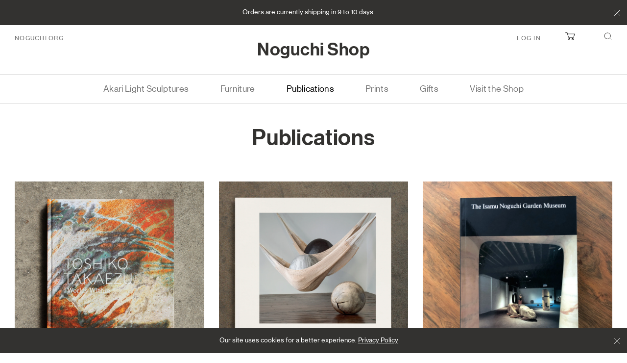

--- FILE ---
content_type: text/html; charset=utf-8
request_url: https://shop.noguchi.org/collections/publications
body_size: 28210
content:
<!doctype html>
<!--[if IE 9]> <html class="ie9 no-js supports-no-cookies" lang="en"> <![endif]-->
<!--[if (gt IE 9)|!(IE)]><!--> <html class="no-js supports-no-cookies" lang="en"> <!--<![endif]-->
<head layout="theme">

  <meta charset="utf-8">
  <meta http-equiv="X-UA-Compatible" content="IE=edge">
  <meta name="viewport" content="width=device-width,initial-scale=1">
  <meta name="theme-color" content="">
  <link rel="canonical" href="https://shop.noguchi.org/collections/publications">

  <!-- https://realfavicongenerator.net -->
  <link rel="apple-touch-icon" sizes="180x180" href="//shop.noguchi.org/cdn/shop/t/2/assets/apple-touch-icon.png?v=124214579494687358361564429578">
  <link rel="icon" type="image/png" sizes="32x32" href="//shop.noguchi.org/cdn/shop/t/2/assets/favicon-32x32.png?v=118264962397130767991564429584">
  <link rel="icon" type="image/png" sizes="16x16" href="//shop.noguchi.org/cdn/shop/t/2/assets/favicon-16x16.png?v=29619010373018804431564429582">
  <link rel="manifest" href="//shop.noguchi.org/cdn/shop/t/2/assets/site.webmanifest?v=59613577019158002531564429578">
  <link rel="mask-icon" href="//shop.noguchi.org/cdn/shop/t/2/assets/safari-pinned-tab.svg?v=31958359088486153821564429577" color="#5bbad5">
  <meta name="msapplication-TileColor" content="#da532c">
  <meta name="theme-color" content="#ffffff">

  
  

  
  <title>
    Publications
    
    
    
      &ndash; The Noguchi Museum
    
  </title>

  
    <meta name="description" content="Books and exhibition catalogues published by The Isamu Noguchi Foundation and Garden Museum, and selected publications on Isamu Noguchi, his contemporaries, and related subjects.">
  

  


  
<meta property="og:site_name" content="The Noguchi Museum">
<meta property="og:url" content="https://shop.noguchi.org/collections/publications">
<meta property="og:title" content="Publications">
<meta property="og:type" content="website">
<meta property="og:description" content="Books and exhibition catalogues published by The Isamu Noguchi Foundation and Garden Museum, and selected publications on Isamu Noguchi, his contemporaries, and related subjects.">


<meta name="twitter:site" content="@">
<meta name="twitter:card" content="summary_large_image">
<meta name="twitter:title" content="Publications">
<meta name="twitter:description" content="Books and exhibition catalogues published by The Isamu Noguchi Foundation and Garden Museum, and selected publications on Isamu Noguchi, his contemporaries, and related subjects.">


  <script>
    document.documentElement.className = document.documentElement.className.replace('no-js', 'js');

    window.theme = {
      strings: {
        addToCart: "Add to Cart",
        soldOut: "Sold Out",
        unavailable: "Unavailable"
      },
      moneyFormat: "${{amount}}"
    };
  </script>

  
  <script src="//shop.noguchi.org/cdn/shopifycloud/storefront/assets/themes_support/shopify_common-5f594365.js" defer="defer"></script>


  <!-- header theme files -->
  <link href="//shop.noguchi.org/cdn/shop/t/2/assets/style.css?v=155655605389202871181658412489" rel="stylesheet" type="text/css" media="all" />
  
  <script src="//shop.noguchi.org/cdn/shop/t/2/assets/jquery-3.4.1.min.js?v=81049236547974671631564083807" defer="defer"></script>
  <script src="//shop.noguchi.org/cdn/shop/t/2/assets/libs-head-min.js?v=8141778158171129491563629452" defer="defer"></script>

  <script>window.performance && window.performance.mark && window.performance.mark('shopify.content_for_header.start');</script><meta id="shopify-digital-wallet" name="shopify-digital-wallet" content="/23352836176/digital_wallets/dialog">
<meta name="shopify-checkout-api-token" content="74ff75d7e7e1938e301e51b386c1d38d">
<meta id="in-context-paypal-metadata" data-shop-id="23352836176" data-venmo-supported="false" data-environment="production" data-locale="en_US" data-paypal-v4="true" data-currency="USD">
<link rel="alternate" type="application/atom+xml" title="Feed" href="/collections/publications.atom" />
<link rel="alternate" type="application/json+oembed" href="https://shop.noguchi.org/collections/publications.oembed">
<script async="async" src="/checkouts/internal/preloads.js?locale=en-US"></script>
<link rel="preconnect" href="https://shop.app" crossorigin="anonymous">
<script async="async" src="https://shop.app/checkouts/internal/preloads.js?locale=en-US&shop_id=23352836176" crossorigin="anonymous"></script>
<script id="apple-pay-shop-capabilities" type="application/json">{"shopId":23352836176,"countryCode":"US","currencyCode":"USD","merchantCapabilities":["supports3DS"],"merchantId":"gid:\/\/shopify\/Shop\/23352836176","merchantName":"The Noguchi Museum","requiredBillingContactFields":["postalAddress","email","phone"],"requiredShippingContactFields":["postalAddress","email","phone"],"shippingType":"shipping","supportedNetworks":["visa","masterCard","amex","discover","elo","jcb"],"total":{"type":"pending","label":"The Noguchi Museum","amount":"1.00"},"shopifyPaymentsEnabled":true,"supportsSubscriptions":true}</script>
<script id="shopify-features" type="application/json">{"accessToken":"74ff75d7e7e1938e301e51b386c1d38d","betas":["rich-media-storefront-analytics"],"domain":"shop.noguchi.org","predictiveSearch":true,"shopId":23352836176,"locale":"en"}</script>
<script>var Shopify = Shopify || {};
Shopify.shop = "shop-noguchi.myshopify.com";
Shopify.locale = "en";
Shopify.currency = {"active":"USD","rate":"1.0"};
Shopify.country = "US";
Shopify.theme = {"name":"Shop-noguchi-theme","id":75272716368,"schema_name":"Noguchi","schema_version":"0.11.17","theme_store_id":null,"role":"main"};
Shopify.theme.handle = "null";
Shopify.theme.style = {"id":null,"handle":null};
Shopify.cdnHost = "shop.noguchi.org/cdn";
Shopify.routes = Shopify.routes || {};
Shopify.routes.root = "/";</script>
<script type="module">!function(o){(o.Shopify=o.Shopify||{}).modules=!0}(window);</script>
<script>!function(o){function n(){var o=[];function n(){o.push(Array.prototype.slice.apply(arguments))}return n.q=o,n}var t=o.Shopify=o.Shopify||{};t.loadFeatures=n(),t.autoloadFeatures=n()}(window);</script>
<script>
  window.ShopifyPay = window.ShopifyPay || {};
  window.ShopifyPay.apiHost = "shop.app\/pay";
  window.ShopifyPay.redirectState = null;
</script>
<script id="shop-js-analytics" type="application/json">{"pageType":"collection"}</script>
<script defer="defer" async type="module" src="//shop.noguchi.org/cdn/shopifycloud/shop-js/modules/v2/client.init-shop-cart-sync_DlSlHazZ.en.esm.js"></script>
<script defer="defer" async type="module" src="//shop.noguchi.org/cdn/shopifycloud/shop-js/modules/v2/chunk.common_D16XZWos.esm.js"></script>
<script type="module">
  await import("//shop.noguchi.org/cdn/shopifycloud/shop-js/modules/v2/client.init-shop-cart-sync_DlSlHazZ.en.esm.js");
await import("//shop.noguchi.org/cdn/shopifycloud/shop-js/modules/v2/chunk.common_D16XZWos.esm.js");

  window.Shopify.SignInWithShop?.initShopCartSync?.({"fedCMEnabled":true,"windoidEnabled":true});

</script>
<script>
  window.Shopify = window.Shopify || {};
  if (!window.Shopify.featureAssets) window.Shopify.featureAssets = {};
  window.Shopify.featureAssets['shop-js'] = {"shop-cart-sync":["modules/v2/client.shop-cart-sync_DKWYiEUO.en.esm.js","modules/v2/chunk.common_D16XZWos.esm.js"],"init-fed-cm":["modules/v2/client.init-fed-cm_vfPMjZAC.en.esm.js","modules/v2/chunk.common_D16XZWos.esm.js"],"init-shop-email-lookup-coordinator":["modules/v2/client.init-shop-email-lookup-coordinator_CR38P6MB.en.esm.js","modules/v2/chunk.common_D16XZWos.esm.js"],"init-shop-cart-sync":["modules/v2/client.init-shop-cart-sync_DlSlHazZ.en.esm.js","modules/v2/chunk.common_D16XZWos.esm.js"],"shop-cash-offers":["modules/v2/client.shop-cash-offers_CJw4IQ6B.en.esm.js","modules/v2/chunk.common_D16XZWos.esm.js","modules/v2/chunk.modal_UwFWkumu.esm.js"],"shop-toast-manager":["modules/v2/client.shop-toast-manager_BY778Uv6.en.esm.js","modules/v2/chunk.common_D16XZWos.esm.js"],"init-windoid":["modules/v2/client.init-windoid_DVhZdEm3.en.esm.js","modules/v2/chunk.common_D16XZWos.esm.js"],"shop-button":["modules/v2/client.shop-button_D2ZzKUPa.en.esm.js","modules/v2/chunk.common_D16XZWos.esm.js"],"avatar":["modules/v2/client.avatar_BTnouDA3.en.esm.js"],"init-customer-accounts-sign-up":["modules/v2/client.init-customer-accounts-sign-up_CQZUmjGN.en.esm.js","modules/v2/client.shop-login-button_Cu5K-F7X.en.esm.js","modules/v2/chunk.common_D16XZWos.esm.js","modules/v2/chunk.modal_UwFWkumu.esm.js"],"pay-button":["modules/v2/client.pay-button_CcBqbGU7.en.esm.js","modules/v2/chunk.common_D16XZWos.esm.js"],"init-shop-for-new-customer-accounts":["modules/v2/client.init-shop-for-new-customer-accounts_B5DR5JTE.en.esm.js","modules/v2/client.shop-login-button_Cu5K-F7X.en.esm.js","modules/v2/chunk.common_D16XZWos.esm.js","modules/v2/chunk.modal_UwFWkumu.esm.js"],"shop-login-button":["modules/v2/client.shop-login-button_Cu5K-F7X.en.esm.js","modules/v2/chunk.common_D16XZWos.esm.js","modules/v2/chunk.modal_UwFWkumu.esm.js"],"shop-follow-button":["modules/v2/client.shop-follow-button_BX8Slf17.en.esm.js","modules/v2/chunk.common_D16XZWos.esm.js","modules/v2/chunk.modal_UwFWkumu.esm.js"],"init-customer-accounts":["modules/v2/client.init-customer-accounts_DjKkmQ2w.en.esm.js","modules/v2/client.shop-login-button_Cu5K-F7X.en.esm.js","modules/v2/chunk.common_D16XZWos.esm.js","modules/v2/chunk.modal_UwFWkumu.esm.js"],"lead-capture":["modules/v2/client.lead-capture_ChWCg7nV.en.esm.js","modules/v2/chunk.common_D16XZWos.esm.js","modules/v2/chunk.modal_UwFWkumu.esm.js"],"checkout-modal":["modules/v2/client.checkout-modal_DPnpVyv-.en.esm.js","modules/v2/chunk.common_D16XZWos.esm.js","modules/v2/chunk.modal_UwFWkumu.esm.js"],"shop-login":["modules/v2/client.shop-login_leRXJtcZ.en.esm.js","modules/v2/chunk.common_D16XZWos.esm.js","modules/v2/chunk.modal_UwFWkumu.esm.js"],"payment-terms":["modules/v2/client.payment-terms_Bp9K0NXD.en.esm.js","modules/v2/chunk.common_D16XZWos.esm.js","modules/v2/chunk.modal_UwFWkumu.esm.js"]};
</script>
<script>(function() {
  var isLoaded = false;
  function asyncLoad() {
    if (isLoaded) return;
    isLoaded = true;
    var urls = ["https:\/\/cdn-app.cart-bot.net\/public\/js\/append.js?shop=shop-noguchi.myshopify.com"];
    for (var i = 0; i < urls.length; i++) {
      var s = document.createElement('script');
      s.type = 'text/javascript';
      s.async = true;
      s.src = urls[i];
      var x = document.getElementsByTagName('script')[0];
      x.parentNode.insertBefore(s, x);
    }
  };
  if(window.attachEvent) {
    window.attachEvent('onload', asyncLoad);
  } else {
    window.addEventListener('load', asyncLoad, false);
  }
})();</script>
<script id="__st">var __st={"a":23352836176,"offset":-18000,"reqid":"fc428477-394d-4d63-8672-d02ccaf0792e-1768570488","pageurl":"shop.noguchi.org\/collections\/publications","u":"b89440433f6f","p":"collection","rtyp":"collection","rid":135021363280};</script>
<script>window.ShopifyPaypalV4VisibilityTracking = true;</script>
<script id="captcha-bootstrap">!function(){'use strict';const t='contact',e='account',n='new_comment',o=[[t,t],['blogs',n],['comments',n],[t,'customer']],c=[[e,'customer_login'],[e,'guest_login'],[e,'recover_customer_password'],[e,'create_customer']],r=t=>t.map((([t,e])=>`form[action*='/${t}']:not([data-nocaptcha='true']) input[name='form_type'][value='${e}']`)).join(','),a=t=>()=>t?[...document.querySelectorAll(t)].map((t=>t.form)):[];function s(){const t=[...o],e=r(t);return a(e)}const i='password',u='form_key',d=['recaptcha-v3-token','g-recaptcha-response','h-captcha-response',i],f=()=>{try{return window.sessionStorage}catch{return}},m='__shopify_v',_=t=>t.elements[u];function p(t,e,n=!1){try{const o=window.sessionStorage,c=JSON.parse(o.getItem(e)),{data:r}=function(t){const{data:e,action:n}=t;return t[m]||n?{data:e,action:n}:{data:t,action:n}}(c);for(const[e,n]of Object.entries(r))t.elements[e]&&(t.elements[e].value=n);n&&o.removeItem(e)}catch(o){console.error('form repopulation failed',{error:o})}}const l='form_type',E='cptcha';function T(t){t.dataset[E]=!0}const w=window,h=w.document,L='Shopify',v='ce_forms',y='captcha';let A=!1;((t,e)=>{const n=(g='f06e6c50-85a8-45c8-87d0-21a2b65856fe',I='https://cdn.shopify.com/shopifycloud/storefront-forms-hcaptcha/ce_storefront_forms_captcha_hcaptcha.v1.5.2.iife.js',D={infoText:'Protected by hCaptcha',privacyText:'Privacy',termsText:'Terms'},(t,e,n)=>{const o=w[L][v],c=o.bindForm;if(c)return c(t,g,e,D).then(n);var r;o.q.push([[t,g,e,D],n]),r=I,A||(h.body.append(Object.assign(h.createElement('script'),{id:'captcha-provider',async:!0,src:r})),A=!0)});var g,I,D;w[L]=w[L]||{},w[L][v]=w[L][v]||{},w[L][v].q=[],w[L][y]=w[L][y]||{},w[L][y].protect=function(t,e){n(t,void 0,e),T(t)},Object.freeze(w[L][y]),function(t,e,n,w,h,L){const[v,y,A,g]=function(t,e,n){const i=e?o:[],u=t?c:[],d=[...i,...u],f=r(d),m=r(i),_=r(d.filter((([t,e])=>n.includes(e))));return[a(f),a(m),a(_),s()]}(w,h,L),I=t=>{const e=t.target;return e instanceof HTMLFormElement?e:e&&e.form},D=t=>v().includes(t);t.addEventListener('submit',(t=>{const e=I(t);if(!e)return;const n=D(e)&&!e.dataset.hcaptchaBound&&!e.dataset.recaptchaBound,o=_(e),c=g().includes(e)&&(!o||!o.value);(n||c)&&t.preventDefault(),c&&!n&&(function(t){try{if(!f())return;!function(t){const e=f();if(!e)return;const n=_(t);if(!n)return;const o=n.value;o&&e.removeItem(o)}(t);const e=Array.from(Array(32),(()=>Math.random().toString(36)[2])).join('');!function(t,e){_(t)||t.append(Object.assign(document.createElement('input'),{type:'hidden',name:u})),t.elements[u].value=e}(t,e),function(t,e){const n=f();if(!n)return;const o=[...t.querySelectorAll(`input[type='${i}']`)].map((({name:t})=>t)),c=[...d,...o],r={};for(const[a,s]of new FormData(t).entries())c.includes(a)||(r[a]=s);n.setItem(e,JSON.stringify({[m]:1,action:t.action,data:r}))}(t,e)}catch(e){console.error('failed to persist form',e)}}(e),e.submit())}));const S=(t,e)=>{t&&!t.dataset[E]&&(n(t,e.some((e=>e===t))),T(t))};for(const o of['focusin','change'])t.addEventListener(o,(t=>{const e=I(t);D(e)&&S(e,y())}));const B=e.get('form_key'),M=e.get(l),P=B&&M;t.addEventListener('DOMContentLoaded',(()=>{const t=y();if(P)for(const e of t)e.elements[l].value===M&&p(e,B);[...new Set([...A(),...v().filter((t=>'true'===t.dataset.shopifyCaptcha))])].forEach((e=>S(e,t)))}))}(h,new URLSearchParams(w.location.search),n,t,e,['guest_login'])})(!0,!0)}();</script>
<script integrity="sha256-4kQ18oKyAcykRKYeNunJcIwy7WH5gtpwJnB7kiuLZ1E=" data-source-attribution="shopify.loadfeatures" defer="defer" src="//shop.noguchi.org/cdn/shopifycloud/storefront/assets/storefront/load_feature-a0a9edcb.js" crossorigin="anonymous"></script>
<script crossorigin="anonymous" defer="defer" src="//shop.noguchi.org/cdn/shopifycloud/storefront/assets/shopify_pay/storefront-65b4c6d7.js?v=20250812"></script>
<script data-source-attribution="shopify.dynamic_checkout.dynamic.init">var Shopify=Shopify||{};Shopify.PaymentButton=Shopify.PaymentButton||{isStorefrontPortableWallets:!0,init:function(){window.Shopify.PaymentButton.init=function(){};var t=document.createElement("script");t.src="https://shop.noguchi.org/cdn/shopifycloud/portable-wallets/latest/portable-wallets.en.js",t.type="module",document.head.appendChild(t)}};
</script>
<script data-source-attribution="shopify.dynamic_checkout.buyer_consent">
  function portableWalletsHideBuyerConsent(e){var t=document.getElementById("shopify-buyer-consent"),n=document.getElementById("shopify-subscription-policy-button");t&&n&&(t.classList.add("hidden"),t.setAttribute("aria-hidden","true"),n.removeEventListener("click",e))}function portableWalletsShowBuyerConsent(e){var t=document.getElementById("shopify-buyer-consent"),n=document.getElementById("shopify-subscription-policy-button");t&&n&&(t.classList.remove("hidden"),t.removeAttribute("aria-hidden"),n.addEventListener("click",e))}window.Shopify?.PaymentButton&&(window.Shopify.PaymentButton.hideBuyerConsent=portableWalletsHideBuyerConsent,window.Shopify.PaymentButton.showBuyerConsent=portableWalletsShowBuyerConsent);
</script>
<script data-source-attribution="shopify.dynamic_checkout.cart.bootstrap">document.addEventListener("DOMContentLoaded",(function(){function t(){return document.querySelector("shopify-accelerated-checkout-cart, shopify-accelerated-checkout")}if(t())Shopify.PaymentButton.init();else{new MutationObserver((function(e,n){t()&&(Shopify.PaymentButton.init(),n.disconnect())})).observe(document.body,{childList:!0,subtree:!0})}}));
</script>
<link id="shopify-accelerated-checkout-styles" rel="stylesheet" media="screen" href="https://shop.noguchi.org/cdn/shopifycloud/portable-wallets/latest/accelerated-checkout-backwards-compat.css" crossorigin="anonymous">
<style id="shopify-accelerated-checkout-cart">
        #shopify-buyer-consent {
  margin-top: 1em;
  display: inline-block;
  width: 100%;
}

#shopify-buyer-consent.hidden {
  display: none;
}

#shopify-subscription-policy-button {
  background: none;
  border: none;
  padding: 0;
  text-decoration: underline;
  font-size: inherit;
  cursor: pointer;
}

#shopify-subscription-policy-button::before {
  box-shadow: none;
}

      </style>

<script>window.performance && window.performance.mark && window.performance.mark('shopify.content_for_header.end');</script>
  
    <!-- Google Tag Manager -->
  <!--
  <script>(function(w,d,s,l,i){w[l]=w[l]||[];w[l].push({'gtm.start':
  new Date().getTime(),event:'gtm.js'});var f=d.getElementsByTagName(s)[0],
  j=d.createElement(s),dl=l!='dataLayer'?'&l='+l:'';j.async=true;j.src=
  'https://www.googletagmanager.com/gtm.js?id='+i+dl;f.parentNode.insertBefore(j,f);
  })(window,document,'script','dataLayer','GTM-T5GSTNN');</script>
  -->
  <!-- End Google Tag Manager -->

  <meta property="og:image" content="https://cdn.shopify.com/s/files/1/0233/5283/6176/collections/Publications.jpg?v=1609016237" />
<meta property="og:image:secure_url" content="https://cdn.shopify.com/s/files/1/0233/5283/6176/collections/Publications.jpg?v=1609016237" />
<meta property="og:image:width" content="1500" />
<meta property="og:image:height" content="1500" />
<meta property="og:image:alt" content="Publications" />
<link href="https://monorail-edge.shopifysvc.com" rel="dns-prefetch">
<script>(function(){if ("sendBeacon" in navigator && "performance" in window) {try {var session_token_from_headers = performance.getEntriesByType('navigation')[0].serverTiming.find(x => x.name == '_s').description;} catch {var session_token_from_headers = undefined;}var session_cookie_matches = document.cookie.match(/_shopify_s=([^;]*)/);var session_token_from_cookie = session_cookie_matches && session_cookie_matches.length === 2 ? session_cookie_matches[1] : "";var session_token = session_token_from_headers || session_token_from_cookie || "";function handle_abandonment_event(e) {var entries = performance.getEntries().filter(function(entry) {return /monorail-edge.shopifysvc.com/.test(entry.name);});if (!window.abandonment_tracked && entries.length === 0) {window.abandonment_tracked = true;var currentMs = Date.now();var navigation_start = performance.timing.navigationStart;var payload = {shop_id: 23352836176,url: window.location.href,navigation_start,duration: currentMs - navigation_start,session_token,page_type: "collection"};window.navigator.sendBeacon("https://monorail-edge.shopifysvc.com/v1/produce", JSON.stringify({schema_id: "online_store_buyer_site_abandonment/1.1",payload: payload,metadata: {event_created_at_ms: currentMs,event_sent_at_ms: currentMs}}));}}window.addEventListener('pagehide', handle_abandonment_event);}}());</script>
<script id="web-pixels-manager-setup">(function e(e,d,r,n,o){if(void 0===o&&(o={}),!Boolean(null===(a=null===(i=window.Shopify)||void 0===i?void 0:i.analytics)||void 0===a?void 0:a.replayQueue)){var i,a;window.Shopify=window.Shopify||{};var t=window.Shopify;t.analytics=t.analytics||{};var s=t.analytics;s.replayQueue=[],s.publish=function(e,d,r){return s.replayQueue.push([e,d,r]),!0};try{self.performance.mark("wpm:start")}catch(e){}var l=function(){var e={modern:/Edge?\/(1{2}[4-9]|1[2-9]\d|[2-9]\d{2}|\d{4,})\.\d+(\.\d+|)|Firefox\/(1{2}[4-9]|1[2-9]\d|[2-9]\d{2}|\d{4,})\.\d+(\.\d+|)|Chrom(ium|e)\/(9{2}|\d{3,})\.\d+(\.\d+|)|(Maci|X1{2}).+ Version\/(15\.\d+|(1[6-9]|[2-9]\d|\d{3,})\.\d+)([,.]\d+|)( \(\w+\)|)( Mobile\/\w+|) Safari\/|Chrome.+OPR\/(9{2}|\d{3,})\.\d+\.\d+|(CPU[ +]OS|iPhone[ +]OS|CPU[ +]iPhone|CPU IPhone OS|CPU iPad OS)[ +]+(15[._]\d+|(1[6-9]|[2-9]\d|\d{3,})[._]\d+)([._]\d+|)|Android:?[ /-](13[3-9]|1[4-9]\d|[2-9]\d{2}|\d{4,})(\.\d+|)(\.\d+|)|Android.+Firefox\/(13[5-9]|1[4-9]\d|[2-9]\d{2}|\d{4,})\.\d+(\.\d+|)|Android.+Chrom(ium|e)\/(13[3-9]|1[4-9]\d|[2-9]\d{2}|\d{4,})\.\d+(\.\d+|)|SamsungBrowser\/([2-9]\d|\d{3,})\.\d+/,legacy:/Edge?\/(1[6-9]|[2-9]\d|\d{3,})\.\d+(\.\d+|)|Firefox\/(5[4-9]|[6-9]\d|\d{3,})\.\d+(\.\d+|)|Chrom(ium|e)\/(5[1-9]|[6-9]\d|\d{3,})\.\d+(\.\d+|)([\d.]+$|.*Safari\/(?![\d.]+ Edge\/[\d.]+$))|(Maci|X1{2}).+ Version\/(10\.\d+|(1[1-9]|[2-9]\d|\d{3,})\.\d+)([,.]\d+|)( \(\w+\)|)( Mobile\/\w+|) Safari\/|Chrome.+OPR\/(3[89]|[4-9]\d|\d{3,})\.\d+\.\d+|(CPU[ +]OS|iPhone[ +]OS|CPU[ +]iPhone|CPU IPhone OS|CPU iPad OS)[ +]+(10[._]\d+|(1[1-9]|[2-9]\d|\d{3,})[._]\d+)([._]\d+|)|Android:?[ /-](13[3-9]|1[4-9]\d|[2-9]\d{2}|\d{4,})(\.\d+|)(\.\d+|)|Mobile Safari.+OPR\/([89]\d|\d{3,})\.\d+\.\d+|Android.+Firefox\/(13[5-9]|1[4-9]\d|[2-9]\d{2}|\d{4,})\.\d+(\.\d+|)|Android.+Chrom(ium|e)\/(13[3-9]|1[4-9]\d|[2-9]\d{2}|\d{4,})\.\d+(\.\d+|)|Android.+(UC? ?Browser|UCWEB|U3)[ /]?(15\.([5-9]|\d{2,})|(1[6-9]|[2-9]\d|\d{3,})\.\d+)\.\d+|SamsungBrowser\/(5\.\d+|([6-9]|\d{2,})\.\d+)|Android.+MQ{2}Browser\/(14(\.(9|\d{2,})|)|(1[5-9]|[2-9]\d|\d{3,})(\.\d+|))(\.\d+|)|K[Aa][Ii]OS\/(3\.\d+|([4-9]|\d{2,})\.\d+)(\.\d+|)/},d=e.modern,r=e.legacy,n=navigator.userAgent;return n.match(d)?"modern":n.match(r)?"legacy":"unknown"}(),u="modern"===l?"modern":"legacy",c=(null!=n?n:{modern:"",legacy:""})[u],f=function(e){return[e.baseUrl,"/wpm","/b",e.hashVersion,"modern"===e.buildTarget?"m":"l",".js"].join("")}({baseUrl:d,hashVersion:r,buildTarget:u}),m=function(e){var d=e.version,r=e.bundleTarget,n=e.surface,o=e.pageUrl,i=e.monorailEndpoint;return{emit:function(e){var a=e.status,t=e.errorMsg,s=(new Date).getTime(),l=JSON.stringify({metadata:{event_sent_at_ms:s},events:[{schema_id:"web_pixels_manager_load/3.1",payload:{version:d,bundle_target:r,page_url:o,status:a,surface:n,error_msg:t},metadata:{event_created_at_ms:s}}]});if(!i)return console&&console.warn&&console.warn("[Web Pixels Manager] No Monorail endpoint provided, skipping logging."),!1;try{return self.navigator.sendBeacon.bind(self.navigator)(i,l)}catch(e){}var u=new XMLHttpRequest;try{return u.open("POST",i,!0),u.setRequestHeader("Content-Type","text/plain"),u.send(l),!0}catch(e){return console&&console.warn&&console.warn("[Web Pixels Manager] Got an unhandled error while logging to Monorail."),!1}}}}({version:r,bundleTarget:l,surface:e.surface,pageUrl:self.location.href,monorailEndpoint:e.monorailEndpoint});try{o.browserTarget=l,function(e){var d=e.src,r=e.async,n=void 0===r||r,o=e.onload,i=e.onerror,a=e.sri,t=e.scriptDataAttributes,s=void 0===t?{}:t,l=document.createElement("script"),u=document.querySelector("head"),c=document.querySelector("body");if(l.async=n,l.src=d,a&&(l.integrity=a,l.crossOrigin="anonymous"),s)for(var f in s)if(Object.prototype.hasOwnProperty.call(s,f))try{l.dataset[f]=s[f]}catch(e){}if(o&&l.addEventListener("load",o),i&&l.addEventListener("error",i),u)u.appendChild(l);else{if(!c)throw new Error("Did not find a head or body element to append the script");c.appendChild(l)}}({src:f,async:!0,onload:function(){if(!function(){var e,d;return Boolean(null===(d=null===(e=window.Shopify)||void 0===e?void 0:e.analytics)||void 0===d?void 0:d.initialized)}()){var d=window.webPixelsManager.init(e)||void 0;if(d){var r=window.Shopify.analytics;r.replayQueue.forEach((function(e){var r=e[0],n=e[1],o=e[2];d.publishCustomEvent(r,n,o)})),r.replayQueue=[],r.publish=d.publishCustomEvent,r.visitor=d.visitor,r.initialized=!0}}},onerror:function(){return m.emit({status:"failed",errorMsg:"".concat(f," has failed to load")})},sri:function(e){var d=/^sha384-[A-Za-z0-9+/=]+$/;return"string"==typeof e&&d.test(e)}(c)?c:"",scriptDataAttributes:o}),m.emit({status:"loading"})}catch(e){m.emit({status:"failed",errorMsg:(null==e?void 0:e.message)||"Unknown error"})}}})({shopId: 23352836176,storefrontBaseUrl: "https://shop.noguchi.org",extensionsBaseUrl: "https://extensions.shopifycdn.com/cdn/shopifycloud/web-pixels-manager",monorailEndpoint: "https://monorail-edge.shopifysvc.com/unstable/produce_batch",surface: "storefront-renderer",enabledBetaFlags: ["2dca8a86"],webPixelsConfigList: [{"id":"shopify-app-pixel","configuration":"{}","eventPayloadVersion":"v1","runtimeContext":"STRICT","scriptVersion":"0450","apiClientId":"shopify-pixel","type":"APP","privacyPurposes":["ANALYTICS","MARKETING"]},{"id":"shopify-custom-pixel","eventPayloadVersion":"v1","runtimeContext":"LAX","scriptVersion":"0450","apiClientId":"shopify-pixel","type":"CUSTOM","privacyPurposes":["ANALYTICS","MARKETING"]}],isMerchantRequest: false,initData: {"shop":{"name":"The Noguchi Museum","paymentSettings":{"currencyCode":"USD"},"myshopifyDomain":"shop-noguchi.myshopify.com","countryCode":"US","storefrontUrl":"https:\/\/shop.noguchi.org"},"customer":null,"cart":null,"checkout":null,"productVariants":[],"purchasingCompany":null},},"https://shop.noguchi.org/cdn","fcfee988w5aeb613cpc8e4bc33m6693e112",{"modern":"","legacy":""},{"shopId":"23352836176","storefrontBaseUrl":"https:\/\/shop.noguchi.org","extensionBaseUrl":"https:\/\/extensions.shopifycdn.com\/cdn\/shopifycloud\/web-pixels-manager","surface":"storefront-renderer","enabledBetaFlags":"[\"2dca8a86\"]","isMerchantRequest":"false","hashVersion":"fcfee988w5aeb613cpc8e4bc33m6693e112","publish":"custom","events":"[[\"page_viewed\",{}],[\"collection_viewed\",{\"collection\":{\"id\":\"135021363280\",\"title\":\"Publications\",\"productVariants\":[{\"price\":{\"amount\":65.0,\"currencyCode\":\"USD\"},\"product\":{\"title\":\"Toshiko Takaezu: Worlds Within\",\"vendor\":\"shop.noguchi\",\"id\":\"7760649748675\",\"untranslatedTitle\":\"Toshiko Takaezu: Worlds Within\",\"url\":\"\/products\/toshiko-takaezu-worlds-within\",\"type\":\"Publications\"},\"id\":\"43007921651907\",\"image\":{\"src\":\"\/\/shop.noguchi.org\/cdn\/shop\/files\/IMG_3646.jpg?v=1711134497\"},\"sku\":\"P:4171\",\"title\":\"Default Title\",\"untranslatedTitle\":\"Default Title\"},{\"price\":{\"amount\":16.0,\"currencyCode\":\"USD\"},\"product\":{\"title\":\"Toshiko Takaezu: Worlds Within at The Noguchi Museum Catalogue\",\"vendor\":\"shop.noguchi\",\"id\":\"7999898419395\",\"untranslatedTitle\":\"Toshiko Takaezu: Worlds Within at The Noguchi Museum Catalogue\",\"url\":\"\/products\/toshiko-takaezu-noguchi-museum-catalogue-booklet-worlds-within\",\"type\":\"\"},\"id\":\"43809807892675\",\"image\":{\"src\":\"\/\/shop.noguchi.org\/cdn\/shop\/files\/Toshiko-Takaezu-Worlds-Within-at-The-Noguchi-Museum.jpg?v=1722627251\"},\"sku\":\"P:4172\",\"title\":\"Default Title\",\"untranslatedTitle\":\"Default Title\"},{\"price\":{\"amount\":65.0,\"currencyCode\":\"USD\"},\"product\":{\"title\":\"The Isamu Noguchi Garden Museum Catalogue\",\"vendor\":\"shop.noguchi\",\"id\":\"3735429677136\",\"untranslatedTitle\":\"The Isamu Noguchi Garden Museum Catalogue\",\"url\":\"\/products\/isamu-noguchi-garden-museum-catalogue\",\"type\":\"Publications\"},\"id\":\"29133586726992\",\"image\":{\"src\":\"\/\/shop.noguchi.org\/cdn\/shop\/products\/The-Isamu-Nogchi-Garden-Museum-catalogue-1987-Abrams.jpg?v=1568572595\"},\"sku\":\"P:2010\",\"title\":\"Default Title\",\"untranslatedTitle\":\"Default Title\"},{\"price\":{\"amount\":65.0,\"currencyCode\":\"USD\"},\"product\":{\"title\":\"Nothing is new but everything’s new\",\"vendor\":\"shop.noguchi\",\"id\":\"8155951497411\",\"untranslatedTitle\":\"Nothing is new but everything’s new\",\"url\":\"\/products\/nothing-is-new-but-everythings-new\",\"type\":\"Publications\"},\"id\":\"44367093694659\",\"image\":{\"src\":\"\/\/shop.noguchi.org\/cdn\/shop\/files\/Nothing-is-new-but-everythings-new-cover_9de2f569-8bd9-4f1a-af9b-3f54dd221831.jpg?v=1751386923\"},\"sku\":\"P:4181\",\"title\":\"Default Title\",\"untranslatedTitle\":\"Default Title\"},{\"price\":{\"amount\":49.95,\"currencyCode\":\"USD\"},\"product\":{\"title\":\"The Noguchi Museum | A Portrait\",\"vendor\":\"shop.noguchi\",\"id\":\"3735431184464\",\"untranslatedTitle\":\"The Noguchi Museum | A Portrait\",\"url\":\"\/products\/the-noguchi-museum-a-portrait\",\"type\":\"Publications\"},\"id\":\"29133588758608\",\"image\":{\"src\":\"\/\/shop.noguchi.org\/cdn\/shop\/products\/A-Portrait-of-The-Noguchi-Museum-Phaidon-2015.jpg?v=1568583855\"},\"sku\":\"P:3879\",\"title\":\"Default Title\",\"untranslatedTitle\":\"Default Title\"},{\"price\":{\"amount\":50.0,\"currencyCode\":\"USD\"},\"product\":{\"title\":\"I Become a Nisei - Fourth Printing\",\"vendor\":\"shop.noguchi\",\"id\":\"7722926407875\",\"untranslatedTitle\":\"I Become a Nisei - Fourth Printing\",\"url\":\"\/products\/i-become-a-nisei-fourth-printing-brother-in-elysium-2024\",\"type\":\"Publications\"},\"id\":\"42885339447491\",\"image\":{\"src\":\"\/\/shop.noguchi.org\/cdn\/shop\/files\/IMG_3651.jpg?v=1711134780\"},\"sku\":\"P:4169\",\"title\":\"Default Title\",\"untranslatedTitle\":\"Default Title\"},{\"price\":{\"amount\":60.0,\"currencyCode\":\"USD\"},\"product\":{\"title\":\"Conversations with Isamu Noguchi\",\"vendor\":\"The Noguchi Museum\",\"id\":\"7492304076995\",\"untranslatedTitle\":\"Conversations with Isamu Noguchi\",\"url\":\"\/products\/conversations-with-isamu-noguchi\",\"type\":\"Publications\"},\"id\":\"42251144888515\",\"image\":{\"src\":\"\/\/shop.noguchi.org\/cdn\/shop\/products\/Conversations-with-Isamu-Noguchi_front-cover.jpg?v=1669927176\"},\"sku\":\"P:4162\",\"title\":\"Default Title\",\"untranslatedTitle\":\"Default Title\"},{\"price\":{\"amount\":65.0,\"currencyCode\":\"USD\"},\"product\":{\"title\":\"Changing and Unchanging Things: Noguchi and Hasegawa in Postwar Japan\",\"vendor\":\"shop.noguchi\",\"id\":\"3735430201424\",\"untranslatedTitle\":\"Changing and Unchanging Things: Noguchi and Hasegawa in Postwar Japan\",\"url\":\"\/products\/changing-and-unchanging-things-noguchi-and-hasegawa-in-postwar-japan\",\"type\":\"Publications\"},\"id\":\"29133587316816\",\"image\":{\"src\":\"\/\/shop.noguchi.org\/cdn\/shop\/products\/Changing-and-Unchanging-Things-Noguchi-and-Hasegawa-in-Postwar-Japan-cover.jpg?v=1573849954\"},\"sku\":\"P:2056\",\"title\":\"Default Title\",\"untranslatedTitle\":\"Default Title\"},{\"price\":{\"amount\":65.0,\"currencyCode\":\"USD\"},\"product\":{\"title\":\"Buckminster Fuller and Isamu Noguchi: Best of Friends\",\"vendor\":\"shop.noguchi\",\"id\":\"3735429939280\",\"untranslatedTitle\":\"Buckminster Fuller and Isamu Noguchi: Best of Friends\",\"url\":\"\/products\/buckminster-fuller-isamu-noguchi-best-of-friends\",\"type\":\"Publications\"},\"id\":\"29133587021904\",\"image\":{\"src\":\"\/\/shop.noguchi.org\/cdn\/shop\/products\/Buckminster-Fuller-and-Isamu-Noguchi-Best-of-Friends-cover.jpg?v=1573847573\"},\"sku\":\"P:2025\",\"title\":\"Default Title\",\"untranslatedTitle\":\"Default Title\"},{\"price\":{\"amount\":30.0,\"currencyCode\":\"USD\"},\"product\":{\"title\":\"The Saburo Hasegawa Reader\",\"vendor\":\"shop.noguchi\",\"id\":\"3735430168656\",\"untranslatedTitle\":\"The Saburo Hasegawa Reader\",\"url\":\"\/products\/saburo-hasegawa-reader\",\"type\":\"Publications\"},\"id\":\"29133587251280\",\"image\":{\"src\":\"\/\/shop.noguchi.org\/cdn\/shop\/products\/The-Saburo-Hasegawa-Reader.jpg?v=1573850727\"},\"sku\":\"P:2055\",\"title\":\"Default Title\",\"untranslatedTitle\":\"Default Title\"},{\"price\":{\"amount\":10.0,\"currencyCode\":\"USD\"},\"product\":{\"title\":\"Relocated: Twenty Sculptures by Isamu Noguchi from Japan\",\"vendor\":\"shop.noguchi\",\"id\":\"3735430987856\",\"untranslatedTitle\":\"Relocated: Twenty Sculptures by Isamu Noguchi from Japan\",\"url\":\"\/products\/relocated\",\"type\":\"Publications\"},\"id\":\"29133588594768\",\"image\":{\"src\":\"\/\/shop.noguchi.org\/cdn\/shop\/products\/Relocated-cover.jpg?v=1604347447\"},\"sku\":\"P:3681\",\"title\":\"Default Title\",\"untranslatedTitle\":\"Default Title\"},{\"price\":{\"amount\":10.0,\"currencyCode\":\"USD\"},\"product\":{\"title\":\"Zen No Zen: Aspects of Noguchi’s Sculptural Vision\",\"vendor\":\"shop.noguchi\",\"id\":\"3735430103120\",\"untranslatedTitle\":\"Zen No Zen: Aspects of Noguchi’s Sculptural Vision\",\"url\":\"\/products\/zen-no-zen-bonnie-rychlak\",\"type\":\"Publications\"},\"id\":\"29133587185744\",\"image\":{\"src\":\"\/\/shop.noguchi.org\/cdn\/shop\/products\/Zen-No-Zen-cover.jpg?v=1604343592\"},\"sku\":\"P:2051\",\"title\":\"Default Title\",\"untranslatedTitle\":\"Default Title\"},{\"price\":{\"amount\":45.0,\"currencyCode\":\"USD\"},\"product\":{\"title\":\"Brendan Fernandes. Re\/Form\",\"vendor\":\"shop.noguchi\",\"id\":\"7246840660163\",\"untranslatedTitle\":\"Brendan Fernandes. Re\/Form\",\"url\":\"\/products\/brendan-fernandes-re-form\",\"type\":\"Publications\"},\"id\":\"41766109511875\",\"image\":{\"src\":\"\/\/shop.noguchi.org\/cdn\/shop\/products\/BrendanFernandes-ReForm.jpg?v=1656093272\"},\"sku\":\"P:4154\",\"title\":\"Default Title\",\"untranslatedTitle\":\"Default Title\"},{\"price\":{\"amount\":19.0,\"currencyCode\":\"USD\"},\"product\":{\"title\":\"A Boy Named Isamu\",\"vendor\":\"shop.noguchi\",\"id\":\"6740440416451\",\"untranslatedTitle\":\"A Boy Named Isamu\",\"url\":\"\/products\/a-boy-named-isamu-james-yang\",\"type\":\"Publications\"},\"id\":\"40015674081475\",\"image\":{\"src\":\"\/\/shop.noguchi.org\/cdn\/shop\/products\/A-Boy-Named-Isamu-James-Yang-cover.jpg?v=1624558841\"},\"sku\":\"P:4144\",\"title\":\"Default Title\",\"untranslatedTitle\":\"Default Title\"},{\"price\":{\"amount\":40.0,\"currencyCode\":\"USD\"},\"product\":{\"title\":\"Solid Doubts: Robert Stadler at the Noguchi Museum\",\"vendor\":\"shop.noguchi\",\"id\":\"6564267196611\",\"untranslatedTitle\":\"Solid Doubts: Robert Stadler at the Noguchi Museum\",\"url\":\"\/products\/solid-doubts-robert-stadler-at-the-noguchi-museum\",\"type\":\"Publications\"},\"id\":\"39371548852419\",\"image\":{\"src\":\"\/\/shop.noguchi.org\/cdn\/shop\/products\/Robert-Stadler-Solid-Doubts-covers.jpg?v=1615496384\"},\"sku\":\"P:4137\",\"title\":\"Default Title\",\"untranslatedTitle\":\"Default Title\"},{\"price\":{\"amount\":45.0,\"currencyCode\":\"USD\"},\"product\":{\"title\":\"Jorge Palacios at The Noguchi Museum\",\"vendor\":\"shop.noguchi\",\"id\":\"3735432069200\",\"untranslatedTitle\":\"Jorge Palacios at The Noguchi Museum\",\"url\":\"\/products\/jorge-palacios-at-the-noguchi-museum\",\"type\":\"Publications\"},\"id\":\"29133590659152\",\"image\":{\"src\":\"\/\/shop.noguchi.org\/cdn\/shop\/products\/Palacios-Catalogue-Cover.jpg?v=1604355918\"},\"sku\":\"P:4077\",\"title\":\"Default Title\",\"untranslatedTitle\":\"Default Title\"},{\"price\":{\"amount\":80.0,\"currencyCode\":\"USD\"},\"product\":{\"title\":\"Design: Isamu Noguchi and Isamu Kenmochi\",\"vendor\":\"shop.noguchi\",\"id\":\"3735430037584\",\"untranslatedTitle\":\"Design: Isamu Noguchi and Isamu Kenmochi\",\"url\":\"\/products\/noguchi-kenmochi-catalogue\",\"type\":\"Publications\"},\"id\":\"29133587120208\",\"image\":{\"src\":\"\/\/shop.noguchi.org\/cdn\/shop\/products\/design-kenmochinoguchi.jpg?v=1590007500\"},\"sku\":\"P:2034\",\"title\":\"Default Title\",\"untranslatedTitle\":\"Default Title\"},{\"price\":{\"amount\":34.95,\"currencyCode\":\"USD\"},\"product\":{\"title\":\"Museum of Stones: Ancient and Contemporary Art at The Noguchi Museum\",\"vendor\":\"shop.noguchi\",\"id\":\"3735429873744\",\"untranslatedTitle\":\"Museum of Stones: Ancient and Contemporary Art at The Noguchi Museum\",\"url\":\"\/products\/museum-of-stones\",\"type\":\"Publications\"},\"id\":\"29133586956368\",\"image\":{\"src\":\"\/\/shop.noguchi.org\/cdn\/shop\/products\/Museum-of-Stones-cover.jpg?v=1604344451\"},\"sku\":\"P:2023\",\"title\":\"Default Title\",\"untranslatedTitle\":\"Default Title\"},{\"price\":{\"amount\":20.0,\"currencyCode\":\"USD\"},\"product\":{\"title\":\"Civic Action: A Vision for Long Island City\",\"vendor\":\"shop.noguchi\",\"id\":\"3735429578832\",\"untranslatedTitle\":\"Civic Action: A Vision for Long Island City\",\"url\":\"\/products\/civic-action\",\"type\":\"Publications\"},\"id\":\"29133586628688\",\"image\":{\"src\":\"\/\/shop.noguchi.org\/cdn\/shop\/products\/Civic-Action-cover.jpg?v=1604345845\"},\"sku\":\"P:2004\",\"title\":\"Default Title\",\"untranslatedTitle\":\"Default Title\"}]}}]]"});</script><script>
  window.ShopifyAnalytics = window.ShopifyAnalytics || {};
  window.ShopifyAnalytics.meta = window.ShopifyAnalytics.meta || {};
  window.ShopifyAnalytics.meta.currency = 'USD';
  var meta = {"products":[{"id":7760649748675,"gid":"gid:\/\/shopify\/Product\/7760649748675","vendor":"shop.noguchi","type":"Publications","handle":"toshiko-takaezu-worlds-within","variants":[{"id":43007921651907,"price":6500,"name":"Toshiko Takaezu: Worlds Within","public_title":null,"sku":"P:4171"}],"remote":false},{"id":7999898419395,"gid":"gid:\/\/shopify\/Product\/7999898419395","vendor":"shop.noguchi","type":"","handle":"toshiko-takaezu-noguchi-museum-catalogue-booklet-worlds-within","variants":[{"id":43809807892675,"price":1600,"name":"Toshiko Takaezu: Worlds Within at The Noguchi Museum Catalogue","public_title":null,"sku":"P:4172"}],"remote":false},{"id":3735429677136,"gid":"gid:\/\/shopify\/Product\/3735429677136","vendor":"shop.noguchi","type":"Publications","handle":"isamu-noguchi-garden-museum-catalogue","variants":[{"id":29133586726992,"price":6500,"name":"The Isamu Noguchi Garden Museum Catalogue","public_title":null,"sku":"P:2010"}],"remote":false},{"id":8155951497411,"gid":"gid:\/\/shopify\/Product\/8155951497411","vendor":"shop.noguchi","type":"Publications","handle":"nothing-is-new-but-everythings-new","variants":[{"id":44367093694659,"price":6500,"name":"Nothing is new but everything’s new","public_title":null,"sku":"P:4181"}],"remote":false},{"id":3735431184464,"gid":"gid:\/\/shopify\/Product\/3735431184464","vendor":"shop.noguchi","type":"Publications","handle":"the-noguchi-museum-a-portrait","variants":[{"id":29133588758608,"price":4995,"name":"The Noguchi Museum | A Portrait","public_title":null,"sku":"P:3879"}],"remote":false},{"id":7722926407875,"gid":"gid:\/\/shopify\/Product\/7722926407875","vendor":"shop.noguchi","type":"Publications","handle":"i-become-a-nisei-fourth-printing-brother-in-elysium-2024","variants":[{"id":42885339447491,"price":5000,"name":"I Become a Nisei - Fourth Printing","public_title":null,"sku":"P:4169"}],"remote":false},{"id":7492304076995,"gid":"gid:\/\/shopify\/Product\/7492304076995","vendor":"The Noguchi Museum","type":"Publications","handle":"conversations-with-isamu-noguchi","variants":[{"id":42251144888515,"price":6000,"name":"Conversations with Isamu Noguchi","public_title":null,"sku":"P:4162"}],"remote":false},{"id":3735430201424,"gid":"gid:\/\/shopify\/Product\/3735430201424","vendor":"shop.noguchi","type":"Publications","handle":"changing-and-unchanging-things-noguchi-and-hasegawa-in-postwar-japan","variants":[{"id":29133587316816,"price":6500,"name":"Changing and Unchanging Things: Noguchi and Hasegawa in Postwar Japan","public_title":null,"sku":"P:2056"}],"remote":false},{"id":3735429939280,"gid":"gid:\/\/shopify\/Product\/3735429939280","vendor":"shop.noguchi","type":"Publications","handle":"buckminster-fuller-isamu-noguchi-best-of-friends","variants":[{"id":29133587021904,"price":6500,"name":"Buckminster Fuller and Isamu Noguchi: Best of Friends","public_title":null,"sku":"P:2025"}],"remote":false},{"id":3735430168656,"gid":"gid:\/\/shopify\/Product\/3735430168656","vendor":"shop.noguchi","type":"Publications","handle":"saburo-hasegawa-reader","variants":[{"id":29133587251280,"price":3000,"name":"The Saburo Hasegawa Reader","public_title":null,"sku":"P:2055"}],"remote":false},{"id":3735430987856,"gid":"gid:\/\/shopify\/Product\/3735430987856","vendor":"shop.noguchi","type":"Publications","handle":"relocated","variants":[{"id":29133588594768,"price":1000,"name":"Relocated: Twenty Sculptures by Isamu Noguchi from Japan","public_title":null,"sku":"P:3681"}],"remote":false},{"id":3735430103120,"gid":"gid:\/\/shopify\/Product\/3735430103120","vendor":"shop.noguchi","type":"Publications","handle":"zen-no-zen-bonnie-rychlak","variants":[{"id":29133587185744,"price":1000,"name":"Zen No Zen: Aspects of Noguchi’s Sculptural Vision","public_title":null,"sku":"P:2051"}],"remote":false},{"id":7246840660163,"gid":"gid:\/\/shopify\/Product\/7246840660163","vendor":"shop.noguchi","type":"Publications","handle":"brendan-fernandes-re-form","variants":[{"id":41766109511875,"price":4500,"name":"Brendan Fernandes. Re\/Form","public_title":null,"sku":"P:4154"}],"remote":false},{"id":6740440416451,"gid":"gid:\/\/shopify\/Product\/6740440416451","vendor":"shop.noguchi","type":"Publications","handle":"a-boy-named-isamu-james-yang","variants":[{"id":40015674081475,"price":1900,"name":"A Boy Named Isamu","public_title":null,"sku":"P:4144"}],"remote":false},{"id":6564267196611,"gid":"gid:\/\/shopify\/Product\/6564267196611","vendor":"shop.noguchi","type":"Publications","handle":"solid-doubts-robert-stadler-at-the-noguchi-museum","variants":[{"id":39371548852419,"price":4000,"name":"Solid Doubts: Robert Stadler at the Noguchi Museum","public_title":null,"sku":"P:4137"}],"remote":false},{"id":3735432069200,"gid":"gid:\/\/shopify\/Product\/3735432069200","vendor":"shop.noguchi","type":"Publications","handle":"jorge-palacios-at-the-noguchi-museum","variants":[{"id":29133590659152,"price":4500,"name":"Jorge Palacios at The Noguchi Museum","public_title":null,"sku":"P:4077"}],"remote":false},{"id":3735430037584,"gid":"gid:\/\/shopify\/Product\/3735430037584","vendor":"shop.noguchi","type":"Publications","handle":"noguchi-kenmochi-catalogue","variants":[{"id":29133587120208,"price":8000,"name":"Design: Isamu Noguchi and Isamu Kenmochi","public_title":null,"sku":"P:2034"}],"remote":false},{"id":3735429873744,"gid":"gid:\/\/shopify\/Product\/3735429873744","vendor":"shop.noguchi","type":"Publications","handle":"museum-of-stones","variants":[{"id":29133586956368,"price":3495,"name":"Museum of Stones: Ancient and Contemporary Art at The Noguchi Museum","public_title":null,"sku":"P:2023"}],"remote":false},{"id":3735429578832,"gid":"gid:\/\/shopify\/Product\/3735429578832","vendor":"shop.noguchi","type":"Publications","handle":"civic-action","variants":[{"id":29133586628688,"price":2000,"name":"Civic Action: A Vision for Long Island City","public_title":null,"sku":"P:2004"}],"remote":false}],"page":{"pageType":"collection","resourceType":"collection","resourceId":135021363280,"requestId":"fc428477-394d-4d63-8672-d02ccaf0792e-1768570488"}};
  for (var attr in meta) {
    window.ShopifyAnalytics.meta[attr] = meta[attr];
  }
</script>
<script class="analytics">
  (function () {
    var customDocumentWrite = function(content) {
      var jquery = null;

      if (window.jQuery) {
        jquery = window.jQuery;
      } else if (window.Checkout && window.Checkout.$) {
        jquery = window.Checkout.$;
      }

      if (jquery) {
        jquery('body').append(content);
      }
    };

    var hasLoggedConversion = function(token) {
      if (token) {
        return document.cookie.indexOf('loggedConversion=' + token) !== -1;
      }
      return false;
    }

    var setCookieIfConversion = function(token) {
      if (token) {
        var twoMonthsFromNow = new Date(Date.now());
        twoMonthsFromNow.setMonth(twoMonthsFromNow.getMonth() + 2);

        document.cookie = 'loggedConversion=' + token + '; expires=' + twoMonthsFromNow;
      }
    }

    var trekkie = window.ShopifyAnalytics.lib = window.trekkie = window.trekkie || [];
    if (trekkie.integrations) {
      return;
    }
    trekkie.methods = [
      'identify',
      'page',
      'ready',
      'track',
      'trackForm',
      'trackLink'
    ];
    trekkie.factory = function(method) {
      return function() {
        var args = Array.prototype.slice.call(arguments);
        args.unshift(method);
        trekkie.push(args);
        return trekkie;
      };
    };
    for (var i = 0; i < trekkie.methods.length; i++) {
      var key = trekkie.methods[i];
      trekkie[key] = trekkie.factory(key);
    }
    trekkie.load = function(config) {
      trekkie.config = config || {};
      trekkie.config.initialDocumentCookie = document.cookie;
      var first = document.getElementsByTagName('script')[0];
      var script = document.createElement('script');
      script.type = 'text/javascript';
      script.onerror = function(e) {
        var scriptFallback = document.createElement('script');
        scriptFallback.type = 'text/javascript';
        scriptFallback.onerror = function(error) {
                var Monorail = {
      produce: function produce(monorailDomain, schemaId, payload) {
        var currentMs = new Date().getTime();
        var event = {
          schema_id: schemaId,
          payload: payload,
          metadata: {
            event_created_at_ms: currentMs,
            event_sent_at_ms: currentMs
          }
        };
        return Monorail.sendRequest("https://" + monorailDomain + "/v1/produce", JSON.stringify(event));
      },
      sendRequest: function sendRequest(endpointUrl, payload) {
        // Try the sendBeacon API
        if (window && window.navigator && typeof window.navigator.sendBeacon === 'function' && typeof window.Blob === 'function' && !Monorail.isIos12()) {
          var blobData = new window.Blob([payload], {
            type: 'text/plain'
          });

          if (window.navigator.sendBeacon(endpointUrl, blobData)) {
            return true;
          } // sendBeacon was not successful

        } // XHR beacon

        var xhr = new XMLHttpRequest();

        try {
          xhr.open('POST', endpointUrl);
          xhr.setRequestHeader('Content-Type', 'text/plain');
          xhr.send(payload);
        } catch (e) {
          console.log(e);
        }

        return false;
      },
      isIos12: function isIos12() {
        return window.navigator.userAgent.lastIndexOf('iPhone; CPU iPhone OS 12_') !== -1 || window.navigator.userAgent.lastIndexOf('iPad; CPU OS 12_') !== -1;
      }
    };
    Monorail.produce('monorail-edge.shopifysvc.com',
      'trekkie_storefront_load_errors/1.1',
      {shop_id: 23352836176,
      theme_id: 75272716368,
      app_name: "storefront",
      context_url: window.location.href,
      source_url: "//shop.noguchi.org/cdn/s/trekkie.storefront.cd680fe47e6c39ca5d5df5f0a32d569bc48c0f27.min.js"});

        };
        scriptFallback.async = true;
        scriptFallback.src = '//shop.noguchi.org/cdn/s/trekkie.storefront.cd680fe47e6c39ca5d5df5f0a32d569bc48c0f27.min.js';
        first.parentNode.insertBefore(scriptFallback, first);
      };
      script.async = true;
      script.src = '//shop.noguchi.org/cdn/s/trekkie.storefront.cd680fe47e6c39ca5d5df5f0a32d569bc48c0f27.min.js';
      first.parentNode.insertBefore(script, first);
    };
    trekkie.load(
      {"Trekkie":{"appName":"storefront","development":false,"defaultAttributes":{"shopId":23352836176,"isMerchantRequest":null,"themeId":75272716368,"themeCityHash":"13116352565749777746","contentLanguage":"en","currency":"USD","eventMetadataId":"c5e557db-25a2-43e7-84cc-0b0f3d119ad9"},"isServerSideCookieWritingEnabled":true,"monorailRegion":"shop_domain","enabledBetaFlags":["65f19447","bdb960ec"]},"Session Attribution":{},"S2S":{"facebookCapiEnabled":false,"source":"trekkie-storefront-renderer","apiClientId":580111}}
    );

    var loaded = false;
    trekkie.ready(function() {
      if (loaded) return;
      loaded = true;

      window.ShopifyAnalytics.lib = window.trekkie;

      var originalDocumentWrite = document.write;
      document.write = customDocumentWrite;
      try { window.ShopifyAnalytics.merchantGoogleAnalytics.call(this); } catch(error) {};
      document.write = originalDocumentWrite;

      window.ShopifyAnalytics.lib.page(null,{"pageType":"collection","resourceType":"collection","resourceId":135021363280,"requestId":"fc428477-394d-4d63-8672-d02ccaf0792e-1768570488","shopifyEmitted":true});

      var match = window.location.pathname.match(/checkouts\/(.+)\/(thank_you|post_purchase)/)
      var token = match? match[1]: undefined;
      if (!hasLoggedConversion(token)) {
        setCookieIfConversion(token);
        window.ShopifyAnalytics.lib.track("Viewed Product Category",{"currency":"USD","category":"Collection: publications","collectionName":"publications","collectionId":135021363280,"nonInteraction":true},undefined,undefined,{"shopifyEmitted":true});
      }
    });


        var eventsListenerScript = document.createElement('script');
        eventsListenerScript.async = true;
        eventsListenerScript.src = "//shop.noguchi.org/cdn/shopifycloud/storefront/assets/shop_events_listener-3da45d37.js";
        document.getElementsByTagName('head')[0].appendChild(eventsListenerScript);

})();</script>
  <script>
  if (!window.ga || (window.ga && typeof window.ga !== 'function')) {
    window.ga = function ga() {
      (window.ga.q = window.ga.q || []).push(arguments);
      if (window.Shopify && window.Shopify.analytics && typeof window.Shopify.analytics.publish === 'function') {
        window.Shopify.analytics.publish("ga_stub_called", {}, {sendTo: "google_osp_migration"});
      }
      console.error("Shopify's Google Analytics stub called with:", Array.from(arguments), "\nSee https://help.shopify.com/manual/promoting-marketing/pixels/pixel-migration#google for more information.");
    };
    if (window.Shopify && window.Shopify.analytics && typeof window.Shopify.analytics.publish === 'function') {
      window.Shopify.analytics.publish("ga_stub_initialized", {}, {sendTo: "google_osp_migration"});
    }
  }
</script>
<script
  defer
  src="https://shop.noguchi.org/cdn/shopifycloud/perf-kit/shopify-perf-kit-3.0.4.min.js"
  data-application="storefront-renderer"
  data-shop-id="23352836176"
  data-render-region="gcp-us-central1"
  data-page-type="collection"
  data-theme-instance-id="75272716368"
  data-theme-name="Noguchi"
  data-theme-version="0.11.17"
  data-monorail-region="shop_domain"
  data-resource-timing-sampling-rate="10"
  data-shs="true"
  data-shs-beacon="true"
  data-shs-export-with-fetch="true"
  data-shs-logs-sample-rate="1"
  data-shs-beacon-endpoint="https://shop.noguchi.org/api/collect"
></script>
</head>
  
  <body id="publications" class="template-collection  should-have-announcement">

    <div id="shopify-section-header" class="shopify-section header-nav-container">

<div id="announcement-bar" class="bar">
  <div class="wrap inner"><p>Orders are currently shipping in 9 to 10 days. </p></div>
  <div class="close">
<svg width="13px" height="12px" viewBox="0 0 13 12" version="1.1" xmlns="http://www.w3.org/2000/svg" xmlns:xlink="http://www.w3.org/1999/xlink">
    <!-- Generator: Sketch 55.2 (78181) - https://sketchapp.com -->
    <title>Group</title>
    <desc>Created with Sketch.</desc>
    <g stroke="none" stroke-width="1" fill="none" fill-rule="evenodd" stroke-linecap="square">
        <g transform="translate(-1368.000000, -19.000000)" stroke="#F2F2F2">
            <g>
                <g transform="translate(1368.000000, 19.000000)">
                    <path d="M11.6666667,0.333333333 L0.5,11.5" ></path>
                    <path d="M11.6666667,0.5 L0.5,11.6666667" transform="translate(6.083333, 6.083333) rotate(-270.000000) translate(-6.083333, -6.083333) "></path>
                </g>
            </g>
        </g>
    </g>
</svg></div>
</div>



<div id="alert-bar" class="bar">
  <div class="wrap inner"></div>
  <div class="close">
<svg width="13px" height="12px" viewBox="0 0 13 12" version="1.1" xmlns="http://www.w3.org/2000/svg" xmlns:xlink="http://www.w3.org/1999/xlink">
    <!-- Generator: Sketch 55.2 (78181) - https://sketchapp.com -->
    <title>Group</title>
    <desc>Created with Sketch.</desc>
    <g stroke="none" stroke-width="1" fill="none" fill-rule="evenodd" stroke-linecap="square">
        <g transform="translate(-1368.000000, -19.000000)" stroke="#F2F2F2">
            <g>
                <g transform="translate(1368.000000, 19.000000)">
                    <path d="M11.6666667,0.333333333 L0.5,11.5" ></path>
                    <path d="M11.6666667,0.5 L0.5,11.6666667" transform="translate(6.083333, 6.083333) rotate(-270.000000) translate(-6.083333, -6.083333) "></path>
                </g>
            </g>
        </g>
    </g>
</svg></div>
</div>




<!-- desktop header -->
<header id="header-int" class="header-nav show-for-desktop ">
  
  <div class="wrap">
    <!-- nav-left -->
    <nav id="nav-left" class="nav-left">
      <ul class="site-nav">
          <li class="">
            <a href="https://www.noguchi.org">NOGUCHI.ORG</a>
          </li>
      </ul>
    </nav>

    <div id="logo" class="logo" itemscope itemtype="http://schema.org/Organization">
      <a href="/" itemprop="url" class="site-logo">Noguchi Shop</a>
    </div>

    <!-- nav-right -->
    <nav id="nav-right" class="nav-right">
      <ul class="site-nav">

        
        <li class="customer-item">
            
              <a href="/account/login">Log in</a>
            
        </li>
        

        <!-- cart icon -->
        <li class="cart-item">
          <a href="/cart" class="cart-open">
            
            <div class="cart-icon-container ">
              <?xml version="1.0" encoding="UTF-8"?>
<svg width="20px" height="16px" viewBox="0 0 20 16" version="1.1" xmlns="http://www.w3.org/2000/svg" xmlns:xlink="http://www.w3.org/1999/xlink">
    <!-- Generator: Sketch 55.2 (78181) - https://sketchapp.com -->
    <title>Group</title>
    <desc>Created with Sketch.</desc>
    <g stroke="none" stroke-width="1" fill="none" fill-rule="evenodd">
        <g transform="translate(-1283.000000, 0.000000)" fill="#000000" fill-rule="nonzero">
            <g transform="translate(1283.000000, 0.000000)">
                <path d="M8.21428571,11.8823529 C7.14285714,11.8823529 6.26190476,12.7529412 6.26190476,13.8352941 C6.26190476,14.9176471 7.14285714,15.8117647 8.21428571,15.8117647 C9.28571429,15.8117647 10.1666667,14.9411765 10.1666667,13.8352941 C10.1666667,12.7529412 9.30952381,11.8823529 8.21428571,11.8823529 Z M8.21428571,12.8235294 C8.76190476,12.8235294 9.21428571,13.2941176 9.21428571,13.8352941 C9.21428571,14.3764706 8.76190476,14.8705882 8.21428571,14.8705882 C7.66666667,14.8705882 7.21428571,14.4 7.21428571,13.8352941 C7.21428571,13.2705882 7.66666667,12.8235294 8.21428571,12.8235294 Z"></path>
                <path d="M15.047619,11.8823529 C13.9761905,11.8823529 13.0952381,12.7529412 13.0952381,13.8352941 C13.0952381,14.9176471 13.9761905,15.8117647 15.047619,15.8117647 C16.1190476,15.8117647 17,14.9411765 17,13.8352941 C17,12.7529412 16.1190476,11.8823529 15.047619,11.8823529 Z M14.047619,13.8352941 C14.047619,13.2705882 14.5,12.8235294 15.047619,12.8235294 C15.5952381,12.8235294 16.047619,13.2941176 16.047619,13.8352941 C16.047619,14.3764706 15.5952381,14.8705882 15.047619,14.8705882 C14.5,14.8705882 14.047619,14.4 14.047619,13.8352941 Z"></path>
                <path d="M4.83333333,2.65882353 L4.07142857,0.188235294 L0.214285714,0.188235294 L0.214285714,1.12941176 L3.35714286,1.12941176 L6.33333333,10.5882353 L17.3333333,10.5882353 L19.7619048,2.63529412 L4.83333333,2.63529412 L4.83333333,2.65882353 Z M18.5,3.6 L16.6428571,9.67058824 L7.02380952,9.67058824 L5.11904762,3.6 L18.5,3.6 Z"></path>
            </g>
        </g>
    </g>
</svg>
              <span class="CartCount alert"></span>
            </div>
          </a>
        </li>

        <!-- search --->
        <li class="search-item">
          <a href="/search" aria-label="Perform search">
              <?xml version="1.0" encoding="UTF-8"?>
<svg width="17px" height="16px" viewBox="0 0 17 16" version="1.1" xmlns="http://www.w3.org/2000/svg" xmlns:xlink="http://www.w3.org/1999/xlink">
    <!-- Generator: Sketch 55.2 (78181) - https://sketchapp.com -->
    <title>Group</title>
    <desc>Created with Sketch.</desc>
    <g stroke="none" stroke-width="1" fill="none" fill-rule="evenodd">
        <g transform="translate(-1352.000000, 1.000000)" stroke="#333230">
            <g transform="translate(1353.000000, 0.000000)">
                <circle cx="6.19108073" cy="6.19108073" r="6.19108073"></circle>
                <path d="M11.3382161,11.3382161 L15,15" stroke-linecap="square"></path>
            </g>
        </g>
    </g>
</svg>
          </a>
        </li>

      </ul>
    </nav>

    <div class="clearfix"></div>

  </div>

  <section class="module_page_section_nav">

    <div class="wrap module_page_section_nav_container">
        
        <div id="logo-compact" class="icon"><a href="/">
<svg width="49px" height="28px" viewBox="0 0 49 28" version="1.1" xmlns="http://www.w3.org/2000/svg" xmlns:xlink="http://www.w3.org/1999/xlink">
    <!-- Generator: Sketch 55.2 (78181) - https://sketchapp.com -->
    <title>Group 6</title>
    <desc>Created with Sketch.</desc>
    <g stroke="none" stroke-width="1" fill="none" fill-rule="evenodd">
        <g transform="translate(-30.000000, -17.000000)" fill="#000000">
            <g transform="translate(30.000000, 17.000000)">
                <path d="M33.0770629,4.32912977 C33.0808418,4.32912977 33.0164327,4.32972799 32.9521076,4.32904431 C32.5608666,4.32451489 32.5232457,4.22871356 32.6089005,3.8488412 C32.6485368,3.67279236 32.5851355,3.40666806 32.467654,3.27326406 C32.2069106,2.97722855 32.1147057,2.62401989 32.011584,2.26824741 C31.967413,2.11595663 31.9764823,1.94597549 31.9227381,1.79864142 C31.8367474,1.56294109 31.896034,1.43808315 32.1686179,1.41253043 C32.1489676,1.29912422 32.1144538,1.19879347 32.120416,1.10085563 C32.1247828,1.02881234 32.1660986,0.937369501 32.2211864,0.897459401 C32.260151,0.869171942 32.3800677,0.887802353 32.4108027,0.927797913 C32.5360099,1.09025851 32.6856539,1.05992 32.8016238,0.963520444 C33.1643972,0.66201545 33.4959318,0.903868946 33.8205804,1.01992444 C34.1290218,1.13016861 34.4100032,1.31775463 34.7127342,1.44833842 C35.1962641,1.65677683 35.6881915,1.84547383 36.1759202,2.0439988 C37.0334762,2.39284897 37.8125153,2.88356373 38.5427647,3.45025296 C39.3678222,4.09052377 40.151228,4.78335285 40.7766762,5.63419858 C41.1519619,6.1447402 41.498528,6.67792888 41.8440865,7.21017749 C42.2046765,7.76558593 42.5729923,8.31825962 42.8941979,8.89716972 C43.3865452,9.7843362 43.8477376,10.6897058 44.3101058,11.593708 C44.6262728,12.2121009 44.9420201,12.8322885 45.221322,13.4682863 C45.4983566,14.0989855 45.7476793,14.7439566 45.9750005,15.3949955 C46.1680597,15.948011 46.3331552,16.5132474 46.4718825,17.0829278 C46.5877684,17.5592851 46.6411767,18.05094 46.7338855,18.533536 C46.8092953,18.9268257 46.9037675,19.3161842 46.9853916,19.7081919 C47.0021026,19.7887813 47.0031103,19.8737291 47.0035302,19.9565404 C47.0037821,20.0118334 46.9716196,20.0725959 46.9855595,20.1215648 C47.0763368,20.4393073 47.1871843,20.7514095 47.2672127,21.0716303 C47.3047497,21.2213573 47.2777096,21.3865526 47.2979477,21.5422618 C47.3627766,22.040839 47.460356,22.5296736 47.4721125,23.0414117 C47.4867242,23.6817679 47.6617288,24.3166547 47.7088389,24.9583784 C47.7499869,25.5195981 47.9474128,26.0224483 48.1501293,26.5264095 C48.2118511,26.6798967 48.3623349,26.7979178 48.477801,26.9270487 C48.6130852,27.0783995 48.7707069,27.2121453 48.8886082,27.3758878 C48.9963486,27.5255293 48.8367115,27.8231031 48.6269411,27.8413917 C48.2074004,27.8777979 47.8078459,27.9559944 47.3585779,27.8922408 C46.6903023,27.797294 46.4228409,27.3272607 46.0766106,26.9027779 C45.7935298,26.5554661 45.5176709,26.1937113 45.2967318,25.8041819 C44.9605786,25.2117691 44.6753144,24.5907269 44.6061188,23.8921719 C44.5040048,22.8619444 44.4037382,21.831546 44.2869286,20.8030277 C44.1735619,19.8034805 44.0583477,18.803506 43.9097954,17.8089156 C43.805834,17.1124117 43.700277,16.4070199 43.4949573,15.737607 C43.2430313,14.9159034 42.9282079,14.1071897 42.5640909,13.3299255 C42.1289308,12.4012252 41.6548061,11.4850876 41.1186237,10.6138168 C40.6912733,9.91927849 40.1516478,9.29515973 39.6498113,8.64967583 C39.3721889,8.29253598 39.0949864,7.92838837 38.7721013,7.61611534 C38.3328263,7.19137616 37.8551747,6.80663254 37.384493,6.41659037 C36.7422498,5.88442721 36.0221614,5.47566917 35.2605052,5.15843942 C34.7821818,4.95923077 34.2691766,4.84539725 33.7698593,4.69985785 C33.7196421,4.68524408 33.6564926,4.72438504 33.5993054,4.72464142 C33.4904734,4.72532511 33.3530058,4.75532178 33.2799473,4.70062699 C33.1931168,4.63559148 33.1615421,4.49406872 33.0770629,4.32912977" ></path>
                <path d="M8.07574319,4.71563653 C7.99472156,4.85555596 7.90577201,4.99158154 7.83476919,5.13634667 C7.76228533,5.28414036 7.76045581,5.47623755 7.52375069,5.49709134 C7.48019067,5.50089867 7.4402897,5.63398222 7.41241129,5.71220558 C7.14294904,6.46951845 6.88402832,7.23055213 6.60707375,7.98518256 C6.22662058,9.02155554 5.82987598,10.0519579 5.44628649,11.087206 C5.15391167,11.8762755 4.8590975,12.6647393 4.58797997,13.4610773 C4.39344095,14.0324366 4.23645065,14.6162563 4.0626462,15.1945381 C3.90574303,15.7163156 3.73341961,16.2341992 3.59594421,16.7609954 C3.44618488,17.3348641 3.34956877,17.9226642 3.19101031,18.493764 C3.04508427,19.0195219 2.98985017,19.544501 3.05083419,20.0834115 C3.11190533,20.6231872 3.67783703,20.9310619 4.20500032,20.7524635 C4.59416549,20.6207644 4.95458105,20.3534724 5.40769232,20.4529822 C5.47120282,20.4669136 5.54882676,20.4030543 5.62253031,20.3882576 C5.81219061,20.3500977 5.97414674,20.3661924 5.9774573,20.6160918 C5.97937394,20.7666544 6.02197564,20.84557 6.20257546,20.815544 C6.25598003,20.8065449 6.34780454,20.8994784 6.38474344,20.9661932 C6.40617496,21.0046992 6.36697095,21.0933927 6.33168734,21.1433207 C6.06309629,21.5231885 5.76575563,21.8852312 5.52382332,22.2808475 C5.34679542,22.5702913 5.26498971,22.9167584 5.09188221,23.2092307 C5.00293267,23.3596203 4.82337829,23.5066352 4.65619495,23.5526693 C4.13059982,23.6972614 3.60169413,23.7707256 3.03802754,23.7196728 C2.52175425,23.6729464 2.16064174,23.415865 1.7498708,23.1719362 C1.29109673,22.8994524 0.857500351,22.6161523 0.591871385,22.1533884 C0.434184133,21.8787414 0.309950973,21.5706071 0.243565511,21.2620402 C0.146775159,20.8122559 0.134404115,20.345252 0.0519885684,19.8916604 C-0.0810437151,19.1590086 0.0782116969,18.4409805 0.120726271,17.7168087 C0.152089481,17.1827439 0.14973724,16.6459967 0.201225177,16.1141817 C0.235114868,15.763388 0.339571782,15.4194302 0.409442045,15.0719247 C0.488111431,14.6805483 0.553277212,14.2863164 0.643010841,13.8976225 C0.747467755,13.4444635 0.879106118,12.9974481 0.986263753,12.5448948 C1.11554988,11.9986293 1.22636655,11.4479507 1.35713371,10.9019447 C1.38910676,10.768515 1.47788207,10.6495359 1.52266177,10.5179234 C1.72843928,9.91333644 1.90581565,9.29836585 2.13511557,8.7029511 C2.43733495,7.91794855 2.77631898,7.14687736 3.10362892,6.37156619 C3.28771354,5.93571325 3.47310497,5.50029296 3.67034471,5.07032408 C3.93963272,4.48304317 4.22059481,3.90095409 4.49693954,3.3168748 C4.80377628,2.66850353 5.12986655,2.02255511 5.65746544,1.52665017 C6.05830469,1.14989739 6.49782523,0.792440873 6.97576571,0.524283584 C7.39829785,0.28736372 7.89636305,0.181364147 8.36384912,0.0258692617 C8.60264512,-0.0534789907 8.74952949,0.053472416 8.80389239,0.295064914 C8.84631984,0.482922118 8.96210236,0.662385886 8.96828788,0.848166363 C8.9744734,1.03429296 8.93675043,1.26480959 8.82575951,1.40196005 C8.6556141,1.61240166 8.596024,1.80250865 8.68837123,2.04877378 C8.80415375,2.35716764 8.80519919,2.6458326 8.60743672,2.93769918 C8.53617254,3.04283346 8.55830103,3.21459603 8.54958902,3.35659219 C8.5290287,3.69163738 8.51500237,4.02702868 8.49993061,4.36233346 C8.49783973,4.40957898 8.51256301,4.45820899 8.50602901,4.50432962 C8.49287388,4.59674394 8.49810109,4.74003806 8.44530635,4.76781427 C8.36079992,4.81229083 8.23534708,4.77966892 8.12714401,4.77966892 C8.11006848,4.75838248 8.09290583,4.7370095 8.07574319,4.71563653" ></path>
                <path d="M30.4844093,3.11485676 C30.5854924,3.18353976 30.6657209,3.2380648 30.8035243,3.33177707 C30.4647815,3.55889448 30.2209882,3.71286239 29.9874176,3.88174673 C29.7855786,4.02770865 29.5864384,4.18015964 29.4013648,4.3476956 C28.7884056,4.90238459 28.1786359,5.46103444 27.5747545,6.02617336 C27.0582986,6.50948259 26.5292481,6.98183625 26.048204,7.5008775 C25.7064353,7.86965888 25.4341816,8.30720753 25.1328134,8.71559751 C24.8967893,9.03558446 24.6583118,9.35380166 24.4312838,9.68044622 C24.2798228,9.89837782 24.1336776,10.1222928 24.007978,10.3565735 C23.7187136,10.8955876 23.452103,11.4474956 23.1584223,11.9838972 C23.033377,12.2122787 22.8540282,12.4084677 22.7177787,12.6312029 C22.633461,12.7689903 22.5762133,12.9263291 22.5202741,13.0800442 C22.3378176,13.5812194 22.1354061,14.0768326 21.9894245,14.5892163 C21.7956001,15.2695572 21.6029208,15.9563872 21.4944773,16.6544257 C21.4095054,17.2011087 21.3800637,17.781164 21.4649538,18.3232962 C21.5249821,18.7068255 21.7844777,19.075944 22.0142863,19.4077292 C22.3040414,19.8261478 22.7760895,20.025792 23.1832842,20.303305 C23.6923797,20.6502595 24.1803754,21.0299965 24.6763039,21.3973452 C24.7852381,21.4780793 24.8877933,21.5678307 24.9957461,21.6499975 C25.2629292,21.8532655 25.2477995,22.0638653 24.9758729,22.2561777 C24.8497644,22.3455077 24.7373136,22.4733508 24.6554494,22.6075987 C24.4318563,22.9744418 24.0839539,23.0677327 23.7011304,22.8831735 C23.5029716,22.7876072 23.2621224,22.6818438 23.0615102,22.7150476 C22.4225441,22.8206424 21.9411728,22.4929023 21.4184196,22.2169062 C20.7845241,21.8820871 20.3093683,21.365574 19.8174471,20.866 C19.4695447,20.5128093 19.2416171,20.0777045 19.0419862,19.6115028 C18.8264895,19.1085579 18.7578741,18.5877469 18.7626993,18.0658403 C18.7718589,17.0798389 18.7568109,16.087517 18.9868649,15.1167691 C19.0265293,14.949486 19.0471385,14.7716686 19.0416591,14.599919 C19.0244848,14.0627589 19.2380187,13.5966415 19.4253004,13.1158605 C19.6344998,12.578869 19.7777008,12.0134772 20.0026025,11.4843231 C20.3762663,10.6045065 20.7388078,9.71188029 21.2045586,8.88347057 C21.7313192,7.94660069 22.3403528,7.05473294 22.9616538,6.17955135 C23.714052,5.11964199 24.6570033,4.2451346 25.6218722,3.3895045 C26.4064109,2.69382574 27.2713418,2.13458597 28.1545919,1.59776299 C28.6183799,1.31578344 29.1083384,1.07998585 29.5800594,0.811490081 C29.797437,0.687860676 29.9465264,0.72098021 30.0808949,0.938658979 C30.2189436,1.1622369 30.388315,1.29859163 30.6636764,1.11167273 C30.7152811,1.07669917 30.9283243,1.16181553 30.9349486,1.21060996 C30.9763305,1.51348937 31.0254,1.82884126 30.9818917,2.12599006 C30.9472978,2.36195621 30.7879039,2.57997207 30.6764344,2.8019488 C30.6226216,2.90889202 30.5516345,3.00656515 30.4844093,3.11485676"></path>
                <path d="M12.9903351,15.3840661 C12.8508192,15.2283818 12.7320563,15.0468945 12.5676529,14.9220482 C12.1633727,14.6150852 12.1516991,14.5267409 12.4106265,14.0899755 C12.554439,13.8475203 12.7722655,13.6022331 12.6141852,13.2704897 C12.5968369,13.2338303 12.7184371,13.0767301 12.7797236,13.0742914 C12.9321292,13.0683126 12.9430732,13.0023887 12.9665015,12.8835212 C13.0039544,12.693459 13.0444067,12.4874272 13.152793,12.3342603 C13.2058917,12.2593683 13.4190974,12.261335 13.5515606,12.281002 C13.6271148,12.2921729 13.6861314,12.4089951 13.7524441,12.478223 C13.8742064,12.605272 13.9538951,12.7846353 14.2069045,12.6758373 C14.3486093,12.6149482 14.6659048,12.9094816 14.7361086,13.0954531 C14.7978815,13.2592401 14.8707605,13.4257805 14.9738775,13.5669111 C15.1981893,13.8738741 15.2933618,14.2217446 15.4279326,14.5663896 C15.6798882,15.2118615 15.21116,15.3988557 14.8706795,15.7033013 C14.6745789,15.8786525 14.4762895,16.0536891 14.2986722,16.245954 C14.1399434,16.4178438 13.9618396,16.444119 13.8052186,16.2609009 C13.637086,16.0643093 13.4584148,15.9607034 13.1811664,16.02883 C13.0032248,16.0725694 12.8710048,15.9163346 12.8871371,15.7172255 C12.8948384,15.6224305 12.9166454,15.5288154 12.9321292,15.4346497 C12.9515041,15.417736 12.9709602,15.400901 12.9903351,15.3840661"></path>
            </g>
        </g>
    </g>
</svg></a></div>

        <ul id="main-menu-desktop">
        
            <li class="">
              <a href="/collections/akari-light-sculptures">Akari Light Sculptures</a>
            </li>
        
            <li class="">
              <a href="/collections/furniture">Furniture</a>
            </li>
        
            <li class="current-menu-item">
              <a href="/collections/publications">Publications</a>
            </li>
        
            <li class="">
              <a href="/collections/prints">Prints</a>
            </li>
        
            <li class="">
              <a href="/collections/gifts">Gifts</a>
            </li>
        
            <li class="">
              <a href="https://www.noguchi.org/museum/visit/shop/">Visit the Shop</a>
            </li>
        
        </ul>

        <!-- cart icon -->
        <div class="cart-item icon">
          <a href="/cart" class="cart-open" aria-label="Open cart drawer">
            
            <div class="cart-icon-container ">
              <?xml version="1.0" encoding="UTF-8"?>
<svg width="20px" height="16px" viewBox="0 0 20 16" version="1.1" xmlns="http://www.w3.org/2000/svg" xmlns:xlink="http://www.w3.org/1999/xlink">
    <!-- Generator: Sketch 55.2 (78181) - https://sketchapp.com -->
    <title>Group</title>
    <desc>Created with Sketch.</desc>
    <g stroke="none" stroke-width="1" fill="none" fill-rule="evenodd">
        <g transform="translate(-1283.000000, 0.000000)" fill="#000000" fill-rule="nonzero">
            <g transform="translate(1283.000000, 0.000000)">
                <path d="M8.21428571,11.8823529 C7.14285714,11.8823529 6.26190476,12.7529412 6.26190476,13.8352941 C6.26190476,14.9176471 7.14285714,15.8117647 8.21428571,15.8117647 C9.28571429,15.8117647 10.1666667,14.9411765 10.1666667,13.8352941 C10.1666667,12.7529412 9.30952381,11.8823529 8.21428571,11.8823529 Z M8.21428571,12.8235294 C8.76190476,12.8235294 9.21428571,13.2941176 9.21428571,13.8352941 C9.21428571,14.3764706 8.76190476,14.8705882 8.21428571,14.8705882 C7.66666667,14.8705882 7.21428571,14.4 7.21428571,13.8352941 C7.21428571,13.2705882 7.66666667,12.8235294 8.21428571,12.8235294 Z"></path>
                <path d="M15.047619,11.8823529 C13.9761905,11.8823529 13.0952381,12.7529412 13.0952381,13.8352941 C13.0952381,14.9176471 13.9761905,15.8117647 15.047619,15.8117647 C16.1190476,15.8117647 17,14.9411765 17,13.8352941 C17,12.7529412 16.1190476,11.8823529 15.047619,11.8823529 Z M14.047619,13.8352941 C14.047619,13.2705882 14.5,12.8235294 15.047619,12.8235294 C15.5952381,12.8235294 16.047619,13.2941176 16.047619,13.8352941 C16.047619,14.3764706 15.5952381,14.8705882 15.047619,14.8705882 C14.5,14.8705882 14.047619,14.4 14.047619,13.8352941 Z"></path>
                <path d="M4.83333333,2.65882353 L4.07142857,0.188235294 L0.214285714,0.188235294 L0.214285714,1.12941176 L3.35714286,1.12941176 L6.33333333,10.5882353 L17.3333333,10.5882353 L19.7619048,2.63529412 L4.83333333,2.63529412 L4.83333333,2.65882353 Z M18.5,3.6 L16.6428571,9.67058824 L7.02380952,9.67058824 L5.11904762,3.6 L18.5,3.6 Z"></path>
            </g>
        </g>
    </g>
</svg>
              <span class="CartCount alert"></span>
            </div>
          </a>
        </div>

    </div>

  </section>

</header><!-- section.id -->

<!-- mobile header -->
<div id="pre-header-mobile" class="show-for-mobile">
    <div class="wrap eyebrow">
          <a href="https://www.noguchi.org">NOGUCHI.ORG</a>
          <div class="line"></div>
    </div>
</div>
<header id="header-mobile" class="hide-for-desktop">
    <div class="header-mobile-bar">

	<div class="burger icon"><?xml version="1.0" encoding="UTF-8"?>
<svg width="32px" height="12px" viewBox="0 0 32 12" version="1.1" xmlns="http://www.w3.org/2000/svg" xmlns:xlink="http://www.w3.org/1999/xlink">
    <!-- Generator: Sketch 55.2 (78181) - https://sketchapp.com -->
    <title>Group 2</title>
    <desc>Created with Sketch.</desc>
    <g stroke="none" stroke-width="1" fill="none" fill-rule="evenodd" stroke-linecap="square">
        <g transform="translate(-19.000000, -67.000000)" stroke="#333230">
            <g transform="translate(20.000000, 67.000000)">
                <path d="M30,0.5 L0,0.5"></path>
                <path d="M30,11.5 L0,11.5"></path>
            </g>
        </g>
    </g>
</svg></div>
  <div class="close icon">
<svg width="18px" height="18px" viewBox="0 0 18 18" version="1.1" xmlns="http://www.w3.org/2000/svg" xmlns:xlink="http://www.w3.org/1999/xlink">
    <!-- Generator: Sketch 55.2 (78181) - https://sketchapp.com -->
    <title>Group</title>
    <desc>Created with Sketch.</desc>
    <g stroke="none" stroke-width="1" fill="none" fill-rule="evenodd" opacity="0.5" stroke-linecap="square">
        <g transform="translate(-20.000000, -23.000000)" stroke="#333230">
            <g transform="translate(20.000000, 23.000000)">
                <path d="M17.5,0.5 L0.75,17.25" ></path>
                <path d="M17.5,0.75 L0.75,17.5" transform="translate(9.125000, 9.125000) rotate(-270.000000) translate(-9.125000, -9.125000) "></path>
            </g>
        </g>
    </g>
</svg></div>

  <div class="logo" itemscope itemtype="http://schema.org/Organization">
  		<a href="/" itemprop="url" class="site-logo">Noguchi Shop</a>
	</div>

  <div class="cart-item icon">
    <a href="/cart" class="cart-open" aria-label="Open cart drawer">
      
      <div class="cart-icon-container ">
        <?xml version="1.0" encoding="UTF-8"?>
<svg width="20px" height="16px" viewBox="0 0 20 16" version="1.1" xmlns="http://www.w3.org/2000/svg" xmlns:xlink="http://www.w3.org/1999/xlink">
    <!-- Generator: Sketch 55.2 (78181) - https://sketchapp.com -->
    <title>Group</title>
    <desc>Created with Sketch.</desc>
    <g stroke="none" stroke-width="1" fill="none" fill-rule="evenodd">
        <g transform="translate(-1283.000000, 0.000000)" fill="#000000" fill-rule="nonzero">
            <g transform="translate(1283.000000, 0.000000)">
                <path d="M8.21428571,11.8823529 C7.14285714,11.8823529 6.26190476,12.7529412 6.26190476,13.8352941 C6.26190476,14.9176471 7.14285714,15.8117647 8.21428571,15.8117647 C9.28571429,15.8117647 10.1666667,14.9411765 10.1666667,13.8352941 C10.1666667,12.7529412 9.30952381,11.8823529 8.21428571,11.8823529 Z M8.21428571,12.8235294 C8.76190476,12.8235294 9.21428571,13.2941176 9.21428571,13.8352941 C9.21428571,14.3764706 8.76190476,14.8705882 8.21428571,14.8705882 C7.66666667,14.8705882 7.21428571,14.4 7.21428571,13.8352941 C7.21428571,13.2705882 7.66666667,12.8235294 8.21428571,12.8235294 Z"></path>
                <path d="M15.047619,11.8823529 C13.9761905,11.8823529 13.0952381,12.7529412 13.0952381,13.8352941 C13.0952381,14.9176471 13.9761905,15.8117647 15.047619,15.8117647 C16.1190476,15.8117647 17,14.9411765 17,13.8352941 C17,12.7529412 16.1190476,11.8823529 15.047619,11.8823529 Z M14.047619,13.8352941 C14.047619,13.2705882 14.5,12.8235294 15.047619,12.8235294 C15.5952381,12.8235294 16.047619,13.2941176 16.047619,13.8352941 C16.047619,14.3764706 15.5952381,14.8705882 15.047619,14.8705882 C14.5,14.8705882 14.047619,14.4 14.047619,13.8352941 Z"></path>
                <path d="M4.83333333,2.65882353 L4.07142857,0.188235294 L0.214285714,0.188235294 L0.214285714,1.12941176 L3.35714286,1.12941176 L6.33333333,10.5882353 L17.3333333,10.5882353 L19.7619048,2.63529412 L4.83333333,2.63529412 L4.83333333,2.65882353 Z M18.5,3.6 L16.6428571,9.67058824 L7.02380952,9.67058824 L5.11904762,3.6 L18.5,3.6 Z"></path>
            </g>
        </g>
    </g>
</svg>
        <span class="CartCount alert"></span>
      </div>
    </a>
  </div>

</div>
</header>




</div>

    <!-- main container -->
    <div id="barba-wrapper">
      <div class="barba-container">
        

        
<!-- HERO IMAGES/Title -->
<section class="hero-collection wrap-not-for-mobile block">

  




	

		<h1 class="page-title text-align-center wrap block">Publications</h1>

	




  
</section>


<!-- DESCRIPTION/VIDEO -->


    <section class="wrap block collection-description">
        <div class="body-text strip-p text text-align-center description"></div>
    </section>


<!-- GRID PRODUCTS -->



  

    
    


    

      <section class="wrap block section-grid-products">
        



<!-- GRID PRODUCTS -->


	     
    <div class="hide-for-mobile-and-landscape grid-container">

         <div class="grid-packery grid-collection-products grid-3-cols" data-grid="0">
        		<div class="gutter-sizer"></div>

    		 	
    				
    				

    					











<div class="item-product item-grid">
	<a href="/products/toshiko-takaezu-worlds-within" class="">
		



















<div class="img-wrapper square" >
    <img class="lazypersist lazyload "
        
        
        src="//shop.noguchi.org/cdn/shop/files/IMG_3646_2048x.jpg?v=1711134497"
        data-src="//shop.noguchi.org/cdn/shop/files/IMG_3646_2048x.jpg?v=1711134497"
        data-srcset="//shop.noguchi.org/cdn/shop/files/IMG_3646_320x.jpg?v=1711134497 320w,
        //shop.noguchi.org/cdn/shop/files/IMG_3646_540x.jpg?v=1711134497 540w,
        //shop.noguchi.org/cdn/shop/files/IMG_3646_720x.jpg?v=1711134497 720w,
        //shop.noguchi.org/cdn/shop/files/IMG_3646_900x.jpg?v=1711134497 900w,
        //shop.noguchi.org/cdn/shop/files/IMG_3646_1080x.jpg?v=1711134497 1080w,
        //shop.noguchi.org/cdn/shop/files/IMG_3646_1296x.jpg?v=1711134497 1296w,
        //shop.noguchi.org/cdn/shop/files/IMG_3646_1512x.jpg?v=1711134497 1512w,
        //shop.noguchi.org/cdn/shop/files/IMG_3646_1728x.jpg?v=1711134497 1728w,
        //shop.noguchi.org/cdn/shop/files/IMG_3646_1944x.jpg?v=1711134497 1944w,
        //shop.noguchi.org/cdn/shop/files/IMG_3646_2048x.jpg?v=1711134497 2048w"
        data-aspectratio="1.0"
        data-sizes="auto"
        alt="Toshiko Takaezu: Worlds Within"
        
    />
</div>
	</a>
	<div class="product-title">
		<div class="title thumb-text"><a href="/products/toshiko-takaezu-worlds-within">Toshiko Takaezu: Worlds Within</a></div>
		
		<div class="eyebrow product-state ">only 8 left</div>
		
	</div>
</div>

    				

    		  	
    				
    				

    					











<div class="item-product item-grid">
	<a href="/products/toshiko-takaezu-noguchi-museum-catalogue-booklet-worlds-within" class="">
		



















<div class="img-wrapper square" >
    <img class="lazypersist lazyload "
        
        
        src="//shop.noguchi.org/cdn/shop/files/Toshiko-Takaezu-Worlds-Within-at-The-Noguchi-Museum_2048x.jpg?v=1722627251"
        data-src="//shop.noguchi.org/cdn/shop/files/Toshiko-Takaezu-Worlds-Within-at-The-Noguchi-Museum_2048x.jpg?v=1722627251"
        data-srcset="//shop.noguchi.org/cdn/shop/files/Toshiko-Takaezu-Worlds-Within-at-The-Noguchi-Museum_320x.jpg?v=1722627251 320w,
        //shop.noguchi.org/cdn/shop/files/Toshiko-Takaezu-Worlds-Within-at-The-Noguchi-Museum_540x.jpg?v=1722627251 540w,
        //shop.noguchi.org/cdn/shop/files/Toshiko-Takaezu-Worlds-Within-at-The-Noguchi-Museum_720x.jpg?v=1722627251 720w,
        //shop.noguchi.org/cdn/shop/files/Toshiko-Takaezu-Worlds-Within-at-The-Noguchi-Museum_900x.jpg?v=1722627251 900w,
        //shop.noguchi.org/cdn/shop/files/Toshiko-Takaezu-Worlds-Within-at-The-Noguchi-Museum_1080x.jpg?v=1722627251 1080w,
        //shop.noguchi.org/cdn/shop/files/Toshiko-Takaezu-Worlds-Within-at-The-Noguchi-Museum_1296x.jpg?v=1722627251 1296w,
        //shop.noguchi.org/cdn/shop/files/Toshiko-Takaezu-Worlds-Within-at-The-Noguchi-Museum_1512x.jpg?v=1722627251 1512w,
        //shop.noguchi.org/cdn/shop/files/Toshiko-Takaezu-Worlds-Within-at-The-Noguchi-Museum_1728x.jpg?v=1722627251 1728w,
        //shop.noguchi.org/cdn/shop/files/Toshiko-Takaezu-Worlds-Within-at-The-Noguchi-Museum_1944x.jpg?v=1722627251 1944w,
        //shop.noguchi.org/cdn/shop/files/Toshiko-Takaezu-Worlds-Within-at-The-Noguchi-Museum_2048x.jpg?v=1722627251 2048w"
        data-aspectratio="1.0"
        data-sizes="auto"
        alt="Toshiko Takaezu: Worlds Within at The Noguchi Museum Catalogue"
        
    />
</div>
	</a>
	<div class="product-title">
		<div class="title thumb-text"><a href="/products/toshiko-takaezu-noguchi-museum-catalogue-booklet-worlds-within">Toshiko Takaezu: Worlds Within at The Noguchi Museum Catalogue</a></div>
		
		<div class="eyebrow product-state "></div>
		
	</div>
</div>

    				

    		  	
    				
    				

    					











<div class="item-product item-grid">
	<a href="/products/isamu-noguchi-garden-museum-catalogue" class="no-barba">
		



















<div class="img-wrapper square" >
    <img class="lazypersist lazyload "
        
        
        src="//shop.noguchi.org/cdn/shop/products/The-Isamu-Nogchi-Garden-Museum-catalogue-1987-Abrams_2048x.jpg?v=1568572595"
        data-src="//shop.noguchi.org/cdn/shop/products/The-Isamu-Nogchi-Garden-Museum-catalogue-1987-Abrams_2048x.jpg?v=1568572595"
        data-srcset="//shop.noguchi.org/cdn/shop/products/The-Isamu-Nogchi-Garden-Museum-catalogue-1987-Abrams_320x.jpg?v=1568572595 320w,
        //shop.noguchi.org/cdn/shop/products/The-Isamu-Nogchi-Garden-Museum-catalogue-1987-Abrams_540x.jpg?v=1568572595 540w,
        //shop.noguchi.org/cdn/shop/products/The-Isamu-Nogchi-Garden-Museum-catalogue-1987-Abrams_720x.jpg?v=1568572595 720w,
        //shop.noguchi.org/cdn/shop/products/The-Isamu-Nogchi-Garden-Museum-catalogue-1987-Abrams_900x.jpg?v=1568572595 900w,
        //shop.noguchi.org/cdn/shop/products/The-Isamu-Nogchi-Garden-Museum-catalogue-1987-Abrams_1080x.jpg?v=1568572595 1080w,
        //shop.noguchi.org/cdn/shop/products/The-Isamu-Nogchi-Garden-Museum-catalogue-1987-Abrams_1296x.jpg?v=1568572595 1296w,
        //shop.noguchi.org/cdn/shop/products/The-Isamu-Nogchi-Garden-Museum-catalogue-1987-Abrams_1512x.jpg?v=1568572595 1512w,
        //shop.noguchi.org/cdn/shop/products/The-Isamu-Nogchi-Garden-Museum-catalogue-1987-Abrams_1728x.jpg?v=1568572595 1728w,
        //shop.noguchi.org/cdn/shop/products/The-Isamu-Nogchi-Garden-Museum-catalogue-1987-Abrams_1944x.jpg?v=1568572595 1944w,
        //shop.noguchi.org/cdn/shop/products/The-Isamu-Nogchi-Garden-Museum-catalogue-1987-Abrams_2048x.jpg?v=1568572595 2048w"
        data-aspectratio="1.0"
        data-sizes="auto"
        alt="The Isamu Noguchi Garden Museum Catalogue"
        
    />
</div>
	</a>
	<div class="product-title">
		<div class="title thumb-text"><a href="/products/isamu-noguchi-garden-museum-catalogue">The Isamu Noguchi Garden Museum Catalogue</a></div>
		
		<div class="eyebrow product-state ">Out of stock</div>
		
	</div>
</div>

    				

    		  	
    				
    				

    					











<div class="item-product item-grid">
	<a href="/products/nothing-is-new-but-everythings-new" class="">
		



















<div class="img-wrapper square" >
    <img class="lazypersist lazyload "
        
        
        src="//shop.noguchi.org/cdn/shop/files/Nothing-is-new-but-everythings-new-cover_9de2f569-8bd9-4f1a-af9b-3f54dd221831_2048x.jpg?v=1751386923"
        data-src="//shop.noguchi.org/cdn/shop/files/Nothing-is-new-but-everythings-new-cover_9de2f569-8bd9-4f1a-af9b-3f54dd221831_2048x.jpg?v=1751386923"
        data-srcset="//shop.noguchi.org/cdn/shop/files/Nothing-is-new-but-everythings-new-cover_9de2f569-8bd9-4f1a-af9b-3f54dd221831_320x.jpg?v=1751386923 320w,
        //shop.noguchi.org/cdn/shop/files/Nothing-is-new-but-everythings-new-cover_9de2f569-8bd9-4f1a-af9b-3f54dd221831_540x.jpg?v=1751386923 540w,
        //shop.noguchi.org/cdn/shop/files/Nothing-is-new-but-everythings-new-cover_9de2f569-8bd9-4f1a-af9b-3f54dd221831_720x.jpg?v=1751386923 720w,
        //shop.noguchi.org/cdn/shop/files/Nothing-is-new-but-everythings-new-cover_9de2f569-8bd9-4f1a-af9b-3f54dd221831_900x.jpg?v=1751386923 900w,
        //shop.noguchi.org/cdn/shop/files/Nothing-is-new-but-everythings-new-cover_9de2f569-8bd9-4f1a-af9b-3f54dd221831_1080x.jpg?v=1751386923 1080w,
        //shop.noguchi.org/cdn/shop/files/Nothing-is-new-but-everythings-new-cover_9de2f569-8bd9-4f1a-af9b-3f54dd221831_1296x.jpg?v=1751386923 1296w,
        //shop.noguchi.org/cdn/shop/files/Nothing-is-new-but-everythings-new-cover_9de2f569-8bd9-4f1a-af9b-3f54dd221831_1512x.jpg?v=1751386923 1512w,
        //shop.noguchi.org/cdn/shop/files/Nothing-is-new-but-everythings-new-cover_9de2f569-8bd9-4f1a-af9b-3f54dd221831_1728x.jpg?v=1751386923 1728w,
        //shop.noguchi.org/cdn/shop/files/Nothing-is-new-but-everythings-new-cover_9de2f569-8bd9-4f1a-af9b-3f54dd221831_1944x.jpg?v=1751386923 1944w,
        //shop.noguchi.org/cdn/shop/files/Nothing-is-new-but-everythings-new-cover_9de2f569-8bd9-4f1a-af9b-3f54dd221831_2048x.jpg?v=1751386923 2048w"
        data-aspectratio="1.0"
        data-sizes="auto"
        alt="Nothing is new but everything’s new"
        
    />
</div>
	</a>
	<div class="product-title">
		<div class="title thumb-text"><a href="/products/nothing-is-new-but-everythings-new">Nothing is new but everything’s new</a></div>
		
		<div class="eyebrow product-state "></div>
		
	</div>
</div>

    				

    		  	
    				
    				

    					











<div class="item-product item-grid">
	<a href="/products/the-noguchi-museum-a-portrait" class="">
		



















<div class="img-wrapper square" >
    <img class="lazypersist lazyload "
        
        
        src="//shop.noguchi.org/cdn/shop/products/A-Portrait-of-The-Noguchi-Museum-Phaidon-2015_2048x.jpg?v=1568583855"
        data-src="//shop.noguchi.org/cdn/shop/products/A-Portrait-of-The-Noguchi-Museum-Phaidon-2015_2048x.jpg?v=1568583855"
        data-srcset="//shop.noguchi.org/cdn/shop/products/A-Portrait-of-The-Noguchi-Museum-Phaidon-2015_320x.jpg?v=1568583855 320w,
        //shop.noguchi.org/cdn/shop/products/A-Portrait-of-The-Noguchi-Museum-Phaidon-2015_540x.jpg?v=1568583855 540w,
        //shop.noguchi.org/cdn/shop/products/A-Portrait-of-The-Noguchi-Museum-Phaidon-2015_720x.jpg?v=1568583855 720w,
        //shop.noguchi.org/cdn/shop/products/A-Portrait-of-The-Noguchi-Museum-Phaidon-2015_900x.jpg?v=1568583855 900w,
        //shop.noguchi.org/cdn/shop/products/A-Portrait-of-The-Noguchi-Museum-Phaidon-2015_1080x.jpg?v=1568583855 1080w,
        //shop.noguchi.org/cdn/shop/products/A-Portrait-of-The-Noguchi-Museum-Phaidon-2015_1296x.jpg?v=1568583855 1296w,
        //shop.noguchi.org/cdn/shop/products/A-Portrait-of-The-Noguchi-Museum-Phaidon-2015_1512x.jpg?v=1568583855 1512w,
        //shop.noguchi.org/cdn/shop/products/A-Portrait-of-The-Noguchi-Museum-Phaidon-2015_1728x.jpg?v=1568583855 1728w,
        //shop.noguchi.org/cdn/shop/products/A-Portrait-of-The-Noguchi-Museum-Phaidon-2015_1944x.jpg?v=1568583855 1944w,
        //shop.noguchi.org/cdn/shop/products/A-Portrait-of-The-Noguchi-Museum-Phaidon-2015_2048x.jpg?v=1568583855 2048w"
        data-aspectratio="1.0"
        data-sizes="auto"
        alt="The Noguchi Museum | A Portrait"
        
    />
</div>
	</a>
	<div class="product-title">
		<div class="title thumb-text"><a href="/products/the-noguchi-museum-a-portrait">The Noguchi Museum | A Portrait</a></div>
		
		<div class="eyebrow product-state "></div>
		
	</div>
</div>

    				

    		  	
    				
    				

    					











<div class="item-product item-grid">
	<a href="/products/i-become-a-nisei-fourth-printing-brother-in-elysium-2024" class="">
		



















<div class="img-wrapper square" >
    <img class="lazypersist lazyload "
        
        
        src="//shop.noguchi.org/cdn/shop/files/IMG_3651_2048x.jpg?v=1711134780"
        data-src="//shop.noguchi.org/cdn/shop/files/IMG_3651_2048x.jpg?v=1711134780"
        data-srcset="//shop.noguchi.org/cdn/shop/files/IMG_3651_320x.jpg?v=1711134780 320w,
        //shop.noguchi.org/cdn/shop/files/IMG_3651_540x.jpg?v=1711134780 540w,
        //shop.noguchi.org/cdn/shop/files/IMG_3651_720x.jpg?v=1711134780 720w,
        //shop.noguchi.org/cdn/shop/files/IMG_3651_900x.jpg?v=1711134780 900w,
        //shop.noguchi.org/cdn/shop/files/IMG_3651_1080x.jpg?v=1711134780 1080w,
        //shop.noguchi.org/cdn/shop/files/IMG_3651_1296x.jpg?v=1711134780 1296w,
        //shop.noguchi.org/cdn/shop/files/IMG_3651_1512x.jpg?v=1711134780 1512w,
        //shop.noguchi.org/cdn/shop/files/IMG_3651_1728x.jpg?v=1711134780 1728w,
        //shop.noguchi.org/cdn/shop/files/IMG_3651_1944x.jpg?v=1711134780 1944w,
        //shop.noguchi.org/cdn/shop/files/IMG_3651_2048x.jpg?v=1711134780 2048w"
        data-aspectratio="1.0"
        data-sizes="auto"
        alt="I Become a Nisei - Fourth Printing"
        
    />
</div>
	</a>
	<div class="product-title">
		<div class="title thumb-text"><a href="/products/i-become-a-nisei-fourth-printing-brother-in-elysium-2024">I Become a Nisei - Fourth Printing</a></div>
		
		<div class="eyebrow product-state "></div>
		
	</div>
</div>

    				

    		  	
    				
    				

    					











<div class="item-product item-grid">
	<a href="/products/conversations-with-isamu-noguchi" class="no-barba">
		



















<div class="img-wrapper square" >
    <img class="lazypersist lazyload "
        
        
        src="//shop.noguchi.org/cdn/shop/products/Conversations-with-Isamu-Noguchi_front-cover_2048x.jpg?v=1669927176"
        data-src="//shop.noguchi.org/cdn/shop/products/Conversations-with-Isamu-Noguchi_front-cover_2048x.jpg?v=1669927176"
        data-srcset="//shop.noguchi.org/cdn/shop/products/Conversations-with-Isamu-Noguchi_front-cover_320x.jpg?v=1669927176 320w,
        //shop.noguchi.org/cdn/shop/products/Conversations-with-Isamu-Noguchi_front-cover_540x.jpg?v=1669927176 540w,
        //shop.noguchi.org/cdn/shop/products/Conversations-with-Isamu-Noguchi_front-cover_720x.jpg?v=1669927176 720w,
        //shop.noguchi.org/cdn/shop/products/Conversations-with-Isamu-Noguchi_front-cover_900x.jpg?v=1669927176 900w,
        //shop.noguchi.org/cdn/shop/products/Conversations-with-Isamu-Noguchi_front-cover_1080x.jpg?v=1669927176 1080w,
        //shop.noguchi.org/cdn/shop/products/Conversations-with-Isamu-Noguchi_front-cover_1296x.jpg?v=1669927176 1296w,
        //shop.noguchi.org/cdn/shop/products/Conversations-with-Isamu-Noguchi_front-cover_1512x.jpg?v=1669927176 1512w,
        //shop.noguchi.org/cdn/shop/products/Conversations-with-Isamu-Noguchi_front-cover_1728x.jpg?v=1669927176 1728w,
        //shop.noguchi.org/cdn/shop/products/Conversations-with-Isamu-Noguchi_front-cover_1944x.jpg?v=1669927176 1944w,
        //shop.noguchi.org/cdn/shop/products/Conversations-with-Isamu-Noguchi_front-cover_2048x.jpg?v=1669927176 2048w"
        data-aspectratio="1.0"
        data-sizes="auto"
        alt="Conversations with Isamu Noguchi, front cover. Grey book cover with black and white photograph of view of Isamu Noguchi’s To Tallness and sculptures in progress at his studio in Mure, surrounded by mountains. The title &quot;Conversations with Isamu Noguchi&quot; is in Palatino Caps below the image, printed letterpress. "
        
    />
</div>
	</a>
	<div class="product-title">
		<div class="title thumb-text"><a href="/products/conversations-with-isamu-noguchi">Conversations with Isamu Noguchi</a></div>
		
		<div class="eyebrow product-state ">Out of stock</div>
		
	</div>
</div>

    				

    		  	
    				
    				

    					











<div class="item-product item-grid">
	<a href="/products/changing-and-unchanging-things-noguchi-and-hasegawa-in-postwar-japan" class="">
		



















<div class="img-wrapper square" >
    <img class="lazypersist lazyload "
        
        
        src="//shop.noguchi.org/cdn/shop/products/Changing-and-Unchanging-Things-Noguchi-and-Hasegawa-in-Postwar-Japan-cover_2048x.jpg?v=1573849954"
        data-src="//shop.noguchi.org/cdn/shop/products/Changing-and-Unchanging-Things-Noguchi-and-Hasegawa-in-Postwar-Japan-cover_2048x.jpg?v=1573849954"
        data-srcset="//shop.noguchi.org/cdn/shop/products/Changing-and-Unchanging-Things-Noguchi-and-Hasegawa-in-Postwar-Japan-cover_320x.jpg?v=1573849954 320w,
        //shop.noguchi.org/cdn/shop/products/Changing-and-Unchanging-Things-Noguchi-and-Hasegawa-in-Postwar-Japan-cover_540x.jpg?v=1573849954 540w,
        //shop.noguchi.org/cdn/shop/products/Changing-and-Unchanging-Things-Noguchi-and-Hasegawa-in-Postwar-Japan-cover_720x.jpg?v=1573849954 720w,
        //shop.noguchi.org/cdn/shop/products/Changing-and-Unchanging-Things-Noguchi-and-Hasegawa-in-Postwar-Japan-cover_900x.jpg?v=1573849954 900w,
        //shop.noguchi.org/cdn/shop/products/Changing-and-Unchanging-Things-Noguchi-and-Hasegawa-in-Postwar-Japan-cover_1080x.jpg?v=1573849954 1080w,
        //shop.noguchi.org/cdn/shop/products/Changing-and-Unchanging-Things-Noguchi-and-Hasegawa-in-Postwar-Japan-cover_1296x.jpg?v=1573849954 1296w,
        //shop.noguchi.org/cdn/shop/products/Changing-and-Unchanging-Things-Noguchi-and-Hasegawa-in-Postwar-Japan-cover_1512x.jpg?v=1573849954 1512w,
        //shop.noguchi.org/cdn/shop/products/Changing-and-Unchanging-Things-Noguchi-and-Hasegawa-in-Postwar-Japan-cover_1728x.jpg?v=1573849954 1728w,
        //shop.noguchi.org/cdn/shop/products/Changing-and-Unchanging-Things-Noguchi-and-Hasegawa-in-Postwar-Japan-cover_1944x.jpg?v=1573849954 1944w,
        //shop.noguchi.org/cdn/shop/products/Changing-and-Unchanging-Things-Noguchi-and-Hasegawa-in-Postwar-Japan-cover_2048x.jpg?v=1573849954 2048w"
        data-aspectratio="1.0"
        data-sizes="auto"
        alt="Changing and Unchanging Things: Noguchi and Hasegawa in Postwar Japan"
        
    />
</div>
	</a>
	<div class="product-title">
		<div class="title thumb-text"><a href="/products/changing-and-unchanging-things-noguchi-and-hasegawa-in-postwar-japan">Changing and Unchanging Things: Noguchi and Hasegawa in Postwar Japan</a></div>
		
		<div class="eyebrow product-state ">only 9 left</div>
		
	</div>
</div>

    				

    		  	
    				
    				

    					











<div class="item-product item-grid">
	<a href="/products/buckminster-fuller-isamu-noguchi-best-of-friends" class="">
		



















<div class="img-wrapper square" >
    <img class="lazypersist lazyload "
        
        
        src="//shop.noguchi.org/cdn/shop/products/Buckminster-Fuller-and-Isamu-Noguchi-Best-of-Friends-cover_2048x.jpg?v=1573847573"
        data-src="//shop.noguchi.org/cdn/shop/products/Buckminster-Fuller-and-Isamu-Noguchi-Best-of-Friends-cover_2048x.jpg?v=1573847573"
        data-srcset="//shop.noguchi.org/cdn/shop/products/Buckminster-Fuller-and-Isamu-Noguchi-Best-of-Friends-cover_320x.jpg?v=1573847573 320w,
        //shop.noguchi.org/cdn/shop/products/Buckminster-Fuller-and-Isamu-Noguchi-Best-of-Friends-cover_540x.jpg?v=1573847573 540w,
        //shop.noguchi.org/cdn/shop/products/Buckminster-Fuller-and-Isamu-Noguchi-Best-of-Friends-cover_720x.jpg?v=1573847573 720w,
        //shop.noguchi.org/cdn/shop/products/Buckminster-Fuller-and-Isamu-Noguchi-Best-of-Friends-cover_900x.jpg?v=1573847573 900w,
        //shop.noguchi.org/cdn/shop/products/Buckminster-Fuller-and-Isamu-Noguchi-Best-of-Friends-cover_1080x.jpg?v=1573847573 1080w,
        //shop.noguchi.org/cdn/shop/products/Buckminster-Fuller-and-Isamu-Noguchi-Best-of-Friends-cover_1296x.jpg?v=1573847573 1296w,
        //shop.noguchi.org/cdn/shop/products/Buckminster-Fuller-and-Isamu-Noguchi-Best-of-Friends-cover_1512x.jpg?v=1573847573 1512w,
        //shop.noguchi.org/cdn/shop/products/Buckminster-Fuller-and-Isamu-Noguchi-Best-of-Friends-cover_1728x.jpg?v=1573847573 1728w,
        //shop.noguchi.org/cdn/shop/products/Buckminster-Fuller-and-Isamu-Noguchi-Best-of-Friends-cover_1944x.jpg?v=1573847573 1944w,
        //shop.noguchi.org/cdn/shop/products/Buckminster-Fuller-and-Isamu-Noguchi-Best-of-Friends-cover_2048x.jpg?v=1573847573 2048w"
        data-aspectratio="1.0"
        data-sizes="auto"
        alt="Buckminster Fuller and Isamu Noguchi: Best of Friends"
        
    />
</div>
	</a>
	<div class="product-title">
		<div class="title thumb-text"><a href="/products/buckminster-fuller-isamu-noguchi-best-of-friends">Buckminster Fuller and Isamu Noguchi: Best of Friends</a></div>
		
		<div class="eyebrow product-state "></div>
		
	</div>
</div>

    				

    		  	
    				
    				

    					











<div class="item-product item-grid">
	<a href="/products/saburo-hasegawa-reader" class="no-barba">
		



















<div class="img-wrapper square" >
    <img class="lazypersist lazyload "
        
        
        src="//shop.noguchi.org/cdn/shop/products/The-Saburo-Hasegawa-Reader_2048x.jpg?v=1573850727"
        data-src="//shop.noguchi.org/cdn/shop/products/The-Saburo-Hasegawa-Reader_2048x.jpg?v=1573850727"
        data-srcset="//shop.noguchi.org/cdn/shop/products/The-Saburo-Hasegawa-Reader_320x.jpg?v=1573850727 320w,
        //shop.noguchi.org/cdn/shop/products/The-Saburo-Hasegawa-Reader_540x.jpg?v=1573850727 540w,
        //shop.noguchi.org/cdn/shop/products/The-Saburo-Hasegawa-Reader_720x.jpg?v=1573850727 720w,
        //shop.noguchi.org/cdn/shop/products/The-Saburo-Hasegawa-Reader_900x.jpg?v=1573850727 900w,
        //shop.noguchi.org/cdn/shop/products/The-Saburo-Hasegawa-Reader_1080x.jpg?v=1573850727 1080w,
        //shop.noguchi.org/cdn/shop/products/The-Saburo-Hasegawa-Reader_1296x.jpg?v=1573850727 1296w,
        //shop.noguchi.org/cdn/shop/products/The-Saburo-Hasegawa-Reader_1512x.jpg?v=1573850727 1512w,
        //shop.noguchi.org/cdn/shop/products/The-Saburo-Hasegawa-Reader_1728x.jpg?v=1573850727 1728w,
        //shop.noguchi.org/cdn/shop/products/The-Saburo-Hasegawa-Reader_1944x.jpg?v=1573850727 1944w,
        //shop.noguchi.org/cdn/shop/products/The-Saburo-Hasegawa-Reader_2048x.jpg?v=1573850727 2048w"
        data-aspectratio="1.0"
        data-sizes="auto"
        alt="The Saburo Hasegawa Reader"
        
    />
</div>
	</a>
	<div class="product-title">
		<div class="title thumb-text"><a href="/products/saburo-hasegawa-reader">The Saburo Hasegawa Reader</a></div>
		
		<div class="eyebrow product-state ">Out of stock</div>
		
	</div>
</div>

    				

    		  	
    				
    				

    					











<div class="item-product item-grid">
	<a href="/products/relocated" class="">
		



















<div class="img-wrapper square" >
    <img class="lazypersist lazyload "
        
        
        src="//shop.noguchi.org/cdn/shop/products/Relocated-cover_2048x.jpg?v=1604347447"
        data-src="//shop.noguchi.org/cdn/shop/products/Relocated-cover_2048x.jpg?v=1604347447"
        data-srcset="//shop.noguchi.org/cdn/shop/products/Relocated-cover_320x.jpg?v=1604347447 320w,
        //shop.noguchi.org/cdn/shop/products/Relocated-cover_540x.jpg?v=1604347447 540w,
        //shop.noguchi.org/cdn/shop/products/Relocated-cover_720x.jpg?v=1604347447 720w,
        //shop.noguchi.org/cdn/shop/products/Relocated-cover_900x.jpg?v=1604347447 900w,
        //shop.noguchi.org/cdn/shop/products/Relocated-cover_1080x.jpg?v=1604347447 1080w,
        //shop.noguchi.org/cdn/shop/products/Relocated-cover_1296x.jpg?v=1604347447 1296w,
        //shop.noguchi.org/cdn/shop/products/Relocated-cover_1512x.jpg?v=1604347447 1512w,
        //shop.noguchi.org/cdn/shop/products/Relocated-cover_1728x.jpg?v=1604347447 1728w,
        //shop.noguchi.org/cdn/shop/products/Relocated-cover_1944x.jpg?v=1604347447 1944w,
        //shop.noguchi.org/cdn/shop/products/Relocated-cover_2048x.jpg?v=1604347447 2048w"
        data-aspectratio="1.0"
        data-sizes="auto"
        alt="Cover of &#39;Relocated.&#39; A black and white closeup of Isamu Noguchi&#39;s hand holding a chiseled stone, with large headline &#39;relocated&#39; across the center of the book in large neon yellow sans serif type"
        
    />
</div>
	</a>
	<div class="product-title">
		<div class="title thumb-text"><a href="/products/relocated">Relocated: Twenty Sculptures by Isamu Noguchi from Japan</a></div>
		
		<div class="eyebrow product-state "></div>
		
	</div>
</div>

    				

    		  	
    				
    				

    					











<div class="item-product item-grid">
	<a href="/products/zen-no-zen-bonnie-rychlak" class="">
		



















<div class="img-wrapper square" >
    <img class="lazypersist lazyload "
        
        
        src="//shop.noguchi.org/cdn/shop/products/Zen-No-Zen-cover_2048x.jpg?v=1604343592"
        data-src="//shop.noguchi.org/cdn/shop/products/Zen-No-Zen-cover_2048x.jpg?v=1604343592"
        data-srcset="//shop.noguchi.org/cdn/shop/products/Zen-No-Zen-cover_320x.jpg?v=1604343592 320w,
        //shop.noguchi.org/cdn/shop/products/Zen-No-Zen-cover_540x.jpg?v=1604343592 540w,
        //shop.noguchi.org/cdn/shop/products/Zen-No-Zen-cover_720x.jpg?v=1604343592 720w,
        //shop.noguchi.org/cdn/shop/products/Zen-No-Zen-cover_900x.jpg?v=1604343592 900w,
        //shop.noguchi.org/cdn/shop/products/Zen-No-Zen-cover_1080x.jpg?v=1604343592 1080w,
        //shop.noguchi.org/cdn/shop/products/Zen-No-Zen-cover_1296x.jpg?v=1604343592 1296w,
        //shop.noguchi.org/cdn/shop/products/Zen-No-Zen-cover_1512x.jpg?v=1604343592 1512w,
        //shop.noguchi.org/cdn/shop/products/Zen-No-Zen-cover_1728x.jpg?v=1604343592 1728w,
        //shop.noguchi.org/cdn/shop/products/Zen-No-Zen-cover_1944x.jpg?v=1604343592 1944w,
        //shop.noguchi.org/cdn/shop/products/Zen-No-Zen-cover_2048x.jpg?v=1604343592 2048w"
        data-aspectratio="1.0"
        data-sizes="auto"
        alt="Cover of &#39;Zen No Zen.&#39; Softcover book with silver grey background and large reflective silver bold sans serif headline text &#39;Zen No Zen&#39;. In small red sans serif text below, &#39;Aspects of Noguchi’s Sculptural Vision&#39; and in white text below, same type style, &#39;Bonnie Rychlak,&#39; &#39;The Isamu Noguchi Foundation Inc. New York&#39;"
        
    />
</div>
	</a>
	<div class="product-title">
		<div class="title thumb-text"><a href="/products/zen-no-zen-bonnie-rychlak">Zen No Zen: Aspects of Noguchi’s Sculptural Vision</a></div>
		
		<div class="eyebrow product-state "></div>
		
	</div>
</div>

    				

    		  	
    				
    				

    					











<div class="item-product item-grid">
	<a href="/products/brendan-fernandes-re-form" class="">
		



















<div class="img-wrapper square" >
    <img class="lazypersist lazyload "
        
        
        src="//shop.noguchi.org/cdn/shop/products/BrendanFernandes-ReForm_2048x.jpg?v=1656093272"
        data-src="//shop.noguchi.org/cdn/shop/products/BrendanFernandes-ReForm_2048x.jpg?v=1656093272"
        data-srcset="//shop.noguchi.org/cdn/shop/products/BrendanFernandes-ReForm_320x.jpg?v=1656093272 320w,
        //shop.noguchi.org/cdn/shop/products/BrendanFernandes-ReForm_540x.jpg?v=1656093272 540w,
        //shop.noguchi.org/cdn/shop/products/BrendanFernandes-ReForm_720x.jpg?v=1656093272 720w,
        //shop.noguchi.org/cdn/shop/products/BrendanFernandes-ReForm_900x.jpg?v=1656093272 900w,
        //shop.noguchi.org/cdn/shop/products/BrendanFernandes-ReForm_1080x.jpg?v=1656093272 1080w,
        //shop.noguchi.org/cdn/shop/products/BrendanFernandes-ReForm_1296x.jpg?v=1656093272 1296w,
        //shop.noguchi.org/cdn/shop/products/BrendanFernandes-ReForm_1512x.jpg?v=1656093272 1512w,
        //shop.noguchi.org/cdn/shop/products/BrendanFernandes-ReForm_1728x.jpg?v=1656093272 1728w,
        //shop.noguchi.org/cdn/shop/products/BrendanFernandes-ReForm_1944x.jpg?v=1656093272 1944w,
        //shop.noguchi.org/cdn/shop/products/BrendanFernandes-ReForm_2048x.jpg?v=1656093272 2048w"
        data-aspectratio="1.0"
        data-sizes="auto"
        alt="Brendan Fernandes, Re/Form book cover"
        
    />
</div>
	</a>
	<div class="product-title">
		<div class="title thumb-text"><a href="/products/brendan-fernandes-re-form">Brendan Fernandes. Re/Form</a></div>
		
		<div class="eyebrow product-state "></div>
		
	</div>
</div>

    				

    		  	
    				
    				

    					











<div class="item-product item-grid">
	<a href="/products/a-boy-named-isamu-james-yang" class="no-barba">
		



















<div class="img-wrapper square" >
    <img class="lazypersist lazyload "
        
        
        src="//shop.noguchi.org/cdn/shop/products/A-Boy-Named-Isamu-James-Yang-cover_2048x.jpg?v=1624558841"
        data-src="//shop.noguchi.org/cdn/shop/products/A-Boy-Named-Isamu-James-Yang-cover_2048x.jpg?v=1624558841"
        data-srcset="//shop.noguchi.org/cdn/shop/products/A-Boy-Named-Isamu-James-Yang-cover_320x.jpg?v=1624558841 320w,
        //shop.noguchi.org/cdn/shop/products/A-Boy-Named-Isamu-James-Yang-cover_540x.jpg?v=1624558841 540w,
        //shop.noguchi.org/cdn/shop/products/A-Boy-Named-Isamu-James-Yang-cover_720x.jpg?v=1624558841 720w,
        //shop.noguchi.org/cdn/shop/products/A-Boy-Named-Isamu-James-Yang-cover_900x.jpg?v=1624558841 900w,
        //shop.noguchi.org/cdn/shop/products/A-Boy-Named-Isamu-James-Yang-cover_1080x.jpg?v=1624558841 1080w,
        //shop.noguchi.org/cdn/shop/products/A-Boy-Named-Isamu-James-Yang-cover_1296x.jpg?v=1624558841 1296w,
        //shop.noguchi.org/cdn/shop/products/A-Boy-Named-Isamu-James-Yang-cover_1512x.jpg?v=1624558841 1512w,
        //shop.noguchi.org/cdn/shop/products/A-Boy-Named-Isamu-James-Yang-cover_1728x.jpg?v=1624558841 1728w,
        //shop.noguchi.org/cdn/shop/products/A-Boy-Named-Isamu-James-Yang-cover_1944x.jpg?v=1624558841 1944w,
        //shop.noguchi.org/cdn/shop/products/A-Boy-Named-Isamu-James-Yang-cover_2048x.jpg?v=1624558841 2048w"
        data-aspectratio="1.0"
        data-sizes="auto"
        alt="A Boy Named Isamu"
        
    />
</div>
	</a>
	<div class="product-title">
		<div class="title thumb-text"><a href="/products/a-boy-named-isamu-james-yang">A Boy Named Isamu</a></div>
		
		<div class="eyebrow product-state ">Out of stock</div>
		
	</div>
</div>

    				

    		  	
    				
    				

    					











<div class="item-product item-grid">
	<a href="/products/solid-doubts-robert-stadler-at-the-noguchi-museum" class="">
		



















<div class="img-wrapper square" >
    <img class="lazypersist lazyload "
        
        
        src="//shop.noguchi.org/cdn/shop/products/Robert-Stadler-Solid-Doubts-covers_2048x.jpg?v=1615496384"
        data-src="//shop.noguchi.org/cdn/shop/products/Robert-Stadler-Solid-Doubts-covers_2048x.jpg?v=1615496384"
        data-srcset="//shop.noguchi.org/cdn/shop/products/Robert-Stadler-Solid-Doubts-covers_320x.jpg?v=1615496384 320w,
        //shop.noguchi.org/cdn/shop/products/Robert-Stadler-Solid-Doubts-covers_540x.jpg?v=1615496384 540w,
        //shop.noguchi.org/cdn/shop/products/Robert-Stadler-Solid-Doubts-covers_720x.jpg?v=1615496384 720w,
        //shop.noguchi.org/cdn/shop/products/Robert-Stadler-Solid-Doubts-covers_900x.jpg?v=1615496384 900w,
        //shop.noguchi.org/cdn/shop/products/Robert-Stadler-Solid-Doubts-covers_1080x.jpg?v=1615496384 1080w,
        //shop.noguchi.org/cdn/shop/products/Robert-Stadler-Solid-Doubts-covers_1296x.jpg?v=1615496384 1296w,
        //shop.noguchi.org/cdn/shop/products/Robert-Stadler-Solid-Doubts-covers_1512x.jpg?v=1615496384 1512w,
        //shop.noguchi.org/cdn/shop/products/Robert-Stadler-Solid-Doubts-covers_1728x.jpg?v=1615496384 1728w,
        //shop.noguchi.org/cdn/shop/products/Robert-Stadler-Solid-Doubts-covers_1944x.jpg?v=1615496384 1944w,
        //shop.noguchi.org/cdn/shop/products/Robert-Stadler-Solid-Doubts-covers_2048x.jpg?v=1615496384 2048w"
        data-aspectratio="1.0"
        data-sizes="auto"
        alt="Front covers, four different versions with overprinted installation photographs"
        
    />
</div>
	</a>
	<div class="product-title">
		<div class="title thumb-text"><a href="/products/solid-doubts-robert-stadler-at-the-noguchi-museum">Solid Doubts: Robert Stadler at the Noguchi Museum</a></div>
		
		<div class="eyebrow product-state "></div>
		
	</div>
</div>

    				

    		  	
    				
    				

    					











<div class="item-product item-grid">
	<a href="/products/jorge-palacios-at-the-noguchi-museum" class="">
		



















<div class="img-wrapper square" >
    <img class="lazypersist lazyload "
        
        
        src="//shop.noguchi.org/cdn/shop/products/Palacios-Catalogue-Cover_2048x.jpg?v=1604355918"
        data-src="//shop.noguchi.org/cdn/shop/products/Palacios-Catalogue-Cover_2048x.jpg?v=1604355918"
        data-srcset="//shop.noguchi.org/cdn/shop/products/Palacios-Catalogue-Cover_320x.jpg?v=1604355918 320w,
        //shop.noguchi.org/cdn/shop/products/Palacios-Catalogue-Cover_540x.jpg?v=1604355918 540w,
        //shop.noguchi.org/cdn/shop/products/Palacios-Catalogue-Cover_720x.jpg?v=1604355918 720w,
        //shop.noguchi.org/cdn/shop/products/Palacios-Catalogue-Cover_900x.jpg?v=1604355918 900w,
        //shop.noguchi.org/cdn/shop/products/Palacios-Catalogue-Cover_1080x.jpg?v=1604355918 1080w,
        //shop.noguchi.org/cdn/shop/products/Palacios-Catalogue-Cover_1296x.jpg?v=1604355918 1296w,
        //shop.noguchi.org/cdn/shop/products/Palacios-Catalogue-Cover_1512x.jpg?v=1604355918 1512w,
        //shop.noguchi.org/cdn/shop/products/Palacios-Catalogue-Cover_1728x.jpg?v=1604355918 1728w,
        //shop.noguchi.org/cdn/shop/products/Palacios-Catalogue-Cover_1944x.jpg?v=1604355918 1944w,
        //shop.noguchi.org/cdn/shop/products/Palacios-Catalogue-Cover_2048x.jpg?v=1604355918 2048w"
        data-aspectratio="1.0"
        data-sizes="auto"
        alt="&#39;Jorge Palacios at The Noguchi Museum&#39; cover. Black paper cover with blind-stamped sans serif type."
        
    />
</div>
	</a>
	<div class="product-title">
		<div class="title thumb-text"><a href="/products/jorge-palacios-at-the-noguchi-museum">Jorge Palacios at The Noguchi Museum</a></div>
		
		<div class="eyebrow product-state ">only 5 left</div>
		
	</div>
</div>

    				

    		  	
    				
    				

    					











<div class="item-product item-grid">
	<a href="/products/noguchi-kenmochi-catalogue" class="">
		



















<div class="img-wrapper square" >
    <img class="lazypersist lazyload "
        
        
        src="//shop.noguchi.org/cdn/shop/products/design-kenmochinoguchi_2048x.jpg?v=1590007500"
        data-src="//shop.noguchi.org/cdn/shop/products/design-kenmochinoguchi_2048x.jpg?v=1590007500"
        data-srcset="//shop.noguchi.org/cdn/shop/products/design-kenmochinoguchi_320x.jpg?v=1590007500 320w,
        //shop.noguchi.org/cdn/shop/products/design-kenmochinoguchi_540x.jpg?v=1590007500 540w,
        //shop.noguchi.org/cdn/shop/products/design-kenmochinoguchi_720x.jpg?v=1590007500 720w,
        //shop.noguchi.org/cdn/shop/products/design-kenmochinoguchi_900x.jpg?v=1590007500 900w,
        //shop.noguchi.org/cdn/shop/products/design-kenmochinoguchi_1080x.jpg?v=1590007500 1080w,
        //shop.noguchi.org/cdn/shop/products/design-kenmochinoguchi_1296x.jpg?v=1590007500 1296w,
        //shop.noguchi.org/cdn/shop/products/design-kenmochinoguchi_1512x.jpg?v=1590007500 1512w,
        //shop.noguchi.org/cdn/shop/products/design-kenmochinoguchi_1728x.jpg?v=1590007500 1728w,
        //shop.noguchi.org/cdn/shop/products/design-kenmochinoguchi_1944x.jpg?v=1590007500 1944w,
        //shop.noguchi.org/cdn/shop/products/design-kenmochinoguchi_2048x.jpg?v=1590007500 2048w"
        data-aspectratio="1.0"
        data-sizes="auto"
        alt="Design: Isamu Noguchi and Isamu Kenmochi"
        
    />
</div>
	</a>
	<div class="product-title">
		<div class="title thumb-text"><a href="/products/noguchi-kenmochi-catalogue">Design: Isamu Noguchi and Isamu Kenmochi</a></div>
		
		<div class="eyebrow product-state "></div>
		
	</div>
</div>

    				

    		  	
    				
    				

    					











<div class="item-product item-grid">
	<a href="/products/museum-of-stones" class="">
		



















<div class="img-wrapper square" >
    <img class="lazypersist lazyload "
        
        
        src="//shop.noguchi.org/cdn/shop/products/Museum-of-Stones-cover_2048x.jpg?v=1604344451"
        data-src="//shop.noguchi.org/cdn/shop/products/Museum-of-Stones-cover_2048x.jpg?v=1604344451"
        data-srcset="//shop.noguchi.org/cdn/shop/products/Museum-of-Stones-cover_320x.jpg?v=1604344451 320w,
        //shop.noguchi.org/cdn/shop/products/Museum-of-Stones-cover_540x.jpg?v=1604344451 540w,
        //shop.noguchi.org/cdn/shop/products/Museum-of-Stones-cover_720x.jpg?v=1604344451 720w,
        //shop.noguchi.org/cdn/shop/products/Museum-of-Stones-cover_900x.jpg?v=1604344451 900w,
        //shop.noguchi.org/cdn/shop/products/Museum-of-Stones-cover_1080x.jpg?v=1604344451 1080w,
        //shop.noguchi.org/cdn/shop/products/Museum-of-Stones-cover_1296x.jpg?v=1604344451 1296w,
        //shop.noguchi.org/cdn/shop/products/Museum-of-Stones-cover_1512x.jpg?v=1604344451 1512w,
        //shop.noguchi.org/cdn/shop/products/Museum-of-Stones-cover_1728x.jpg?v=1604344451 1728w,
        //shop.noguchi.org/cdn/shop/products/Museum-of-Stones-cover_1944x.jpg?v=1604344451 1944w,
        //shop.noguchi.org/cdn/shop/products/Museum-of-Stones-cover_2048x.jpg?v=1604344451 2048w"
        data-aspectratio="1.0"
        data-sizes="auto"
        alt="Museum of Stones cover. Bright red stone sculpture by Bosco Sodi stands between two birch trees in a beam of sunlight in the cutaway of the Noguchi Museum’s Area 1"
        
    />
</div>
	</a>
	<div class="product-title">
		<div class="title thumb-text"><a href="/products/museum-of-stones">Museum of Stones: Ancient and Contemporary Art at The Noguchi Museum</a></div>
		
		<div class="eyebrow product-state "></div>
		
	</div>
</div>

    				

    		  	
    				
    				

    					











<div class="item-product item-grid">
	<a href="/products/civic-action" class="">
		



















<div class="img-wrapper square" >
    <img class="lazypersist lazyload "
        
        
        src="//shop.noguchi.org/cdn/shop/products/Civic-Action-cover_2048x.jpg?v=1604345845"
        data-src="//shop.noguchi.org/cdn/shop/products/Civic-Action-cover_2048x.jpg?v=1604345845"
        data-srcset="//shop.noguchi.org/cdn/shop/products/Civic-Action-cover_320x.jpg?v=1604345845 320w,
        //shop.noguchi.org/cdn/shop/products/Civic-Action-cover_540x.jpg?v=1604345845 540w,
        //shop.noguchi.org/cdn/shop/products/Civic-Action-cover_720x.jpg?v=1604345845 720w,
        //shop.noguchi.org/cdn/shop/products/Civic-Action-cover_900x.jpg?v=1604345845 900w,
        //shop.noguchi.org/cdn/shop/products/Civic-Action-cover_1080x.jpg?v=1604345845 1080w,
        //shop.noguchi.org/cdn/shop/products/Civic-Action-cover_1296x.jpg?v=1604345845 1296w,
        //shop.noguchi.org/cdn/shop/products/Civic-Action-cover_1512x.jpg?v=1604345845 1512w,
        //shop.noguchi.org/cdn/shop/products/Civic-Action-cover_1728x.jpg?v=1604345845 1728w,
        //shop.noguchi.org/cdn/shop/products/Civic-Action-cover_1944x.jpg?v=1604345845 1944w,
        //shop.noguchi.org/cdn/shop/products/Civic-Action-cover_2048x.jpg?v=1604345845 2048w"
        data-aspectratio="1.0"
        data-sizes="auto"
        alt="Cover of &#39;Civic Action,&#39; a bright red-orange solid cover with large diagonal headline &#39;Civic Action&#39; in white sans serif type, &#39;Natalie Jeremijenko, Mary Miss, Rikrit Tiravanija, George Trakas&#39; in smaller centered black sans serif type at top and &#39;with The Noguchi Museum and Socrates Sculpture Park&#39; in same black centered type at bottom"
        
    />
</div>
	</a>
	<div class="product-title">
		<div class="title thumb-text"><a href="/products/civic-action">Civic Action: A Vision for Long Island City</a></div>
		
		<div class="eyebrow product-state "></div>
		
	</div>
</div>

    				

    		  	

    	    </div>

            
</div>


         
    <div class="show-for-mobile-and-landscape grid-container">

         <div class="grid-packery grid-collection-products grid-3-cols" data-grid="mobile-0">
        		<div class="gutter-sizer"></div>


    		 	
			
    				

    					











<div class="item-product item-grid">
	<a href="/products/toshiko-takaezu-worlds-within" class="">
		



















<div class="img-wrapper square" >
    <img class="lazypersist lazyload "
        
        
        src="//shop.noguchi.org/cdn/shop/files/IMG_3646_2048x.jpg?v=1711134497"
        data-src="//shop.noguchi.org/cdn/shop/files/IMG_3646_2048x.jpg?v=1711134497"
        data-srcset="//shop.noguchi.org/cdn/shop/files/IMG_3646_320x.jpg?v=1711134497 320w,
        //shop.noguchi.org/cdn/shop/files/IMG_3646_540x.jpg?v=1711134497 540w,
        //shop.noguchi.org/cdn/shop/files/IMG_3646_720x.jpg?v=1711134497 720w,
        //shop.noguchi.org/cdn/shop/files/IMG_3646_900x.jpg?v=1711134497 900w,
        //shop.noguchi.org/cdn/shop/files/IMG_3646_1080x.jpg?v=1711134497 1080w,
        //shop.noguchi.org/cdn/shop/files/IMG_3646_1296x.jpg?v=1711134497 1296w,
        //shop.noguchi.org/cdn/shop/files/IMG_3646_1512x.jpg?v=1711134497 1512w,
        //shop.noguchi.org/cdn/shop/files/IMG_3646_1728x.jpg?v=1711134497 1728w,
        //shop.noguchi.org/cdn/shop/files/IMG_3646_1944x.jpg?v=1711134497 1944w,
        //shop.noguchi.org/cdn/shop/files/IMG_3646_2048x.jpg?v=1711134497 2048w"
        data-aspectratio="1.0"
        data-sizes="auto"
        alt="Toshiko Takaezu: Worlds Within"
        
    />
</div>
	</a>
	<div class="product-title">
		<div class="title thumb-text"><a href="/products/toshiko-takaezu-worlds-within">Toshiko Takaezu: Worlds Within</a></div>
		
		<div class="eyebrow product-state ">only 8 left</div>
		
	</div>
</div>

    				

	  	       
			
    				

    					











<div class="item-product item-grid">
	<a href="/products/toshiko-takaezu-noguchi-museum-catalogue-booklet-worlds-within" class="">
		



















<div class="img-wrapper square" >
    <img class="lazypersist lazyload "
        
        
        src="//shop.noguchi.org/cdn/shop/files/Toshiko-Takaezu-Worlds-Within-at-The-Noguchi-Museum_2048x.jpg?v=1722627251"
        data-src="//shop.noguchi.org/cdn/shop/files/Toshiko-Takaezu-Worlds-Within-at-The-Noguchi-Museum_2048x.jpg?v=1722627251"
        data-srcset="//shop.noguchi.org/cdn/shop/files/Toshiko-Takaezu-Worlds-Within-at-The-Noguchi-Museum_320x.jpg?v=1722627251 320w,
        //shop.noguchi.org/cdn/shop/files/Toshiko-Takaezu-Worlds-Within-at-The-Noguchi-Museum_540x.jpg?v=1722627251 540w,
        //shop.noguchi.org/cdn/shop/files/Toshiko-Takaezu-Worlds-Within-at-The-Noguchi-Museum_720x.jpg?v=1722627251 720w,
        //shop.noguchi.org/cdn/shop/files/Toshiko-Takaezu-Worlds-Within-at-The-Noguchi-Museum_900x.jpg?v=1722627251 900w,
        //shop.noguchi.org/cdn/shop/files/Toshiko-Takaezu-Worlds-Within-at-The-Noguchi-Museum_1080x.jpg?v=1722627251 1080w,
        //shop.noguchi.org/cdn/shop/files/Toshiko-Takaezu-Worlds-Within-at-The-Noguchi-Museum_1296x.jpg?v=1722627251 1296w,
        //shop.noguchi.org/cdn/shop/files/Toshiko-Takaezu-Worlds-Within-at-The-Noguchi-Museum_1512x.jpg?v=1722627251 1512w,
        //shop.noguchi.org/cdn/shop/files/Toshiko-Takaezu-Worlds-Within-at-The-Noguchi-Museum_1728x.jpg?v=1722627251 1728w,
        //shop.noguchi.org/cdn/shop/files/Toshiko-Takaezu-Worlds-Within-at-The-Noguchi-Museum_1944x.jpg?v=1722627251 1944w,
        //shop.noguchi.org/cdn/shop/files/Toshiko-Takaezu-Worlds-Within-at-The-Noguchi-Museum_2048x.jpg?v=1722627251 2048w"
        data-aspectratio="1.0"
        data-sizes="auto"
        alt="Toshiko Takaezu: Worlds Within at The Noguchi Museum Catalogue"
        
    />
</div>
	</a>
	<div class="product-title">
		<div class="title thumb-text"><a href="/products/toshiko-takaezu-noguchi-museum-catalogue-booklet-worlds-within">Toshiko Takaezu: Worlds Within at The Noguchi Museum Catalogue</a></div>
		
		<div class="eyebrow product-state "></div>
		
	</div>
</div>

    				

	  	       
			
    				

    					











<div class="item-product item-grid">
	<a href="/products/isamu-noguchi-garden-museum-catalogue" class="no-barba">
		



















<div class="img-wrapper square" >
    <img class="lazypersist lazyload "
        
        
        src="//shop.noguchi.org/cdn/shop/products/The-Isamu-Nogchi-Garden-Museum-catalogue-1987-Abrams_2048x.jpg?v=1568572595"
        data-src="//shop.noguchi.org/cdn/shop/products/The-Isamu-Nogchi-Garden-Museum-catalogue-1987-Abrams_2048x.jpg?v=1568572595"
        data-srcset="//shop.noguchi.org/cdn/shop/products/The-Isamu-Nogchi-Garden-Museum-catalogue-1987-Abrams_320x.jpg?v=1568572595 320w,
        //shop.noguchi.org/cdn/shop/products/The-Isamu-Nogchi-Garden-Museum-catalogue-1987-Abrams_540x.jpg?v=1568572595 540w,
        //shop.noguchi.org/cdn/shop/products/The-Isamu-Nogchi-Garden-Museum-catalogue-1987-Abrams_720x.jpg?v=1568572595 720w,
        //shop.noguchi.org/cdn/shop/products/The-Isamu-Nogchi-Garden-Museum-catalogue-1987-Abrams_900x.jpg?v=1568572595 900w,
        //shop.noguchi.org/cdn/shop/products/The-Isamu-Nogchi-Garden-Museum-catalogue-1987-Abrams_1080x.jpg?v=1568572595 1080w,
        //shop.noguchi.org/cdn/shop/products/The-Isamu-Nogchi-Garden-Museum-catalogue-1987-Abrams_1296x.jpg?v=1568572595 1296w,
        //shop.noguchi.org/cdn/shop/products/The-Isamu-Nogchi-Garden-Museum-catalogue-1987-Abrams_1512x.jpg?v=1568572595 1512w,
        //shop.noguchi.org/cdn/shop/products/The-Isamu-Nogchi-Garden-Museum-catalogue-1987-Abrams_1728x.jpg?v=1568572595 1728w,
        //shop.noguchi.org/cdn/shop/products/The-Isamu-Nogchi-Garden-Museum-catalogue-1987-Abrams_1944x.jpg?v=1568572595 1944w,
        //shop.noguchi.org/cdn/shop/products/The-Isamu-Nogchi-Garden-Museum-catalogue-1987-Abrams_2048x.jpg?v=1568572595 2048w"
        data-aspectratio="1.0"
        data-sizes="auto"
        alt="The Isamu Noguchi Garden Museum Catalogue"
        
    />
</div>
	</a>
	<div class="product-title">
		<div class="title thumb-text"><a href="/products/isamu-noguchi-garden-museum-catalogue">The Isamu Noguchi Garden Museum Catalogue</a></div>
		
		<div class="eyebrow product-state ">Out of stock</div>
		
	</div>
</div>

    				

	  	       
			
    				

    					











<div class="item-product item-grid">
	<a href="/products/nothing-is-new-but-everythings-new" class="">
		



















<div class="img-wrapper square" >
    <img class="lazypersist lazyload "
        
        
        src="//shop.noguchi.org/cdn/shop/files/Nothing-is-new-but-everythings-new-cover_9de2f569-8bd9-4f1a-af9b-3f54dd221831_2048x.jpg?v=1751386923"
        data-src="//shop.noguchi.org/cdn/shop/files/Nothing-is-new-but-everythings-new-cover_9de2f569-8bd9-4f1a-af9b-3f54dd221831_2048x.jpg?v=1751386923"
        data-srcset="//shop.noguchi.org/cdn/shop/files/Nothing-is-new-but-everythings-new-cover_9de2f569-8bd9-4f1a-af9b-3f54dd221831_320x.jpg?v=1751386923 320w,
        //shop.noguchi.org/cdn/shop/files/Nothing-is-new-but-everythings-new-cover_9de2f569-8bd9-4f1a-af9b-3f54dd221831_540x.jpg?v=1751386923 540w,
        //shop.noguchi.org/cdn/shop/files/Nothing-is-new-but-everythings-new-cover_9de2f569-8bd9-4f1a-af9b-3f54dd221831_720x.jpg?v=1751386923 720w,
        //shop.noguchi.org/cdn/shop/files/Nothing-is-new-but-everythings-new-cover_9de2f569-8bd9-4f1a-af9b-3f54dd221831_900x.jpg?v=1751386923 900w,
        //shop.noguchi.org/cdn/shop/files/Nothing-is-new-but-everythings-new-cover_9de2f569-8bd9-4f1a-af9b-3f54dd221831_1080x.jpg?v=1751386923 1080w,
        //shop.noguchi.org/cdn/shop/files/Nothing-is-new-but-everythings-new-cover_9de2f569-8bd9-4f1a-af9b-3f54dd221831_1296x.jpg?v=1751386923 1296w,
        //shop.noguchi.org/cdn/shop/files/Nothing-is-new-but-everythings-new-cover_9de2f569-8bd9-4f1a-af9b-3f54dd221831_1512x.jpg?v=1751386923 1512w,
        //shop.noguchi.org/cdn/shop/files/Nothing-is-new-but-everythings-new-cover_9de2f569-8bd9-4f1a-af9b-3f54dd221831_1728x.jpg?v=1751386923 1728w,
        //shop.noguchi.org/cdn/shop/files/Nothing-is-new-but-everythings-new-cover_9de2f569-8bd9-4f1a-af9b-3f54dd221831_1944x.jpg?v=1751386923 1944w,
        //shop.noguchi.org/cdn/shop/files/Nothing-is-new-but-everythings-new-cover_9de2f569-8bd9-4f1a-af9b-3f54dd221831_2048x.jpg?v=1751386923 2048w"
        data-aspectratio="1.0"
        data-sizes="auto"
        alt="Nothing is new but everything’s new"
        
    />
</div>
	</a>
	<div class="product-title">
		<div class="title thumb-text"><a href="/products/nothing-is-new-but-everythings-new">Nothing is new but everything’s new</a></div>
		
		<div class="eyebrow product-state "></div>
		
	</div>
</div>

    				

	  	       
			
    				

    					











<div class="item-product item-grid">
	<a href="/products/the-noguchi-museum-a-portrait" class="">
		



















<div class="img-wrapper square" >
    <img class="lazypersist lazyload "
        
        
        src="//shop.noguchi.org/cdn/shop/products/A-Portrait-of-The-Noguchi-Museum-Phaidon-2015_2048x.jpg?v=1568583855"
        data-src="//shop.noguchi.org/cdn/shop/products/A-Portrait-of-The-Noguchi-Museum-Phaidon-2015_2048x.jpg?v=1568583855"
        data-srcset="//shop.noguchi.org/cdn/shop/products/A-Portrait-of-The-Noguchi-Museum-Phaidon-2015_320x.jpg?v=1568583855 320w,
        //shop.noguchi.org/cdn/shop/products/A-Portrait-of-The-Noguchi-Museum-Phaidon-2015_540x.jpg?v=1568583855 540w,
        //shop.noguchi.org/cdn/shop/products/A-Portrait-of-The-Noguchi-Museum-Phaidon-2015_720x.jpg?v=1568583855 720w,
        //shop.noguchi.org/cdn/shop/products/A-Portrait-of-The-Noguchi-Museum-Phaidon-2015_900x.jpg?v=1568583855 900w,
        //shop.noguchi.org/cdn/shop/products/A-Portrait-of-The-Noguchi-Museum-Phaidon-2015_1080x.jpg?v=1568583855 1080w,
        //shop.noguchi.org/cdn/shop/products/A-Portrait-of-The-Noguchi-Museum-Phaidon-2015_1296x.jpg?v=1568583855 1296w,
        //shop.noguchi.org/cdn/shop/products/A-Portrait-of-The-Noguchi-Museum-Phaidon-2015_1512x.jpg?v=1568583855 1512w,
        //shop.noguchi.org/cdn/shop/products/A-Portrait-of-The-Noguchi-Museum-Phaidon-2015_1728x.jpg?v=1568583855 1728w,
        //shop.noguchi.org/cdn/shop/products/A-Portrait-of-The-Noguchi-Museum-Phaidon-2015_1944x.jpg?v=1568583855 1944w,
        //shop.noguchi.org/cdn/shop/products/A-Portrait-of-The-Noguchi-Museum-Phaidon-2015_2048x.jpg?v=1568583855 2048w"
        data-aspectratio="1.0"
        data-sizes="auto"
        alt="The Noguchi Museum | A Portrait"
        
    />
</div>
	</a>
	<div class="product-title">
		<div class="title thumb-text"><a href="/products/the-noguchi-museum-a-portrait">The Noguchi Museum | A Portrait</a></div>
		
		<div class="eyebrow product-state "></div>
		
	</div>
</div>

    				

	  	       
			
    				

    					











<div class="item-product item-grid">
	<a href="/products/i-become-a-nisei-fourth-printing-brother-in-elysium-2024" class="">
		



















<div class="img-wrapper square" >
    <img class="lazypersist lazyload "
        
        
        src="//shop.noguchi.org/cdn/shop/files/IMG_3651_2048x.jpg?v=1711134780"
        data-src="//shop.noguchi.org/cdn/shop/files/IMG_3651_2048x.jpg?v=1711134780"
        data-srcset="//shop.noguchi.org/cdn/shop/files/IMG_3651_320x.jpg?v=1711134780 320w,
        //shop.noguchi.org/cdn/shop/files/IMG_3651_540x.jpg?v=1711134780 540w,
        //shop.noguchi.org/cdn/shop/files/IMG_3651_720x.jpg?v=1711134780 720w,
        //shop.noguchi.org/cdn/shop/files/IMG_3651_900x.jpg?v=1711134780 900w,
        //shop.noguchi.org/cdn/shop/files/IMG_3651_1080x.jpg?v=1711134780 1080w,
        //shop.noguchi.org/cdn/shop/files/IMG_3651_1296x.jpg?v=1711134780 1296w,
        //shop.noguchi.org/cdn/shop/files/IMG_3651_1512x.jpg?v=1711134780 1512w,
        //shop.noguchi.org/cdn/shop/files/IMG_3651_1728x.jpg?v=1711134780 1728w,
        //shop.noguchi.org/cdn/shop/files/IMG_3651_1944x.jpg?v=1711134780 1944w,
        //shop.noguchi.org/cdn/shop/files/IMG_3651_2048x.jpg?v=1711134780 2048w"
        data-aspectratio="1.0"
        data-sizes="auto"
        alt="I Become a Nisei - Fourth Printing"
        
    />
</div>
	</a>
	<div class="product-title">
		<div class="title thumb-text"><a href="/products/i-become-a-nisei-fourth-printing-brother-in-elysium-2024">I Become a Nisei - Fourth Printing</a></div>
		
		<div class="eyebrow product-state "></div>
		
	</div>
</div>

    				

	  	       
			
    				

    					











<div class="item-product item-grid">
	<a href="/products/conversations-with-isamu-noguchi" class="no-barba">
		



















<div class="img-wrapper square" >
    <img class="lazypersist lazyload "
        
        
        src="//shop.noguchi.org/cdn/shop/products/Conversations-with-Isamu-Noguchi_front-cover_2048x.jpg?v=1669927176"
        data-src="//shop.noguchi.org/cdn/shop/products/Conversations-with-Isamu-Noguchi_front-cover_2048x.jpg?v=1669927176"
        data-srcset="//shop.noguchi.org/cdn/shop/products/Conversations-with-Isamu-Noguchi_front-cover_320x.jpg?v=1669927176 320w,
        //shop.noguchi.org/cdn/shop/products/Conversations-with-Isamu-Noguchi_front-cover_540x.jpg?v=1669927176 540w,
        //shop.noguchi.org/cdn/shop/products/Conversations-with-Isamu-Noguchi_front-cover_720x.jpg?v=1669927176 720w,
        //shop.noguchi.org/cdn/shop/products/Conversations-with-Isamu-Noguchi_front-cover_900x.jpg?v=1669927176 900w,
        //shop.noguchi.org/cdn/shop/products/Conversations-with-Isamu-Noguchi_front-cover_1080x.jpg?v=1669927176 1080w,
        //shop.noguchi.org/cdn/shop/products/Conversations-with-Isamu-Noguchi_front-cover_1296x.jpg?v=1669927176 1296w,
        //shop.noguchi.org/cdn/shop/products/Conversations-with-Isamu-Noguchi_front-cover_1512x.jpg?v=1669927176 1512w,
        //shop.noguchi.org/cdn/shop/products/Conversations-with-Isamu-Noguchi_front-cover_1728x.jpg?v=1669927176 1728w,
        //shop.noguchi.org/cdn/shop/products/Conversations-with-Isamu-Noguchi_front-cover_1944x.jpg?v=1669927176 1944w,
        //shop.noguchi.org/cdn/shop/products/Conversations-with-Isamu-Noguchi_front-cover_2048x.jpg?v=1669927176 2048w"
        data-aspectratio="1.0"
        data-sizes="auto"
        alt="Conversations with Isamu Noguchi, front cover. Grey book cover with black and white photograph of view of Isamu Noguchi’s To Tallness and sculptures in progress at his studio in Mure, surrounded by mountains. The title &quot;Conversations with Isamu Noguchi&quot; is in Palatino Caps below the image, printed letterpress. "
        
    />
</div>
	</a>
	<div class="product-title">
		<div class="title thumb-text"><a href="/products/conversations-with-isamu-noguchi">Conversations with Isamu Noguchi</a></div>
		
		<div class="eyebrow product-state ">Out of stock</div>
		
	</div>
</div>

    				

	  	       
			
    				

    					











<div class="item-product item-grid">
	<a href="/products/changing-and-unchanging-things-noguchi-and-hasegawa-in-postwar-japan" class="">
		



















<div class="img-wrapper square" >
    <img class="lazypersist lazyload "
        
        
        src="//shop.noguchi.org/cdn/shop/products/Changing-and-Unchanging-Things-Noguchi-and-Hasegawa-in-Postwar-Japan-cover_2048x.jpg?v=1573849954"
        data-src="//shop.noguchi.org/cdn/shop/products/Changing-and-Unchanging-Things-Noguchi-and-Hasegawa-in-Postwar-Japan-cover_2048x.jpg?v=1573849954"
        data-srcset="//shop.noguchi.org/cdn/shop/products/Changing-and-Unchanging-Things-Noguchi-and-Hasegawa-in-Postwar-Japan-cover_320x.jpg?v=1573849954 320w,
        //shop.noguchi.org/cdn/shop/products/Changing-and-Unchanging-Things-Noguchi-and-Hasegawa-in-Postwar-Japan-cover_540x.jpg?v=1573849954 540w,
        //shop.noguchi.org/cdn/shop/products/Changing-and-Unchanging-Things-Noguchi-and-Hasegawa-in-Postwar-Japan-cover_720x.jpg?v=1573849954 720w,
        //shop.noguchi.org/cdn/shop/products/Changing-and-Unchanging-Things-Noguchi-and-Hasegawa-in-Postwar-Japan-cover_900x.jpg?v=1573849954 900w,
        //shop.noguchi.org/cdn/shop/products/Changing-and-Unchanging-Things-Noguchi-and-Hasegawa-in-Postwar-Japan-cover_1080x.jpg?v=1573849954 1080w,
        //shop.noguchi.org/cdn/shop/products/Changing-and-Unchanging-Things-Noguchi-and-Hasegawa-in-Postwar-Japan-cover_1296x.jpg?v=1573849954 1296w,
        //shop.noguchi.org/cdn/shop/products/Changing-and-Unchanging-Things-Noguchi-and-Hasegawa-in-Postwar-Japan-cover_1512x.jpg?v=1573849954 1512w,
        //shop.noguchi.org/cdn/shop/products/Changing-and-Unchanging-Things-Noguchi-and-Hasegawa-in-Postwar-Japan-cover_1728x.jpg?v=1573849954 1728w,
        //shop.noguchi.org/cdn/shop/products/Changing-and-Unchanging-Things-Noguchi-and-Hasegawa-in-Postwar-Japan-cover_1944x.jpg?v=1573849954 1944w,
        //shop.noguchi.org/cdn/shop/products/Changing-and-Unchanging-Things-Noguchi-and-Hasegawa-in-Postwar-Japan-cover_2048x.jpg?v=1573849954 2048w"
        data-aspectratio="1.0"
        data-sizes="auto"
        alt="Changing and Unchanging Things: Noguchi and Hasegawa in Postwar Japan"
        
    />
</div>
	</a>
	<div class="product-title">
		<div class="title thumb-text"><a href="/products/changing-and-unchanging-things-noguchi-and-hasegawa-in-postwar-japan">Changing and Unchanging Things: Noguchi and Hasegawa in Postwar Japan</a></div>
		
		<div class="eyebrow product-state ">only 9 left</div>
		
	</div>
</div>

    				

	  	       
			
    				

    					











<div class="item-product item-grid">
	<a href="/products/buckminster-fuller-isamu-noguchi-best-of-friends" class="">
		



















<div class="img-wrapper square" >
    <img class="lazypersist lazyload "
        
        
        src="//shop.noguchi.org/cdn/shop/products/Buckminster-Fuller-and-Isamu-Noguchi-Best-of-Friends-cover_2048x.jpg?v=1573847573"
        data-src="//shop.noguchi.org/cdn/shop/products/Buckminster-Fuller-and-Isamu-Noguchi-Best-of-Friends-cover_2048x.jpg?v=1573847573"
        data-srcset="//shop.noguchi.org/cdn/shop/products/Buckminster-Fuller-and-Isamu-Noguchi-Best-of-Friends-cover_320x.jpg?v=1573847573 320w,
        //shop.noguchi.org/cdn/shop/products/Buckminster-Fuller-and-Isamu-Noguchi-Best-of-Friends-cover_540x.jpg?v=1573847573 540w,
        //shop.noguchi.org/cdn/shop/products/Buckminster-Fuller-and-Isamu-Noguchi-Best-of-Friends-cover_720x.jpg?v=1573847573 720w,
        //shop.noguchi.org/cdn/shop/products/Buckminster-Fuller-and-Isamu-Noguchi-Best-of-Friends-cover_900x.jpg?v=1573847573 900w,
        //shop.noguchi.org/cdn/shop/products/Buckminster-Fuller-and-Isamu-Noguchi-Best-of-Friends-cover_1080x.jpg?v=1573847573 1080w,
        //shop.noguchi.org/cdn/shop/products/Buckminster-Fuller-and-Isamu-Noguchi-Best-of-Friends-cover_1296x.jpg?v=1573847573 1296w,
        //shop.noguchi.org/cdn/shop/products/Buckminster-Fuller-and-Isamu-Noguchi-Best-of-Friends-cover_1512x.jpg?v=1573847573 1512w,
        //shop.noguchi.org/cdn/shop/products/Buckminster-Fuller-and-Isamu-Noguchi-Best-of-Friends-cover_1728x.jpg?v=1573847573 1728w,
        //shop.noguchi.org/cdn/shop/products/Buckminster-Fuller-and-Isamu-Noguchi-Best-of-Friends-cover_1944x.jpg?v=1573847573 1944w,
        //shop.noguchi.org/cdn/shop/products/Buckminster-Fuller-and-Isamu-Noguchi-Best-of-Friends-cover_2048x.jpg?v=1573847573 2048w"
        data-aspectratio="1.0"
        data-sizes="auto"
        alt="Buckminster Fuller and Isamu Noguchi: Best of Friends"
        
    />
</div>
	</a>
	<div class="product-title">
		<div class="title thumb-text"><a href="/products/buckminster-fuller-isamu-noguchi-best-of-friends">Buckminster Fuller and Isamu Noguchi: Best of Friends</a></div>
		
		<div class="eyebrow product-state "></div>
		
	</div>
</div>

    				

	  	       
			
    				

    					











<div class="item-product item-grid">
	<a href="/products/saburo-hasegawa-reader" class="no-barba">
		



















<div class="img-wrapper square" >
    <img class="lazypersist lazyload "
        
        
        src="//shop.noguchi.org/cdn/shop/products/The-Saburo-Hasegawa-Reader_2048x.jpg?v=1573850727"
        data-src="//shop.noguchi.org/cdn/shop/products/The-Saburo-Hasegawa-Reader_2048x.jpg?v=1573850727"
        data-srcset="//shop.noguchi.org/cdn/shop/products/The-Saburo-Hasegawa-Reader_320x.jpg?v=1573850727 320w,
        //shop.noguchi.org/cdn/shop/products/The-Saburo-Hasegawa-Reader_540x.jpg?v=1573850727 540w,
        //shop.noguchi.org/cdn/shop/products/The-Saburo-Hasegawa-Reader_720x.jpg?v=1573850727 720w,
        //shop.noguchi.org/cdn/shop/products/The-Saburo-Hasegawa-Reader_900x.jpg?v=1573850727 900w,
        //shop.noguchi.org/cdn/shop/products/The-Saburo-Hasegawa-Reader_1080x.jpg?v=1573850727 1080w,
        //shop.noguchi.org/cdn/shop/products/The-Saburo-Hasegawa-Reader_1296x.jpg?v=1573850727 1296w,
        //shop.noguchi.org/cdn/shop/products/The-Saburo-Hasegawa-Reader_1512x.jpg?v=1573850727 1512w,
        //shop.noguchi.org/cdn/shop/products/The-Saburo-Hasegawa-Reader_1728x.jpg?v=1573850727 1728w,
        //shop.noguchi.org/cdn/shop/products/The-Saburo-Hasegawa-Reader_1944x.jpg?v=1573850727 1944w,
        //shop.noguchi.org/cdn/shop/products/The-Saburo-Hasegawa-Reader_2048x.jpg?v=1573850727 2048w"
        data-aspectratio="1.0"
        data-sizes="auto"
        alt="The Saburo Hasegawa Reader"
        
    />
</div>
	</a>
	<div class="product-title">
		<div class="title thumb-text"><a href="/products/saburo-hasegawa-reader">The Saburo Hasegawa Reader</a></div>
		
		<div class="eyebrow product-state ">Out of stock</div>
		
	</div>
</div>

    				

	  	       
			
    				

    					











<div class="item-product item-grid">
	<a href="/products/relocated" class="">
		



















<div class="img-wrapper square" >
    <img class="lazypersist lazyload "
        
        
        src="//shop.noguchi.org/cdn/shop/products/Relocated-cover_2048x.jpg?v=1604347447"
        data-src="//shop.noguchi.org/cdn/shop/products/Relocated-cover_2048x.jpg?v=1604347447"
        data-srcset="//shop.noguchi.org/cdn/shop/products/Relocated-cover_320x.jpg?v=1604347447 320w,
        //shop.noguchi.org/cdn/shop/products/Relocated-cover_540x.jpg?v=1604347447 540w,
        //shop.noguchi.org/cdn/shop/products/Relocated-cover_720x.jpg?v=1604347447 720w,
        //shop.noguchi.org/cdn/shop/products/Relocated-cover_900x.jpg?v=1604347447 900w,
        //shop.noguchi.org/cdn/shop/products/Relocated-cover_1080x.jpg?v=1604347447 1080w,
        //shop.noguchi.org/cdn/shop/products/Relocated-cover_1296x.jpg?v=1604347447 1296w,
        //shop.noguchi.org/cdn/shop/products/Relocated-cover_1512x.jpg?v=1604347447 1512w,
        //shop.noguchi.org/cdn/shop/products/Relocated-cover_1728x.jpg?v=1604347447 1728w,
        //shop.noguchi.org/cdn/shop/products/Relocated-cover_1944x.jpg?v=1604347447 1944w,
        //shop.noguchi.org/cdn/shop/products/Relocated-cover_2048x.jpg?v=1604347447 2048w"
        data-aspectratio="1.0"
        data-sizes="auto"
        alt="Cover of &#39;Relocated.&#39; A black and white closeup of Isamu Noguchi&#39;s hand holding a chiseled stone, with large headline &#39;relocated&#39; across the center of the book in large neon yellow sans serif type"
        
    />
</div>
	</a>
	<div class="product-title">
		<div class="title thumb-text"><a href="/products/relocated">Relocated: Twenty Sculptures by Isamu Noguchi from Japan</a></div>
		
		<div class="eyebrow product-state "></div>
		
	</div>
</div>

    				

	  	       
			
    				

    					











<div class="item-product item-grid">
	<a href="/products/zen-no-zen-bonnie-rychlak" class="">
		



















<div class="img-wrapper square" >
    <img class="lazypersist lazyload "
        
        
        src="//shop.noguchi.org/cdn/shop/products/Zen-No-Zen-cover_2048x.jpg?v=1604343592"
        data-src="//shop.noguchi.org/cdn/shop/products/Zen-No-Zen-cover_2048x.jpg?v=1604343592"
        data-srcset="//shop.noguchi.org/cdn/shop/products/Zen-No-Zen-cover_320x.jpg?v=1604343592 320w,
        //shop.noguchi.org/cdn/shop/products/Zen-No-Zen-cover_540x.jpg?v=1604343592 540w,
        //shop.noguchi.org/cdn/shop/products/Zen-No-Zen-cover_720x.jpg?v=1604343592 720w,
        //shop.noguchi.org/cdn/shop/products/Zen-No-Zen-cover_900x.jpg?v=1604343592 900w,
        //shop.noguchi.org/cdn/shop/products/Zen-No-Zen-cover_1080x.jpg?v=1604343592 1080w,
        //shop.noguchi.org/cdn/shop/products/Zen-No-Zen-cover_1296x.jpg?v=1604343592 1296w,
        //shop.noguchi.org/cdn/shop/products/Zen-No-Zen-cover_1512x.jpg?v=1604343592 1512w,
        //shop.noguchi.org/cdn/shop/products/Zen-No-Zen-cover_1728x.jpg?v=1604343592 1728w,
        //shop.noguchi.org/cdn/shop/products/Zen-No-Zen-cover_1944x.jpg?v=1604343592 1944w,
        //shop.noguchi.org/cdn/shop/products/Zen-No-Zen-cover_2048x.jpg?v=1604343592 2048w"
        data-aspectratio="1.0"
        data-sizes="auto"
        alt="Cover of &#39;Zen No Zen.&#39; Softcover book with silver grey background and large reflective silver bold sans serif headline text &#39;Zen No Zen&#39;. In small red sans serif text below, &#39;Aspects of Noguchi’s Sculptural Vision&#39; and in white text below, same type style, &#39;Bonnie Rychlak,&#39; &#39;The Isamu Noguchi Foundation Inc. New York&#39;"
        
    />
</div>
	</a>
	<div class="product-title">
		<div class="title thumb-text"><a href="/products/zen-no-zen-bonnie-rychlak">Zen No Zen: Aspects of Noguchi’s Sculptural Vision</a></div>
		
		<div class="eyebrow product-state "></div>
		
	</div>
</div>

    				

	  	       
			
    				

    					











<div class="item-product item-grid">
	<a href="/products/brendan-fernandes-re-form" class="">
		



















<div class="img-wrapper square" >
    <img class="lazypersist lazyload "
        
        
        src="//shop.noguchi.org/cdn/shop/products/BrendanFernandes-ReForm_2048x.jpg?v=1656093272"
        data-src="//shop.noguchi.org/cdn/shop/products/BrendanFernandes-ReForm_2048x.jpg?v=1656093272"
        data-srcset="//shop.noguchi.org/cdn/shop/products/BrendanFernandes-ReForm_320x.jpg?v=1656093272 320w,
        //shop.noguchi.org/cdn/shop/products/BrendanFernandes-ReForm_540x.jpg?v=1656093272 540w,
        //shop.noguchi.org/cdn/shop/products/BrendanFernandes-ReForm_720x.jpg?v=1656093272 720w,
        //shop.noguchi.org/cdn/shop/products/BrendanFernandes-ReForm_900x.jpg?v=1656093272 900w,
        //shop.noguchi.org/cdn/shop/products/BrendanFernandes-ReForm_1080x.jpg?v=1656093272 1080w,
        //shop.noguchi.org/cdn/shop/products/BrendanFernandes-ReForm_1296x.jpg?v=1656093272 1296w,
        //shop.noguchi.org/cdn/shop/products/BrendanFernandes-ReForm_1512x.jpg?v=1656093272 1512w,
        //shop.noguchi.org/cdn/shop/products/BrendanFernandes-ReForm_1728x.jpg?v=1656093272 1728w,
        //shop.noguchi.org/cdn/shop/products/BrendanFernandes-ReForm_1944x.jpg?v=1656093272 1944w,
        //shop.noguchi.org/cdn/shop/products/BrendanFernandes-ReForm_2048x.jpg?v=1656093272 2048w"
        data-aspectratio="1.0"
        data-sizes="auto"
        alt="Brendan Fernandes, Re/Form book cover"
        
    />
</div>
	</a>
	<div class="product-title">
		<div class="title thumb-text"><a href="/products/brendan-fernandes-re-form">Brendan Fernandes. Re/Form</a></div>
		
		<div class="eyebrow product-state "></div>
		
	</div>
</div>

    				

	  	       
			
    				

    					











<div class="item-product item-grid">
	<a href="/products/a-boy-named-isamu-james-yang" class="no-barba">
		



















<div class="img-wrapper square" >
    <img class="lazypersist lazyload "
        
        
        src="//shop.noguchi.org/cdn/shop/products/A-Boy-Named-Isamu-James-Yang-cover_2048x.jpg?v=1624558841"
        data-src="//shop.noguchi.org/cdn/shop/products/A-Boy-Named-Isamu-James-Yang-cover_2048x.jpg?v=1624558841"
        data-srcset="//shop.noguchi.org/cdn/shop/products/A-Boy-Named-Isamu-James-Yang-cover_320x.jpg?v=1624558841 320w,
        //shop.noguchi.org/cdn/shop/products/A-Boy-Named-Isamu-James-Yang-cover_540x.jpg?v=1624558841 540w,
        //shop.noguchi.org/cdn/shop/products/A-Boy-Named-Isamu-James-Yang-cover_720x.jpg?v=1624558841 720w,
        //shop.noguchi.org/cdn/shop/products/A-Boy-Named-Isamu-James-Yang-cover_900x.jpg?v=1624558841 900w,
        //shop.noguchi.org/cdn/shop/products/A-Boy-Named-Isamu-James-Yang-cover_1080x.jpg?v=1624558841 1080w,
        //shop.noguchi.org/cdn/shop/products/A-Boy-Named-Isamu-James-Yang-cover_1296x.jpg?v=1624558841 1296w,
        //shop.noguchi.org/cdn/shop/products/A-Boy-Named-Isamu-James-Yang-cover_1512x.jpg?v=1624558841 1512w,
        //shop.noguchi.org/cdn/shop/products/A-Boy-Named-Isamu-James-Yang-cover_1728x.jpg?v=1624558841 1728w,
        //shop.noguchi.org/cdn/shop/products/A-Boy-Named-Isamu-James-Yang-cover_1944x.jpg?v=1624558841 1944w,
        //shop.noguchi.org/cdn/shop/products/A-Boy-Named-Isamu-James-Yang-cover_2048x.jpg?v=1624558841 2048w"
        data-aspectratio="1.0"
        data-sizes="auto"
        alt="A Boy Named Isamu"
        
    />
</div>
	</a>
	<div class="product-title">
		<div class="title thumb-text"><a href="/products/a-boy-named-isamu-james-yang">A Boy Named Isamu</a></div>
		
		<div class="eyebrow product-state ">Out of stock</div>
		
	</div>
</div>

    				

	  	       
			
    				

    					











<div class="item-product item-grid">
	<a href="/products/solid-doubts-robert-stadler-at-the-noguchi-museum" class="">
		



















<div class="img-wrapper square" >
    <img class="lazypersist lazyload "
        
        
        src="//shop.noguchi.org/cdn/shop/products/Robert-Stadler-Solid-Doubts-covers_2048x.jpg?v=1615496384"
        data-src="//shop.noguchi.org/cdn/shop/products/Robert-Stadler-Solid-Doubts-covers_2048x.jpg?v=1615496384"
        data-srcset="//shop.noguchi.org/cdn/shop/products/Robert-Stadler-Solid-Doubts-covers_320x.jpg?v=1615496384 320w,
        //shop.noguchi.org/cdn/shop/products/Robert-Stadler-Solid-Doubts-covers_540x.jpg?v=1615496384 540w,
        //shop.noguchi.org/cdn/shop/products/Robert-Stadler-Solid-Doubts-covers_720x.jpg?v=1615496384 720w,
        //shop.noguchi.org/cdn/shop/products/Robert-Stadler-Solid-Doubts-covers_900x.jpg?v=1615496384 900w,
        //shop.noguchi.org/cdn/shop/products/Robert-Stadler-Solid-Doubts-covers_1080x.jpg?v=1615496384 1080w,
        //shop.noguchi.org/cdn/shop/products/Robert-Stadler-Solid-Doubts-covers_1296x.jpg?v=1615496384 1296w,
        //shop.noguchi.org/cdn/shop/products/Robert-Stadler-Solid-Doubts-covers_1512x.jpg?v=1615496384 1512w,
        //shop.noguchi.org/cdn/shop/products/Robert-Stadler-Solid-Doubts-covers_1728x.jpg?v=1615496384 1728w,
        //shop.noguchi.org/cdn/shop/products/Robert-Stadler-Solid-Doubts-covers_1944x.jpg?v=1615496384 1944w,
        //shop.noguchi.org/cdn/shop/products/Robert-Stadler-Solid-Doubts-covers_2048x.jpg?v=1615496384 2048w"
        data-aspectratio="1.0"
        data-sizes="auto"
        alt="Front covers, four different versions with overprinted installation photographs"
        
    />
</div>
	</a>
	<div class="product-title">
		<div class="title thumb-text"><a href="/products/solid-doubts-robert-stadler-at-the-noguchi-museum">Solid Doubts: Robert Stadler at the Noguchi Museum</a></div>
		
		<div class="eyebrow product-state "></div>
		
	</div>
</div>

    				

	  	       
			
    				

    					











<div class="item-product item-grid">
	<a href="/products/jorge-palacios-at-the-noguchi-museum" class="">
		



















<div class="img-wrapper square" >
    <img class="lazypersist lazyload "
        
        
        src="//shop.noguchi.org/cdn/shop/products/Palacios-Catalogue-Cover_2048x.jpg?v=1604355918"
        data-src="//shop.noguchi.org/cdn/shop/products/Palacios-Catalogue-Cover_2048x.jpg?v=1604355918"
        data-srcset="//shop.noguchi.org/cdn/shop/products/Palacios-Catalogue-Cover_320x.jpg?v=1604355918 320w,
        //shop.noguchi.org/cdn/shop/products/Palacios-Catalogue-Cover_540x.jpg?v=1604355918 540w,
        //shop.noguchi.org/cdn/shop/products/Palacios-Catalogue-Cover_720x.jpg?v=1604355918 720w,
        //shop.noguchi.org/cdn/shop/products/Palacios-Catalogue-Cover_900x.jpg?v=1604355918 900w,
        //shop.noguchi.org/cdn/shop/products/Palacios-Catalogue-Cover_1080x.jpg?v=1604355918 1080w,
        //shop.noguchi.org/cdn/shop/products/Palacios-Catalogue-Cover_1296x.jpg?v=1604355918 1296w,
        //shop.noguchi.org/cdn/shop/products/Palacios-Catalogue-Cover_1512x.jpg?v=1604355918 1512w,
        //shop.noguchi.org/cdn/shop/products/Palacios-Catalogue-Cover_1728x.jpg?v=1604355918 1728w,
        //shop.noguchi.org/cdn/shop/products/Palacios-Catalogue-Cover_1944x.jpg?v=1604355918 1944w,
        //shop.noguchi.org/cdn/shop/products/Palacios-Catalogue-Cover_2048x.jpg?v=1604355918 2048w"
        data-aspectratio="1.0"
        data-sizes="auto"
        alt="&#39;Jorge Palacios at The Noguchi Museum&#39; cover. Black paper cover with blind-stamped sans serif type."
        
    />
</div>
	</a>
	<div class="product-title">
		<div class="title thumb-text"><a href="/products/jorge-palacios-at-the-noguchi-museum">Jorge Palacios at The Noguchi Museum</a></div>
		
		<div class="eyebrow product-state ">only 5 left</div>
		
	</div>
</div>

    				

	  	       
			
    				

    					











<div class="item-product item-grid">
	<a href="/products/noguchi-kenmochi-catalogue" class="">
		



















<div class="img-wrapper square" >
    <img class="lazypersist lazyload "
        
        
        src="//shop.noguchi.org/cdn/shop/products/design-kenmochinoguchi_2048x.jpg?v=1590007500"
        data-src="//shop.noguchi.org/cdn/shop/products/design-kenmochinoguchi_2048x.jpg?v=1590007500"
        data-srcset="//shop.noguchi.org/cdn/shop/products/design-kenmochinoguchi_320x.jpg?v=1590007500 320w,
        //shop.noguchi.org/cdn/shop/products/design-kenmochinoguchi_540x.jpg?v=1590007500 540w,
        //shop.noguchi.org/cdn/shop/products/design-kenmochinoguchi_720x.jpg?v=1590007500 720w,
        //shop.noguchi.org/cdn/shop/products/design-kenmochinoguchi_900x.jpg?v=1590007500 900w,
        //shop.noguchi.org/cdn/shop/products/design-kenmochinoguchi_1080x.jpg?v=1590007500 1080w,
        //shop.noguchi.org/cdn/shop/products/design-kenmochinoguchi_1296x.jpg?v=1590007500 1296w,
        //shop.noguchi.org/cdn/shop/products/design-kenmochinoguchi_1512x.jpg?v=1590007500 1512w,
        //shop.noguchi.org/cdn/shop/products/design-kenmochinoguchi_1728x.jpg?v=1590007500 1728w,
        //shop.noguchi.org/cdn/shop/products/design-kenmochinoguchi_1944x.jpg?v=1590007500 1944w,
        //shop.noguchi.org/cdn/shop/products/design-kenmochinoguchi_2048x.jpg?v=1590007500 2048w"
        data-aspectratio="1.0"
        data-sizes="auto"
        alt="Design: Isamu Noguchi and Isamu Kenmochi"
        
    />
</div>
	</a>
	<div class="product-title">
		<div class="title thumb-text"><a href="/products/noguchi-kenmochi-catalogue">Design: Isamu Noguchi and Isamu Kenmochi</a></div>
		
		<div class="eyebrow product-state "></div>
		
	</div>
</div>

    				

	  	       
			
    				

    					











<div class="item-product item-grid">
	<a href="/products/museum-of-stones" class="">
		



















<div class="img-wrapper square" >
    <img class="lazypersist lazyload "
        
        
        src="//shop.noguchi.org/cdn/shop/products/Museum-of-Stones-cover_2048x.jpg?v=1604344451"
        data-src="//shop.noguchi.org/cdn/shop/products/Museum-of-Stones-cover_2048x.jpg?v=1604344451"
        data-srcset="//shop.noguchi.org/cdn/shop/products/Museum-of-Stones-cover_320x.jpg?v=1604344451 320w,
        //shop.noguchi.org/cdn/shop/products/Museum-of-Stones-cover_540x.jpg?v=1604344451 540w,
        //shop.noguchi.org/cdn/shop/products/Museum-of-Stones-cover_720x.jpg?v=1604344451 720w,
        //shop.noguchi.org/cdn/shop/products/Museum-of-Stones-cover_900x.jpg?v=1604344451 900w,
        //shop.noguchi.org/cdn/shop/products/Museum-of-Stones-cover_1080x.jpg?v=1604344451 1080w,
        //shop.noguchi.org/cdn/shop/products/Museum-of-Stones-cover_1296x.jpg?v=1604344451 1296w,
        //shop.noguchi.org/cdn/shop/products/Museum-of-Stones-cover_1512x.jpg?v=1604344451 1512w,
        //shop.noguchi.org/cdn/shop/products/Museum-of-Stones-cover_1728x.jpg?v=1604344451 1728w,
        //shop.noguchi.org/cdn/shop/products/Museum-of-Stones-cover_1944x.jpg?v=1604344451 1944w,
        //shop.noguchi.org/cdn/shop/products/Museum-of-Stones-cover_2048x.jpg?v=1604344451 2048w"
        data-aspectratio="1.0"
        data-sizes="auto"
        alt="Museum of Stones cover. Bright red stone sculpture by Bosco Sodi stands between two birch trees in a beam of sunlight in the cutaway of the Noguchi Museum’s Area 1"
        
    />
</div>
	</a>
	<div class="product-title">
		<div class="title thumb-text"><a href="/products/museum-of-stones">Museum of Stones: Ancient and Contemporary Art at The Noguchi Museum</a></div>
		
		<div class="eyebrow product-state "></div>
		
	</div>
</div>

    				

	  	       
			
    				

    					











<div class="item-product item-grid">
	<a href="/products/civic-action" class="">
		



















<div class="img-wrapper square" >
    <img class="lazypersist lazyload "
        
        
        src="//shop.noguchi.org/cdn/shop/products/Civic-Action-cover_2048x.jpg?v=1604345845"
        data-src="//shop.noguchi.org/cdn/shop/products/Civic-Action-cover_2048x.jpg?v=1604345845"
        data-srcset="//shop.noguchi.org/cdn/shop/products/Civic-Action-cover_320x.jpg?v=1604345845 320w,
        //shop.noguchi.org/cdn/shop/products/Civic-Action-cover_540x.jpg?v=1604345845 540w,
        //shop.noguchi.org/cdn/shop/products/Civic-Action-cover_720x.jpg?v=1604345845 720w,
        //shop.noguchi.org/cdn/shop/products/Civic-Action-cover_900x.jpg?v=1604345845 900w,
        //shop.noguchi.org/cdn/shop/products/Civic-Action-cover_1080x.jpg?v=1604345845 1080w,
        //shop.noguchi.org/cdn/shop/products/Civic-Action-cover_1296x.jpg?v=1604345845 1296w,
        //shop.noguchi.org/cdn/shop/products/Civic-Action-cover_1512x.jpg?v=1604345845 1512w,
        //shop.noguchi.org/cdn/shop/products/Civic-Action-cover_1728x.jpg?v=1604345845 1728w,
        //shop.noguchi.org/cdn/shop/products/Civic-Action-cover_1944x.jpg?v=1604345845 1944w,
        //shop.noguchi.org/cdn/shop/products/Civic-Action-cover_2048x.jpg?v=1604345845 2048w"
        data-aspectratio="1.0"
        data-sizes="auto"
        alt="Cover of &#39;Civic Action,&#39; a bright red-orange solid cover with large diagonal headline &#39;Civic Action&#39; in white sans serif type, &#39;Natalie Jeremijenko, Mary Miss, Rikrit Tiravanija, George Trakas&#39; in smaller centered black sans serif type at top and &#39;with The Noguchi Museum and Socrates Sculpture Park&#39; in same black centered type at bottom"
        
    />
</div>
	</a>
	<div class="product-title">
		<div class="title thumb-text"><a href="/products/civic-action">Civic Action: A Vision for Long Island City</a></div>
		
		<div class="eyebrow product-state "></div>
		
	</div>
</div>

    				

	  	       

	        </div>

            
</div>




        
      </section>

    

  


<!-- BOTTOM PROMO -->


        
        
      </div><!-- barba-container -->
    </div><!-- barba-wrapper -->

    <div id="shopify-section-footer" class="shopify-section"><footer id="footer">
    <div class="wrap">

        <div class="hide-for-mobile">
            <div class="columns thirds">
                <div class="col">

                    <div class="address">
                      <div class="address-name">The Noguchi Museum Shop</div>
                      <p><a href="https://g.page/noguchimuseum" title="https://g.page/noguchimuseum">9-01 33rd Road (at Vernon Boulevard) </a></p><p>Long Island City, New York 11106     </p><p>718.721.2308  |  akari@noguchi.org</p>
                    </div>

                </div>
                <div class="col">

                    <!-- menu footer -->
                    <ul id="menu-footer-menu" class="menu">

                      
                          <li class="">
                            <a href="/pages/shipping-returns">Shipping & Returns</a>
                          </li>
                      
                          <li class="">
                            <a href="/pages/faqs">FAQs</a>
                          </li>
                      
                          <li class="">
                            <a href="/pages/visit-the-shop">Visit the Shop</a>
                          </li>
                      
                          <li class="">
                            <a href="/pages/contact">Contact</a>
                          </li>
                      
                      
                      <li>&nbsp;</li><!-- to break in the other line for columns -->

                      
                          <li class="">
                            <a href="https://www.noguchi.org/about" target="_blank" aria-label="Open in a new window">About INFGM</a>
                          </li>
                      
                          <li class="">
                            <a href="https://www.noguchi.org/museum/support" target="_blank" aria-label="Open in a new window">Support</a>
                          </li>
                      
                          <li class="">
                            <a href="https://www.noguchi.org/museum/visit" target="_blank" aria-label="Open in a new window">Visit the Museum</a>
                          </li>
                      
                          <li class="">
                            <a href="/pages/75-years-of-akari" target="_blank" aria-label="Open in a new window">75 Years of Akari</a>
                          </li>
                      

                    </ul>

                </div>
                <div class="col">

                    <!-- INCLUDE newsletter -->
                      <div class="mailchimp-newsletter-form">
      <div class="newsletter-container">

          
<!-- Begin Mailchimp Signup Form -->
          <div class="mc_embed_signup">
              <form action="https://noguchi.us12.list-manage.com/subscribe/post-json?u=8f6225035559bd7f7f4817746&amp;id=d73db1d991&c=?" method="get" name="mc-embedded-subscribe-form" class="mc-embedded-subscribe-form validate" target="_blank" novalidate>
                  <div class="mc_embed_signup_scroll">         
                      <input type="email" value="" name="EMAIL" class="required email" placeholder="Sign up for our newsletter"  aria-label="Sign up for our Newsletter">
                      

                      <div class="mc-field-group input-group">
                        <input type="checkbox" value="128" name="group[9777][128]" checked class="no-icheck" style="display:none;">
                      </div>

                      <!-- real people should not fill this in and expect good things - do not remove this or risk form bot signups-->
                      <div style="position: absolute; left: -5000px;" aria-hidden="true"><input type="text" name="b_8f6225035559bd7f7f4817746_d73db1d991" tabindex="-1" value=""></div>
                      <input type="submit" value="" name="subscribe" class="mc-embedded-subscribe- button submit-arrow-button">
                  </div>
              </form>
          </div>
          <!--End mc_embed_signup-->

          <div class="response">
            <div class="close"></div>
            <div class="message">Hello my dear!</div>
          </div>
      </div>
  </div>


                    <!-- INCLUDE socials -->
                    
	

	<ul class="socials">

		
		
	    <li>
	    	<a href="https://www.facebook.com/NoguchiMuseum/" target="_blank" aria-label="Open a new window">
	    		
	    			<svg height="24" viewBox="0 0 24 24" width="24" xmlns="http://www.w3.org/2000/svg"><path d="m14.5866271 8.00153509h-1.773176c-.2095773 0-.4432326.27041666-.4432326.63274123v1.25703947h2.2164086v1.79184211h-2.2164086v5.3805921h-2.0933158v-5.3805921h-1.89749734v-1.79184211h1.89749734v-1.05464912c0-1.51225878 1.0692618-2.74228071 2.5365484-2.74228071h1.773176zm-2.7932989-8.00153509c-6.5133569 0-11.7933282 5.18399123-11.7933282 11.5789474 0 6.3951973 5.2799713 11.5789473 11.7933282 11.5789473 6.5133568 0 11.7933281-5.18375 11.7933281-11.5789473 0-6.39495617-5.2799713-11.5789474-11.7933281-11.5789474z" fill="#333230" fill-rule="evenodd"></path></svg>
	    		
	    		
	    		
	    		
	    		
	    	</a>
	    </li>
		
		
	    <li>
	    	<a href="https://www.youtube.com/c/thenoguchimuseum" target="_blank" aria-label="Open a new window">
	    		
	    		
	    			<svg height="24" viewBox="0 0 24 24" width="24" xmlns="http://www.w3.org/2000/svg"><path fill="#333230" d="m14.3236 11.7996-2.6952-1.2576c-.2352-.1092-.4284.0132-.4284.2736v2.3688c0 .2604.1932.3828.4284.2736l2.694-1.2576c.2364-.1104.2364-.2904.0012-.4008zm-1.9236-11.3196c-6.3624 0-11.52 5.1576-11.52 11.52s5.1576 11.52 11.52 11.52 11.52-5.1576 11.52-11.52-5.1576-11.52-11.52-11.52zm0 16.2c-5.8968 0-6-.5316-6-4.68s.1032-4.68 6-4.68 6 .5316 6 4.68-.1032 4.68-6 4.68z"></path></svg>
	    		
	    		
	    		
	    		
	    	</a>
	    </li>
		
		
	    <li>
	    	<a href="https://vimeo.com/noguchimuseum" target="_blank" aria-label="Open a new window">
	    		
	    		
	    		
	    			<svg width="23px" height="23px" viewBox="0 0 23 23" version="1.1" xmlns="http://www.w3.org/2000/svg" xmlns:xlink="http://www.w3.org/1999/xlink">
    <g id="Artboard" stroke="none" stroke-width="1" fill="none" fill-rule="evenodd">
        <path d="M11.52,-1.77635684e-14 C5.1576,-1.77635684e-14 -1.77635684e-14,5.1576 -1.77635684e-14,11.52 C-1.77635684e-14,17.8824 5.1576,23.04 11.52,23.04 C17.8824,23.04 23.04,17.8824 23.04,11.52 C23.04,5.1576 17.8824,-1.77635684e-14 11.52,-1.77635684e-14 Z" id="Shape" fill="#333230" fill-rule="nonzero"></path>
        <g id="vimeo-v" transform="translate(6.000000, 7.000000)" fill="#FFFFFF" fill-rule="nonzero">
            <path d="M10.9948764,2.19703754 C10.9457702,3.26755253 10.1993561,4.73337236 8.75072346,6.59449705 C7.2554399,8.53910226 5.99095545,9.51140487 4.9548148,9.51140487 C4.31397899,9.51140487 3.77135556,8.91967525 3.32694452,7.73621602 C2.46267554,4.563956 2.0943791,2.70528663 1.379884,2.70528663 C1.29640348,2.70528663 1.00913225,2.87961361 0.515615018,3.22335695 L0,2.55551274 C1.26693976,1.44325749 2.4774074,0.205781441 3.23609807,0.137032772 C4.09300112,0.053552245 4.61843738,0.640371242 4.81731746,1.89257914 C5.52199132,6.34896609 5.83381564,7.02172092 7.11548725,5.00345642 C7.57463015,4.27668478 7.82261642,3.72424011 7.85699076,3.34366712 C7.97484562,2.21668001 6.97798992,2.29279461 6.30277977,2.58252115 C6.84294789,0.812242915 7.87663323,-0.0471154491 9.4013805,0.00199074311 C10.5259123,0.0314544584 11.0587145,0.765592032 10.9948764,2.19703754 L10.9948764,2.19703754 Z" id="Path"></path>
        </g>
    </g>
</svg>
	    		
	    		
	    		
	    	</a>
	    </li>
		
		
	    <li>
	    	<a href="https://www.instagram.com/NoguchiMuseum/" target="_blank" aria-label="Open a new window">
	    		
	    		
	    		
	    		
	    			    		<svg height="24" viewBox="0 0 24 24" width="24" xmlns="http://www.w3.org/2000/svg"><g fill="#333230" fill-rule="evenodd" transform="translate(.2)"><path d="m16.2634114 7.981356c-.202688-.5232486-.6179554-.93682795-1.1433397-1.138692-.3582321-.13222104-.7366247-.20211127-1.1186393-.206616-.6353307-.028872-.8258009-.034944-2.4344361-.034944-1.60863516 0-1.79910543.006072-2.43443607.034932-.38201465.00450473-.76040721.07439496-1.11863932.206616-.5253843.20186405-.94065173.6154434-1.14333972 1.138692-.13276071.35677588-.20293621.73363026-.20745933 1.114092-.02897779.632748-.03507458.82254-.03507458 2.42454s.00610883 1.791792.03507458 2.42454c.00451452.3804626.07469028.7573184.20745933 1.114092.20268799.5232486.61795542.9368279 1.14333972 1.138692.35823211.132221.73662467.2021113 1.11863932.206616.63517401.0288.82571657.034932 2.43443607.034932s1.7992621-.006084 2.4344361-.034932c.3820146-.0045047.7604072-.074395 1.1186393-.206616.5253843-.2018641.9406517-.6154434 1.1433397-1.138692.1327691-.3567736.2029448-.7336294.2074594-1.114092.0289175-.632736.0350745-.822432.0350745-2.42454s-.0060967-1.791792-.0350745-2.42454c-.0045245-.3804577-.0747-.75730791-.2074594-1.11408zm-4.6964151 6.619704c-1.70858115 0-3.09365984-1.3794483-3.09365984-3.081084 0-1.70163571 1.38507869-3.081084 3.09365984-3.081084 1.7085812 0 3.0936599 1.37944829 3.0936599 3.081084.0000032.8171553-.325934 1.6008429-.9061085 2.1786589s-1.3670608.9024283-2.1875514.9024251zm3.2158727-5.563884c-.3992681 0-.7229388-.32235498-.7229388-.72s.3236707-.72.7229388-.72c.399268 0 .7229387.32235498.7229387.72s-.3236707.72-.7229387.72z"></path><ellipse cx="11.566996" cy="11.519976" rx="2.008191" ry="2.000028"></ellipse><path d="m11.5669963-.000024c-6.38828896 0-11.5670204 5.15767968-11.5670204 11.52 0 6.3623203 5.17873144 11.52 11.5670204 11.52 6.388289 0 11.5670204-5.1576797 11.5670204-11.52.000016-3.05529884-1.2186436-5.98546516-3.3878842-8.14588769s-5.1113667-3.37412822-8.1791362-3.37411231zm5.9882344 13.9938c-.0100298.4977456-.104719.9901954-.2800424 1.456416-.3129042.8059684-.9526401 1.4431037-1.7618981 1.754736-.4681235.1746107-.9625834.2689149-1.4623606.278904-.6426082.029256-.8477903.036144-2.4839333.036144-1.63614298 0-1.84132505-.006888-2.48392123-.036108-.49977725-.0099891-.99423706-.1042933-1.46236056-.278904-.80925807-.3116323-1.44899389-.9487676-1.76189818-1.754736-.17532338-.4662206-.27001255-.9586704-.28004239-1.456416-.02935131-.639996-.03626743-.844344-.03626743-2.473836s.00691612-1.83384.03625538-2.473824c.01002984-.49774563.10471901-.99019545.28004239-1.456416.31290147-.80597295.95263769-1.44311298 1.76189819-1.754748.46812349-.17461068.9625833-.26891494 1.46236055-.278904.64260823-.02922.8477903-.036108 2.48393328-.036108 1.636143 0 1.8413251.006888 2.4839213.036108.4997772.00998906.994237.10429332 1.4623605.278904.8092581.31163232 1.4489939.9487676 1.7618982 1.754736.1753234.46622055.2700125.95867037.2800424 1.456416.0293513.639996.0362674.844344.0362674 2.473836s-.0069161 1.83384-.0362554 2.473824z"></path></g></svg>

	    		
	    		
	    	</a>
	    </li>
		
		
	</ul>

		


                    <div class="p-menu-container">
                        <span class="copyright">© 2026 INFGM</span>
                        <div class="privacy" style="display:inline-block;">
                            <!-- menu legal -->
                            <ul id="menu-privacy-terms" class="menu horizontal">
                              
                                  <li class="">
                                    <a href="/pages/privacy-policy">Privacy Policy</a>
                                  </li>
                              
                                  <li class="">
                                    <a href="/pages/terms-conditions">Terms & Conditions</a>
                                  </li>
                              
                            </ul>
                        </div>
                    </div>

                </div>
            </div>
        </div>

        <div class="show-for-mobile">

            <!-- INCLUDE newsletter -->
              <div class="mailchimp-newsletter-form">
      <div class="newsletter-container">

          
<!-- Begin Mailchimp Signup Form -->
          <div class="mc_embed_signup">
              <form action="https://noguchi.us12.list-manage.com/subscribe/post-json?u=8f6225035559bd7f7f4817746&amp;id=d73db1d991&c=?" method="get" name="mc-embedded-subscribe-form" class="mc-embedded-subscribe-form validate" target="_blank" novalidate>
                  <div class="mc_embed_signup_scroll">         
                      <input type="email" value="" name="EMAIL" class="required email" placeholder="Sign up for our newsletter"  aria-label="Sign up for our Newsletter Mobile">
                      

                      <div class="mc-field-group input-group">
                        <input type="checkbox" value="128" name="group[9777][128]" checked class="no-icheck" style="display:none;">
                      </div>

                      <!-- real people should not fill this in and expect good things - do not remove this or risk form bot signups-->
                      <div style="position: absolute; left: -5000px;" aria-hidden="true"><input type="text" name="b_8f6225035559bd7f7f4817746_d73db1d991" tabindex="-1" value=""></div>
                      <input type="submit" value="" name="subscribe" class="mc-embedded-subscribe- button submit-arrow-button">
                  </div>
              </form>
          </div>
          <!--End mc_embed_signup-->

          <div class="response">
            <div class="close"></div>
            <div class="message">Hello my dear!</div>
          </div>
      </div>
  </div>


            <!-- INCLUDE socials -->
            
	

	<ul class="socials">

		
		
	    <li>
	    	<a href="https://www.facebook.com/NoguchiMuseum/" target="_blank" aria-label="Open a new window">
	    		
	    			<svg height="24" viewBox="0 0 24 24" width="24" xmlns="http://www.w3.org/2000/svg"><path d="m14.5866271 8.00153509h-1.773176c-.2095773 0-.4432326.27041666-.4432326.63274123v1.25703947h2.2164086v1.79184211h-2.2164086v5.3805921h-2.0933158v-5.3805921h-1.89749734v-1.79184211h1.89749734v-1.05464912c0-1.51225878 1.0692618-2.74228071 2.5365484-2.74228071h1.773176zm-2.7932989-8.00153509c-6.5133569 0-11.7933282 5.18399123-11.7933282 11.5789474 0 6.3951973 5.2799713 11.5789473 11.7933282 11.5789473 6.5133568 0 11.7933281-5.18375 11.7933281-11.5789473 0-6.39495617-5.2799713-11.5789474-11.7933281-11.5789474z" fill="#333230" fill-rule="evenodd"></path></svg>
	    		
	    		
	    		
	    		
	    		
	    	</a>
	    </li>
		
		
	    <li>
	    	<a href="https://www.youtube.com/c/thenoguchimuseum" target="_blank" aria-label="Open a new window">
	    		
	    		
	    			<svg height="24" viewBox="0 0 24 24" width="24" xmlns="http://www.w3.org/2000/svg"><path fill="#333230" d="m14.3236 11.7996-2.6952-1.2576c-.2352-.1092-.4284.0132-.4284.2736v2.3688c0 .2604.1932.3828.4284.2736l2.694-1.2576c.2364-.1104.2364-.2904.0012-.4008zm-1.9236-11.3196c-6.3624 0-11.52 5.1576-11.52 11.52s5.1576 11.52 11.52 11.52 11.52-5.1576 11.52-11.52-5.1576-11.52-11.52-11.52zm0 16.2c-5.8968 0-6-.5316-6-4.68s.1032-4.68 6-4.68 6 .5316 6 4.68-.1032 4.68-6 4.68z"></path></svg>
	    		
	    		
	    		
	    		
	    	</a>
	    </li>
		
		
	    <li>
	    	<a href="https://vimeo.com/noguchimuseum" target="_blank" aria-label="Open a new window">
	    		
	    		
	    		
	    			<svg width="23px" height="23px" viewBox="0 0 23 23" version="1.1" xmlns="http://www.w3.org/2000/svg" xmlns:xlink="http://www.w3.org/1999/xlink">
    <g id="Artboard" stroke="none" stroke-width="1" fill="none" fill-rule="evenodd">
        <path d="M11.52,-1.77635684e-14 C5.1576,-1.77635684e-14 -1.77635684e-14,5.1576 -1.77635684e-14,11.52 C-1.77635684e-14,17.8824 5.1576,23.04 11.52,23.04 C17.8824,23.04 23.04,17.8824 23.04,11.52 C23.04,5.1576 17.8824,-1.77635684e-14 11.52,-1.77635684e-14 Z" id="Shape" fill="#333230" fill-rule="nonzero"></path>
        <g id="vimeo-v" transform="translate(6.000000, 7.000000)" fill="#FFFFFF" fill-rule="nonzero">
            <path d="M10.9948764,2.19703754 C10.9457702,3.26755253 10.1993561,4.73337236 8.75072346,6.59449705 C7.2554399,8.53910226 5.99095545,9.51140487 4.9548148,9.51140487 C4.31397899,9.51140487 3.77135556,8.91967525 3.32694452,7.73621602 C2.46267554,4.563956 2.0943791,2.70528663 1.379884,2.70528663 C1.29640348,2.70528663 1.00913225,2.87961361 0.515615018,3.22335695 L0,2.55551274 C1.26693976,1.44325749 2.4774074,0.205781441 3.23609807,0.137032772 C4.09300112,0.053552245 4.61843738,0.640371242 4.81731746,1.89257914 C5.52199132,6.34896609 5.83381564,7.02172092 7.11548725,5.00345642 C7.57463015,4.27668478 7.82261642,3.72424011 7.85699076,3.34366712 C7.97484562,2.21668001 6.97798992,2.29279461 6.30277977,2.58252115 C6.84294789,0.812242915 7.87663323,-0.0471154491 9.4013805,0.00199074311 C10.5259123,0.0314544584 11.0587145,0.765592032 10.9948764,2.19703754 L10.9948764,2.19703754 Z" id="Path"></path>
        </g>
    </g>
</svg>
	    		
	    		
	    		
	    	</a>
	    </li>
		
		
	    <li>
	    	<a href="https://www.instagram.com/NoguchiMuseum/" target="_blank" aria-label="Open a new window">
	    		
	    		
	    		
	    		
	    			    		<svg height="24" viewBox="0 0 24 24" width="24" xmlns="http://www.w3.org/2000/svg"><g fill="#333230" fill-rule="evenodd" transform="translate(.2)"><path d="m16.2634114 7.981356c-.202688-.5232486-.6179554-.93682795-1.1433397-1.138692-.3582321-.13222104-.7366247-.20211127-1.1186393-.206616-.6353307-.028872-.8258009-.034944-2.4344361-.034944-1.60863516 0-1.79910543.006072-2.43443607.034932-.38201465.00450473-.76040721.07439496-1.11863932.206616-.5253843.20186405-.94065173.6154434-1.14333972 1.138692-.13276071.35677588-.20293621.73363026-.20745933 1.114092-.02897779.632748-.03507458.82254-.03507458 2.42454s.00610883 1.791792.03507458 2.42454c.00451452.3804626.07469028.7573184.20745933 1.114092.20268799.5232486.61795542.9368279 1.14333972 1.138692.35823211.132221.73662467.2021113 1.11863932.206616.63517401.0288.82571657.034932 2.43443607.034932s1.7992621-.006084 2.4344361-.034932c.3820146-.0045047.7604072-.074395 1.1186393-.206616.5253843-.2018641.9406517-.6154434 1.1433397-1.138692.1327691-.3567736.2029448-.7336294.2074594-1.114092.0289175-.632736.0350745-.822432.0350745-2.42454s-.0060967-1.791792-.0350745-2.42454c-.0045245-.3804577-.0747-.75730791-.2074594-1.11408zm-4.6964151 6.619704c-1.70858115 0-3.09365984-1.3794483-3.09365984-3.081084 0-1.70163571 1.38507869-3.081084 3.09365984-3.081084 1.7085812 0 3.0936599 1.37944829 3.0936599 3.081084.0000032.8171553-.325934 1.6008429-.9061085 2.1786589s-1.3670608.9024283-2.1875514.9024251zm3.2158727-5.563884c-.3992681 0-.7229388-.32235498-.7229388-.72s.3236707-.72.7229388-.72c.399268 0 .7229387.32235498.7229387.72s-.3236707.72-.7229387.72z"></path><ellipse cx="11.566996" cy="11.519976" rx="2.008191" ry="2.000028"></ellipse><path d="m11.5669963-.000024c-6.38828896 0-11.5670204 5.15767968-11.5670204 11.52 0 6.3623203 5.17873144 11.52 11.5670204 11.52 6.388289 0 11.5670204-5.1576797 11.5670204-11.52.000016-3.05529884-1.2186436-5.98546516-3.3878842-8.14588769s-5.1113667-3.37412822-8.1791362-3.37411231zm5.9882344 13.9938c-.0100298.4977456-.104719.9901954-.2800424 1.456416-.3129042.8059684-.9526401 1.4431037-1.7618981 1.754736-.4681235.1746107-.9625834.2689149-1.4623606.278904-.6426082.029256-.8477903.036144-2.4839333.036144-1.63614298 0-1.84132505-.006888-2.48392123-.036108-.49977725-.0099891-.99423706-.1042933-1.46236056-.278904-.80925807-.3116323-1.44899389-.9487676-1.76189818-1.754736-.17532338-.4662206-.27001255-.9586704-.28004239-1.456416-.02935131-.639996-.03626743-.844344-.03626743-2.473836s.00691612-1.83384.03625538-2.473824c.01002984-.49774563.10471901-.99019545.28004239-1.456416.31290147-.80597295.95263769-1.44311298 1.76189819-1.754748.46812349-.17461068.9625833-.26891494 1.46236055-.278904.64260823-.02922.8477903-.036108 2.48393328-.036108 1.636143 0 1.8413251.006888 2.4839213.036108.4997772.00998906.994237.10429332 1.4623605.278904.8092581.31163232 1.4489939.9487676 1.7618982 1.754736.1753234.46622055.2700125.95867037.2800424 1.456416.0293513.639996.0362674.844344.0362674 2.473836s-.0069161 1.83384-.0362554 2.473824z"></path></g></svg>

	    		
	    		
	    	</a>
	    </li>
		
		
	</ul>

		


            <div class="address">
              <div class="address-name">The Noguchi Museum Shop</div>
              <p><a href="https://g.page/noguchimuseum" title="https://g.page/noguchimuseum">9-01 33rd Road (at Vernon Boulevard) </a></p><p>Long Island City, New York 11106     </p><p>718.721.2308  |  akari@noguchi.org</p>
            </div>

            <ul id="menu-footer-menu-1" class="menu">
                
                    <li class="">
                      <a href="/pages/shipping-returns">Shipping & Returns</a>
                    </li>
                
                    <li class="">
                      <a href="/pages/faqs">FAQs</a>
                    </li>
                
                    <li class="">
                      <a href="/pages/visit-the-shop">Visit the Shop</a>
                    </li>
                
                    <li class="">
                      <a href="/pages/contact">Contact</a>
                    </li>
                
                
                    <li class="">
                      <a href="https://www.noguchi.org/about" target="_blank" aria-label="Open in a new window">About INFGM</a>
                    </li>
                
                    <li class="">
                      <a href="https://www.noguchi.org/museum/support" target="_blank" aria-label="Open in a new window">Support</a>
                    </li>
                
                    <li class="">
                      <a href="https://www.noguchi.org/museum/visit" target="_blank" aria-label="Open in a new window">Visit the Museum</a>
                    </li>
                
                    <li class="">
                      <a href="/pages/75-years-of-akari" target="_blank" aria-label="Open in a new window">75 Years of Akari</a>
                    </li>
                
            </ul>

            <div class="p-menu-container">
              <span class="copyright">© 2026 INFGM</span>
              <div class="privacy" style="display:inline-block;">
                  <ul id="menu-privacy-terms-1" class="menu horizontal">
                      
                          <li class="">
                            <a href="/pages/privacy-policy">Privacy Policy</a>
                          </li>
                      
                          <li class="">
                            <a href="/pages/terms-conditions">Terms & Conditions</a>
                          </li>
                      
                  </ul>
              </div>
            </div>

        </div>

    </div>
</footer>



</div>

    <div id="cover-layer"></div>

    <!-- cart drawer ajax -->
    <div id="cart-drawer">
        <div id="cart-close">
<svg width="20px" height="20px" viewBox="0 0 20 20" version="1.1" xmlns="http://www.w3.org/2000/svg" xmlns:xlink="http://www.w3.org/1999/xlink">
    <!-- Generator: Sketch 55.2 (78181) - https://sketchapp.com -->
    <title>Group</title>
    <desc>Created with Sketch.</desc>
    <g stroke="none" stroke-width="1" fill="none" fill-rule="evenodd" stroke-linecap="square">
        <g transform="translate(-1360.000000, -21.000000)" stroke="#333230">
            <g transform="translate(1360.000000, 21.000000)">
                <path d="M19.4444444,0.555555556 L0.833333333,19.1666667" ></path>
                <path d="M19.4444444,0.833333333 L0.833333333,19.4444444"  transform="translate(10.138889, 10.138889) rotate(-270.000000) translate(-10.138889, -10.138889) "></path>
            </g>
        </g>
    </g>
</svg></div>
        <div id="CartContainer">
<section class="header">
  <ul class="horizontal heading">
    <li><h3 class="subheadline-bold">My Cart</h3></li>
    <li id="cart-items-count-display" class="thumb-text"></li>
  </ul>
</section>

<section class="cart-content" data-item-count="0">

  


  
  <div class="supports-cookies">
    <p>Your cart is currently empty.</p>
    <!--
    <p>Continue browsing <a href="/collections/all">here</a>.</p>
    -->
  </div>

  
  <div class="supports-no-cookies">
    <p>Enable cookies to use the shopping cart</p>
  </div>


</section><!-- cart-content -->

</div>
    </div>

    <!-- mobile -->
    
<div id="panel-mobile" class="hide-for-desktop">
	<div class="header-mobile-bar">

	<div class="burger icon"><?xml version="1.0" encoding="UTF-8"?>
<svg width="32px" height="12px" viewBox="0 0 32 12" version="1.1" xmlns="http://www.w3.org/2000/svg" xmlns:xlink="http://www.w3.org/1999/xlink">
    <!-- Generator: Sketch 55.2 (78181) - https://sketchapp.com -->
    <title>Group 2</title>
    <desc>Created with Sketch.</desc>
    <g stroke="none" stroke-width="1" fill="none" fill-rule="evenodd" stroke-linecap="square">
        <g transform="translate(-19.000000, -67.000000)" stroke="#333230">
            <g transform="translate(20.000000, 67.000000)">
                <path d="M30,0.5 L0,0.5"></path>
                <path d="M30,11.5 L0,11.5"></path>
            </g>
        </g>
    </g>
</svg></div>
  <div class="close icon">
<svg width="18px" height="18px" viewBox="0 0 18 18" version="1.1" xmlns="http://www.w3.org/2000/svg" xmlns:xlink="http://www.w3.org/1999/xlink">
    <!-- Generator: Sketch 55.2 (78181) - https://sketchapp.com -->
    <title>Group</title>
    <desc>Created with Sketch.</desc>
    <g stroke="none" stroke-width="1" fill="none" fill-rule="evenodd" opacity="0.5" stroke-linecap="square">
        <g transform="translate(-20.000000, -23.000000)" stroke="#333230">
            <g transform="translate(20.000000, 23.000000)">
                <path d="M17.5,0.5 L0.75,17.25" ></path>
                <path d="M17.5,0.75 L0.75,17.5" transform="translate(9.125000, 9.125000) rotate(-270.000000) translate(-9.125000, -9.125000) "></path>
            </g>
        </g>
    </g>
</svg></div>

  <div class="logo" itemscope itemtype="http://schema.org/Organization">
  		<a href="/" itemprop="url" class="site-logo">Noguchi Shop</a>
	</div>

  <div class="cart-item icon">
    <a href="/cart" class="cart-open" aria-label="Open cart drawer">
      
      <div class="cart-icon-container ">
        <?xml version="1.0" encoding="UTF-8"?>
<svg width="20px" height="16px" viewBox="0 0 20 16" version="1.1" xmlns="http://www.w3.org/2000/svg" xmlns:xlink="http://www.w3.org/1999/xlink">
    <!-- Generator: Sketch 55.2 (78181) - https://sketchapp.com -->
    <title>Group</title>
    <desc>Created with Sketch.</desc>
    <g stroke="none" stroke-width="1" fill="none" fill-rule="evenodd">
        <g transform="translate(-1283.000000, 0.000000)" fill="#000000" fill-rule="nonzero">
            <g transform="translate(1283.000000, 0.000000)">
                <path d="M8.21428571,11.8823529 C7.14285714,11.8823529 6.26190476,12.7529412 6.26190476,13.8352941 C6.26190476,14.9176471 7.14285714,15.8117647 8.21428571,15.8117647 C9.28571429,15.8117647 10.1666667,14.9411765 10.1666667,13.8352941 C10.1666667,12.7529412 9.30952381,11.8823529 8.21428571,11.8823529 Z M8.21428571,12.8235294 C8.76190476,12.8235294 9.21428571,13.2941176 9.21428571,13.8352941 C9.21428571,14.3764706 8.76190476,14.8705882 8.21428571,14.8705882 C7.66666667,14.8705882 7.21428571,14.4 7.21428571,13.8352941 C7.21428571,13.2705882 7.66666667,12.8235294 8.21428571,12.8235294 Z"></path>
                <path d="M15.047619,11.8823529 C13.9761905,11.8823529 13.0952381,12.7529412 13.0952381,13.8352941 C13.0952381,14.9176471 13.9761905,15.8117647 15.047619,15.8117647 C16.1190476,15.8117647 17,14.9411765 17,13.8352941 C17,12.7529412 16.1190476,11.8823529 15.047619,11.8823529 Z M14.047619,13.8352941 C14.047619,13.2705882 14.5,12.8235294 15.047619,12.8235294 C15.5952381,12.8235294 16.047619,13.2941176 16.047619,13.8352941 C16.047619,14.3764706 15.5952381,14.8705882 15.047619,14.8705882 C14.5,14.8705882 14.047619,14.4 14.047619,13.8352941 Z"></path>
                <path d="M4.83333333,2.65882353 L4.07142857,0.188235294 L0.214285714,0.188235294 L0.214285714,1.12941176 L3.35714286,1.12941176 L6.33333333,10.5882353 L17.3333333,10.5882353 L19.7619048,2.63529412 L4.83333333,2.63529412 L4.83333333,2.65882353 Z M18.5,3.6 L16.6428571,9.67058824 L7.02380952,9.67058824 L5.11904762,3.6 L18.5,3.6 Z"></path>
            </g>
        </g>
    </g>
</svg>
        <span class="CartCount alert"></span>
      </div>
    </a>
  </div>

</div>

	<div class="innner wrap">
		<ul class="menu menu-mobile">
			
			<!-- search -->
			<li class="search">
				<div class="search-form">
				    <form action="/search" method="get" class="no-barba">
			        	<input type="search"
			               name="q"
			               id="Search-mobile"
			               value=""
			               placeholder="Search"
			               aria-label="Search Page"
			            >
			          	<button type="submit" class="btn"><?xml version="1.0" encoding="UTF-8"?>
<svg width="17px" height="16px" viewBox="0 0 17 16" version="1.1" xmlns="http://www.w3.org/2000/svg" xmlns:xlink="http://www.w3.org/1999/xlink">
    <!-- Generator: Sketch 55.2 (78181) - https://sketchapp.com -->
    <title>Group</title>
    <desc>Created with Sketch.</desc>
    <g stroke="none" stroke-width="1" fill="none" fill-rule="evenodd">
        <g transform="translate(-1352.000000, 1.000000)" stroke="#333230">
            <g transform="translate(1353.000000, 0.000000)">
                <circle cx="6.19108073" cy="6.19108073" r="6.19108073"></circle>
                <path d="M11.3382161,11.3382161 L15,15" stroke-linecap="square"></path>
            </g>
        </g>
    </g>
</svg></button>			
				    </form>
				</div>
			</li>

			<!-- menu -->
		    
		        <li class="">
		            <a href="/collections/akari-light-sculptures">Akari Light Sculptures</a>
		        </li>
		    
		        <li class="">
		            <a href="/collections/furniture">Furniture</a>
		        </li>
		    
		        <li class="current-menu-item">
		            <a href="/collections/publications">Publications</a>
		        </li>
		    
		        <li class="">
		            <a href="/collections/prints">Prints</a>
		        </li>
		    
		        <li class="">
		            <a href="/collections/gifts">Gifts</a>
		        </li>
		    
		        <li class="">
		            <a href="https://www.noguchi.org/museum/visit/shop/">Visit the Shop</a>
		        </li>
		    
	        

	        <!-- customer -->
	        <li class="customer-item">
	            
	              	<a href="/account/login">Log in</a>
	            
	        </li>
	        

		</ul>
	</div>
</div>

    <!-- outdated -->
    <!-- ============= Outdated Browser ============= -->
<div id="outdated">
    <h6>Your browser is out-of-date!</h6>
    <p>Update your browser to view this website correctly. <a id="btnUpdateBrowser" href="http://outdatedbrowser.com/" target="_blank" aria-label="Opens in a new window">Update my browser now</a></p>
    <p class="last"><a href="#" id="btnCloseUpdateBrowser" title="Close">&times;</a></p>    
</div>

<!-- OUTDATED BROWSER plugin call -->
<script>
    //event listener form DOM ready
    function addLoadEvent(func) {
        var oldonload = window.onload;
        if (typeof window.onload != 'function') {
            window.onload = func;
        } else {
            window.onload = function() {
                if (oldonload) {
                    oldonload();
                }
                func();
            }
        }
    }
    //call function after DOM ready
    // lower then ie11
    addLoadEvent(function(){
        outdatedBrowser({
            bgColor: '#f25648',
            color: '#ffffff',
            lowerThan: 'borderImage',  // < IE 11
            languagePath: ''//'assets/js/libs/outdatedbrowser/lang/en.html'
        })
    });
</script>

    <!-- image configuration has to be called before the script loaded below -->
    <script>
      window.lazySizesConfig = window.lazySizesConfig || {};
      window.lazySizesConfig.init = false;
    </script>

    
<div id="cookies-bar" class="bar">
  <div class="wrap inner"><p>Our site uses cookies for a better experience.&nbsp;<a href="/pages/privacy-policy" title="Privacy Policy">Privacy Policy</a></p></div>
  <div class="close">
<svg width="13px" height="12px" viewBox="0 0 13 12" version="1.1" xmlns="http://www.w3.org/2000/svg" xmlns:xlink="http://www.w3.org/1999/xlink">
    <!-- Generator: Sketch 55.2 (78181) - https://sketchapp.com -->
    <title>Group</title>
    <desc>Created with Sketch.</desc>
    <g stroke="none" stroke-width="1" fill="none" fill-rule="evenodd" stroke-linecap="square">
        <g transform="translate(-1368.000000, -19.000000)" stroke="#F2F2F2">
            <g>
                <g transform="translate(1368.000000, 19.000000)">
                    <path d="M11.6666667,0.333333333 L0.5,11.5" ></path>
                    <path d="M11.6666667,0.5 L0.5,11.6666667" transform="translate(6.083333, 6.083333) rotate(-270.000000) translate(-6.083333, -6.083333) "></path>
                </g>
            </g>
        </g>
    </g>
</svg></div>
</div>



    <div class="overlay-window overlay-memeber-code">
	
	<div class="bg"></div>

	<div class="win">
		<div class="close-window close">
<svg width="20px" height="20px" viewBox="0 0 20 20" version="1.1" xmlns="http://www.w3.org/2000/svg" xmlns:xlink="http://www.w3.org/1999/xlink">
    <!-- Generator: Sketch 55.2 (78181) - https://sketchapp.com -->
    <title>Group</title>
    <desc>Created with Sketch.</desc>
    <g stroke="none" stroke-width="1" fill="none" fill-rule="evenodd" stroke-linecap="square">
        <g transform="translate(-1360.000000, -21.000000)" stroke="#333230">
            <g transform="translate(1360.000000, 21.000000)">
                <path d="M19.4444444,0.555555556 L0.833333333,19.1666667" ></path>
                <path d="M19.4444444,0.833333333 L0.833333333,19.4444444"  transform="translate(10.138889, 10.138889) rotate(-270.000000) translate(-10.138889, -10.138889) "></path>
            </g>
        </g>
    </g>
</svg></div>
		<div class="win-content">
			<form action="https://www.noguchi.org/shop_code_lookup">
				<div class="notice"><p class="">We will send your member code by email.</p></div>
				<input type="email" name="email" id="RecoverEmail" placeholder="Email" spellcheck="false" autocomplete="off" autocapitalize="off" aria-label="Set the mail to get the code">
				<div style="text-align:center;"><input type="submit" class="btn" value="Submit"></div>
			</form>
			<div class="response">
				<div class="notice message"></div>
			</div>
		</div>
	</div>

</div>

    <!-- footer theme files -->
    <script src="//shop.noguchi.org/cdn/shop/t/2/assets/libs-min.js?v=22758221559511405571606325422" defer="defer"></script>
    <script src="//shop.noguchi.org/cdn/shop/t/2/assets/app-min.js?v=66928925818560315291751551596" defer="defer"></script>

  </body>
</html>


--- FILE ---
content_type: text/css
request_url: https://shop.noguchi.org/cdn/shop/t/2/assets/style.css?v=155655605389202871181658412489
body_size: 19571
content:
.background-gray{background-color:#f6f6f6}.clearfix{content:"";display:table;table-layout:fixed;clear:both}@media (max-width: 767px){.hide-for-mobile{display:none!important;visibility:hidden}}@media (min-width: 768px){.show-for-mobile{display:none!important;visibility:hidden}}@media (min-width: 1025px){.hide-for-desktop{display:none!important;visibility:hidden}}@media (max-width: 1024px){.show-for-desktop{display:none;visibility:hidden}}@media (max-width: 767px) and (orientation: portrait),(max-width: 1024px) and (orientation: landscape){.hide-for-mobile-and-landscape{display:none!important;visibility:hidden}}@media (min-width: 768px) and (orientation: portrait),(min-width: 1025px) and (orientation: landscape){.show-for-mobile-and-landscape{display:none!important;visibility:hidden}}@media (max-width: 567px){.hide-for-mobile-portrait{display:none!important;visibility:hidden}}@media (min-width: 568px){.show-for-mobile-portrait{display:none!important;visibility:hidden}}.scroll{overflow-x:hidden;overflow-y:auto;-webkit-overflow-scrolling:touch}.noscroll{overflow:hidden;overflow-x:hidden;overflow-y:hidden}.visually-hidden{display:none;visibility:hidden;pointer-events:none;position:absolute!important;overflow:hidden;clip:rect(0 0 0 0);height:1px;width:1px;margin:-1px;padding:0;border:0}/*! normalize.css v8.0.0 | MIT License | github.com/necolas/normalize.css */html{line-height:1.15;-webkit-text-size-adjust:100%}body{margin:0}h1{font-size:2em;margin:.67em 0}hr{box-sizing:content-box;height:0;overflow:visible}pre{font-family:monospace,monospace;font-size:1em}a{background-color:transparent}abbr[title]{border-bottom:none;text-decoration:underline;-webkit-text-decoration:underline dotted;text-decoration:underline dotted}b,strong{font-weight:bolder}code,kbd,samp{font-family:monospace,monospace;font-size:1em}small{font-size:80%}sub,sup{font-size:75%;line-height:0;position:relative;vertical-align:baseline}sub{bottom:-.25em}sup{top:-.5em}img{border-style:none}button,input,optgroup,select,textarea{font-family:inherit;font-size:100%;line-height:1.15;margin:0}button,input{overflow:visible}button,select{text-transform:none}button,[type=button],[type=reset],[type=submit]{-webkit-appearance:button}button::-moz-focus-inner,[type=button]::-moz-focus-inner,[type=reset]::-moz-focus-inner,[type=submit]::-moz-focus-inner{border-style:none;padding:0}fieldset{padding:.35em .75em .625em}legend{box-sizing:border-box;color:inherit;display:table;max-width:100%;padding:0;white-space:normal}progress{vertical-align:baseline}textarea{overflow:auto}[type=checkbox],[type=radio]{box-sizing:border-box;padding:0}[type=number]::-webkit-inner-spin-button,[type=number]::-webkit-outer-spin-button{height:auto}[type=search]{-webkit-appearance:textfield}[type=search]::-webkit-search-decoration{-webkit-appearance:none}::-webkit-file-upload-button{-webkit-appearance:button;font:inherit}main,details{display:block}summary{display:list-item}template{display:none}[hidden]{display:none}@font-face{font-family:Saboon;src:url(39614D_0_0.woff) format("woff")}@font-face{font-family:Saboon-Bold;src:url(39614D_1_0.woff) format("woff")}@font-face{font-family:Saboon-Italic;src:url(39614D_2_0.woff) format("woff")}@font-face{font-family:NH-Text-55;src:url(38CF73_10_0.woff) format("woff")}@font-face{font-family:NH-Display-55;src:url(38CF73_8_0.woff) format("woff")}@font-face{font-family:NH-Display-65;src:url(38CF73_A_0.woff) format("woff")}.text-align-center{text-align:center}.text-align-right{text-align:right}.text-align-left{text-align:left}.text-dark{color:#333230!important}.text-dark A{color:inherit}.text-gray{color:#767676!important}.text-gray A{color:inherit}BODY,BUTTON,INPUT,SELECT,OPTGROUP,TEXTAREA{color:#333230;text-rendering:optimizeLegibility;-webkit-font-smoothing:antialiased;-moz-osx-font-smoothing:grayscale}P{margin-bottom:20px}DFN,CITE,EM,I{font-style:italic}H1,H2,H3,H4,H5,H6{clear:both;font-family:NH-Text-55,Helvetica,Arial,sans-serif;font-weight:400;margin:0}BLOCKQUOTE{text-align:center;max-width:1020px;margin:0 auto;font-size:21px;line-height:23px}@media (min-width: 767px){BLOCKQUOTE{font-size:calc(2.3255813953vw + 3.1627906977px)}}@media (min-width: 1025px){BLOCKQUOTE{font-size:27px}}@media (min-width: 767px){BLOCKQUOTE{line-height:calc(4.6511627907vw - 12.6744186047px)}}@media (min-width: 1025px){BLOCKQUOTE{line-height:35px}}BLOCKQUOTE CITE{font-size:14px;line-height:18px;margin:10px;color:#767676;display:block;font-style:normal}@media (min-width: 767px){BLOCKQUOTE CITE{font-size:calc(.7751937984vw + 8.0542635659px)}}@media (min-width: 1025px){BLOCKQUOTE CITE{font-size:16px}}@media (min-width: 767px){BLOCKQUOTE CITE{line-height:calc(1.1627906977vw + 9.0813953488px)}}@media (min-width: 1025px){BLOCKQUOTE CITE{line-height:21px}}@media (min-width: 767px){BLOCKQUOTE CITE{margin:calc(3.8759689922vw - 19.7286821705px)}}@media (min-width: 1025px){BLOCKQUOTE CITE{margin:20px}}b,strong{font-weight:400;font-family:NH-Display-65,Helvetica,Arial,sans-serif}.skip-p>p:first-child{margin-top:0}.strip-p>p:first-child{margin:0}.headline{font-family:NH-Display-55,Helvetica,Arial,sans-serif;font-size:26px;line-height:32px;letter-spacing:.1px}@media (min-width: 767px){.headline{font-size:calc(2.2116903633vw + 9.0363349131px)}}@media (min-width: 1400px){.headline{font-size:40px}}@media (min-width: 767px){.headline{line-height:calc(2.5276461295vw + 12.6129541864px)}}@media (min-width: 1400px){.headline{line-height:48px}}@media (min-width: 767px){.headline{letter-spacing:calc(.0173775671vw - .03328594px)}}@media (min-width: 1400px){.headline{letter-spacing:.21px}}.headline-s,.wysiwyg H2,BODY.mce-content-body H2{font-family:NH-Display-55,Helvetica,Arial,sans-serif;font-size:24px;line-height:30px;letter-spacing:.33px}@media (min-width: 767px){.headline-s,.wysiwyg H2,BODY.mce-content-body H2{font-size:calc(1.8957345972vw + 9.4597156398px)}}@media (min-width: 1400px){.headline-s,.wysiwyg H2,BODY.mce-content-body H2{font-size:36px}}@media (min-width: 767px){.headline-s,.wysiwyg H2,BODY.mce-content-body H2{line-height:calc(1.8957345972vw + 15.4597156398px)}}@media (min-width: 1400px){.headline-s,.wysiwyg H2,BODY.mce-content-body H2{line-height:42px}}@media (min-width: 767px){.headline-s,.wysiwyg H2,BODY.mce-content-body H2{letter-spacing:calc(-.0221169036vw + .4996366509px)}}@media (min-width: 1400px){.headline-s,.wysiwyg H2,BODY.mce-content-body H2{letter-spacing:.19px}}.headline-l{font-family:NH-Display-55,Helvetica,Arial,sans-serif;font-size:32px;line-height:40px;letter-spacing:.12px}@media (min-width: 767px){.headline-l{font-size:calc(2.5276461295vw + 12.6129541864px)}}@media (min-width: 1400px){.headline-l{font-size:48px}}@media (min-width: 767px){.headline-l{line-height:calc(2.5276461295vw + 20.6129541864px)}}@media (min-width: 1400px){.headline-l{line-height:56px}}@media (min-width: 767px){.headline-l{letter-spacing:calc(.0126382306vw + .0230647709px)}}@media (min-width: 1400px){.headline-l{letter-spacing:.2px}}.subheadline,.module_accordion .item .trigger,.wysiwyg H3,BODY.mce-content-body H3{font-family:NH-Display-55,Helvetica,Arial,sans-serif;font-size:18px;line-height:24px;letter-spacing:.63px}@media (min-width: 767px){.subheadline,.module_accordion .item .trigger,.wysiwyg H3,BODY.mce-content-body H3{font-size:calc(.4739336493vw + 14.36492891px)}}@media (min-width: 1400px){.subheadline,.module_accordion .item .trigger,.wysiwyg H3,BODY.mce-content-body H3{font-size:21px}}@media (min-width: 767px){.subheadline,.module_accordion .item .trigger,.wysiwyg H3,BODY.mce-content-body H3{line-height:calc(.6319115324vw + 19.1532385466px)}}@media (min-width: 1400px){.subheadline,.module_accordion .item .trigger,.wysiwyg H3,BODY.mce-content-body H3{line-height:28px}}@media (min-width: 1025px){.subheadline,.module_accordion .item .trigger,.wysiwyg H3,BODY.mce-content-body H3{letter-spacing:.33px}}.subheadline-s,header#header-int .module_page_section_nav li,ul.list-sidebar{font-family:NH-Display-55,Helvetica,Arial,sans-serif;font-size:16px;line-height:22px;letter-spacing:.63px}@media (min-width: 767px){.subheadline-s,header#header-int .module_page_section_nav li,ul.list-sidebar{font-size:calc(.3159557662vw + 13.5766192733px)}}@media (min-width: 1400px){.subheadline-s,header#header-int .module_page_section_nav li,ul.list-sidebar{font-size:18px}}@media (min-width: 767px){.subheadline-s,header#header-int .module_page_section_nav li,ul.list-sidebar{line-height:calc(.3159557662vw + 19.5766192733px)}}@media (min-width: 1400px){.subheadline-s,header#header-int .module_page_section_nav li,ul.list-sidebar{line-height:24px}}@media (min-width: 1025px){.subheadline-s,header#header-int .module_page_section_nav li,ul.list-sidebar{letter-spacing:.33px}}.subheadline-l{font-family:NH-Display-55,Helvetica,Arial,sans-serif;font-size:21px;line-height:28px;letter-spacing:.63px}@media (min-width: 767px){.subheadline-l{font-size:calc(.4739336493vw + 17.36492891px)}}@media (min-width: 1400px){.subheadline-l{font-size:24px}}@media (min-width: 767px){.subheadline-l{line-height:calc(.3159557662vw + 25.5766192733px)}}@media (min-width: 1400px){.subheadline-l{line-height:30px}}@media (min-width: 1025px){.subheadline-l{letter-spacing:.33px}}.subheadline-bold,#cart-drawer .footer .price,.wysiwyg H4,BODY.mce-content-body H4{font-family:NH-Display-65,Helvetica,Arial,sans-serif;font-size:18px;line-height:24px;letter-spacing:.33px;letter-spacing:.49px}@media (min-width: 767px){.subheadline-bold,#cart-drawer .footer .price,.wysiwyg H4,BODY.mce-content-body H4{font-size:calc(.4739336493vw + 14.36492891px)}}@media (min-width: 1400px){.subheadline-bold,#cart-drawer .footer .price,.wysiwyg H4,BODY.mce-content-body H4{font-size:21px}}@media (min-width: 767px){.subheadline-bold,#cart-drawer .footer .price,.wysiwyg H4,BODY.mce-content-body H4{line-height:calc(.6319115324vw + 19.1532385466px)}}@media (min-width: 1400px){.subheadline-bold,#cart-drawer .footer .price,.wysiwyg H4,BODY.mce-content-body H4{line-height:28px}}@media (min-width: 767px){.subheadline-bold,#cart-drawer .footer .price,.wysiwyg H4,BODY.mce-content-body H4{letter-spacing:calc(.009478673vw + .2572985782px)}}@media (min-width: 1400px){.subheadline-bold,#cart-drawer .footer .price,.wysiwyg H4,BODY.mce-content-body H4{letter-spacing:.39px}}@media (min-width: 1025px){.subheadline-bold,#cart-drawer .footer .price,.wysiwyg H4,BODY.mce-content-body H4{letter-spacing:.29px}}.subheadline-bold-xs{font-family:NH-Display-65,Helvetica,Arial,sans-serif;font-size:14px;line-height:18px;letter-spacing:.49px}@media (min-width: 767px){.subheadline-bold-xs{font-size:calc(.3159557662vw + 11.5766192733px)}}@media (min-width: 1400px){.subheadline-bold-xs{font-size:16px}}@media (min-width: 767px){.subheadline-bold-xs{line-height:calc(.3159557662vw + 15.5766192733px)}}@media (min-width: 1400px){.subheadline-bold-xs{line-height:20px}}@media (min-width: 1025px){.subheadline-bold-xs{letter-spacing:.29px}}.subheadline-bold-s{font-family:NH-Display-65,Helvetica,Arial,sans-serif;font-size:16px;line-height:25px;letter-spacing:.33px}@media (min-width: 767px){.subheadline-bold-s{font-size:calc(.3159557662vw + 13.5766192733px)}}@media (min-width: 1400px){.subheadline-bold-s{font-size:18px}}@media (min-width: 767px){.subheadline-bold-s{line-height:calc(.4739336493vw + 21.36492891px)}}@media (min-width: 1400px){.subheadline-bold-s{line-height:28px}}.body-text,.feature-module.module-text .wysiwyg.font-size-small,.feature-module.module-credits .wysiwyg.font-size-small,.feature-module.module-text-w-aside .wysiwyg.font-size-small,.module_accordion .item .details .wysiwyg P,.wysiwyg UL,BODY.mce-content-body UL,BODY,BUTTON,INPUT,SELECT,OPTGROUP,TEXTAREA,.body-text-s,.body-text-l,.feature-module.module-text .wysiwyg,.feature-module.module-credits .wysiwyg,.feature-module.module-text-w-aside .wysiwyg,.wysiwyg OL,BODY.mce-content-body OL,.body-text-xl{font-family:Saboon,Times New Roman,Times,serif;letter-spacing:0px}.body-text EM,.feature-module.module-text .wysiwyg.font-size-small EM,.feature-module.module-credits .wysiwyg.font-size-small EM,.feature-module.module-text-w-aside .wysiwyg.font-size-small EM,.module_accordion .item .details .wysiwyg P EM,.wysiwyg UL EM,BODY.mce-content-body UL EM,BODY EM,BUTTON EM,INPUT EM,SELECT EM,OPTGROUP EM,TEXTAREA EM,.body-text-s EM,.body-text-l EM,.feature-module.module-text .wysiwyg EM,.feature-module.module-credits .wysiwyg EM,.feature-module.module-text-w-aside .wysiwyg EM,.wysiwyg OL EM,BODY.mce-content-body OL EM,.body-text-xl EM{font-family:Saboon-Italic,Times New Roman,Times,serif}.body-text STRONG,.feature-module.module-text .wysiwyg.font-size-small STRONG,.feature-module.module-credits .wysiwyg.font-size-small STRONG,.feature-module.module-text-w-aside .wysiwyg.font-size-small STRONG,.module_accordion .item .details .wysiwyg P STRONG,.wysiwyg UL STRONG,BODY.mce-content-body UL STRONG,BODY STRONG,BUTTON STRONG,INPUT STRONG,SELECT STRONG,OPTGROUP STRONG,TEXTAREA STRONG,.body-text-s STRONG,.body-text-l STRONG,.feature-module.module-text .wysiwyg STRONG,.feature-module.module-credits .wysiwyg STRONG,.feature-module.module-text-w-aside .wysiwyg STRONG,.wysiwyg OL STRONG,BODY.mce-content-body OL STRONG,.body-text-xl STRONG{font-family:Saboon-Bold,Times New Roman,Times,serif}.body-text,.feature-module.module-text .wysiwyg.font-size-small,.feature-module.module-credits .wysiwyg.font-size-small,.feature-module.module-text-w-aside .wysiwyg.font-size-small,.module_accordion .item .details .wysiwyg P,.wysiwyg UL,BODY.mce-content-body UL,BODY,BUTTON,INPUT,SELECT,OPTGROUP,TEXTAREA{font-size:16px;line-height:22px}@media (min-width: 767px){.body-text,.feature-module.module-text .wysiwyg.font-size-small,.feature-module.module-credits .wysiwyg.font-size-small,.feature-module.module-text-w-aside .wysiwyg.font-size-small,.module_accordion .item .details .wysiwyg P,.wysiwyg UL,BODY.mce-content-body UL,BODY,BUTTON,INPUT,SELECT,OPTGROUP,TEXTAREA{font-size:calc(.3159557662vw + 13.5766192733px)}}@media (min-width: 1400px){.body-text,.feature-module.module-text .wysiwyg.font-size-small,.feature-module.module-credits .wysiwyg.font-size-small,.feature-module.module-text-w-aside .wysiwyg.font-size-small,.module_accordion .item .details .wysiwyg P,.wysiwyg UL,BODY.mce-content-body UL,BODY,BUTTON,INPUT,SELECT,OPTGROUP,TEXTAREA{font-size:18px}}@media (min-width: 767px){.body-text,.feature-module.module-text .wysiwyg.font-size-small,.feature-module.module-credits .wysiwyg.font-size-small,.feature-module.module-text-w-aside .wysiwyg.font-size-small,.module_accordion .item .details .wysiwyg P,.wysiwyg UL,BODY.mce-content-body UL,BODY,BUTTON,INPUT,SELECT,OPTGROUP,TEXTAREA{line-height:calc(.3159557662vw + 19.5766192733px)}}@media (min-width: 1400px){.body-text,.feature-module.module-text .wysiwyg.font-size-small,.feature-module.module-credits .wysiwyg.font-size-small,.feature-module.module-text-w-aside .wysiwyg.font-size-small,.module_accordion .item .details .wysiwyg P,.wysiwyg UL,BODY.mce-content-body UL,BODY,BUTTON,INPUT,SELECT,OPTGROUP,TEXTAREA{line-height:24px}}.body-text-s{font-size:14px;line-height:20px}@media (min-width: 767px){.body-text-s{font-size:calc(.3159557662vw + 11.5766192733px)}}@media (min-width: 1400px){.body-text-s{font-size:16px}}@media (min-width: 767px){.body-text-s{line-height:calc(.3159557662vw + 17.5766192733px)}}@media (min-width: 1400px){.body-text-s{line-height:22px}}.body-text-l,.feature-module.module-text .wysiwyg,.feature-module.module-credits .wysiwyg,.feature-module.module-text-w-aside .wysiwyg,.wysiwyg OL,BODY.mce-content-body OL{font-size:18px;line-height:24px;letter-spacing:-.4px!important}@media (min-width: 767px){.body-text-l,.feature-module.module-text .wysiwyg,.feature-module.module-credits .wysiwyg,.feature-module.module-text-w-aside .wysiwyg,.wysiwyg OL,BODY.mce-content-body OL{font-size:calc(.4739336493vw + 14.36492891px)}}@media (min-width: 1400px){.body-text-l,.feature-module.module-text .wysiwyg,.feature-module.module-credits .wysiwyg,.feature-module.module-text-w-aside .wysiwyg,.wysiwyg OL,BODY.mce-content-body OL{font-size:21px}}@media (min-width: 767px){.body-text-l,.feature-module.module-text .wysiwyg,.feature-module.module-credits .wysiwyg,.feature-module.module-text-w-aside .wysiwyg,.wysiwyg OL,BODY.mce-content-body OL{line-height:calc(.4739336493vw + 20.36492891px)}}@media (min-width: 1400px){.body-text-l,.feature-module.module-text .wysiwyg,.feature-module.module-credits .wysiwyg,.feature-module.module-text-w-aside .wysiwyg,.wysiwyg OL,BODY.mce-content-body OL{line-height:27px}}.body-text-xl{font-size:21px;line-height:27px}@media (min-width: 767px){.body-text-xl{font-size:calc(.4739336493vw + 17.36492891px)}}@media (min-width: 1400px){.body-text-xl{font-size:24px}}@media (min-width: 767px){.body-text-xl{line-height:calc(.4739336493vw + 23.36492891px)}}@media (min-width: 1400px){.body-text-xl{line-height:30px}}.body-sans,.thumb-text,#cart-drawer .footer .text-m,#cart-drawer .products-table .product-title,#cart-drawer .products-table .col-price,.pagination{font-family:NH-Text-55,Helvetica,Arial,sans-serif;font-size:14px;line-height:20px}@media (min-width: 767px){.body-sans,.thumb-text,#cart-drawer .footer .text-m,#cart-drawer .products-table .product-title,#cart-drawer .products-table .col-price,.pagination{font-size:calc(.3159557662vw + 11.5766192733px)}}@media (min-width: 1400px){.body-sans,.thumb-text,#cart-drawer .footer .text-m,#cart-drawer .products-table .product-title,#cart-drawer .products-table .col-price,.pagination{font-size:16px}}@media (min-width: 767px){.body-sans,.thumb-text,#cart-drawer .footer .text-m,#cart-drawer .products-table .product-title,#cart-drawer .products-table .col-price,.pagination{line-height:calc(.3159557662vw + 17.5766192733px)}}@media (min-width: 1400px){.body-sans,.thumb-text,#cart-drawer .footer .text-m,#cart-drawer .products-table .product-title,#cart-drawer .products-table .col-price,.pagination{line-height:22px}}.caption-text,.product-info ul.product-files-download li .name-file,.feature-module.module-text-w-aside aside,.img-wrapper .caption,.image_wrapper.autosize .caption,A.icon,body .SumoSelect,.checkbox label,.captions{color:#767676;font-family:NH-Text-55,Helvetica,Arial,sans-serif;letter-spacing:.21px;font-size:10px;line-height:16px}@media (min-width: 767px){.caption-text,.product-info ul.product-files-download li .name-file,.feature-module.module-text-w-aside aside,.img-wrapper .caption,.image_wrapper.autosize .caption,A.icon,body .SumoSelect,.checkbox label,.captions{font-size:calc(.3159557662vw + 7.5766192733px)}}@media (min-width: 1400px){.caption-text,.product-info ul.product-files-download li .name-file,.feature-module.module-text-w-aside aside,.img-wrapper .caption,.image_wrapper.autosize .caption,A.icon,body .SumoSelect,.checkbox label,.captions{font-size:12px}}@media (min-width: 767px){.caption-text,.product-info ul.product-files-download li .name-file,.feature-module.module-text-w-aside aside,.img-wrapper .caption,.image_wrapper.autosize .caption,A.icon,body .SumoSelect,.checkbox label,.captions{line-height:calc(.3159557662vw + 13.5766192733px)}}@media (min-width: 1400px){.caption-text,.product-info ul.product-files-download li .name-file,.feature-module.module-text-w-aside aside,.img-wrapper .caption,.image_wrapper.autosize .caption,A.icon,body .SumoSelect,.checkbox label,.captions{line-height:18px}}.captions{margin-top:10px}.eyebrow,#panel-mobile ul.menu-mobile li.customer-item,.module_page_section_nav UL,.module_accordion .item .trigger.small,header#header-int ul.site-nav li,.alert{text-transform:uppercase;font-family:NH-Text-55,Helvetica,Arial,sans-serif;letter-spacing:1.25px;color:#767676;font-size:11px;line-height:14px}@media (min-width: 767px){.eyebrow,#panel-mobile ul.menu-mobile li.customer-item,.module_page_section_nav UL,.module_accordion .item .trigger.small,header#header-int ul.site-nav li,.alert{font-size:calc(.1579778831vw + 9.7883096367px)}}@media (min-width: 1400px){.eyebrow,#panel-mobile ul.menu-mobile li.customer-item,.module_page_section_nav UL,.module_accordion .item .trigger.small,header#header-int ul.site-nav li,.alert{font-size:12px}}@media (min-width: 767px){.eyebrow,#panel-mobile ul.menu-mobile li.customer-item,.module_page_section_nav UL,.module_accordion .item .trigger.small,header#header-int ul.site-nav li,.alert{line-height:calc(.3159557662vw + 11.5766192733px)}}@media (min-width: 1400px){.eyebrow,#panel-mobile ul.menu-mobile li.customer-item,.module_page_section_nav UL,.module_accordion .item .trigger.small,header#header-int ul.site-nav li,.alert{line-height:16px}}.eyebrow a,#panel-mobile ul.menu-mobile li.customer-item a,.module_page_section_nav UL a,.module_accordion .item .trigger.small a,header#header-int ul.site-nav li a,.alert a{color:#767676}.eyebrow a:hover,#panel-mobile ul.menu-mobile li.customer-item a:hover,.module_page_section_nav UL a:hover,.module_accordion .item .trigger.small a:hover,header#header-int ul.site-nav li a:hover,.alert a:hover{color:#333230}.sans-s,.notice-until-code,#cart-drawer .footer .notice,#cart-drawer .products-table .product-qt input[type=number],#cart-drawer .products-table ul.qt-remove li,.sans-s-gray{font-family:NH-Text-55,Helvetica,Arial,sans-serif;letter-spacing:.33px;font-size:14px;line-height:20px}@media (min-width: 767px){.sans-s,.notice-until-code,#cart-drawer .footer .notice,#cart-drawer .products-table .product-qt input[type=number],#cart-drawer .products-table ul.qt-remove li,.sans-s-gray{font-size:calc(0vw + 14px)}}@media (min-width: 1400px){.sans-s,.notice-until-code,#cart-drawer .footer .notice,#cart-drawer .products-table .product-qt input[type=number],#cart-drawer .products-table ul.qt-remove li,.sans-s-gray{font-size:14px}}@media (min-width: 767px){.sans-s,.notice-until-code,#cart-drawer .footer .notice,#cart-drawer .products-table .product-qt input[type=number],#cart-drawer .products-table ul.qt-remove li,.sans-s-gray{line-height:calc(0vw + 20px)}}@media (min-width: 1400px){.sans-s,.notice-until-code,#cart-drawer .footer .notice,#cart-drawer .products-table .product-qt input[type=number],#cart-drawer .products-table ul.qt-remove li,.sans-s-gray{line-height:20px}}.sans-s-gray{color:#767676}.ca-data,.thumb-text,#cart-drawer .footer .text-m,#cart-drawer .products-table .product-title,#cart-drawer .products-table .col-price,.pagination{font-family:NH-Text-55,Helvetica,Arial,sans-serif;letter-spacing:.33px;font-size:14px;line-height:18px}@media (min-width: 767px){.ca-data,.thumb-text,#cart-drawer .footer .text-m,#cart-drawer .products-table .product-title,#cart-drawer .products-table .col-price,.pagination{font-size:calc(.3159557662vw + 11.5766192733px)}}@media (min-width: 1400px){.ca-data,.thumb-text,#cart-drawer .footer .text-m,#cart-drawer .products-table .product-title,#cart-drawer .products-table .col-price,.pagination{font-size:16px}}@media (min-width: 767px){.ca-data,.thumb-text,#cart-drawer .footer .text-m,#cart-drawer .products-table .product-title,#cart-drawer .products-table .col-price,.pagination{line-height:calc(.6319115324vw + 13.1532385466px)}}@media (min-width: 1400px){.ca-data,.thumb-text,#cart-drawer .footer .text-m,#cart-drawer .products-table .product-title,#cart-drawer .products-table .col-price,.pagination{line-height:22px}}.ca-identifier{font-family:NH-Text-55,Helvetica,Arial,sans-serif;letter-spacing:.27px;font-size:12px;line-height:18px}@media (min-width: 767px){.ca-identifier{font-size:calc(.1579778831vw + 10.7883096367px)}}@media (min-width: 1400px){.ca-identifier{font-size:13px}}@media (min-width: 767px){.ca-identifier{line-height:calc(.3159557662vw + 15.5766192733px)}}@media (min-width: 1400px){.ca-identifier{line-height:20px}}.button-type-style,#product-form-container .product-quantity-row li:first-child,BUTTON,INPUT[type=button],INPUT[type=reset],INPUT[type=submit],.button{font-family:NH-Display-65,Helvetica,Arial,sans-serif;letter-spacing:.25px;font-size:14px}@media (min-width: 767px){.button-type-style,#product-form-container .product-quantity-row li:first-child,BUTTON,INPUT[type=button],INPUT[type=reset],INPUT[type=submit],.button{font-size:calc(.7751937984vw + 8.0542635659px)}}@media (min-width: 1025px){.button-type-style,#product-form-container .product-quantity-row li:first-child,BUTTON,INPUT[type=button],INPUT[type=reset],INPUT[type=submit],.button{font-size:16px}}.alert{color:#fa3c2e}h1{font-family:NH-Display-65,Helvetica,Arial,sans-serif!important;margin-bottom:1em;font-weight:400;letter-spacing:.67px;font-size:32px;line-height:40px}@media (min-width: 767px){h1{font-size:calc(2.5276461295vw + 12.6129541864px)}}@media (min-width: 1400px){h1{font-size:48px}}@media (min-width: 767px){h1{line-height:calc(2.8436018957vw + 18.1895734597px)}}@media (min-width: 1400px){h1{line-height:58px}}h1.page-title{text-align:center;margin:1em 0}h1.page-title.small{font-size:24px;line-height:30px}@media (min-width: 767px){h1.page-title.small{font-size:calc(1.8957345972vw + 9.4597156398px)}}@media (min-width: 1400px){h1.page-title.small{font-size:36px}}@media (min-width: 767px){h1.page-title.small{line-height:calc(1.8957345972vw + 15.4597156398px)}}@media (min-width: 1400px){h1.page-title.small{line-height:42px}}.product-name{font-family:NH-Display-65,Helvetica,Arial,sans-serif;font-size:20px;line-height:25px;letter-spacing:.41px}@media (min-width: 767px){.product-name{font-size:calc(1.579778831vw + 7.8830963665px)}}@media (min-width: 1400px){.product-name{font-size:30px}}@media (min-width: 767px){.product-name{line-height:calc(1.7377567141vw + 11.6714060032px)}}@media (min-width: 1400px){.product-name{line-height:36px}}.wysiwyg,BODY.mce-content-body{color:#333230}.wysiwyg H2,.wysiwyg H3,.wysiwyg H4,.wysiwyg H5,.wysiwyg P,.wysiwyg UL,.wysiwyg OL,.wysiwyg BLOCKQUOTE,BODY.mce-content-body H2,BODY.mce-content-body H3,BODY.mce-content-body H4,BODY.mce-content-body H5,BODY.mce-content-body P,BODY.mce-content-body UL,BODY.mce-content-body OL,BODY.mce-content-body BLOCKQUOTE{margin-top:20px;margin-bottom:20px}.wysiwyg A:not(.button),BODY.mce-content-body A:not(.button){display:inline;position:relative;border-bottom:1px solid #D8D8D8;transition:border-color .3s ease-out;color:inherit;text-decoration:none}.wysiwyg A:not(.button):hover,BODY.mce-content-body A:not(.button):hover{border-color:#000}.wysiwyg A.button,BODY.mce-content-body A.button{text-decoration:none;margin-right:10px}.wysiwyg UL,BODY.mce-content-body UL{margin-left:40px;list-style:none;padding-left:0;max-width:90%}.wysiwyg UL LI,BODY.mce-content-body UL LI{list-style-type:disc;position:relative}.wysiwyg OL,BODY.mce-content-body OL{list-style-type:decimal;padding-left:0;max-width:90%;margin-left:40px}.wysiwyg STRONG,.wysiwyg B,BODY.mce-content-body STRONG,BODY.mce-content-body B{font-weight:400}HTML{box-sizing:border-box}*,*:before,*:after{box-sizing:inherit}HR{border:0;margin:0;height:1px;border-top:1px solid #D8D8D8}IMG{height:auto;max-width:100%}FIGURE{margin:1em 0}EMBED,IFRAME,OBJECT{max-width:100%}ul,ol{margin:0 0 1.5em 3em}ul{list-style:disc}ol{list-style:decimal}li>ul,li>ol{margin-bottom:0;margin-left:1.5em}DL DT{color:#333230}DL DD{margin:0 0 20px;color:#767676}ul.list-sidebar{margin:0 0 20px;padding:0;list-style-type:none;border-top:1px solid #D8D8D8}ul.list-sidebar LI{border-bottom:1px solid #D8D8D8}ul.list-sidebar A{display:block;padding:20px 0;color:#767676}ul.list-sidebar A:hover{color:#333230}ul.list-sidebar A.current{background-image:url(arrow_next_slim.png);background-image:linear-gradient(transparent,transparent),url(arrow_next_slim.svg);background-repeat:no-repeat;background-size:contain;color:#333230;background-size:6px auto;background-position:right 0 center}ul.list-sidebar A.current .ie9{background-image:url(arrow_next_slim.png)}ul.horizontal{margin:0;padding:0;list-style-type:none}ul.horizontal>li{display:inline-block;margin-right:2em}ul.horizontal>li:last-child{margin-right:0!important}UL.menu.socials,UL.socials{margin:0;padding:0}UL.menu.socials svg,UL.socials svg{display:inline-block;vertical-align:center}UL.menu.socials li,UL.socials li{display:inline-block;margin-right:20px}UL.menu.socials li:last-child,UL.socials li:last-child{margin-right:0}UL.menu.socials A,UL.socials A{DISPLAY:BLOCK;opacity:.5}UL.menu.socials A:hover,UL.socials A:hover{opacity:.8}table{margin:0 0 1.5em;width:100%}.table-center,.table-ver,.table-half,.table-wrap{display:table;table-layout:fixed;width:100%;height:100%}.table-col,.table-half .table-col{display:table-cell;vertical-align:middle;height:100%}.table-half .table-col{width:50%}.table-half .table-col:first-child{padding-right:10px}@media (min-width: 768px){.table-half .table-col:first-child{padding-right:15px}}.table-half .table-col:last-child{padding-left:10px}@media (min-width: 768px){.table-half .table-col:last-child{padding-left:15px}}@media (min-width: 768px){.table-2-not-mobile{display:table;table-layout:fixed;width:100%}.table-2-not-mobile .col{display:table-cell;width:50%;vertical-align:top}.table-2-not-mobile.v-align .col{vertical-align:middle}}@media (min-width: 568px){.table-2-not-mobile-but-landscape{display:table;table-layout:fixed;width:100%}.table-2-not-mobile-but-landscape .col{display:table-cell;width:50%;vertical-align:top}.table-2-not-mobile-but-landscape.v-align .col{vertical-align:middle}}@media (min-width: 1025px){.table-2-only-desktop{display:table;table-layout:fixed;width:100%}.table-2-only-desktop .col{display:table-cell;width:50%;vertical-align:top}.table-2-only-desktop.v-align .col{vertical-align:middle}}.table-ver .table-row{display:table-row;position:relative}BODY.is-development:before{content:"Breakpoint: Default";line-height:17px;position:fixed;top:1px;letter-spacing:0;width:160px;text-align:center;color:#fff;font-size:10px;font-family:Arial;padding:0 10px 1px;z-index:9999;background-color:#0000004d;text-transform:uppercase;white-space:nowrap;pointer-events:none;border-radius:11px;text-shadow:1px 1px 1px rgba(0,0,0,.4);font-weight:700;left:50%;margin-left:-80px}@media (max-width: 767px){BODY.is-development:before{content:"Breakpoint: Mobile"}}@media (min-width: 768px) and (max-width: 1025px){BODY.is-development:before{content:"Breakpoint: Tablet"}}@media (min-width: 1025px){BODY.is-development:before{content:"Breakpoint: Desktop"}}@media (min-width: 1400px){BODY.is-development:before{content:"Breakpoint: Desktop (LG)"}}@media (min-width: 1800px){BODY.is-development:before{content:"Breakpoint: Desktop (XL)"}}BUTTON,INPUT[type=button],INPUT[type=reset],INPUT[type=submit],.button{border:1px solid #333230;background-color:transparent;border-radius:0;white-space:nowrap;text-overflow:ellipsis;overflow:hidden;line-height:49px;height:50px;padding:0 40px;transition:all .2s ease-out;cursor:pointer;display:inline-block;color:#333230}BUTTON:hover,INPUT[type=button]:hover,INPUT[type=reset]:hover,INPUT[type=submit]:hover,.button:hover{background-color:#333230;color:#fff}BUTTON:active,BUTTON:focus,INPUT[type=button]:active,INPUT[type=button]:focus,INPUT[type=reset]:active,INPUT[type=reset]:focus,INPUT[type=submit]:active,INPUT[type=submit]:focus,.button:active,.button:focus{border-color:#333230}BUTTON.small,INPUT[type=button].small,INPUT[type=reset].small,INPUT[type=submit].small,.button.small{line-height:39px;height:40px;padding:0 20px}BUTTON.dark,INPUT[type=button].dark,INPUT[type=reset].dark,INPUT[type=submit].dark,.button.dark{background-color:#767676;color:#fff;border-color:#767676}BUTTON.dark:hover,INPUT[type=button].dark:hover,INPUT[type=reset].dark:hover,INPUT[type=submit].dark:hover,.button.dark:hover{background-color:transparent;border-color:#767676;color:#767676}BUTTON.black,INPUT[type=button].black,INPUT[type=reset].black,INPUT[type=submit].black,.button.black{background-color:#000;color:#fff;border-color:#000}BUTTON.black:hover,INPUT[type=button].black:hover,INPUT[type=reset].black:hover,INPUT[type=submit].black:hover,.button.black:hover{background-color:transparent;border-color:#000;color:#000}BUTTON.white,INPUT[type=button].white,INPUT[type=reset].white,INPUT[type=submit].white,.button.white{color:#fff;border-color:#fff}BUTTON.white:hover,INPUT[type=button].white:hover,INPUT[type=reset].white:hover,INPUT[type=submit].white:hover,.button.white:hover{background-color:#fff;color:#000}BUTTON.wide,INPUT[type=button].wide,INPUT[type=reset].wide,INPUT[type=submit].wide,.button.wide{padding:0 80px}BUTTON.only-border,INPUT[type=button].only-border,INPUT[type=reset].only-border,INPUT[type=submit].only-border,.button.only-border{background-color:transparent;border-color:#fff;color:#000}BUTTON.only-border:hover,INPUT[type=button].only-border:hover,INPUT[type=reset].only-border:hover,INPUT[type=submit].only-border:hover,.button.only-border:hover{background-color:transparent;border-color:#000;color:#000}BUTTON.only-border.white,INPUT[type=button].only-border.white,INPUT[type=reset].only-border.white,INPUT[type=submit].only-border.white,.button.only-border.white{color:#fff}BUTTON.only-border.white:hover,INPUT[type=button].only-border.white:hover,INPUT[type=reset].only-border.white:hover,INPUT[type=submit].only-border.white:hover,.button.only-border.white:hover{background-color:#fff;border-color:#fff;color:#000}BUTTON.submit-arrow-button,INPUT[type=button].submit-arrow-button,INPUT[type=reset].submit-arrow-button,INPUT[type=submit].submit-arrow-button,.button.submit-arrow-button{background-image:url(svg-arrow_submit_small.png);background-image:linear-gradient(transparent,transparent),url(svg-arrow_submit_small.svg);background-repeat:no-repeat;background-size:contain;background-size:21px 16px;background-position:center center;width:25px;height:36px;position:absolute;top:0;right:0;border:0px;padding:0;background-color:transparent}BUTTON.submit-arrow-button .ie9,INPUT[type=button].submit-arrow-button .ie9,INPUT[type=reset].submit-arrow-button .ie9,INPUT[type=submit].submit-arrow-button .ie9,.button.submit-arrow-button .ie9{background-image:url(svg-arrow_submit_small.png)}BUTTON.submit-arrow-button:hover,INPUT[type=button].submit-arrow-button:hover,INPUT[type=reset].submit-arrow-button:hover,INPUT[type=submit].submit-arrow-button:hover,.button.submit-arrow-button:hover{background-color:transparent}INPUT[type=text],INPUT[type=email],INPUT[type=url],INPUT[type=password],INPUT[type=number],INPUT[type=tel],INPUT[type=range],INPUT[type=date],INPUT[type=month],INPUT[type=week],INPUT[type=time],INPUT[type=datetime],INPUT[type=datetime-local],INPUT[type=color],TEXTAREA,SELECT{outline:none;box-shadow:none!important;-webkit-appearance:none;-moz-appearance:none;appearance:none;width:100%;color:#333230;border:1px solid #888888;border-radius:0}INPUT[type=text]:focus,INPUT[type=email]:focus,INPUT[type=url]:focus,INPUT[type=password]:focus,INPUT[type=number]:focus,INPUT[type=tel]:focus,INPUT[type=range]:focus,INPUT[type=date]:focus,INPUT[type=month]:focus,INPUT[type=week]:focus,INPUT[type=time]:focus,INPUT[type=datetime]:focus,INPUT[type=datetime-local]:focus,INPUT[type=color]:focus,TEXTAREA:focus,SELECT:focus{color:#333230}INPUT[type=text]::-webkit-input-placeholder,INPUT[type=email]::-webkit-input-placeholder,INPUT[type=url]::-webkit-input-placeholder,INPUT[type=password]::-webkit-input-placeholder,INPUT[type=number]::-webkit-input-placeholder,INPUT[type=tel]::-webkit-input-placeholder,INPUT[type=range]::-webkit-input-placeholder,INPUT[type=date]::-webkit-input-placeholder,INPUT[type=month]::-webkit-input-placeholder,INPUT[type=week]::-webkit-input-placeholder,INPUT[type=time]::-webkit-input-placeholder,INPUT[type=datetime]::-webkit-input-placeholder,INPUT[type=datetime-local]::-webkit-input-placeholder,INPUT[type=color]::-webkit-input-placeholder,TEXTAREA::-webkit-input-placeholder,SELECT::-webkit-input-placeholder{color:#888}INPUT[type=text]:-moz-placeholder,INPUT[type=email]:-moz-placeholder,INPUT[type=url]:-moz-placeholder,INPUT[type=password]:-moz-placeholder,INPUT[type=number]:-moz-placeholder,INPUT[type=tel]:-moz-placeholder,INPUT[type=range]:-moz-placeholder,INPUT[type=date]:-moz-placeholder,INPUT[type=month]:-moz-placeholder,INPUT[type=week]:-moz-placeholder,INPUT[type=time]:-moz-placeholder,INPUT[type=datetime]:-moz-placeholder,INPUT[type=datetime-local]:-moz-placeholder,INPUT[type=color]:-moz-placeholder,TEXTAREA:-moz-placeholder,SELECT:-moz-placeholder{color:#888}INPUT[type=text]::-moz-placeholder,INPUT[type=email]::-moz-placeholder,INPUT[type=url]::-moz-placeholder,INPUT[type=password]::-moz-placeholder,INPUT[type=number]::-moz-placeholder,INPUT[type=tel]::-moz-placeholder,INPUT[type=range]::-moz-placeholder,INPUT[type=date]::-moz-placeholder,INPUT[type=month]::-moz-placeholder,INPUT[type=week]::-moz-placeholder,INPUT[type=time]::-moz-placeholder,INPUT[type=datetime]::-moz-placeholder,INPUT[type=datetime-local]::-moz-placeholder,INPUT[type=color]::-moz-placeholder,TEXTAREA::-moz-placeholder,SELECT::-moz-placeholder{color:#888}INPUT[type=text]:-ms-input-placeholder,INPUT[type=email]:-ms-input-placeholder,INPUT[type=url]:-ms-input-placeholder,INPUT[type=password]:-ms-input-placeholder,INPUT[type=number]:-ms-input-placeholder,INPUT[type=tel]:-ms-input-placeholder,INPUT[type=range]:-ms-input-placeholder,INPUT[type=date]:-ms-input-placeholder,INPUT[type=month]:-ms-input-placeholder,INPUT[type=week]:-ms-input-placeholder,INPUT[type=time]:-ms-input-placeholder,INPUT[type=datetime]:-ms-input-placeholder,INPUT[type=datetime-local]:-ms-input-placeholder,INPUT[type=color]:-ms-input-placeholder,TEXTAREA:-ms-input-placeholder,SELECT:-ms-input-placeholder{color:#888}INPUT[type=search]{width:100%;color:#333230;border:1px solid #888888;border-radius:0}INPUT[type=search]:focus{color:#333230}INPUT[type=search]::-webkit-input-placeholder{color:#888}INPUT[type=search]:-moz-placeholder{color:#888}INPUT[type=search]::-moz-placeholder{color:#888}INPUT[type=search]:-ms-input-placeholder{color:#888}INPUT[type=text],INPUT[type=email],INPUT[type=url],INPUT[type=password],INPUT[type=search],INPUT[type=number],INPUT[type=tel],INPUT[type=range],INPUT[type=date],INPUT[type=month],INPUT[type=week],INPUT[type=time],INPUT[type=datetime],INPUT[type=datetime-local],INPUT[type=color],TEXTAREA{height:42px;line-height:40px;padding:0 10px;font-family:NH-Text-55,Helvetica,Arial,sans-serif;font-size:14px;line-height:20px;position:relative}@media (min-width: 767px){INPUT[type=text],INPUT[type=email],INPUT[type=url],INPUT[type=password],INPUT[type=search],INPUT[type=number],INPUT[type=tel],INPUT[type=range],INPUT[type=date],INPUT[type=month],INPUT[type=week],INPUT[type=time],INPUT[type=datetime],INPUT[type=datetime-local],INPUT[type=color],TEXTAREA{font-size:calc(.7751937984vw + 8.0542635659px)}}@media (min-width: 1025px){INPUT[type=text],INPUT[type=email],INPUT[type=url],INPUT[type=password],INPUT[type=search],INPUT[type=number],INPUT[type=tel],INPUT[type=range],INPUT[type=date],INPUT[type=month],INPUT[type=week],INPUT[type=time],INPUT[type=datetime],INPUT[type=datetime-local],INPUT[type=color],TEXTAREA{font-size:16px}}@media (min-width: 767px){INPUT[type=text],INPUT[type=email],INPUT[type=url],INPUT[type=password],INPUT[type=search],INPUT[type=number],INPUT[type=tel],INPUT[type=range],INPUT[type=date],INPUT[type=month],INPUT[type=week],INPUT[type=time],INPUT[type=datetime],INPUT[type=datetime-local],INPUT[type=color],TEXTAREA{line-height:calc(.7751937984vw + 14.0542635659px)}}@media (min-width: 1025px){INPUT[type=text],INPUT[type=email],INPUT[type=url],INPUT[type=password],INPUT[type=search],INPUT[type=number],INPUT[type=tel],INPUT[type=range],INPUT[type=date],INPUT[type=month],INPUT[type=week],INPUT[type=time],INPUT[type=datetime],INPUT[type=datetime-local],INPUT[type=color],TEXTAREA{line-height:22px}}INPUT[type=text].search,INPUT[type=email].search,INPUT[type=url].search,INPUT[type=password].search,INPUT[type=search].search,INPUT[type=number].search,INPUT[type=tel].search,INPUT[type=range].search,INPUT[type=date].search,INPUT[type=month].search,INPUT[type=week].search,INPUT[type=time].search,INPUT[type=datetime].search,INPUT[type=datetime-local].search,INPUT[type=color].search,TEXTAREA.search{background-size:16px auto;background-position:right 15px center;padding-right:50px}SELECT{width:auto;background-image:url(svg-arrow_dropdown.png);background-image:linear-gradient(transparent,transparent),url(svg-arrow_dropdown.svg);background-repeat:no-repeat;background-size:contain;background-size:8px auto;background-position:right 15px center;background-color:#fff;text-transform:uppercase;font-family:NH-Text-55,Helvetica,Arial,sans-serif;letter-spacing:1.25px;padding:12px 31px 10px 15px;line-height:13px;font-size:10px}SELECT .ie9{background-image:url(svg-arrow_dropdown.png)}@media (min-width: 767px){SELECT{font-size:calc(.7751937984vw + 4.0542635659px)}}@media (min-width: 1025px){SELECT{font-size:12px}}SELECT::-ms-expand{display:none}TEXTAREA{width:100%;min-height:240px;padding-top:10px}label.label-hidden{display:none}input:-webkit-autofill,input:-webkit-autofill:hover,input:-webkit-autofill:focus,select:-webkit-autofill,select:-webkit-autofill:hover,select:-webkit-autofill:focus,textarea:-webkit-autofill,textarea:-webkit-autofill:hover,textarea:-webkit-autofill:focus{-webkit-box-shadow:0 0 0px 1000px #fff inset!important}.checkbox input[type=checkbox]{opacity:0}.checkbox label{position:relative;display:inline-block;color:#767676;padding-left:18px}.checkbox label:before,.checkbox label:after{position:absolute;content:"";display:inline-block}.checkbox label:before{height:12px;width:12px;border:1px solid #767676;left:0;top:3px}.checkbox label:after{top:3px;width:12px;height:12px;background-color:#767676;left:0}.checkbox input[type=checkbox]+label:after{content:none}.checkbox input[type=checkbox]:checked+label:after{content:""}form ul,.wpcf7-form ul{margin:0;padding:0;list-style-type:none}form ul.form>li,.wpcf7-form ul.form>li{position:relative;margin-bottom:20px}form ul.form>li:last-child,.wpcf7-form ul.form>li:last-child{margin-bottom:0}form ul.double-fields,.wpcf7-form ul.double-fields{content:"";display:table;table-layout:fixed;width:100%}form ul.double-fields>li,.wpcf7-form ul.double-fields>li{display:inline-block;width:calc(50% - 10px)}form ul.double-fields>li:last-child,.wpcf7-form ul.double-fields>li:last-child{float:right}form ul.double-fields>li a,form ul.double-fields>li input,form ul.double-fields>li submit,.wpcf7-form ul.double-fields>li a,.wpcf7-form ul.double-fields>li input,.wpcf7-form ul.double-fields>li submit{width:100%}form ul li.center-field,.wpcf7-form ul li.center-field{text-align:center}form p:empty,.wpcf7-form p:empty{display:none}form .wpcf7-not-valid-tip,form .wpcf7-response-output,form .ajax-loader,.wpcf7-form .wpcf7-not-valid-tip,.wpcf7-form .wpcf7-response-output,.wpcf7-form .ajax-loader{display:none!important}form .wpcf7-not-valid,.wpcf7-form .wpcf7-not-valid{border-color:red}body .SumoSelect{width:100%}body .SumoSelect>.CaptionCont{border:1px solid #D8D8D8;border-radius:0;padding:15px 50px 12px 15px}body .SumoSelect>.CaptionCont>span.placeholder{color:#767676;font-style:normal;text-transform:uppercase;font-family:NH-Text-55,Helvetica,Arial,sans-serif;letter-spacing:1.25px;line-height:13px;font-size:10px}@media (min-width: 767px){body .SumoSelect>.CaptionCont>span.placeholder{font-size:calc(.7751937984vw + 4.0542635659px)}}@media (min-width: 1025px){body .SumoSelect>.CaptionCont>span.placeholder{font-size:12px}}body .SumoSelect>.CaptionCont>label{width:40px}body .SumoSelect>.CaptionCont>label>i{background-image:url(svg-arrow_dropdown.png);background-image:linear-gradient(transparent,transparent),url(svg-arrow_dropdown.svg);background-repeat:no-repeat;background-size:contain;background-size:8px auto;opacity:1}body .SumoSelect>.CaptionCont>label>i .ie9{background-image:url(svg-arrow_dropdown.png)}body .SumoSelect>.optWrapper>.options li.group>label,body .SumoSelect>.CaptionCont>span{font-weight:400;color:#767676;font-style:normal;text-transform:uppercase;font-family:NH-Text-55,Helvetica,Arial,sans-serif;letter-spacing:1.25px;line-height:13px;font-size:10px}@media (min-width: 767px){body .SumoSelect>.optWrapper>.options li.group>label,body .SumoSelect>.CaptionCont>span{font-size:calc(.7751937984vw + 4.0542635659px)}}@media (min-width: 1025px){body .SumoSelect>.optWrapper>.options li.group>label,body .SumoSelect>.CaptionCont>span{font-size:12px}}body .SumoSelect>.optWrapper.multiple>.options li.opt.selected span i,body .SumoSelect .SumoSelect .select-all.selected>span i,body .SumoSelect .SumoSelect .select-all.partial>span i{background-color:#767676}body .SumoSelect:focus>.CaptionCont,body .SumoSelect .SumoSelect:hover>.CaptionCont,body .SumoSelect.open>.CaptionCont{box-shadow:none;border-color:#d8d8d8}.selector-wrapper label{display:none}.filter_bar{text-align:center;border-top:1px solid #D8D8D8;padding-top:30px;position:relative}.filter_bar.border{border-bottom:1px solid #D8D8D8;padding-bottom:30px}.filter_bar SELECT{width:100%;display:inline-block;margin-bottom:20px}.filter_bar SELECT:last-of-type{margin-bottom:0}.filter_bar LABEL{margin:0 10px;text-transform:none}.filter_bar .reset{opacity:0;transition:opacity .4s ease-out;pointer-events:none;padding-top:15px}.filter_bar .reset.show{pointer-events:auto;opacity:1}.filter_bar .row{margin-top:20px}.filter_bar .row:first-of-type{margin-top:0}.filter_bar .no_results{margin-top:20px;display:none}@media (min-width: 768px){.filter_bar SELECT{width:300px;display:inline-block;margin:0 10px}.filter_bar SELECT.small{width:150px}.filter_bar .reset{position:absolute;top:41px;right:0;padding-top:0}}INPUT[type=checkbox],INPUT[type=radio]{width:18px;height:18px;margin:0;border:1px solid red;opacity:0}.icheckbox,.iradio{display:inline-block;*display: inline;vertical-align:middle;margin:0 3px 0 0;padding:0;width:18px;height:18px;background:url(svg-form_check.svg) no-repeat;border:none;cursor:pointer;position:relative}.icheckbox{background-position:0 0}.icheckbox.hover{background-position:-20px 0}.icheckbox.checked{background-position:-40px 0}.icheckbox.disabled{background-position:-60px 0;cursor:default}.icheckbox.checked.disabled{background-position:-80px 0}.iradio{background-position:-100px 0}.iradio.hover{background-position:-120px 0}.iradio.checked{background-position:-140px 0}.iradio.disabled{background-position:-160px 0;cursor:default}.iradio.checked.disabled{background-position:-180px 0}A{color:#333230;transition:color .3s ease-out;text-decoration:none}A:visited{color:inherit}A:hover,A:focus,A:active{color:#333230}A:hover,A:active{outline:0}A.with-arrow{padding-right:14px;background-image:url(button-with-arrow.png);background-image:linear-gradient(transparent,transparent),url(button-with-arrow.svg);background-repeat:no-repeat;background-size:contain;background-size:9px auto;background-position:right 0 center}A.with-arrow .ie9{background-image:url(button-with-arrow.png)}A.underline:hover{text-decoration:underline}A.gray{color:#767676}A.gray:hover{color:#333230}A.icon{color:#767676;padding-left:27px;padding-top:4px;padding-bottom:4px;display:inline-block;background-size:22px auto!important;background-position:left 0 center}A.icon:hover{color:inherit}A.icon.add{background-image:url(icon_circle_add.png);background-image:linear-gradient(transparent,transparent),url(icon_circle_add.svg);background-repeat:no-repeat;background-size:contain}A.icon.add .ie9{background-image:url(icon_circle_add.png)}A.icon.list{background-image:url(icon_circle_list.png);background-image:linear-gradient(transparent,transparent),url(icon_circle_list.svg);background-repeat:no-repeat;background-size:contain}A.icon.list .ie9{background-image:url(icon_circle_list.png)}A.icon.download{background-image:url(icon_circle_download.png);background-image:linear-gradient(transparent,transparent),url(icon_circle_download.svg);background-repeat:no-repeat;background-size:contain}A.icon.download .ie9{background-image:url(icon_circle_download.png)}A.icon.pop{background-image:url(icon_circle_pop.png);background-image:linear-gradient(transparent,transparent),url(icon_circle_pop.svg);background-repeat:no-repeat;background-size:contain}A.icon.pop .ie9{background-image:url(icon_circle_pop.png)}UL.menu,.sub-menu{list-style:none;margin:0;padding:0;font-family:NH-Text-55}UL.menu A,.sub-menu A{color:#767676}UL.menu A:hover,.sub-menu A:hover{color:#333230;text-decoration:none}UL.menu LI.current-page-ancestor>A,UL.menu LI.current-menu-item>A,UL.menu LI.selected>A,.sub-menu LI.current-page-ancestor>A,.sub-menu LI.current-menu-item>A,.sub-menu LI.selected>A{color:#333230;text-decoration:none}header#header-int{width:100%}header#header-int.has-border{border-bottom:1px solid #D8D8D8}header#header-int .wrap,header#header-int .customers-commons,header#header-int .pagination,header#header-int .wrap-all{position:relative;height:100px}header#header-int #nav-left{float:left}header#header-int #nav-right{float:right}header#header-int ul.site-nav{list-style-type:none;margin:15px 0 0;padding:0}header#header-int ul.site-nav li{display:inline-block;margin-right:45px}header#header-int ul.site-nav li:last-child{margin-right:0}header#header-int .module_page_section_nav{border-top:1px solid #D8D8D8}header#header-int .module_page_section_nav ul{padding:0;height:40px;position:relative}header#header-int .module_page_section_nav li{text-transform:none;margin-right:15px}header#header-int .module_page_section_nav li a{margin:0}header#header-int .module_page_section_nav li.current-menu-item a{color:#000}@media (min-width: 1025px){header#header-int .module_page_section_nav li{margin-right:60px}}@media (min-width: 1400px){header#header-int .module_page_section_nav li{margin-right:100px}}header#header-int .module_page_section_nav li:last-child{margin-right:0!important}header#header-int .module_page_section_nav .module_page_section_nav_container{height:23px!important}header#header-int .module_page_section_nav .module_page_section_nav_container .icon{position:absolute;top:-20px;width:70px;height:60px}header#header-int .module_page_section_nav .module_page_section_nav_container .icon a{display:block;margin:0}header#header-int .module_page_section_nav .icon{opacity:0;transition:opacity .3s ease-out;pointer-events:none}header#header-int .module_page_section_nav #logo-compact{left:0}header#header-int .module_page_section_nav #logo-compact svg{vertical-align:middle;left:0;position:absolute;top:50%;-webkit-transform:translateY(-50%);transform:translateY(-50%)}header#header-int .module_page_section_nav .cart-item{right:0}header#header-int .module_page_section_nav .cart-item .cart-icon-container{padding-top:20px;text-align:right}header#header-int .module_page_section_nav.pinned .icon{opacity:1;pointer-events:auto}.logo{font-family:NH-Display-65;font-size:24px;letter-spacing:.5px;display:inline-block;white-space:nowrap;position:absolute;left:50%;-webkit-transform:translateX(-50%);transform:translate(-50%);margin-top:40px}@media (min-width: 767px){.logo{font-size:calc(4.6511627907vw - 11.6744186047px)}}@media (min-width: 1025px){.logo{font-size:36px}}.CartCount{display:inline-block;vertical-align:middle;margin-left:5px}div#pre-header-mobile{height:40px;background-color:#fff;text-align:center;position:relative;border-bottom:1px solid #D8D8D8}div#pre-header-mobile a{display:block;line-height:39px;height:39px;color:#333230}header#header-mobile{border-bottom:1px solid #D8D8D8}header#header-mobile .header-mobile-bar .close{visibility:hidden}div.header-mobile-bar{position:relative;height:60px;background-color:#fff}div.header-mobile-bar .logo{display:inline-block;width:180px;height:60px;text-align:center;margin:0 auto;line-height:60px}div.header-mobile-bar .icon{height:60px;width:60px;position:absolute;top:0}div.header-mobile-bar .icon.burger,div.header-mobile-bar .icon.close{left:0}div.header-mobile-bar .icon.burger svg,div.header-mobile-bar .icon.close svg{position:absolute;left:50%;top:50%;-webkit-transform:translate3d(-50%,-50%,0);transform:translate3d(-50%,-50%,0);margin-left:7px}div.header-mobile-bar .icon.cart-item{right:0}div.header-mobile-bar .icon.cart-item .cart-icon-container{position:absolute;left:50%;top:50%;-webkit-transform:translate3d(-50%,-50%,0);transform:translate3d(-50%,-50%,0);width:100%;padding-right:10px;text-align:right}div.header-mobile-bar .icon.cart-item a{display:block;width:60px;height:60px}footer#footer{position:relative;font-family:NH-Text-55;font-size:14px;background-color:#f2f2f2;color:#767676}footer#footer .wrap,footer#footer .customers-commons,footer#footer .pagination,footer#footer .wrap-all{padding:30px 0}footer#footer a{color:#767676}footer#footer a:hover{color:#000}footer#footer .address p{margin:0}footer#footer #menu-footer-menu,footer#footer #menu-footer-menu-1{-webkit-columns:2;-moz-columns:2;columns:2;line-height:24px}@media (min-width: 768px){footer#footer #menu-footer-menu,footer#footer #menu-footer-menu-1{line-height:28px}}footer#footer .p-menu-container{font-size:12px;color:#767676}footer#footer .p-menu-container #menu-privacy-terms,footer#footer .p-menu-container #menu-privacy-terms-1{display:inline-block;margin-left:25px}footer#footer .p-menu-container #menu-privacy-terms li,footer#footer .p-menu-container #menu-privacy-terms-1 li{margin-right:25px}footer#footer .hide-for-mobile{position:relative;height:100%}@media (min-width: 768px) and (max-width: 1024px){footer#footer .hide-for-mobile .columns .col{margin-bottom:40px}footer#footer .hide-for-mobile .socials{padding-bottom:40px}}footer#footer .hide-for-mobile .columns .col{position:relative}footer#footer .hide-for-mobile .columns .col:last-child{text-align:right}footer#footer .hide-for-mobile .address-name{font-weight:700;height:40px}footer#footer .hide-for-mobile #menu-footer-menu{margin-top:40px}footer#footer .hide-for-mobile .p-menu-container{position:absolute;width:100%;right:0;bottom:0}footer#footer .hide-for-mobile .socials{margin-top:20px}footer#footer .show-for-mobile .socials{margin-top:30px;text-align:center}footer#footer .show-for-mobile .address{margin-top:30px;text-align:center}footer#footer .show-for-mobile .address .address-name{color:#000}footer#footer .show-for-mobile .address .a br{display:none}footer#footer .show-for-mobile #menu-footer-menu-1{margin-top:30px}footer#footer .show-for-mobile .p-menu-container{margin-top:30px}.wp-caption{margin-bottom:1.5em;max-width:100%}.wp-caption img[class*=wp-image-]{display:block;margin-left:auto;margin-right:auto}.wp-caption .wp-caption-text{margin:.8075em 0}.wp-caption-text{text-align:center}.block-image{display:block;width:100%;height:auto}.lazyload,.lazyloading,.lazyload-persist{opacity:0}.lazyloaded{opacity:1;transition:opacity .8s ease-out .1s}.lazyloaded.lazyload-no-delay{transition:opacity .8s ease-out 0s}.size-auto,.size-full,.size-large,.size-medium,.size-thumbnail .responsive{width:100%;max-width:100%;height:auto}.full-viewport{width:100vw;height:100vh}.abs-full{position:absolute;width:100%;height:100%;left:0;top:0}.bg-image{background-size:cover;background-position:center center;background-repeat:no-repeat}.bg-image.left_top{background-position:left top}.bg-image.center_top{background-position:center top}.bg-image.right_top{background-position:right top}.bg-image.left_center{background-position:left center}.bg-image.center_center{background-position:center center}.bg-image.right_center{background-position:right center}.bg-image.left_bottom{background-position:left bottom}.bg-image.center_bottom{background-position:center bottom}.bg-image.right_bottom{background-position:right bottom}.img-container{padding:30px;background-color:#f2f2f2;position:relative}.img-container.dark{background-color:#333230}.img-wrapper,.image_wrapper.autosize{padding-bottom:66.6666666667%;transition:opacity .4s ease-out;position:relative}.img-wrapper.background,.background.image_wrapper.autosize,.img-wrapper.background-color,.background-color.image_wrapper.autosize{background-color:#f2f2f2}.img-wrapper.no-background-color,.no-background-color.image_wrapper.autosize{background-color:transparent!important}.img-wrapper IMG,.image_wrapper.autosize IMG,.img-wrapper .bg-image,.image_wrapper.autosize .bg-image{position:absolute;width:100%;height:100%;left:0;top:0}.img-wrapper .caption,.image_wrapper.autosize .caption{pointer-events:none;text-align:left;font-size:12px;z-index:2;color:#fff;position:absolute;bottom:0;left:0;right:0;padding:40px 15px 10px;text-shadow:0 1px 1px rgba(0,0,0,.3)}.img-wrapper IMG,.image_wrapper.autosize IMG{-o-object-fit:cover;object-fit:cover;font-family:"object-fit: cover"}.img-wrapper IMG.left_top,.image_wrapper.autosize IMG.left_top{-o-object-position:left top;object-position:left top}.img-wrapper IMG.center_top,.image_wrapper.autosize IMG.center_top{-o-object-position:center top;object-position:center top}.img-wrapper IMG.right_top,.image_wrapper.autosize IMG.right_top{-o-object-position:right top;object-position:right top}.img-wrapper IMG.left_center,.image_wrapper.autosize IMG.left_center{-o-object-position:left center;object-position:left center}.img-wrapper IMG.center_center,.image_wrapper.autosize IMG.center_center{-o-object-position:center center;object-position:center center}.img-wrapper IMG.right_center,.image_wrapper.autosize IMG.right_center{-o-object-position:right center;object-position:right center}.img-wrapper IMG.left_bottom,.image_wrapper.autosize IMG.left_bottom{-o-object-position:left bottom;object-position:left bottom}.img-wrapper IMG.center_bottom,.image_wrapper.autosize IMG.center_bottom{-o-object-position:center bottom;object-position:center bottom}.img-wrapper IMG.right_bottom,.image_wrapper.autosize IMG.right_bottom{-o-object-position:right bottom;object-position:right bottom}.img-wrapper.contain>DIV,.contain.image_wrapper.autosize>DIV{background-size:contain}.img-wrapper.contain IMG,.contain.image_wrapper.autosize IMG{-o-object-fit:contain;object-fit:contain;font-family:"object-fit: contain"}.img-wrapper.square,.square.image_wrapper.autosize{padding-bottom:100%}.img-wrapper.vertical,.vertical.image_wrapper.autosize{padding-bottom:149.8823529412%}.img-wrapper.archive_thumb,.archive_thumb.image_wrapper.autosize{padding-bottom:148.5549132948%}.img-wrapper.archive_thumb .bg-image,.archive_thumb.image_wrapper.autosize .bg-image{background-size:contain;background-position:center bottom}.img-wrapper.archive_thumb IMG,.archive_thumb.image_wrapper.autosize IMG{-o-object-fit:contain;object-fit:contain;-o-object-position:center bottom;object-position:center bottom;font-family:"object-fit: contain"}.img-wrapper.archive_detail,.archive_detail.image_wrapper.autosize{padding-bottom:48.7038491752%}.img-wrapper.archive_detail .bg-image,.archive_detail.image_wrapper.autosize .bg-image{background-size:contain;background-position:center bottom}.img-wrapper.archive_detail IMG,.archive_detail.image_wrapper.autosize IMG{-o-object-fit:contain;object-fit:contain;-o-object-position:center center;object-position:center center;font-family:"object-fit: contain"}.img-wrapper.gallery,.gallery.image_wrapper.autosize{padding-bottom:74.7440273038%}.img-wrapper.no-padding,.no-padding.image_wrapper.autosize{padding-bottom:0}.max-height{height:100%}img.enlarge-gallery{cursor:pointer}.ie11 div.bg-image{background-image:none!important}.ie11 .img-wrapper.contain>DIV,.ie11 .contain.image_wrapper.autosize>DIV{background-size:contain}.ie11 .img-wrapper.contain IMG,.ie11 .contain.image_wrapper.autosize IMG{-o-object-fit:contain;object-fit:contain;font-family:"object-fit: contain";position:absolute;left:50%;top:50%;-webkit-transform:translate3d(-50%,-50%,0);transform:translate3d(-50%,-50%,0);height:100%;width:auto!important}.video-container{position:absolute;width:100%;height:100%}.video-container iframe,.video-container embed,.video-container object,.video-container video{position:absolute;top:0;left:0;width:100%;height:100%}.video-wrapper{position:relative;padding-bottom:56.25%;height:0;overflow:hidden;max-width:100%;height:auto}.video-wrapper iframe,.video-wrapper embed,.video-wrapper object,.video-wrapper video,.video-wrapper .poster,.video-wrapper .bg-image{position:absolute;top:0;left:0;width:100%;height:100%}.video-wrapper.full-screen{padding-bottom:0;width:100%;height:100%}.video-wrapper.full-screen iframe,.video-wrapper.full-screen embed,.video-wrapper.full-screen object,.video-wrapper.full-screen video,.video-wrapper.full-screen .poster{position:absolute;left:50%;top:50%;-webkit-transform:translate3d(-50%,-50%,0);transform:translate3d(-50%,-50%,0)}.screen-video-container{position:relative;width:100%;height:100vh;overflow:hidden}@media (min-width: 1025px){.screen-video-container .video-ctrl{position:absolute;left:50%;top:50%;-webkit-transform:translate3d(-50%,-50%,0);transform:translate3d(-50%,-50%,0);width:100%}}.video-ctrl .btn-ctrl{width:38px;height:38px;position:absolute;display:inline-block;cursor:pointer;visibility:hidden;opacity:0;transition:opacity .4s ease-out}.video-ctrl .btn-ctrl.active{opacity:1}.video-ctrl.set-btn-play .play-btn{visibility:visible;position:absolute;left:50%;top:50%;-webkit-transform:translate3d(-50%,-50%,0);transform:translate3d(-50%,-50%,0)}.video-ctrl.set-btn-play .play-btn .icon-play,.video-ctrl.set-btn-play .play-btn .icon-pause{width:38px;height:38px;position:absolute;visibility:hidden}.video-ctrl.set-btn-play .play-btn .icon-play.active,.video-ctrl.set-btn-play .play-btn .icon-pause.active{visibility:visible}.video-ctrl.set-btn-fullscreen .fullscreen-btn{bottom:0;right:0}.video-ctrl.set-btn-fullscreen .fullscreen-btn.is-enabled{visibility:visible}.video-ctrl.set-btn-fullscreen .fullscreen-btn .icon-on,.video-ctrl.set-btn-fullscreen .fullscreen-btn .icon-off{width:18px;height:18px;position:absolute;left:50%;top:50%;-webkit-transform:translate3d(-50%,-50%,0);transform:translate3d(-50%,-50%,0);visibility:hidden}.video-ctrl.set-btn-fullscreen .fullscreen-btn .icon-on.active,.video-ctrl.set-btn-fullscreen .fullscreen-btn .icon-off.active{visibility:visible}.video-ctrl.set-btn-sound .sound-btn{visibility:visible;bottom:0;right:60px;cursor:pointer}.video-ctrl.set-btn-sound .sound-btn .icon-on,.video-ctrl.set-btn-sound .sound-btn .icon-off{width:18px;height:18px;position:absolute;left:50%;top:50%;-webkit-transform:translate3d(-50%,-50%,0);transform:translate3d(-50%,-50%,0);visibility:hidden}.video-ctrl.set-btn-sound .sound-btn .icon-on.active,.video-ctrl.set-btn-sound .sound-btn .icon-off.active{visibility:visible}.video-ctrl.loop-background{pointer-events:none}.video-ctrl.loop-background .play-btn,.video-ctrl.loop-background .fullscreen-btn,.video-ctrl.loop-background .sound-btn{visibility:hidden;display:none!important}.video-ctrl SVG{width:100%;height:auto;fill:#fff;color:#fff;opacity:.6;-webkit-filter:drop-shadow(0 0 10px #000);filter:drop-shadow(0 0 10px #000)}.video-ctrl DIV:hover SVG{opacity:1}.ios .video-ctrl .fullscreen-btn,.ios .video-ctrl .sound-btn{display:none!important}video:-webkit-full-screen{width:100vw!important;height:100vh!important;-webkit-transform:translate(0,0)!important;transform:translate(0)!important;left:0!important;top:0!important;right:0!important;bottom:0!important;position:absolute}video:-webkit-full-screen,video:fullscreen{width:100vw!important;height:100vh!important;-webkit-transform:translate(0,0)!important;transform:translate(0)!important;left:0!important;top:0!important;right:0!important;bottom:0!important;position:absolute}.slick-slide .img-wrapper .video-wrapper,.slick-slide .image_wrapper.autosize .video-wrapper{width:100%;position:absolute;left:50%;top:50%;-webkit-transform:translate3d(-50%,-50%,0);transform:translate3d(-50%,-50%,0)}.video-ctrl-embed.video-wrapper{padding-bottom:56.25%}.video-ctrl-embed .embed-content{position:absolute;width:100%;height:100%;left:0;top:0}.video-ctrl-embed .embed-content iframe{opacity:1}.video-ctrl-embed .bg-overlay-video{position:absolute;width:100%;height:100%;left:0;top:0;cursor:pointer}.video-ctrl-embed .bg-overlay-video .img-wrapper,.video-ctrl-embed .bg-overlay-video .image_wrapper.autosize{position:absolute;width:100%;height:100%;left:0;top:0;padding-bottom:0}.video-ctrl-embed .bg-overlay-video .play-button{display:inline-block;position:absolute;left:50%;top:50%;-webkit-transform:translate3d(-50%,-50%,0);transform:translate3d(-50%,-50%,0)}#nprogress{pointer-events:none}#nprogress .bar{background:#fa3c2e;position:fixed;z-index:1031;top:0;left:0;width:100%;height:2px}.nprogress-custom-parent{overflow:hidden;position:relative}.nprogress-custom-parent #nprogress .spinner,.nprogress-custom-parent #nprogress .bar{position:absolute}.slick-slider{position:relative;display:block;box-sizing:border-box;-webkit-touch-callout:none;-webkit-user-select:none;-moz-user-select:none;-ms-user-select:none;user-select:none;touch-action:pan-y;-webkit-tap-highlight-color:transparent}.slick-list{position:relative;overflow:hidden;display:block;margin:0;padding:0}.slick-list:focus{outline:none}.slick-list.dragging{cursor:pointer;cursor:hand}.slick-slider .slick-track,.slick-slider .slick-list{-webkit-transform:translate3d(0,0,0);transform:translateZ(0)}.slick-track{position:relative;left:0;top:0;display:block;margin-left:auto;margin-right:auto}.slick-track:before,.slick-track:after{content:"";display:table}.slick-track:after{clear:both}.slick-loading .slick-track{visibility:hidden}.slick-slide{float:left;height:100%;min-height:1px;position:relative;display:none}[dir=rtl] .slick-slide{float:right}.slick-slide img{display:block}.slick-slide.slick-loading img{display:none}.slick-slide.dragging img{pointer-events:none}.slick-initialized .slick-slide{display:block}.slick-loading .slick-slide{visibility:hidden}.slick-vertical .slick-slide{display:block;height:auto;border:1px solid transparent}.slick-arrow.slick-hidden{display:none}.slick-dots{position:absolute;width:100%;text-align:center;margin:20px 0 0;padding:0;list-style:none;bottom:-30px;height:10px}.slick-dots li{display:inline-block;margin-right:8px;margin-left:8px}.slick-dots li button{cursor:pointer;text-indent:-9999em;background:none;padding:0;min-width:0;width:8px;height:8px;background-color:#ddd;border-radius:50%;outline:0;border:0}.slick-dots li button:hover{background-color:#979797}.slick-dots li button:active{top:0}.slick-dots li.slick-active button{background-color:#979797}.dots_over .slick-dots{bottom:20px}.arrow-special{opacity:.4;transition:opacity .3s ease-out;cursor:pointer;position:absolute;top:50%;-webkit-transform:translateY(-50%);transform:translateY(-50%);width:39px;height:84px;left:0}.arrow-special.right{left:auto;right:0}.arrow-special.right svg{right:0}.arrow-special svg{position:absolute;top:50%;-webkit-transform:translateY(-50%);transform:translateY(-50%)}.arrow-special svg .bg-fill{transition:fill .3s ease-out}.arrow-special svg .arr-stroke{transition:stroke .3s ease-out}.arrow-special:hover{opacity:1!important}.arrow-special:hover svg .bg-fill{fill:#767676}.arrow-special:hover svg .arr-stroke{stroke:#fff}@media (max-width: 767px){.arrow-special{display:none!important}}/*!--------------------------------------------------------------------
STYLES "Outdated Browser"
Version:    1.1.2 - 2015
author:     Burocratik
website:    http://www.burocratik.com
* @preserve
-----------------------------------------------------------------------*/#outdated{display:none;position:fixed;top:0;left:0;width:100%;height:170px;text-align:center;text-transform:uppercase;z-index:1500;background-color:#f25648;color:#fff}#outdated h6{font-size:25px;line-height:25px;margin:30px 0 10px}#outdated p{font-size:12px;line-height:12px;margin:0}#outdated #btnUpdateBrowser{display:block;position:relative;padding:10px 20px;margin:30px auto 0;width:230px;color:#fff;text-decoration:none;border:2px solid #ffffff;cursor:pointer}#outdated #btnUpdateBrowser:hover{color:#f25648;background-color:#fff}#outdated .last{position:absolute;top:10px;right:25px;width:20px;height:20px}#outdated .last[dir=rtl]{right:auto!important;left:25px!important}#outdated #btnCloseUpdateBrowser{display:block;position:relative;width:100%;height:100%;text-decoration:none;color:#fff;font-size:36px;line-height:36px}* html #outdated{position:absolute}/*!
 * jQuery Accordion 0.0.1
 * (c) 2014 Victor Fernandez <victor@vctrfrnndz.com>
 * MIT Licensed.
 */[data-accordion] [data-content]{overflow:hidden;max-height:0}[data-accordion]{line-height:1}[data-content] [data-accordion]{border:0;padding:0}[data-accordion] [data-control]{position:relative}[data-accordion]>[data-control]:after{content:"";position:absolute;right:10px;top:12px;font-size:25px;font-weight:200;color:#444;height:15px;width:24px}/*! Flickity v2.2.0
https://flickity.metafizzy.co
---------------------------------------------- */.flickity-enabled{position:relative}.flickity-enabled:focus{outline:none}.flickity-viewport{overflow:hidden;position:relative;height:100%}.flickity-slider{position:absolute;width:100%;height:100%}.flickity-enabled.is-draggable{-webkit-tap-highlight-color:transparent;tap-highlight-color:transparent;-webkit-user-select:none;-moz-user-select:none;-ms-user-select:none;user-select:none}.flickity-enabled.is-draggable .flickity-viewport{cursor:move;cursor:-webkit-grab;cursor:grab}.flickity-enabled.is-draggable .flickity-viewport.is-pointer-down{cursor:-webkit-grabbing;cursor:grabbing}.flickity-button{position:absolute;background:#ffffffbf;border:none;color:#333}.flickity-button:hover{background:#fff;cursor:pointer}.flickity-button:focus{outline:none;box-shadow:0 0 0 5px #19f}.flickity-button:active{opacity:.6}.flickity-button:disabled{opacity:.3;cursor:auto;pointer-events:none}.flickity-button-icon{fill:currentColor}.flickity-prev-next-button{top:50%;width:44px;height:44px;border-radius:50%;-webkit-transform:translateY(-50%);transform:translateY(-50%)}.flickity-prev-next-button.previous{left:10px}.flickity-prev-next-button.next{right:10px}.flickity-rtl .flickity-prev-next-button.previous{left:auto;right:10px}.flickity-rtl .flickity-prev-next-button.next{right:auto;left:10px}.flickity-prev-next-button .flickity-button-icon{position:absolute;left:20%;top:20%;width:60%;height:60%}.flickity-page-dots{position:absolute;width:100%;bottom:-25px;padding:0;margin:0;list-style:none;text-align:center;line-height:1}.flickity-rtl .flickity-page-dots{direction:rtl}.flickity-page-dots .dot{display:inline-block;width:10px;height:10px;margin:0 8px;background:#333;border-radius:50%;opacity:.25;cursor:pointer}.flickity-page-dots .dot.is-selected{opacity:1}.flickity-enabled.is-fade .flickity-slider>*{pointer-events:none;z-index:0}.flickity-enabled.is-fade .flickity-slider>.is-selected{pointer-events:auto;z-index:1}.SumoSelect p{margin:0}.SumoSelect{width:200px}.SelectBox{padding:5px 8px}.sumoStopScroll{overflow:hidden}.SumoSelect .hidden{display:none}.SumoSelect .search-txt{display:none;outline:none}.SumoSelect .no-match{display:none;padding:6px}.SumoSelect.open .search-txt{display:inline-block;position:absolute;top:0;left:0;width:100%;margin:0;padding:5px 8px;border:none;box-sizing:border-box;border-radius:5px}.SumoSelect.open>.search>span,.SumoSelect.open>.search>label{visibility:hidden}.SelectClass,.SumoUnder{position:absolute;top:0;left:0;right:0;height:100%;width:100%;border:none;box-sizing:border-box;-ms-filter:"progid:DXImageTransform.Microsoft.Alpha(Opacity=0)";filter:alpha(opacity=0);-moz-opacity:0;-khtml-opacity:0;opacity:0}.SelectClass{z-index:1}.SumoSelect>.optWrapper>.options li.opt label,.SumoSelect>.CaptionCont,.SumoSelect .select-all>label{-ms-user-select:none;user-select:none;-o-user-select:none;-moz-user-select:none;-khtml-user-select:none;-webkit-user-select:none}.SumoSelect{display:inline-block;position:relative;outline:none}.SumoSelect>.CaptionCont{position:relative;border:1px solid #A4A4A4;min-height:14px;background-color:#fff;border-radius:2px;margin:0}.SumoSelect>.CaptionCont>span{display:block;padding-right:30px;text-overflow:ellipsis;white-space:nowrap;overflow:hidden;cursor:default}.SumoSelect>.CaptionCont>span.placeholder{color:#ccc;font-style:italic}.SumoSelect>.CaptionCont>label{position:absolute;top:0;right:0;bottom:0;width:30px}.SumoSelect>.CaptionCont>label>i{background-image:url([data-uri]);background-position:center center;width:16px;height:16px;display:block;position:absolute;top:0;left:0;right:0;bottom:0;margin:auto;background-repeat:no-repeat;opacity:.8}.SumoSelect>.optWrapper{display:none;z-index:1000;top:30px;width:100%;position:absolute;left:0;box-sizing:border-box;background:#fff;border:1px solid #ddd;box-shadow:2px 3px 3px #0000001c;border-radius:3px;overflow:hidden}.SumoSelect.open>.optWrapper{top:35px;display:block}.SumoSelect.open>.optWrapper.up{top:auto;bottom:100%;margin-bottom:5px}.SumoSelect>.optWrapper ul{list-style:none;display:block;padding:0;margin:0;overflow:auto}.SumoSelect>.optWrapper>.options{border-radius:2px;position:relative;max-height:250px}.SumoSelect>.optWrapper.okCancelInMulti>.options{border-radius:2px 2px 0 0}.SumoSelect>.optWrapper.selall>.options{border-radius:0 0 2px 2px}.SumoSelect>.optWrapper.selall.okCancelInMulti>.options{border-radius:0}.SumoSelect>.optWrapper>.options li.group.disabled>label{opacity:.5}.SumoSelect>.optWrapper>.options li ul li.opt{padding-left:22px}.SumoSelect>.optWrapper.multiple>.options li ul li.opt{padding-left:50px}.SumoSelect>.optWrapper.isFloating>.options{max-height:100%;box-shadow:0 0 100px #595959}.SumoSelect>.optWrapper>.options li.opt{padding:6px;position:relative;border-bottom:1px solid #f5f5f5}.SumoSelect>.optWrapper>.options>li.opt:first-child{border-radius:2px 2px 0 0}.SumoSelect>.optWrapper.selall>.options>li.opt:first-child{border-radius:0}.SumoSelect>.optWrapper>.options>li.opt:last-child{border-radius:0 0 2px 2px;border-bottom:none}.SumoSelect>.optWrapper.okCancelInMulti>.options>li.opt:last-child{border-radius:0}.SumoSelect>.optWrapper>.options li.opt:hover{background-color:#e4e4e4}.SumoSelect>.optWrapper>.options li.opt.sel,.SumoSelect .select-all.sel{background-color:#a1c0e4}.SumoSelect>.optWrapper>.options li label{text-overflow:ellipsis;white-space:nowrap;overflow:hidden;display:block;cursor:pointer}.SumoSelect>.optWrapper>.options li span{display:none}.SumoSelect>.optWrapper>.options li.group>label{cursor:default;padding:8px 6px;font-weight:700}.SumoSelect>.optWrapper.isFloating{position:fixed;top:0;left:0;right:0;width:90%;bottom:0;margin:auto;max-height:90%}.SumoSelect>.optWrapper>.options li.opt.disabled{background-color:inherit;pointer-events:none}.SumoSelect>.optWrapper>.options li.opt.disabled *{-ms-filter:"progid:DXImageTransform.Microsoft.Alpha(Opacity=50)";filter:alpha(opacity=50);-moz-opacity:.5;-khtml-opacity:.5;opacity:.5}.SumoSelect>.optWrapper.multiple>.options li.opt{padding-left:35px;cursor:pointer}.SumoSelect>.optWrapper.multiple>.options li.opt span,.SumoSelect .select-all>span{position:absolute;display:block;width:30px;top:0;bottom:0;margin-left:-35px}.SumoSelect>.optWrapper.multiple>.options li.opt span i,.SumoSelect .select-all>span i{position:absolute;margin:auto;left:0;right:0;top:0;bottom:0;width:14px;height:14px;border:1px solid #AEAEAE;border-radius:2px;box-shadow:inset 0 1px 3px #00000026;background-color:#fff}.SumoSelect>.optWrapper>.MultiControls{display:none;border-top:1px solid #ddd;background-color:#fff;box-shadow:0 0 2px #00000021;border-radius:0 0 3px 3px}.SumoSelect>.optWrapper.multiple.isFloating>.MultiControls{display:block;margin-top:5px;position:absolute;bottom:0;width:100%}.SumoSelect>.optWrapper.multiple.okCancelInMulti>.MultiControls{display:block}.SumoSelect>.optWrapper.multiple.okCancelInMulti>.MultiControls>p{padding:6px}.SumoSelect>.optWrapper.multiple.okCancelInMulti>.MultiControls>p:focus{box-shadow:0 0 2px #a1c0e4;border-color:#a1c0e4;outline:none;background-color:#a1c0e4}.SumoSelect>.optWrapper.multiple>.MultiControls>p{display:inline-block;cursor:pointer;padding:12px;width:50%;box-sizing:border-box;text-align:center}.SumoSelect>.optWrapper.multiple>.MultiControls>p:hover{background-color:#f1f1f1}.SumoSelect>.optWrapper.multiple>.MultiControls>p.btnOk{border-right:1px solid #DBDBDB;border-radius:0 0 0 3px}.SumoSelect>.optWrapper.multiple>.MultiControls>p.btnCancel{border-radius:0 0 3px}.SumoSelect>.optWrapper.isFloating>.options li.opt{padding:12px 6px}.SumoSelect>.optWrapper.multiple.isFloating>.options li.opt{padding-left:35px}.SumoSelect>.optWrapper.multiple.isFloating{padding-bottom:43px}.SumoSelect>.optWrapper.multiple>.options li.opt.selected span i,.SumoSelect .select-all.selected>span i,.SumoSelect .select-all.partial>span i{background-color:#11a911;box-shadow:none;border-color:transparent;background-image:url([data-uri]);background-repeat:no-repeat;background-position:center center}.SumoSelect.disabled{opacity:.7;cursor:not-allowed}.SumoSelect.disabled>.CaptionCont{border-color:#ccc;box-shadow:none}.SumoSelect .select-all{border-radius:3px 3px 0 0;position:relative;border-bottom:1px solid #ddd;background-color:#fff;padding:8px 0 3px 35px;height:20px;cursor:pointer}.SumoSelect .select-all>label,.SumoSelect .select-all>span i{cursor:pointer}.SumoSelect .select-all.partial>span i{background-color:#ccc}.SumoSelect>.optWrapper>.options li.optGroup{padding-left:5px;text-decoration:underline}.block,HR{margin-bottom:30px}@media (min-width: 768px) and (max-width: 1025px){.block,HR{margin-bottom:30px}}@media (min-width: 1025px){.block,HR{margin-bottom:60px}}.block.background,HR.background{background-color:#f2f2f2}.block.background_dark,HR.background_dark{background-color:#333230}.block.border,HR.border{border-top:1px solid #D8D8D8;padding-bottom:30px;padding-top:30px}@media (min-width: 768px) and (max-width: 1025px){.block.border,HR.border{padding-top:30px;padding-bottom:30px}}@media (min-width: 1025px){.block.border,HR.border{padding-top:60px;padding-bottom:60px}}.block.all-border,HR.all-border{border-bottom:1px solid #D8D8D8}.block.debug,HR.debug{min-height:30vh}.block-large,.wysiwyg HR,BODY.mce-content-body HR{margin-bottom:60px}@media (min-width: 768px) and (max-width: 1025px){.block-large,.wysiwyg HR,BODY.mce-content-body HR{margin-bottom:60px}}@media (min-width: 1025px){.block-large,.wysiwyg HR,BODY.mce-content-body HR{margin-bottom:80px}}.block-half,#search-container .wrapper-item-grid.publications .item-grid{margin-bottom:15px}@media (min-width: 768px) and (max-width: 1025px){.block-half,#search-container .wrapper-item-grid.publications .item-grid{margin-bottom:15px}}@media (min-width: 1025px){.block-half,#search-container .wrapper-item-grid.publications .item-grid{margin-bottom:30px}}.block-quarter{margin-bottom:15px}@media (min-width: 1025px){.block-quarter{margin-bottom:20px}}.block-top{margin-top:20px}@media (min-width: 1025px){.block-top{margin-top:30px}}@media (min-width: 1800px){.block-top{margin-top:60px}}.block-half-top{margin-top:15px}@media (min-width: 768px) and (max-width: 1025px){.block-half-top{margin-top:15px}}@media (min-width: 1025px){.block-half-top{margin-top:30px}}.block-quarter-top{margin-top:15px}@media (min-width: 1025px){.block-quarter-top{margin-top:20px}}.block-large-top,.wysiwyg HR,BODY.mce-content-body HR{margin-top:30px}@media (min-width: 768px) and (max-width: 1025px){.block-large-top,.wysiwyg HR,BODY.mce-content-body HR{margin-top:60px}}@media (min-width: 1025px){.block-large-top,.wysiwyg HR,BODY.mce-content-body HR{margin-top:80px}}.columns{position:relative;width:100%}.columns>.col{margin-bottom:60px}.columns>.col .max{max-width:700px}.columns>.col:last-of-type{margin-bottom:0}@media (min-width: 1025px){.columns{display:table;table-layout:fixed;margin-left:-60px;width:calc(100% + 60px)}.columns>.col{width:25%;display:table-cell;padding-left:60px;margin-bottom:0;vertical-align:top}.columns>.col.middle{vertical-align:middle}.columns>.col.half,.columns>.col.wide{width:50%}.columns>.col.extra_wide{width:75%}.columns.thirds>.col{width:33.33%}.columns.thirds>.col.wide{width:66.66%}.columns.margin_xl{margin-left:-80px;width:calc(100% + 80px)}.columns.margin_xl>.col{padding-left:80px}}.wrap,.customers-commons,.pagination,.wrap-all{margin-left:20px;margin-right:20px;position:relative}@media (min-width: 1025px){.wrap,.customers-commons,.pagination,.wrap-all{margin-left:30px;margin-right:30px}}@media (min-width: 1800px){.wrap,.customers-commons,.pagination,.wrap-all{margin-left:60px;margin-right:60px}}.wrap-not-for-mobile{position:relative}@media (min-width: 1025px){.wrap-not-for-mobile{margin-left:30px;margin-right:30px}}@media (min-width: 1800px){.wrap-not-for-mobile{margin-left:60px;margin-right:60px}}.wrap-all{margin-top:20px;margin-bottom:20px}@media (min-width: 1025px){.wrap-all{margin-top:30px;margin-bottom:30px}}@media (min-width: 1800px){.wrap-all{margin-top:60px;margin-bottom:60px}}.padding-all{padding:20px}@media (min-width: 1025px){.padding-all{padding:30px}}@media (min-width: 1800px){.padding-all{padding:60px}}.wrap-negative{margin-left:-20px;margin-right:-20px;position:relative}@media (min-width: 1025px){.wrap-negative{margin-left:-30px;margin-right:-30px}}@media (min-width: 1800px){.wrap-negative{margin-left:-60px;margin-right:-60px}}.wrap-max-content{margin-left:auto;margin-right:auto;max-width:1380px}@media (min-width: 1025px){.wrap-max-content{width:65vw}}.wrap-max-large-content{margin-left:auto;margin-right:auto;max-width:1680px}.wrap-text{max-width:520px;margin-left:auto;margin-right:auto}.wrap-text-large{max-width:680px;margin-left:auto;margin-right:auto}.wrap-text-extra-large{max-width:890px;margin-left:auto;margin-right:auto}.grid-packery{position:relative;z-index:0;overflow:hidden;clear:both}.grid-packery>.gutter-sizer{width:20px}@media (min-width: 768px){.grid-packery>.gutter-sizer{width:30px}}.grid-packery>.item-grid{width:100%;float:left;margin-bottom:20px;position:relative;transition:opacity .4s ease-out;opacity:0}.grid-packery>.item-grid A{display:block;width:100%;position:relative;height:100%}.grid-packery>.item-grid .text{margin-top:20px}@media (min-width: 768px) and (max-width: 1025px){.grid-packery>.item-grid .text{min-height:64px}}@media (min-width: 1025px){.grid-packery>.item-grid .text{min-height:67px}}.grid-packery.packed>.item-grid{opacity:1}.grid-packery .img-wrapper,.grid-packery .image_wrapper.autosize{line-height:0px}.grid-packery.grid-2-cols>.item-grid{width:calc((100% - 20px)/2)}@media (min-width: 768px){.grid-packery.grid-2-cols>.item-grid{width:calc((100% - 30px)/2);margin-bottom:0}}@media (min-width: 1800px){.grid-packery.grid-2-cols>.item-grid{width:calc((100% - 2*30px)/3)}}.grid-packery.grid-2-cols>.item-grid.large{width:100%}@media (min-width: 768px){.grid-packery.grid-3-cols>.item-grid{width:calc((100% - 2*30px) / 3);margin-bottom:0}}.grid-packery.grid-4-cols>.item-grid{width:100%}@media (min-width: 768px){.grid-packery.grid-4-cols>.item-grid{width:calc((100% - 30px)/2);margin-bottom:0}}@media (min-width: 1025px){.grid-packery.grid-4-cols>.item-grid{width:calc((100% - 2*30px)/3)}}@media (min-width: 1400px){.grid-packery.grid-4-cols>.item-grid{width:calc((100% - 90px)/4)}}.grid-packery.grid-5-cols>.item-grid{width:calc((100% - 20px)/2)}@media (min-width: 768px){.grid-packery.grid-5-cols>.item-grid{width:calc((100% - 2*30px)/3);margin-bottom:0}}@media (min-width: 1025px){.grid-packery.grid-5-cols>.item-grid{width:calc((100% - 120px)/5)}}.grid-packery.grid-6-cols>.item-grid{width:calc((100% - 20px)/2)}@media (min-width: 768px){.grid-packery.grid-6-cols>.item-grid{width:calc((100% - 2*30px)/3);margin-bottom:0}}@media (min-width: 1025px){.grid-packery.grid-6-cols>.item-grid{width:calc((100% - 120px)/5)}}@media (min-width: 1400px){.grid-packery.grid-6-cols>.item-grid{width:calc((100% - 5*30px)/6)}}A .img-wrapper img,A .image_wrapper.autosize img{-webkit-filter:brightness(1);filter:brightness(1);transition:all .6s ease-out}A:hover .img-wrapper,A:hover .image_wrapper.autosize{opacity:1}A:hover .img-wrapper img,A:hover .image_wrapper.autosize img{-webkit-filter:brightness(.87);filter:brightness(.87)}.ie11 A .img-wrapper,.ie11 A .image_wrapper.autosize{transition:opacity .37s ease-out}.ie11 A:hover .img-wrapper,.ie11 A:hover .image_wrapper.autosize{opacity:.87}.ie11 A:hover .img-wrapper.no-opacity-hover,.ie11 A:hover .no-opacity-hover.image_wrapper.autosize{opacity:1}.grid-packery.grid-list-collections>.item-grid{width:calc((100% - 30px)/2)}.grid-packery.grid-list-collections>.item-grid.large{width:100%}.grid-flex{display:flex;flex-wrap:wrap;justify-content:space-between}@supports (display: grid){.grid-flex{display:grid;grid-template-columns:repeat(2,1fr);grid-gap:20px}@media (min-width: 768px) and (max-width: 1025px){.grid-flex{grid-template-columns:repeat(3,1fr);grid-gap:60px}}@media (min-width: 1025px){.grid-flex{grid-template-columns:repeat(4,1fr);grid-gap:60px}}@media (min-width: 1400px){.grid-flex{grid-template-columns:repeat(5,1fr);grid-gap:60px}}@media (min-width: 1800px){.grid-flex{grid-template-columns:repeat(6,1fr);grid-gap:60px}}.grid-flex>.item-grid.item-large{grid-column:span 2}}.grid-flex img{width:100%}.ie11 .grid-flex>.item-grid{width:calc((100% - 20px)/2)}.ie11 .grid-flex>.item-grid.item-large{width:100%}@media (min-width: 768px) and (max-width: 1025px){.ie11 .grid-flex>.item-grid{width:calc((100% - 2*60px)/3)}.ie11 .grid-flex>.item-grid.item-large{width:calc(2*((100% - 2*60px)/3) + 60px)}}@media (min-width: 1025px){.ie11 .grid-flex>.item-grid{width:calc((100% - 180px)/4)}.ie11 .grid-flex>.item-grid.item-large{width:calc(2*(100% - 180px)/4 + 60px)}}@media (min-width: 1400px){.ie11 .grid-flex>.item-grid{width:calc((100% - 240px)/5)}.ie11 .grid-flex>.item-grid.item-large{width:calc(2*(100% - 240px)/5 + 60px)}}@media (min-width: 1800px){.ie11 .grid-flex>.item-grid{width:calc((100% - 5*60px)/6)}.ie11 .grid-flex>.item-grid.item-large{width:calc(2*((100% - 5*60px)/6) + 60px)}}.grid-flexbox{display:flex;flex-wrap:wrap;justify-content:center}.grid-flexbox>.item-grid{padding:0 10px;width:calc((100% - 20px)/2)}.grid-flexbox>.item-grid img{width:100%}@media (min-width: 768px) and (max-width: 1025px){.grid-flexbox>.item-grid{width:calc((100% - 2*60px)/3);padding:0 30px}}@media (min-width: 1025px){.grid-flexbox>.item-grid{width:calc((100% - 180px)/4);padding:0 30px}}@media (min-width: 1400px){.grid-flexbox>.item-grid{width:calc((100% - 240px)/5);padding:0 30px}}@media (min-width: 1800px){.grid-flexbox>.item-grid{width:calc((100% - 5*60px)/6);padding:0 30px}}.item-table-2 .col{margin-bottom:30px}@media (min-width: 768px){.item-table-2{display:table;table-layout:fixed;width:100%}.item-table-2 .col{display:table-cell;vertical-align:middle;width:50%;margin-bottom:0;position:relative}.item-table-2 .col.align-top{vertical-align:top}.item-table-2 .col.align-bottom{vertical-align:bottom}.item-table-2 .col.size-wide{width:65%}.item-table-2 .col.size-narrow{width:35%}.item-table-2 .col:first-child{padding-right:30px}.item-table-2 .col:not(:first-child){padding-left:30px}}@media (min-width: 1400px){.item-table-2 .col:first-child{padding-right:40px}.item-table-2 .col:not(:first-child){padding-left:40px}}@media (min-width: 1800px){.item-table-2 .col:first-child{padding-right:60px}.item-table-2 .col:not(:first-child){padding-left:60px}}.spinner{margin:0 auto;width:70px;text-align:center;position:absolute;top:50%;left:50%;-webkit-transform:translateX(-50%);transform:translate(-50%);z-index:10}.spinner>div{width:8px;height:8px;background-color:#fff;margin:0 2px;border-radius:100%;display:inline-block;-webkit-animation:sk-bouncedelay 1.4s infinite ease-in-out both;animation:sk-bouncedelay 1.4s infinite ease-in-out both}.spinner .bounce1{-webkit-animation-delay:-.32s;animation-delay:-.32s}.spinner .bounce2{-webkit-animation-delay:-.16s;animation-delay:-.16s}@-webkit-keyframes sk-bouncedelay{0%,80%,to{-webkit-transform:scale(0)}40%{-webkit-transform:scale(1)}}@keyframes sk-bouncedelay{0%,80%,to{-webkit-transform:scale(0);transform:scale(0)}40%{-webkit-transform:scale(1);transform:scale(1)}}.slider-container{position:relative}.slider-container.has-dots{margin-bottom:40px}.slider-container.fade-captions ul.captions{margin:40px 0 0;padding:0;list-style-type:none;text-align:center;color:#767676;min-height:40px}.slider-container.fade-captions ul.captions li{display:none}.slider-container.fade-captions ul.captions li.current{display:block}.slider-horizontal{position:relative;min-height:200px}.slider-horizontal .slick-slide{float:left;width:100vw;margin:0}@media (min-width: 768px){.slider-horizontal .slick-slide{width:27%;max-width:540px;margin:0 0 0 20px}}@media (min-width: 1025px){.slider-horizontal .slick-slide{width:27%;margin:0 0 0 30px}}.slider-horizontal .slick-slide .img-wrapper,.slider-horizontal .slick-slide .image_wrapper.autosize{line-height:0px;padding-bottom:56.1904761905%;background-color:#f2f2f2}.slider-horizontal .slick-slide .story-text{margin-top:10px}@media (max-width: 768px){.slider-horizontal .slick-slide .story-text{padding:0 20px}}@media (min-width: 768px){.slider-horizontal .slick-slide .story-text{height:85px}}.hero-image-slider .img-wrapper,.hero-image-slider .image_wrapper.autosize{padding-bottom:66.3043478261%}.hero-image-slider .overlay{position:absolute;width:100%;height:100%;top:0;background-image:url(bg-overlay.png);background-repeat:no-repeat;background-size:contain;background-position:left bottom;background-repeat:repeat-x;background-size:100% 73px}@media (min-width: 768px){.hero-image-slider .overlay{background-size:100% 162px}}.hero-image-slider .overlay .text{position:absolute;width:100%;bottom:20px;text-align:center;color:#fff}@media (min-width: 768px){.hero-image-slider .overlay .text{bottom:50px}}.module_slideshow.data-cols .slick-slider{margin-right:-20px}.module_slideshow.data-cols .slick-slider .slick-slide{margin-right:20px}@media (min-width: 1025px){.module_slideshow.data-cols .slick-slider{margin-right:-30px}.module_slideshow.data-cols .slick-slider .slick-slide{margin-right:30px}}.bar{position:relative;transition:opacity .4s ease-out;width:100%;background-color:#333230;font-size:13px;line-height:21px;font-family:NH-Text-55,Helvetica,Arial,sans-serif;color:#fff;text-align:center}.bar a{color:#fff!important;text-decoration:underline!important}.bar a:hover{text-decoration:none!important}.bar .inner{position:relative;overflow:hidden;padding:15px 40px 15px 20px}.bar .inner p:first-child{margin:0}.bar .close{position:absolute;width:40px;height:100%;right:0;top:0;cursor:pointer}.bar .close svg{position:absolute;left:50%;top:50%;-webkit-transform:translate3d(-50%,-50%,0);transform:translate3d(-50%,-50%,0)}#alert-bar{background-color:#fa3c2e;height:0px;overflow:hidden}#cookies-bar{bottom:0;position:fixed;width:100%;z-index:99}body.show-cookies-policy #cookies-bar{visibility:visible;opacity:1}.widget-pagination .layout-2{content:"";display:table;table-layout:fixed;width:100%}.widget-pagination .layout-2 .col{position:relative;width:calc((100% - 20px)/2);display:inline-block}.widget-pagination .layout-2 .col:first-child{float:left}.widget-pagination .layout-2 .col:last-child{float:right;text-align:right}.widget-pagination .layout-2 .col ul{margin:0;padding:0;list-style-type:none}.widget-pagination .layout-2 .col ul li{display:inline-block;vertical-align:middle}.widget-pagination .layout-2 .col ul li:first-child{margin-right:20px}.widget-pagination .layout-2 .col ul li:last-child{margin-right:0}.module_accordion{border-top:1px solid #D8D8D8}.module_accordion .item{position:relative;padding-top:25px;padding-bottom:25px;border-bottom:1px solid #D8D8D8}.module_accordion .item .trigger{background:no-repeat url(../img/icon_plus.svg);background-position:right 3px;cursor:pointer}.module_accordion .item .trigger.small{background-image:url(../img/icon_plus_small.svg)}.module_accordion .item.open .trigger{background-image:url(../img/icon_minus.svg)}.module_accordion .item.open .trigger.small{background-image:url(../img/icon_minus_small.svg)}.module_accordion .item .details{max-height:0px;overflow:hidden}.module_accordion .item .details .inner{margin-top:23px;margin-bottom:20px}@media (min-width: 1025px){.module_accordion .item .details .inner{margin-right:60px}}.module_pageheader{background-color:#fff;border-bottom:1px solid #D8D8D8;padding:11px 0;position:relative;z-index:119}.module_page_section_nav{border-bottom:1px solid #D8D8D8;text-align:center;padding:18px 0 17px;position:relative;background-color:#fff}.module_page_section_nav UL{list-style:none;white-space:nowrap;margin:0}.module_page_section_nav LI{list-style-type:none;display:inline-block}.module_page_section_nav A{color:#767676;margin:0 20px}.module_page_section_nav A.current{color:#333230}.module_page_section_nav .mobile{background-image:url(svg-arrow_dropdown.png);background-image:linear-gradient(transparent,transparent),url(svg-arrow_dropdown.svg);background-repeat:no-repeat;background-size:contain;background-size:12px auto;background-position:right 20px center}.module_page_section_nav .mobile .ie9{background-image:url(svg-arrow_dropdown.png)}.module_page_section_nav .mobile SELECT{position:absolute;top:0;left:0;width:100%;height:100%;z-index:2;opacity:0}.module_logos .logo{display:inline-block;margin-right:20px}.module_logos .logo IMG{display:inline-block;max-width:100px}@media (min-width: 1025px){.module_logos .logo IMG{max-width:160px}}.module_sub_page_grid .img-sizer{max-width:350px}.module_language_select{top:0;right:0;position:absolute;display:inline-block}.module_language_select .trigger{cursor:pointer;background-image:url(svg-arrow_dropdown.png);background-image:linear-gradient(transparent,transparent),url(svg-arrow_dropdown.svg);background-repeat:no-repeat;background-size:contain;background-size:8px auto;background-position:right 0 center;padding-right:15px;-webkit-user-select:none;-moz-user-select:none;-ms-user-select:none;user-select:none}.module_language_select .trigger .ie9{background-image:url(svg-arrow_dropdown.png)}.module_language_select .trigger:hover{color:#000}.module_language_select .window{background-color:#fff;box-shadow:0 2px 4px #0000004d;padding:7px 10px;width:100%;min-width:150px;position:absolute;top:22px;right:0;z-index:1;display:none}.module_language_select .window A{display:block;padding:4px}.module_language_select .window A:hover{text-decoration:underline}.module_language_select .window .detect,.module_language_select #google_translate_element{display:none}HTML.translated-rtl BODY,HTML.translated-ltr BODY{top:0!important}.module_map_embed{position:relative;padding-bottom:66.6666666667%;background-color:#f2f2f2;height:0;overflow:hidden}.module_map_embed .map{position:absolute;top:0;left:0;right:0;bottom:0}.module_bottom_promo{background-color:#333230;color:#fff}.module_bottom_promo .wrapper{max-width:25vw}.module_bottom_promo .image .wrapper{margin-left:auto}.module_bottom_promo A.text{text-decoration:underline}.module_bottom_promo A.text:hover{color:inherit;text-decoration:none}main.wrap-modules{padding-top:0}main.wrap-modules .module{background-color:transparent}.feature-module.module-hero .table-2-not-mobile .col{position:relative}.feature-module.module-hero .table-2-not-mobile .col:first-child .img-wrapper,.feature-module.module-hero .table-2-not-mobile .col:first-child .image_wrapper.autosize{padding-bottom:0;height:calc(100vh - 161px)}@media (max-width: 767px){.feature-module.module-hero .table-2-not-mobile .col:last-child h1{margin-top:10px}}.feature-module.module-hero .table-2-not-mobile .col:last-child .number{position:absolute;width:100%;top:40px}@media (max-width: 767px){.feature-module.module-hero .table-2-not-mobile .col:last-child .number{position:relative;top:auto;margin-top:20px}}.feature-module.module-hero .table-2-not-mobile .col:last-child .text{max-width:620px;margin:0 auto;padding:0 20px}.feature-module.module-hero .full-bleed.img-wrapper,.feature-module.module-hero .full-bleed.image_wrapper.autosize{padding-bottom:0;height:calc(100vh - 200px)}.feature-module.module-hero .full-bleed .overlay{position:absolute;width:100%;height:100%;left:0;top:0;background-image:url(bg-overlay-hero.png);background-repeat:no-repeat;background-size:contain;background-repeat:repeat-x;background-position:left bottom;background-size:4px 243px}.feature-module.module-hero .full-bleed .overlay .text{position:absolute;width:100%;bottom:0;color:#fff;text-align:center;padding:0 20px 3%}.feature-module.module-hero .full-bleed .overlay .text .date{margin-top:1%}.feature-module.module-text .title,.feature-module.module-credits .title,.feature-module.module-text-w-aside .title{font-family:Saboon-Bold,Times New Roman,Times,serif}.feature-module.module-text .text.drop-cap p:first-child:first-letter,.feature-module.module-credits .text.drop-cap p:first-child:first-letter,.feature-module.module-text-w-aside .text.drop-cap p:first-child:first-letter{float:left;font-size:60px;line-height:60px;padding-top:4px;padding-right:8px;padding-left:3px}.feature-module.module-credits .wysiwyg{color:#888}@media (min-width: 768px){.feature-module.module-text-w-aside .wrap-text-extra-large{content:"";display:table;table-layout:fixed}.feature-module.module-text-w-aside .wrap-text-extra-large .wysiwyg{width:calc(100% - 260px);float:left}.feature-module.module-text-w-aside .wrap-text-extra-large aside{width:240px;float:right}}@media (min-width: 1420px){.feature-module.module-text-w-aside .wrap-text-extra-large{position:relative}.feature-module.module-text-w-aside .wrap-text-extra-large .wysiwyg{width:100%}.feature-module.module-text-w-aside .wrap-text-extra-large aside{position:absolute;right:-270px}}.feature-module.module-text-w-aside aside{padding-top:20px}.feature-module.module-text-w-aside aside .list{margin:0;padding:0;list-style-type:none}.feature-module.module-text-w-aside aside .list li{margin-bottom:15px;line-height:20px}.feature-module.module-text-w-aside aside .list li a{color:#888}.feature-module.module-text-w-aside aside .list li a:hover{color:#000}.feature-module.module-text-w-aside aside .list li .icon{display:inline-block;margin-right:10px;vertical-align:middle}.feature-module.module-logos .logos{list-style-type:none;margin:0;padding:0;display:flex;flex-wrap:wrap;align-items:center}.feature-module.module-logos .logos .img-sizer{height:30px;margin-right:20px}.feature-module.module-logos .logos .img-sizer img{height:100%;width:auto;opacity:.5;transition:opacity .2s ease-out}.feature-module.module-logos .logos a:hover img{opacity:1}.feature-module.module-video .caption-text,.feature-module.module-video .product-info ul.product-files-download li .name-file,.product-info ul.product-files-download li .feature-module.module-video .name-file,.feature-module.module-video .captions,.feature-module.module-video .checkbox label,.checkbox .feature-module.module-video label,.feature-module.module-video body .SumoSelect,body .feature-module.module-video .SumoSelect,.feature-module.module-video A.icon,.feature-module.module-video .img-wrapper .caption,.img-wrapper .feature-module.module-video .caption,.feature-module.module-video .image_wrapper.autosize .caption,.image_wrapper.autosize .feature-module.module-video .caption,.feature-module.module-video .feature-module.module-text-w-aside aside,.feature-module.module-text-w-aside .feature-module.module-video aside{margin-top:10px}.feature-module.module-image-grid .grid-packery .gutter-sizer{width:30px}@media (min-width: 768px){.feature-module.module-image-grid .grid-packery>.item-grid{width:calc((100% - 30px)/2);margin-bottom:0}.feature-module.module-image-grid .grid-packery>.item-grid .img.vertical{width:60%;display:inline-block}.feature-module.module-image-grid .grid-packery>.item-grid.left{text-align:right}}.feature-module.module-image-grid .caption-text,.feature-module.module-image-grid .product-info ul.product-files-download li .name-file,.product-info ul.product-files-download li .feature-module.module-image-grid .name-file,.feature-module.module-image-grid .captions,.feature-module.module-image-grid .checkbox label,.checkbox .feature-module.module-image-grid label,.feature-module.module-image-grid body .SumoSelect,body .feature-module.module-image-grid .SumoSelect,.feature-module.module-image-grid A.icon,.feature-module.module-image-grid .img-wrapper .caption,.img-wrapper .feature-module.module-image-grid .caption,.feature-module.module-image-grid .image_wrapper.autosize .caption,.image_wrapper.autosize .feature-module.module-image-grid .caption,.feature-module.module-image-grid .feature-module.module-text-w-aside aside,.feature-module.module-text-w-aside .feature-module.module-image-grid aside{margin-top:30px}.feature-module.module-image-full-bleed .caption{margin-top:10px}.feature-module.module-image-w-text .wrap-text-large{margin:0}.feature-module.module-image-carousel .subheadline-s,.feature-module.module-image-carousel ul.list-sidebar,.feature-module.module-image-carousel header#header-int .module_page_section_nav li,header#header-int .module_page_section_nav .feature-module.module-image-carousel li{margin-bottom:25px}.feature-module.module-image-carousel .img-sizer{height:360px;margin:0 15px}.feature-module.module-image-carousel .img-sizer img{height:100%;max-width:none;width:auto;margin:0}.feature-module.module-image-carousel .caption{margin-top:40px}@media (min-width: 1025px){.feature-module.module-related-events .upcoming-events-module-flex .table-half .table-col:first-child{width:120px}}@media (max-width: 767px){.feature-module.module-related-products .slider-container{margin-left:20px;margin-right:40px;text-align:center}.feature-module.module-related-products .slider-container .button{margin-top:20px}.feature-module.module-related-products .table-2-not-mobile .col:first-child{margin-bottom:20px}}@media (min-width: 768px){.feature-module.module-related-products .table-2-not-mobile .col:first-child{padding-right:15px}.feature-module.module-related-products .table-2-not-mobile .col:last-child{padding-left:15px}.feature-module.module-related-products .table-2-not-mobile .col .button{margin-top:40px}}.feature-module.module-related-products .slider-container{margin-top:30px}.feature-module.module-related-products .slider-container .slick-slide .img-wrapper,.feature-module.module-related-products .slider-container .slick-slide .image_wrapper.autosize{background-color:#a1a09e}.feature-module.module-related-products .slider-container .slick-slide .img-wrapper img,.feature-module.module-related-products .slider-container .slick-slide .image_wrapper.autosize img{padding:15px}.feature-module.module-related-products .slider-container .slick-slide .title{margin-bottom:5px}.feature-module .line{height:1px;background-color:#d8d8d8}.feature-module .line.border-top{margin-bottom:30px}.feature-module .line.border-bottom{margin-top:65px}.feature-module:last-child .line.border-bottom{visibility:hidden}.single-exhibition .feature-module.module-image-carousel .img-sizer{height:500px}.overlay-window{position:absolute;width:100%;height:100%;left:0;top:0;position:fixed;z-index:9000;pointer-events:none;opacity:0;visibility:hidden}.overlay-window .bg{position:absolute;width:100%;height:100%;left:0;top:0;background-color:#0009}.overlay-window .overlay-content{box-shadow:2px 3px 4px #0003;position:absolute;left:50%;top:50%;-webkit-transform:translate3d(-50%,-50%,0);transform:translate3d(-50%,-50%,0);width:100%;min-height:300px;max-height:100%;max-width:calc(100vw - 50px);transition:all .4s ease-out;pointer-events:all;background-color:#fff}@media (min-width: 1025px){.overlay-window .overlay-content{max-width:700px}}.overlay-window .overlay-content .close-window{position:absolute;width:20px;height:20px;right:20px;top:20px;cursor:pointer;background-color:red;background:no-repeat url(../img/icon_close.svg) 0 0;background-size:100% auto}.overlay-window .overlay-content .content-scroll{position:relative}@media (max-width: 767px){.overlay-window .overlay-content .content-scroll{overflow-x:hidden;overflow-y:auto;-webkit-overflow-scrolling:touch}}.overlay-window .overlay-content .inner{padding:30px;overflow:hidden}@media (min-width: 1025px){.overlay-window .overlay-content .inner{padding:60px}}.overlay-window.overlay-memeber-code .win{background-color:#fff;width:100%;max-width:420px;height:270px;position:absolute;left:50%;top:50%;-webkit-transform:translate3d(-50%,-50%,0);transform:translate3d(-50%,-50%,0);padding:50px 20px 20px}.overlay-window.overlay-memeber-code .win .close-window{position:absolute;width:50px;height:50px;right:0;top:0;cursor:pointer;background:none}.overlay-window.overlay-memeber-code .win .close-window svg{position:absolute;left:50%;top:50%;-webkit-transform:translate3d(-50%,-50%,0);transform:translate3d(-50%,-50%,0)}.overlay-window.overlay-memeber-code .win form input[type=email]{margin-bottom:20px}.overlay-window.overlay-memeber-code .win .win-content{position:relative}.overlay-window.overlay-memeber-code .win .win-content .response{background-color:#fff;position:absolute;width:100%;height:100%;left:0;top:0;pointer-events:none;opacity:0;transition:opacity .3s ease-out}.overlay-window.overlay-memeber-code .win .win-content .response.active{pointer-events:auto;opacity:1}#image-enlarge-window{position:absolute;width:100%;height:100%;left:0;top:0;position:fixed;z-index:8999;pointer-events:none;opacity:0;visibility:hidden}#image-enlarge-window .bg{position:absolute;width:100%;height:100%;left:0;top:0;background-color:#333230}#image-enlarge-window .close{position:absolute;width:40px;height:40px;right:0;top:0;cursor:pointer}#image-enlarge-window .close svg{position:absolute;left:50%;top:50%;-webkit-transform:translate3d(-50%,-50%,0);transform:translate3d(-50%,-50%,0);width:16px;height:16px}@media (min-width: 768px){#image-enlarge-window .close{width:60px;height:60px}#image-enlarge-window .close svg{width:24px;height:24px}}#image-enlarge-window .content{position:relative;height:100%}#image-enlarge-window .content .number{position:absolute;width:100%;bottom:0;height:20px;text-align:center}#image-enlarge-window .content ul.captions{margin:0;padding:0;height:60px;overflow:hidden;position:absolute;bottom:-60px;width:100%}#image-enlarge-window .content ul.captions li{margin-top:20px;padding:0 10px}#image-enlarge-window .content .slider-container{top:80px}#image-enlarge-window .content .slider-container .img-wrapper,#image-enlarge-window .content .slider-container .image_wrapper.autosize{padding-bottom:0;height:calc(100vh - 160px)}@media only screen and (min-device-width: 320px) and (max-device-width: 767px) and (orientation: landscape){#image-enlarge-window .content .slider-container{top:0}#image-enlarge-window .content .slider-container .img-wrapper,#image-enlarge-window .content .slider-container .image_wrapper.autosize{height:100vh}#image-enlarge-window .content ul.captions{bottom:0;background-image:url(caption-mobile_overlay.png);background-repeat:no-repeat;background-size:contain;background-repeat:repeat-x}#image-enlarge-window .content .number{width:60px;text-align:right;right:20px}}@media (min-width: 768px){#image-enlarge-window .content .slider-container{margin:0 20px}#image-enlarge-window .content .slick-slider{margin:0 40px}#image-enlarge-window .content ul.captions li{padding:0 65px}#image-enlarge-window .content .number{width:40px;right:20px;text-align:left;bottom:40px}}#image-enlarge-window .content .caption-text,#image-enlarge-window .content .product-info ul.product-files-download li .name-file,.product-info ul.product-files-download li #image-enlarge-window .content .name-file,#image-enlarge-window .content .captions,#image-enlarge-window .content .checkbox label,.checkbox #image-enlarge-window .content label,#image-enlarge-window .content body .SumoSelect,body #image-enlarge-window .content .SumoSelect,#image-enlarge-window .content A.icon,#image-enlarge-window .content .img-wrapper .caption,.img-wrapper #image-enlarge-window .content .caption,#image-enlarge-window .content .image_wrapper.autosize .caption,.image_wrapper.autosize #image-enlarge-window .content .caption,#image-enlarge-window .content .feature-module.module-text-w-aside aside,.feature-module.module-text-w-aside #image-enlarge-window .content aside{color:#fff!important}.module_carousel .carousel-main{overflow:hidden;padding-bottom:30px}.module_carousel .carousel-main .carousel-cell{width:100%;float:left;margin-right:20px}.module_carousel .carousel-main .carousel-cell:not(:first-child){display:none}.module_carousel .carousel-main.flickity-enabled{overflow:visible}.module_carousel .carousel-main.flickity-enabled .carousel-cell{display:block}.module_carousel .flickity-button{background:transparent;opacity:.6;cursor:pointer;border-radius:0}.module_carousel .flickity-button.next{right:0}.module_carousel .flickity-button.previous{left:0}.module_carousel .flickity-button .flickity-button-icon{fill:#767676}.module_carousel .flickity-button:hover{opacity:1}.module_carousel .flickity-page-dots{bottom:0}.module_carousel ul.captions{margin:20px 0 0;padding:0;list-style-type:none;text-align:center;color:#767676;min-height:40px}.module_carousel ul.captions li{display:none}.module_carousel ul.captions li.current{display:block}.module_carousel.archive_landing .carousel-cell{margin-right:0}.module_carousel.archive_landing .carousel-cell .caption{transition:opacity .4s ease-out;opacity:0;text-overflow:ellipsis;white-space:nowrap;text-align:center;margin-top:50px;color:#767676;max-width:90%;overflow:hidden;margin-left:auto;margin-right:auto}.module_carousel.archive_landing .carousel-cell.is-selected .caption{opacity:1}.module_carousel.archive_landing .flickity-page-dots{bottom:-10px}.module_carousel.archive_related .carousel-cell{width:100%}@media (min-width: 1025px){.module_carousel.archive_related .carousel-cell .more{transition:opacity .4s ease-out;opacity:0}.module_carousel.archive_related .carousel-cell:hover .more{opacity:1}.module_carousel.archive_related .carousel-cell:hover .thumb-text,.module_carousel.archive_related .carousel-cell:hover #cart-drawer .footer .text-m,#cart-drawer .footer .module_carousel.archive_related .carousel-cell:hover .text-m,.module_carousel.archive_related .carousel-cell:hover #cart-drawer .products-table .product-title,#cart-drawer .products-table .module_carousel.archive_related .carousel-cell:hover .product-title,.module_carousel.archive_related .carousel-cell:hover #cart-drawer .products-table .col-price,#cart-drawer .products-table .module_carousel.archive_related .carousel-cell:hover .col-price,.module_carousel.archive_related .carousel-cell:hover .pagination{text-decoration:underline}}@media (max-width: 767px){.module_carousel.archive_related .carousel-cell{padding:20px}.module_carousel.archive_related .carousel-cell .img-wrapper.archive_thumb,.module_carousel.archive_related .carousel-cell .archive_thumb.image_wrapper.autosize{padding-bottom:60%}}@media (min-width: 768px) and (max-width: 1025px){.module_carousel.archive_related .carousel-cell{width:20%;margin-right:30px}}@media (min-width: 1025px){.module_carousel.archive_related .carousel-cell{width:calc(100% / 6);margin-right:60px}}@media (min-width: 1400px){.module_carousel.archive_related .carousel-cell{width:calc(100% / 7)}}@media (min-width: 1800px){.module_carousel.archive_related .carousel-cell{width:10%}}.module_carousel.archive_related .flickity-button{top:0;height:100%;-webkit-transform:none;transform:none}.module_carousel.archive_related .flickity-button .flickity-button-icon{width:30px}#search-layer{background-color:#ffffffe6;position:fixed;z-index:200;width:100%;height:100%;top:0;opacity:0;pointer-events:none;transition:opacity .3s ease-out}#search-layer .close-icon{width:60px;height:60px;position:absolute;right:0;top:0;z-index:17;cursor:pointer}#search-layer .close-icon svg{position:absolute;left:50%;top:50%;-webkit-transform:translate3d(-50%,-50%,0);transform:translate3d(-50%,-50%,0)}#search-layer a:hover{text-decoration:underline}#search-layer .bg{position:absolute;width:100%;height:100%;left:0;top:0}html.search-open #search-layer{opacity:1;pointer-events:auto}#ss360-layer{display:none!important}#search-container{overflow-x:hidden;overflow-y:auto;-webkit-overflow-scrolling:touch;position:relative;width:100%}#search-container HEADER{position:relative;margin-top:100px;text-align:center;width:100%}@media (min-width: 1025px){#search-container HEADER{margin-top:250px}}#search-container INPUT[type=text]{width:100%;font-family:NH-Text-55,Helvetica,Arial,sans-serif;font-size:24px;padding:10px 40px 10px 0;color:#767676;background:transparent;height:auto;border:0;border-radius:0;border-bottom:1px solid #767676;text-transform:none;letter-spacing:0;background-image:url(icon_search.png);background-image:linear-gradient(transparent,transparent),url(icon_search.svg);background-repeat:no-repeat;background-size:contain;background-position:right center;background-size:16px 16px}#search-container INPUT[type=text] .ie9{background-image:url(icon_search.png)}@media (min-width: 1025px){#search-container INPUT[type=text]{width:65.1685393258%;margin-left:auto;margin-right:auto}}#search-container #search-results{position:relative;z-index:1;background-color:transparent}#search-container #search-results .spinner>div{background-color:#767676}#search-container #search-content{content:"";display:table;table-layout:fixed;padding-top:100px;text-align:left;width:100%;max-width:1680px;margin:0 auto;padding-bottom:60px}#search-container #search-content a{text-decoration:none}#search-container #search-content .no-results{text-align:center}#search-container #search-content .grid-packery{overflow:hidden}#search-container .wrapper-item-grid .img-max-width{margin-bottom:15px}#search-container .wrapper-item-grid .wrap-more-wrapper .block-half:last-child,#search-container .wrapper-item-grid.publications .wrap-more-wrapper .item-grid:last-child{margin-bottom:10px}@media (min-width: 768px){#search-container .wrapper-item-grid .wrap-more-wrapper .block-half:last-child,#search-container .wrapper-item-grid.publications .wrap-more-wrapper .item-grid:last-child{margin-bottom:20px}}#search-container .wrapper-item-grid .projects .text{min-height:80px}#search-container .wrapper-item-grid.publications .table-2{display:table;table-layout:fixed;width:100%}#search-container .wrapper-item-grid.publications .table-2 .col{display:table-cell;vertical-align:top}#search-container .wrapper-item-grid.publications .table-2 .col:first-child{width:97px}#search-container .wrapper-item-grid.publications .table-2 .col:first-child .img-wrapper,#search-container .wrapper-item-grid.publications .table-2 .col:first-child .image_wrapper.autosize{padding-bottom:126.02739726%}#search-container .wrapper-item-grid.publications .table-2 .col:last-child{width:calc(100% - 97);padding-left:10px}#search-container .wrapper-item-grid.research .img-max-width{max-width:175px}.mailchimp-newsletter-form .newsletter-container{position:relative}.mailchimp-newsletter-form input[type=email]{padding:0 25px 0 0;font-size:14px;line-height:36px;height:36px;border:1px solid #F2F2F2;background-color:#f2f2f2;border-bottom:1px solid #D8D8D8}.mailchimp-newsletter-form input[type=email]:-webkit-autofill,.mailchimp-newsletter-form input[type=email]:-webkit-autofill:hover,.mailchimp-newsletter-form input[type=email]:-webkit-autofill:focus{-webkit-box-shadow:0 0 0px 1000px #F2F2F2 inset!important}.mailchimp-newsletter-form .response{position:absolute;width:100%;max-width:380px;height:120px;bottom:20px;background-color:#fff;box-shadow:2px 2px 5px #0006;visibility:hidden}.mailchimp-newsletter-form .response.active{visibility:visible}.mailchimp-newsletter-form .close{position:absolute;width:30px;height:30px;right:0;cursor:pointer;background-image:url(svg-close-newsletter-response.png);background-image:linear-gradient(transparent,transparent),url(svg-close-newsletter-response.svg);background-repeat:no-repeat;background-size:contain;background-size:16px 16px;background-position:center center;opacity:.7;transition:opacity .3s ease-out}.mailchimp-newsletter-form .close .ie9{background-image:url(svg-close-newsletter-response.png)}.mailchimp-newsletter-form .close:hover{opacity:1}.mailchimp-newsletter-form .message{padding:40px 20px 20px;font-size:14px;line-height:21px;text-align:left}.mailchimp-newsletter-form .message p{margin:0}.noguchi-collection-bottom-promo{background-color:#333230;color:#fff}.noguchi-collection-bottom-promo a,.noguchi-collection-bottom-promo a:hover{color:#fff}.noguchi-collection-bottom-promo .table-2-not-mobile .col:first-child{padding:30px 20px}@media (min-width: 1025px){.noguchi-collection-bottom-promo .table-2-not-mobile .col:first-child{padding:60px 20px;text-align:right}.noguchi-collection-bottom-promo .table-2-not-mobile .col:first-child .img-sizer{width:100%;display:inline-block;max-width:55%}}.noguchi-collection-bottom-promo .table-2-not-mobile .col:last-child{padding:30px 20px;text-align:center}@media (min-width: 1025px){.noguchi-collection-bottom-promo .table-2-not-mobile .col:last-child{padding:60px 20px;text-align:left}}.noguchi-collection-bottom-promo .text{margin:0}.noguchi-collection-bottom-promo .promo-title,.noguchi-collection-bottom-promo .description{margin-bottom:20px}.pagination{text-align:center;padding:40px 0}@media (min-width: 1025px){.pagination{padding:60px 0}}.pagination .current{color:#333230}.pagination a{color:#888}#esc-oos-form #esc-out-of-stock-inputs{border:0;margin:0;padding:0}#esc-oos-form #esc-out-of-stock-inputs .esc-out-of-stock-title,#esc-oos-form #esc-out-of-stock-inputs .esc-out-of-stock-subtitle,#esc-oos-form #esc-out-of-stock-inputs .esc-sms-container{display:none}#esc-oos-form #esc-out-of-stock-inputs .esc-email-container INPUT,#esc-oos-form #esc-out-of-stock-inputs .esc-email-container BUTTON{height:42px;line-height:40px;padding:0 10px;font-family:NH-Text-55,Helvetica,Arial,sans-serif;font-size:14px;line-height:20px;position:relative}@media (min-width: 767px){#esc-oos-form #esc-out-of-stock-inputs .esc-email-container INPUT,#esc-oos-form #esc-out-of-stock-inputs .esc-email-container BUTTON{font-size:calc(.7751937984vw + 8.0542635659px)}}@media (min-width: 1025px){#esc-oos-form #esc-out-of-stock-inputs .esc-email-container INPUT,#esc-oos-form #esc-out-of-stock-inputs .esc-email-container BUTTON{font-size:16px}}@media (min-width: 767px){#esc-oos-form #esc-out-of-stock-inputs .esc-email-container INPUT,#esc-oos-form #esc-out-of-stock-inputs .esc-email-container BUTTON{line-height:calc(.7751937984vw + 14.0542635659px)}}@media (min-width: 1025px){#esc-oos-form #esc-out-of-stock-inputs .esc-email-container INPUT,#esc-oos-form #esc-out-of-stock-inputs .esc-email-container BUTTON{line-height:22px}}#esc-oos-form #esc-out-of-stock-inputs .esc-email-container INPUT{border:1px solid #D8D8D8;margin-right:20px}#esc-oos-form #esc-out-of-stock-inputs .esc-email-container BUTTON{width:calc(30% - 20px);background-color:transparent;color:#000;border:1px solid #000}#esc-oos-form #esc-out-of-stock-inputs .esc-notification{padding-top:0!important;padding-left:0!important;color:#000;font-family:NH-Text-55,Helvetica,Arial,sans-serif;font-size:14px}@media (min-width: 767px){#esc-oos-form #esc-out-of-stock-inputs .esc-notification{font-size:calc(.7751937984vw + 8.0542635659px)}}@media (min-width: 1025px){#esc-oos-form #esc-out-of-stock-inputs .esc-notification{font-size:16px}}.esc-sms-container,.esc-out-of-stock-subtitle{display:none}html,*{box-sizing:border-box}html:focus,*:focus{outline-color:transparent;outline-style:none}html,body{overflow-x:hidden}html.js .no-js{display:none;visibility:hidden}html.ie,html.edge{overflow-x:visible}.ios body{overflow:scroll;overflow-scrolling:touch}#cover-layer{position:fixed;z-index:21}#shopify-section-header{position:relative;z-index:20}#barba-wrapper{position:relative;z-index:1;min-height:70vh}#shopify-section-footer{position:relative;z-index:2}#cart-drawer{position:fixed;z-index:25}#panel-mobile{position:fixed;z-index:24}#cookies-bar{position:fixed;z-index:18}#cover-layer{top:0;width:100%;height:100%;background-color:#00000080;opacity:0;display:none}.credits{text-align:center;margin-top:20px;font-size:14px;color:#888b8d}@media (min-width: 768px){.credits{text-align:right}}.credits .trigger-credits{display:inline-block;position:relative;cursor:pointer}.credits .trigger-credits>a:hover{text-decoration:none}.credits .trigger-credits:hover .win-credits{opacity:1;-webkit-transform:translateY(-140%);transform:translateY(-140%)}.credits .win-credits{position:absolute;transition:all .2s ease-out;-webkit-transform:translateY(-120%);transform:translateY(-120%);opacity:0;background-color:#fff;width:180px;padding:10px;text-align:center;left:-110px}.credits .win-credits a{font-size:12px}.credits .touch-credits,.touch .credits .trigger-credits{display:none}.touch .credits .touch-credits{display:block}@media (max-width: 767px){body.drawer-cart-open,body.panel-mobile-open{overflow:hidden;position:absolute;width:100%;height:100%;left:0;top:0}}#cart-drawer{width:100%;height:100%;top:0;right:0;-webkit-transform:translateX(100%);transform:translate(100%);background-color:#fff}@media (min-width: 768px){#cart-drawer{width:400px}}@media (min-width: 1025px){#cart-drawer{width:500px}}#cart-drawer #cart-close{position:absolute;z-index:99;cursor:pointer;right:0;width:50px;height:50px}#cart-drawer #cart-close svg{position:absolute;left:50%;top:50%;-webkit-transform:translate3d(-50%,-50%,0);transform:translate3d(-50%,-50%,0)}#cart-drawer #CartContainer{margin:0 20px;position:relative;top:0}@media (min-width: 1025px){#cart-drawer #CartContainer{margin:0 30px}}#cart-drawer section.header{border-bottom:1px solid #D8D8D8}#cart-drawer section.header ul.heading{padding:70px 0 15px;content:"";display:table;table-layout:fixed;width:100%}#cart-drawer section.header ul.heading li{float:left;vertical-align:baseline;width:48%;margin-right:0}#cart-drawer section.header ul.heading li:last-child{text-align:right;float:right}#cart-drawer section.cart-products{overflow-x:hidden;overflow-y:auto;-webkit-overflow-scrolling:touch}#cart-drawer section.footer{padding:25px 0 30px}#cart-drawer section.footer #cart-discount{padding-bottom:25px;margin-bottom:25px;border-bottom:1px solid #D8D8D8}#cart-drawer section.footer #cart-discount ul.list{margin:0;padding:0;content:"";display:table;table-layout:fixed;width:100%}#cart-drawer section.footer #cart-discount ul.list LI{display:inline-block;vertical-align:middle;position:relative}#cart-drawer section.footer #cart-discount ul.list LI:first-child{width:calc(100% - 130px);float:left}#cart-drawer section.footer #cart-discount ul.list LI:last-child{text-align:right;width:120px;float:right;line-height:40px}#cart-drawer section.footer #cart-discount .notice{padding:10px 10px 10px 0;position:absolute;background:#fff;width:100%;opacity:0}#cart-drawer section.footer #cart-discount input{font-size:14px!important;padding-right:30px}#cart-drawer section.footer #cart-discount button{height:42px;width:25px;right:10px}#cart-drawer section.footer ul.prices{margin:0 0 20px;content:"";display:table;table-layout:fixed;width:100%}#cart-drawer section.footer ul.prices li{vertical-align:top;display:inline-block}#cart-drawer section.footer ul.prices li:first-child{width:calc(100% - 150px);float:left}#cart-drawer section.footer ul.prices li:last-child{text-align:right;width:140px;float:right}#cart-drawer .products-table{width:100%;margin:10px 0 20px}#cart-drawer .products-table .product-row{border-bottom:1px solid #D8D8D8}#cart-drawer .products-table .product-row:last-child{border-bottom:1px solid transparent}#cart-drawer .products-table .product-row td{vertical-align:top;padding-top:20px;padding-bottom:10px}#cart-drawer .products-table .product-row .col-img{width:84px}#cart-drawer .products-table .product-row .col-img img{width:100%;height:auto}#cart-drawer .products-table .product-row .col-details{padding-left:20px;padding-right:20px}#cart-drawer .products-table .product-row .col-price{text-align:right}#cart-drawer .products-table .product-row .col-price>span>span{display:block;margin-top:21px}#cart-drawer .products-table .product-variant{color:#888;font-size:14px}#cart-drawer .products-table ul.qt-remove li{vertical-align:middle}#cart-drawer .products-table ul.qt-remove li:first-child{margin-right:15px}#cart-drawer .products-table .product-qt{content:"";display:table;table-layout:fixed;width:80px}#cart-drawer .products-table .product-qt input[type=number]{border:0px;float:left;width:40px;height:28px;background-color:transparent;text-align:center;-moz-appearance:textfield}#cart-drawer .products-table .product-qt input[type=number]::-webkit-outer-spin-button,#cart-drawer .products-table .product-qt input[type=number]::-webkit-inner-spin-button{-webkit-appearance:none}#cart-drawer .products-table .product-qt .minus-qty,#cart-drawer .products-table .product-qt .plus-qty{padding:4px;vertical-align:middle;float:left;color:#888;text-align:left}#cart-drawer .products-table .product-qt .minus-qty:hover,#cart-drawer .products-table .product-qt .plus-qty:hover{color:#000;text-decoration:none;cursor:pointer}#cart-drawer .products-table .product-qt .minus-qty{text-align:right}#cart-drawer .products-table .product-remove a{font-size:12px;line-height:22px;color:#888}#cart-drawer .products-table .product-remove a:hover{color:#000}#cart-drawer .footer .text-m{margin:3px 0 5px}#cart-drawer .footer .notice{color:#888}#cart-drawer .footer input[type=submit]{width:100%}.notice-until-code{display:none!important;visibility:hidden!important;color:#888}.notice-until-code a{text-decoration:underline;color:#888}.notice-until-code a:hover{text-decoration:none;color:#000}#panel-mobile{width:100%;height:100%;top:0;right:0;background-color:#fff;opacity:0;pointer-events:none;transition:opacity .4s ease-out}#panel-mobile .header-mobile-bar .close{visibility:visible}#panel-mobile .header-mobile-bar .close svg{margin:0}#panel-mobile .header-mobile-bar .burger{visibility:hidden}#panel-mobile ul.menu-mobile{margin:0;padding:0;list-style-type:none}#panel-mobile ul.menu-mobile li{height:64px;line-height:64px;border-top:1px solid #D8D8D8;font-size:19px}#panel-mobile ul.menu-mobile li a{display:block;color:#333230}#panel-mobile ul.menu-mobile li.customer-item a{display:block;color:#888;line-height:64px}.search-form{content:"";display:table;table-layout:fixed;width:100%}.search-form input[type=search]{border:0px;width:calc(100% - 42px);float:left;padding:0;height:63px}.search-form button{width:40px;height:64px;float:right;padding:0;border:0}.search-form button svg{vertical-align:middle}.search-form button:hover,.search-form button:active,.search-form button:focus{background-color:transparent}body.panel-mobile-open #panel-mobile{opacity:1;pointer-events:auto}section.shopify-section.home-main-promos .text{padding:20px 0}@media (min-width: 1025px){section.shopify-section.home-main-promos .img-wrapper,section.shopify-section.home-main-promos .image_wrapper.autosize{padding-bottom:0;height:70vh;max-height:800px}}section.shopify-section.home-main-promos .col{position:relative}section.shopify-section.home-main-promos .text-cell{position:relative;z-index:2}section.shopify-section.home-main-promos .text-background{position:absolute;z-index:1;height:100%;width:100%;top:0;left:0}section.shopify-section.home-featured-collection .promo-title{margin-bottom:10px}section.shopify-section.home-featured-products .promo-title{margin-top:10px}section.hero-collection .captions{padding:0 20px}@media (min-width: 1025px){section.hero-collection .captions{padding:0}}.hero-container{position:relative}.hero-container .overlay{position:absolute;width:100%;height:100%;left:0;top:0;background-color:#0003;color:#fff}.hero-container .overlay h1{margin:0!important;position:absolute;top:50%;-webkit-transform:translateY(-50%);transform:translateY(-50%);width:100%;padding:0 20px}@media (min-width: 1280px){.hero-container .table-2-not-mobile-but-landscape .col .img-wrapper.square,.hero-container .table-2-not-mobile-but-landscape .col .square.image_wrapper.autosize{padding-bottom:0%;height:70vh;max-height:800px!important}}@media (max-width: 567px){.hero-container .table-2-not-mobile-but-landscape .col:last-child{display:none}}.hero-container .hero-single-image{padding-bottom:56.25%!important}@media (min-width: 1280px){.hero-container .hero-single-image{padding-bottom:0%!important;height:60vh;max-height:800px!important}}@media (max-width: 767px) and (orientation: portrait),(max-width: 1024px) and (orientation: landscape){.hero-container .hero-single-image{height:auto;padding-bottom:100%!important}}section.section-grid-products h2{margin-bottom:20px}@media (max-width: 767px) and (orientation: portrait),(max-width: 1024px) and (orientation: landscape){section.section-grid-products .grid-collection-products.grid-2-cols>.item-grid,section.section-grid-products .grid-collection-products.grid-3-cols>.item-grid,section.section-grid-products .grid-collection-products.grid-4-cols>.item-grid{width:calc((100% - 20px)/2)}}section.section-grid-products .grid-collection-products>.item-grid.hide{display:none}section.section-grid-products .grid-collection-products>.item-grid.hide.active{display:block}@media (max-width: 1024px){section.collection-description .table-2-only-desktop .col:first-child{padding-bottom:20px}}@media (min-width: 768px) and (max-width: 1024px){section.collection-description .table-2-only-desktop .col:first-child .video-embed{width:50%;margin:0 auto}section.collection-description .table-2-only-desktop .col:first-child .video-embed .captions{text-align:center}}@media (min-width: 1025px){section.collection-description .table-2-only-desktop .col:first-child{padding-right:15px}section.collection-description .table-2-only-desktop .col:first-child .video-embed{width:100%;max-width:680px;margin:0}section.collection-description .table-2-only-desktop .col:first-child .video-embed .captions{text-align:left}section.collection-description .table-2-only-desktop .col:last-child{padding-left:15px}section.collection-description .table-2-only-desktop .col:last-child .text{max-width:680px}}.grid-packery .item-product .product-title,.slick-slider .item-product .product-title{margin-top:10px;min-height:60px}@media (min-width: 768px){.layout-product-aside{display:table;table-layout:fixed;width:100%}}.layout-product-aside .col:first-child{margin-left:-20px;margin-right:-20px;padding-bottom:60px}@media (min-width: 768px){.layout-product-aside .col{display:table-cell;vertical-align:top}.layout-product-aside .col:first-child{margin-left:0;margin-right:0;padding-bottom:0;padding-right:10px;width:60%}.layout-product-aside .col:last-child{padding-left:10px;width:40%}}@media (min-width: 1025px){.layout-product-aside .col:first-child{padding-right:15px;width:65%}.layout-product-aside .col:last-child{padding-left:15px;padding-right:15px;width:35%}}@media (min-width: 1400px){.layout-product-aside .col:first-child{width:50%}.layout-product-aside .col:last-child{width:50%}.layout-product-aside .col:last-child .product-info{max-width:520px}}.product-info{text-align:center}@media (min-width: 768px){.product-info{text-align:left}}.product-info .product-collection{margin:20px 0 10px}.product-info h1.product-name{margin-bottom:5px}.product-info .product-price-wrapper,.product-info .product-description{margin-top:30px}.product-info .member-discount-price{display:inline-block;margin-left:30px;color:#fa3c2e}.product-info .member-discount-details A{text-decoration:underline}.product-info ul.product-files-download{margin:0;padding:0;list-style-type:none}.product-info ul.product-files-download li{vertical-align:middle}.product-info ul.product-files-download li svg{vertical-align:middle}.product-info ul.product-files-download li .name-file{display:inline-block;margin-left:10px}.product-info .placeholder-form{padding:20px 0;background-color:#0000ff0f;text-align:center}.product-info .not-purchasable{margin-top:30px}.product-info .not-purchasable .inquire-button-container{margin-top:20px;text-align:center}#product-form-container{padding:40px 0}#product-form-container .product-quantity-row{padding:30px 0;display:table;table-layout:fixed;width:100%}#product-form-container .product-quantity-row li{display:table-cell;vertical-align:middle}#product-form-container .product-quantity-row li:first-child{width:50px}#product-form-container .product-quantity-row li:nth-child(2){width:70px}#product-form-container .product-quantity-row li:nth-child(2) select{height:50px}#product-form-container .product-quantity-row li:last-child button{width:100%}#esc-out-of-stock-inputs .esc-btn{line-height:20px!important;font-weight:400!important}section.product-secondary-slideshow .slick-slider .img-wrapper,section.product-secondary-slideshow .slick-slider .image_wrapper.autosize{padding-bottom:0!important;text-align:center;height:260px}section.product-secondary-slideshow .slick-slider .img-wrapper img,section.product-secondary-slideshow .slick-slider .image_wrapper.autosize img{height:100%;width:auto;position:relative;display:inline-block}@media (min-width: 768px){section.product-secondary-slideshow .slick-slider .img-wrapper,section.product-secondary-slideshow .slick-slider .image_wrapper.autosize{height:380px}}@media (min-width: 1025px){section.product-secondary-slideshow .slick-slider .img-wrapper,section.product-secondary-slideshow .slick-slider .image_wrapper.autosize{height:540px}}@media (min-width: 1400px){section.product-secondary-slideshow .slick-slider .img-wrapper,section.product-secondary-slideshow .slick-slider .image_wrapper.autosize{height:640px}}@media (min-width: 1800px){section.product-secondary-slideshow .slick-slider .img-wrapper,section.product-secondary-slideshow .slick-slider .image_wrapper.autosize{height:800px}}.template-search .search-form-desktop{border-bottom:1px solid #D8D8D8}.template-search .search-results .results-text{margin:40px 0}.customers-commons{margin-bottom:30px*2}@media (min-width: 768px) and (max-width: 1025px){.customers-commons{margin-bottom:60px}}@media (min-width: 1025px){.customers-commons{margin-bottom:120px}}.customers-commons a{color:#6d7072}.customers-commons a:hover{color:#000}.customers-commons .log-out-container{margin-top:30px*2;margin-bottom:30px*1}@media (min-width: 768px) and (max-width: 1025px){.customers-commons .log-out-container{margin-top:60px}}@media (min-width: 1025px){.customers-commons .log-out-container{margin-top:120px}}@media (min-width: 768px) and (max-width: 1025px){.customers-commons .log-out-container{margin-bottom:30px}}@media (min-width: 1025px){.customers-commons .log-out-container{margin-bottom:60px}}.customers-commons .hide{opacity:0;display:none;transition:opacity .4s ease-out}.customers-commons table.responsive-table{width:100%}.customers-commons table.responsive-table thead{color:#888;line-height:26px;border-bottom:1px solid #C2C2C2}.customers-commons table.responsive-table thead th{font-weight:400}.customers-commons table.responsive-table .responsive-table-row{font-size:18px;line-height:70px;border-bottom:1px solid #000}.customers-commons .form-wrap{max-width:480px;margin:0 auto}.customers-commons .form-wrap input{margin-bottom:20px}.customers-commons .centered{text-align:center}.customers-commons .footer-links{margin-bottom:20px}body.template-login #CustomerLoginForm{text-align:center}body.template-login #CustomerLoginForm input[type=submit],body.template-login #CustomerLoginForm button[type=button]{margin-bottom:20px}#CustomerLoginForm{margin-bottom:50px}#CustomerLoginForm ul.footer-links li{display:inline-block;margin-right:40px}#CustomerLoginForm ul.footer-links li:last-child{margin-right:0}#RecoverPasswordForm{margin-bottom:50px}#RecoverPasswordForm input[type=submit]{margin-right:20px}#customer_login_guest{margin-top:20px;text-align:center}body.template-register{text-align:center}body.template-account ul.layout-account{margin:0}@media (min-width: 768px){body.template-account ul.layout-account{content:"";display:table;table-layout:fixed;width:100%}body.template-account ul.layout-account li{display:inline-block;float:left;vertical-align:top}body.template-account ul.layout-account li:first-child{width:70%}body.template-account ul.layout-account li:last-child{width:calc(30% - 60px);float:right}}body.template-account .log-out-container{margin-top:30px*1}@media (min-width: 768px) and (max-width: 1025px){body.template-account .log-out-container{margin-top:30px}}@media (min-width: 1025px){body.template-account .log-out-container{margin-top:60px}}body.template-account .customers-commons table.responsive-table{margin-top:30px}body.template-account .customers-commons table.responsive-table a{color:#000}body.template-account .customers-commons table.responsive-table .responsive-table-row{font-size:16px;line-height:22px;border-bottom:1px solid #D8D8D8}body.template-account .customers-commons table.responsive-table thead tr.responsive-table-row{line-height:26px}body.template-account .customers-commons table.responsive-table tbody tr.responsive-table-row{line-height:70px}body.template-addresses{text-align:center}@media (min-width: 768px){body.template-order .account-content{max-width:70%;margin:0 auto}}body.template-order .customers-commons table.responsive-table h3{margin:.55em 0}body.template-order .customers-commons table.responsive-table .responsive-table-row{font-size:14px;line-height:22px;border-bottom:1px solid #D8D8D8}@media (min-width: 768px){body.template-order .customers-commons table.responsive-table .responsive-table-row{font-size:16px}}body.template-order .customers-commons table.responsive-table .responsive-table-row.no-line{line-height:44px;border-bottom:none}body.template-order .customers-commons table.responsive-table .responsive-table-row.total{border-top:1px solid #D8D8D8}body.template-order .customers-commons table.responsive-table td[data-label=SKU],body.template-order .customers-commons table.responsive-table td[data-label=Price],body.template-order .customers-commons table.responsive-table td[data-label=Quantity],body.template-order .customers-commons table.responsive-table td[data-label=Total],body.template-order .customers-commons table.responsive-table td[data-label=Subtotal]{text-align:left;padding:0 10px 0 0}body.template-order .customers-commons table.responsive-table thead th{text-align:left}body.template-order .customers-commons table.responsive-table tfoot tr.responsive-table-row{line-height:70px}body.template-order .row{content:"";display:table;table-layout:fixed}body.template-order .row>div{float:left;width:calc(50% - 15px);margin-right:30px}body.template-order .row>div:last-child{margin-right:0}@media (min-width: 768px){body.template-order .row>div{marging-right:60px;width:calc(20% + 36px)}}body.template-addresses h2{margin-bottom:1em}body.template-addresses select,body.template-addresses label[for=address_default_address_new]{margin-bottom:20px}body.template-addresses label[for=address_default_address_new]{display:inline-block;width:90%}body.template-addresses select{display:block;width:100%;border:1px solid #888B8D;color:#6d7072}body.template-addresses input[name="address[default]"]{display:inline-block;-webkit-appearance:none;border-radius:0;border:1px solid #D9D9D6;box-sizing:border-box;padding:2px;width:14px;height:14px;margin-bottom:-1px}body.template-addresses input[name="address[default]"]:hover,body.template-addresses input[name="address[default]"]:checked{border:1px solid #888888}body.template-addresses input[name="address[default]"]:checked{background-clip:content-box;background-color:#888}body.template-addresses .cancel{float:right}body.template-addresses .cancel:after{content:"";display:table;clear:both}body.template-addresses #AddressNewForm{margin-bottom:30px*2}@media (min-width: 768px) and (max-width: 1025px){body.template-addresses #AddressNewForm{margin-bottom:60px}}@media (min-width: 1025px){body.template-addresses #AddressNewForm{margin-bottom:120px}}
/*# sourceMappingURL=/cdn/shop/t/2/assets/style.css.map?v=155655605389202871181658412489 */


--- FILE ---
content_type: text/javascript
request_url: https://shop.noguchi.org/cdn/shop/t/2/assets/libs-head-min.js?v=8141778158171129491563629452
body_size: 6859
content:
/*!--------------------------------------------------------------------
JAVASCRIPT "Outdated Browser"
Version:    1.1.2 - 2015
author:     Burocratik
website:    http://www.burocratik.com
* @preserve
-----------------------------------------------------------------------*/
var outdatedBrowser=function(e){function t(e){(function(e){r.style.opacity=e/100,r.style.filter="alpha(opacity="+e+")"})(e),1==e&&(r.style.display="block"),100==e&&(o=!0)}function n(){var e=document.getElementById("btnCloseUpdateBrowser"),t=document.getElementById("btnUpdateBrowser");r.style.backgroundColor=bkgColor,r.style.color=txtColor,r.children[0].style.color=txtColor,r.children[1].style.color=txtColor,t.style.color=txtColor,t.style.borderColor&&(t.style.borderColor=txtColor),e.style.color=txtColor,e.onmousedown=function(){return r.style.display="none",!1},t.onmouseover=function(){this.style.color=bkgColor,this.style.backgroundColor=txtColor},t.onmouseout=function(){this.style.color=txtColor,this.style.backgroundColor=bkgColor}}var r=document.getElementById("outdated");this.defaultOpts={bgColor:"#f25648",color:"#ffffff",lowerThan:"transform",languagePath:"../outdatedbrowser/lang/en.html"},e?("IE8"==e.lowerThan||"borderSpacing"==e.lowerThan?e.lowerThan="borderSpacing":"IE9"==e.lowerThan||"boxShadow"==e.lowerThan?e.lowerThan="boxShadow":"IE10"==e.lowerThan||"transform"==e.lowerThan||""==e.lowerThan||void 0===e.lowerThan?e.lowerThan="transform":("IE11"==e.lowerThan||"borderImage"==e.lowerThan)&&(e.lowerThan="borderImage"),this.defaultOpts.bgColor=e.bgColor,this.defaultOpts.color=e.color,this.defaultOpts.lowerThan=e.lowerThan,this.defaultOpts.languagePath=e.languagePath,bkgColor=this.defaultOpts.bgColor,txtColor=this.defaultOpts.color,cssProp=this.defaultOpts.lowerThan,languagePath=this.defaultOpts.languagePath):(bkgColor=this.defaultOpts.bgColor,txtColor=this.defaultOpts.color,cssProp=this.defaultOpts.lowerThan,languagePath=this.defaultOpts.languagePath);var o=!0;if(!function(){var e=document.createElement("div"),t="Khtml Ms O Moz Webkit".split(" "),n=t.length;return function(r){if(r in e.style)return!0;for(r=r.replace(/^[a-z]/,function(e){return e.toUpperCase()});n--;)if(t[n]+r in e.style)return!0;return!1}}()(""+cssProp)){if(o&&"1"!==r.style.opacity){o=!1;for(var a=1;100>=a;a++)setTimeout(function(e){return function(){t(e)}}(a),8*a)}" "===languagePath||0==languagePath.length?n():function(e){var t=function(){var e=!1;if(window.XMLHttpRequest)e=new XMLHttpRequest;else if(window.ActiveXObject)try{e=new ActiveXObject("Msxml2.XMLHTTP")}catch(t){try{e=new ActiveXObject("Microsoft.XMLHTTP")}catch(t){e=!1}}return e}();t&&(t.onreadystatechange=function(){!function(e){var t=document.getElementById("outdated");4==e.readyState&&(t.innerHTML=200==e.status||304==e.status?e.responseText:i,n())}(t)},t.open("GET",e,!0),t.send(null))}(languagePath);var i='<h6>Your browser is out-of-date!</h6><p>Update your browser to view this website correctly. <a id="btnUpdateBrowser" href="http://outdatedbrowser.com/">Update my browser now </a></p><p class="last"><a href="#" id="btnCloseUpdateBrowser" title="Close">&times;</a></p>'}};window.Modernizr=function(e,t,n){function r(e){g.cssText=e}function o(e,t){return typeof e===t}function a(e,t){return!!~(""+e).indexOf(t)}function i(e,t){for(var r in e){var o=e[r];if(!a(o,"-")&&g[o]!==n)return"pfx"!=t||o}return!1}function s(e,t,r){for(var a in e){var i=t[e[a]];if(i!==n)return!1===r?e[a]:o(i,"function")?i.bind(r||t):i}return!1}function l(e,t,n){var r=e.charAt(0).toUpperCase()+e.slice(1),a=(e+" "+x.join(r+" ")+r).split(" ");return o(t,"string")||o(t,"undefined")?i(a,t):s(a=(e+" "+k.join(r+" ")+r).split(" "),t,n)}var c,d,u={},m=t.documentElement,p="modernizr",f=t.createElement(p),g=f.style,h=t.createElement("input"),v=":)",b={}.toString,y=" -webkit- -moz- -o- -ms- ".split(" "),w="Webkit Moz O ms",x=w.split(" "),k=w.toLowerCase().split(" "),E="http://www.w3.org/2000/svg",C={},S={},T={},P=[],j=P.slice,M=function(e,n,r,o){var a,i,s,l,c=t.createElement("div"),d=t.body,u=d||t.createElement("body");if(parseInt(r,10))for(;r--;)(s=t.createElement("div")).id=o?o[r]:p+(r+1),c.appendChild(s);return a=["&#173;",'<style id="s',p,'">',e,"</style>"].join(""),c.id=p,(d?c:u).innerHTML+=a,u.appendChild(c),d||(u.style.background="",u.style.overflow="hidden",l=m.style.overflow,m.style.overflow="hidden",m.appendChild(u)),i=n(c,e),d?c.parentNode.removeChild(c):(u.parentNode.removeChild(u),m.style.overflow=l),!!i},$=function(){var e={select:"input",change:"input",submit:"form",reset:"form",error:"img",load:"img",abort:"img"};return function(r,a){a=a||t.createElement(e[r]||"div");var i=(r="on"+r)in a;return i||(a.setAttribute||(a=t.createElement("div")),a.setAttribute&&a.removeAttribute&&(a.setAttribute(r,""),i=o(a[r],"function"),o(a[r],"undefined")||(a[r]=n),a.removeAttribute(r))),a=null,i}}(),A={}.hasOwnProperty;for(var O in d=o(A,"undefined")||o(A.call,"undefined")?function(e,t){return t in e&&o(e.constructor.prototype[t],"undefined")}:function(e,t){return A.call(e,t)},Function.prototype.bind||(Function.prototype.bind=function(e){var t=this;if("function"!=typeof t)throw new TypeError;var n=j.call(arguments,1),r=function(){if(this instanceof r){var o=function(){};o.prototype=t.prototype;var a=new o,i=t.apply(a,n.concat(j.call(arguments)));return Object(i)===i?i:a}return t.apply(e,n.concat(j.call(arguments)))};return r}),C.flexbox=function(){return l("flexWrap")},C.flexboxlegacy=function(){return l("boxDirection")},C.canvas=function(){var e=t.createElement("canvas");return!(!e.getContext||!e.getContext("2d"))},C.canvastext=function(){return!(!u.canvas||!o(t.createElement("canvas").getContext("2d").fillText,"function"))},C.webgl=function(){return!!e.WebGLRenderingContext},C.touch=function(){var n;return"ontouchstart"in e||e.DocumentTouch&&t instanceof DocumentTouch?n=!0:M(["@media (",y.join("touch-enabled),("),p,")","{#modernizr{top:9px;position:absolute}}"].join(""),function(e){n=9===e.offsetTop}),n},C.geolocation=function(){return"geolocation"in navigator},C.postmessage=function(){return!!e.postMessage},C.websqldatabase=function(){return!!e.openDatabase},C.indexedDB=function(){return!!l("indexedDB",e)},C.hashchange=function(){return $("hashchange",e)&&(t.documentMode===n||t.documentMode>7)},C.history=function(){return!(!e.history||!history.pushState)},C.draganddrop=function(){var e=t.createElement("div");return"draggable"in e||"ondragstart"in e&&"ondrop"in e},C.websockets=function(){return"WebSocket"in e||"MozWebSocket"in e},C.rgba=function(){return r("background-color:rgba(150,255,150,.5)"),a(g.backgroundColor,"rgba")},C.hsla=function(){return r("background-color:hsla(120,40%,100%,.5)"),a(g.backgroundColor,"rgba")||a(g.backgroundColor,"hsla")},C.multiplebgs=function(){return r("background:url(https://),url(https://),red url(https://)"),/(url\s*\(.*?){3}/.test(g.background)},C.backgroundsize=function(){return l("backgroundSize")},C.borderimage=function(){return l("borderImage")},C.borderradius=function(){return l("borderRadius")},C.boxshadow=function(){return l("boxShadow")},C.textshadow=function(){return""===t.createElement("div").style.textShadow},C.opacity=function(){return e="opacity:.55",r(y.join(e+";")+(t||"")),/^0.55$/.test(g.opacity);var e,t},C.cssanimations=function(){return l("animationName")},C.csscolumns=function(){return l("columnCount")},C.cssgradients=function(){var e="background-image:";return r((e+"-webkit- ".split(" ").join("gradient(linear,left top,right bottom,from(#9f9),to(white));"+e)+y.join("linear-gradient(left top,#9f9, white);"+e)).slice(0,-e.length)),a(g.backgroundImage,"gradient")},C.cssreflections=function(){return l("boxReflect")},C.csstransforms=function(){return!!l("transform")},C.csstransforms3d=function(){var e=!!l("perspective");return e&&"webkitPerspective"in m.style&&M("@media (transform-3d),(-webkit-transform-3d){#modernizr{left:9px;position:absolute;height:3px;}}",function(t,n){e=9===t.offsetLeft&&3===t.offsetHeight}),e},C.csstransitions=function(){return l("transition")},C.fontface=function(){var e;return M('@font-face {font-family:"font";src:url("https://")}',function(n,r){var o=t.getElementById("smodernizr"),a=o.sheet||o.styleSheet,i=a?a.cssRules&&a.cssRules[0]?a.cssRules[0].cssText:a.cssText||"":"";e=/src/i.test(i)&&0===i.indexOf(r.split(" ")[0])}),e},C.generatedcontent=function(){var e;return M(["#",p,"{font:0/0 a}#",p,':after{content:"',v,'";visibility:hidden;font:3px/1 a}'].join(""),function(t){e=t.offsetHeight>=3}),e},C.video=function(){var e=t.createElement("video"),n=!1;try{(n=!!e.canPlayType)&&((n=new Boolean(n)).ogg=e.canPlayType('video/ogg; codecs="theora"').replace(/^no$/,""),n.h264=e.canPlayType('video/mp4; codecs="avc1.42E01E"').replace(/^no$/,""),n.webm=e.canPlayType('video/webm; codecs="vp8, vorbis"').replace(/^no$/,""))}catch(e){}return n},C.audio=function(){var e=t.createElement("audio"),n=!1;try{(n=!!e.canPlayType)&&((n=new Boolean(n)).ogg=e.canPlayType('audio/ogg; codecs="vorbis"').replace(/^no$/,""),n.mp3=e.canPlayType("audio/mpeg;").replace(/^no$/,""),n.wav=e.canPlayType('audio/wav; codecs="1"').replace(/^no$/,""),n.m4a=(e.canPlayType("audio/x-m4a;")||e.canPlayType("audio/aac;")).replace(/^no$/,""))}catch(e){}return n},C.localstorage=function(){try{return localStorage.setItem(p,p),localStorage.removeItem(p),!0}catch(e){return!1}},C.sessionstorage=function(){try{return sessionStorage.setItem(p,p),sessionStorage.removeItem(p),!0}catch(e){return!1}},C.webworkers=function(){return!!e.Worker},C.applicationcache=function(){return!!e.applicationCache},C.svg=function(){return!!t.createElementNS&&!!t.createElementNS(E,"svg").createSVGRect},C.inlinesvg=function(){var e=t.createElement("div");return e.innerHTML="<svg/>",(e.firstChild&&e.firstChild.namespaceURI)==E},C.smil=function(){return!!t.createElementNS&&/SVGAnimate/.test(b.call(t.createElementNS(E,"animate")))},C.svgclippaths=function(){return!!t.createElementNS&&/SVGClipPath/.test(b.call(t.createElementNS(E,"clipPath")))},C)d(C,O)&&(c=O.toLowerCase(),u[c]=C[O](),P.push((u[c]?"":"no-")+c));return u.input||(u.input=function(n){for(var r=0,o=n.length;o>r;r++)T[n[r]]=!!(n[r]in h);return T.list&&(T.list=!(!t.createElement("datalist")||!e.HTMLDataListElement)),T}("autocomplete autofocus list placeholder max min multiple pattern required step".split(" ")),u.inputtypes=function(e){for(var r,o,a,i=0,s=e.length;s>i;i++)h.setAttribute("type",o=e[i]),(r="text"!==h.type)&&(h.value=v,h.style.cssText="position:absolute;visibility:hidden;",/^range$/.test(o)&&h.style.WebkitAppearance!==n?(m.appendChild(h),r=(a=t.defaultView).getComputedStyle&&"textfield"!==a.getComputedStyle(h,null).WebkitAppearance&&0!==h.offsetHeight,m.removeChild(h)):/^(search|tel)$/.test(o)||(r=/^(url|email)$/.test(o)?h.checkValidity&&!1===h.checkValidity():h.value!=v)),S[e[i]]=!!r;return S}("search tel url email datetime date month week time datetime-local number range color".split(" "))),u.addTest=function(e,t){if("object"==typeof e)for(var r in e)d(e,r)&&u.addTest(r,e[r]);else{if(e=e.toLowerCase(),u[e]!==n)return u;t="function"==typeof t?t():t,m.className+=" "+(t?"":"no-")+e,u[e]=t}return u},r(""),f=h=null,function(e,t){function n(){var e=g.elements;return"string"==typeof e?e.split(" "):e}function r(e){var t=f[e[m]];return t||(t={},p++,e[m]=p,f[p]=t),t}function o(e,n,o){return n||(n=t),l?n.createElement(e):(o||(o=r(n)),!(a=o.cache[e]?o.cache[e].cloneNode():u.test(e)?(o.cache[e]=o.createElem(e)).cloneNode():o.createElem(e)).canHaveChildren||d.test(e)||a.tagUrn?a:o.frag.appendChild(a));var a}function a(e,t){t.cache||(t.cache={},t.createElem=e.createElement,t.createFrag=e.createDocumentFragment,t.frag=t.createFrag()),e.createElement=function(n){return g.shivMethods?o(n,e,t):t.createElem(n)},e.createDocumentFragment=Function("h,f","return function(){var n=f.cloneNode(),c=n.createElement;h.shivMethods&&("+n().join().replace(/[\w\-]+/g,function(e){return t.createElem(e),t.frag.createElement(e),'c("'+e+'")'})+");return n}")(g,t.frag)}function i(e){e||(e=t);var n=r(e);return!g.shivCSS||s||n.hasCSS||(n.hasCSS=!!function(e,t){var n=e.createElement("p"),r=e.getElementsByTagName("head")[0]||e.documentElement;return n.innerHTML="x<style>"+t+"</style>",r.insertBefore(n.lastChild,r.firstChild)}(e,"article,aside,dialog,figcaption,figure,footer,header,hgroup,main,nav,section{display:block}mark{background:#FF0;color:#000}template{display:none}")),l||a(e,n),e}var s,l,c=e.html5||{},d=/^<|^(?:button|map|select|textarea|object|iframe|option|optgroup)$/i,u=/^(?:a|b|code|div|fieldset|h1|h2|h3|h4|h5|h6|i|label|li|ol|p|q|span|strong|style|table|tbody|td|th|tr|ul)$/i,m="_html5shiv",p=0,f={};!function(){try{var e=t.createElement("a");e.innerHTML="<xyz></xyz>",s="hidden"in e,l=1==e.childNodes.length||function(){t.createElement("a");var e=t.createDocumentFragment();return void 0===e.cloneNode||void 0===e.createDocumentFragment||void 0===e.createElement}()}catch(e){s=!0,l=!0}}();var g={elements:c.elements||"abbr article aside audio bdi canvas data datalist details dialog figcaption figure footer header hgroup main mark meter nav output progress section summary template time video",version:"3.7.0",shivCSS:!1!==c.shivCSS,supportsUnknownElements:l,shivMethods:!1!==c.shivMethods,type:"default",shivDocument:i,createElement:o,createDocumentFragment:function(e,o){if(e||(e=t),l)return e.createDocumentFragment();for(var a=(o=o||r(e)).frag.cloneNode(),i=0,s=n(),c=s.length;c>i;i++)a.createElement(s[i]);return a}};e.html5=g,i(t)}(this,t),u._version="2.8.3",u._prefixes=y,u._domPrefixes=k,u._cssomPrefixes=x,u.mq=function(t){var n,r=e.matchMedia||e.msMatchMedia;return r?r(t)&&r(t).matches||!1:(M("@media "+t+" { #"+p+" { position: absolute; } }",function(t){n="absolute"==(e.getComputedStyle?getComputedStyle(t,null):t.currentStyle).position}),n)},u.hasEvent=$,u.testProp=function(e){return i([e])},u.testAllProps=l,u.testStyles=M,u.prefixed=function(e,t,n){return t?l(e,t,n):l(e,"pfx")},m.className=m.className.replace(/(^|\s)no-js(\s|$)/,"$1$2")+" js "+P.join(" "),u}(this,this.document),window.Detectizr=function(e,t,n,r){function o(e){return v.browser.userAgent.indexOf(e)>-1}function a(e){return e.test(v.browser.userAgent)}function i(e){return e.exec(v.browser.userAgent)}function s(e){return null===e||e===r?"":String(e).replace(/((\s|\-|\.)+[a-z0-9])/g,function(e){return e.toUpperCase().replace(/(\s|\-|\.)/g,"")})}function l(e,t,n){e&&(e=s(e),t&&(c(e+(t=s(t)),!0),n&&c(e+t+"_"+n,!0)))}function c(e,t){e&&b&&(w.addAllFeaturesAsClass?b.addTest(e,t):(t="function"==typeof t?t():t)?b.addTest(e,!0):(delete b[e],function(e,t){var n=t||"",r=1===e.nodeType&&(e.className?(" "+e.className+" ").replace(k," "):"");if(r){for(;r.indexOf(" "+n+" ")>=0;)r=r.replace(" "+n+" "," ");e.className=t?function(e){return e.replace(/^\s+|\s+$/g,"")}(r):""}}(E,e)))}function d(e,t){e.version=t;var n=t.split(".");n.length>0?(n=n.reverse(),e.major=n.pop(),n.length>0?(e.minor=n.pop(),n.length>0?(n=n.reverse(),e.patch=n.join(".")):e.patch="0"):e.minor="0"):e.major="0"}function u(){e.clearTimeout(g),g=e.setTimeout(function(){h=v.device.orientation,e.innerHeight>e.innerWidth?v.device.orientation="portrait":v.device.orientation="landscape",c(v.device.orientation,!0),h!==v.device.orientation&&c(h,!1)},10)}function m(e){var n,r,o,a,i,s=t.plugins;for(a=s.length-1;a>=0;a--){for(r=(n=s[a]).name+n.description,o=0,i=e.length;i>=0;i--)-1!==r.indexOf(e[i])&&(o+=1);if(o===e.length)return!0}return!1}function p(e){var t;for(t=e.length-1;t>=0;t--)try{new ActiveXObject(e[t])}catch(e){}return!1}function f(r){var f,g,h,k,E,C,S;if((w=function e(t,n){var r,o,a;if(arguments.length>2)for(r=1,o=arguments.length;o>r;r+=1)e(t,arguments[r]);else for(a in n)n.hasOwnProperty(a)&&(t[a]=n[a]);return t}({},w,r||{})).detectDevice){for(v.device={type:"",model:"",orientation:""},h=v.device,a(/googletv|smarttv|smart-tv|internet.tv|netcast|nettv|appletv|boxee|kylo|roku|dlnadoc|roku|pov_tv|hbbtv|ce\-html/)?(h.type=y[0],h.model="smartTv"):a(/xbox|playstation.3|wii/)?(h.type=y[0],h.model="gameConsole"):a(/ip(a|ro)d/)?(h.type=y[1],h.model="ipad"):a(/tablet/)&&!a(/rx-34/)||a(/folio/)?(h.type=y[1],h.model=String(i(/playbook/)||"")):a(/linux/)&&a(/android/)&&!a(/fennec|mobi|htc.magic|htcX06ht|nexus.one|sc-02b|fone.945/)?(h.type=y[1],h.model="android"):a(/kindle/)||a(/mac.os/)&&a(/silk/)?(h.type=y[1],h.model="kindle"):a(/gt-p10|sc-01c|shw-m180s|sgh-t849|sch-i800|shw-m180l|sph-p100|sgh-i987|zt180|htc(.flyer|\_flyer)|sprint.atp51|viewpad7|pandigital(sprnova|nova)|ideos.s7|dell.streak.7|advent.vega|a101it|a70bht|mid7015|next2|nook/)||a(/mb511/)&&a(/rutem/)?(h.type=y[1],h.model="android"):a(/bb10/)?(h.type=y[1],h.model="blackberry"):(h.model=i(/iphone|ipod|android|blackberry|opera mini|opera mobi|skyfire|maemo|windows phone|palm|iemobile|symbian|symbianos|fennec|j2me/),null!==h.model?(h.type=y[2],h.model=String(h.model)):(h.model="",a(/bolt|fennec|iris|maemo|minimo|mobi|mowser|netfront|novarra|prism|rx-34|skyfire|tear|xv6875|xv6975|google.wireless.transcoder/)?h.type=y[2]:a(/opera/)&&a(/windows.nt.5/)&&a(/htc|xda|mini|vario|samsung\-gt\-i8000|samsung\-sgh\-i9/)?h.type=y[2]:a(/windows.(nt|xp|me|9)/)&&!a(/phone/)||a(/win(9|.9|nt)/)||a(/\(windows 8\)/)?h.type=y[3]:a(/macintosh|powerpc/)&&!a(/silk/)?(h.type=y[3],h.model="mac"):a(/linux/)&&a(/x11/)?h.type=y[3]:a(/solaris|sunos|bsd/)?h.type=y[3]:a(/cros/)?h.type=y[3]:a(/bot|crawler|spider|yahoo|ia_archiver|covario-ids|findlinks|dataparksearch|larbin|mediapartners-google|ng-search|snappy|teoma|jeeves|tineye/)&&!a(/mobile/)?(h.type=y[3],h.model="crawler"):h.type=y[2])),f=0,g=y.length;g>f;f+=1)c(y[f],h.type===y[f]);w.detectDeviceModel&&c(s(h.model),!0)}if(w.detectScreen&&(h.screen={},b&&b.mq&&(b.mq("only screen and (max-width: 240px)")?(h.screen.size="veryVerySmall",c("veryVerySmallScreen",!0)):b.mq("only screen and (max-width: 320px)")?(h.screen.size="verySmall",c("verySmallScreen",!0)):b.mq("only screen and (max-width: 480px)")&&(h.screen.size="small",c("smallScreen",!0)),(h.type===y[1]||h.type===y[2])&&b.mq("only screen and (-moz-min-device-pixel-ratio: 1.3), only screen and (-o-min-device-pixel-ratio: 2.6/2), only screen and (-webkit-min-device-pixel-ratio: 1.3), only screen  and (min-device-pixel-ratio: 1.3), only screen and (min-resolution: 1.3dppx)")&&(h.screen.resolution="high",c("highresolution",!0))),h.type===y[1]||h.type===y[2]?(e.onresize=function(e){u()},u()):(h.orientation="landscape",c(h.orientation,!0))),w.detectOS&&(v.os={},k=v.os,""!==h.model&&("ipad"===h.model||"iphone"===h.model||"ipod"===h.model?(k.name="ios",d(k,(a(/os\s([\d_]+)/)?RegExp.$1:"").replace(/_/g,"."))):"android"===h.model?(k.name="android",d(k,a(/android\s([\d\.]+)/)?RegExp.$1:"")):"blackberry"===h.model?(k.name="blackberry",d(k,a(/version\/([^\s]+)/)?RegExp.$1:"")):"playbook"===h.model&&(k.name="blackberry",d(k,a(/os ([^\s]+)/)?RegExp.$1.replace(";",""):""))),k.name||(o("win")||o("16bit")?(k.name="windows",o("windows nt 10")?d(k,"10"):o("windows nt 6.3")?d(k,"8.1"):o("windows nt 6.2")||a(/\(windows 8\)/)?d(k,"8"):o("windows nt 6.1")?d(k,"7"):o("windows nt 6.0")?d(k,"vista"):o("windows nt 5.2")||o("windows nt 5.1")||o("windows xp")?d(k,"xp"):o("windows nt 5.0")||o("windows 2000")?d(k,"2k"):o("winnt")||o("windows nt")?d(k,"nt"):o("win98")||o("windows 98")?d(k,"98"):(o("win95")||o("windows 95"))&&d(k,"95")):o("mac")||o("darwin")?(k.name="mac os",o("68k")||o("68000")?d(k,"68k"):o("ppc")||o("powerpc")?d(k,"ppc"):o("os x")&&d(k,(a(/os\sx\s([\d_]+)/)?RegExp.$1:"os x").replace(/_/g,"."))):o("webtv")?k.name="webtv":o("x11")||o("inux")?k.name="linux":o("sunos")?k.name="sun":o("irix")?k.name="irix":o("freebsd")?k.name="freebsd":o("bsd")&&(k.name="bsd")),k.name&&(c(k.name,!0),k.major&&(l(k.name,k.major),k.minor&&l(k.name,k.major,k.minor))),a(/\sx64|\sx86|\swin64|\swow64|\samd64/)?k.addressRegisterSize="64bit":k.addressRegisterSize="32bit",c(k.addressRegisterSize,!0)),w.detectBrowser&&(E=v.browser,a(/opera|webtv/)||!a(/msie\s([\d\w\.]+)/)&&!o("trident")?o("firefox")?(E.engine="gecko",E.name="firefox",d(E,a(/firefox\/([\d\w\.]+)/)?RegExp.$1:"")):o("gecko/")?E.engine="gecko":o("opera")?(E.name="opera",E.engine="presto",d(E,a(/version\/([\d\.]+)/)?RegExp.$1:a(/opera(\s|\/)([\d\.]+)/)?RegExp.$2:"")):o("konqueror")?E.name="konqueror":o("edge")?(E.engine="webkit",E.name="edge",d(E,a(/edge\/([\d\.]+)/)?RegExp.$1:"")):o("chrome")?(E.engine="webkit",E.name="chrome",d(E,a(/chrome\/([\d\.]+)/)?RegExp.$1:"")):o("iron")?(E.engine="webkit",E.name="iron"):o("crios")?(E.name="chrome",E.engine="webkit",d(E,a(/crios\/([\d\.]+)/)?RegExp.$1:"")):o("applewebkit/")?(E.name="safari",E.engine="webkit",d(E,a(/version\/([\d\.]+)/)?RegExp.$1:"")):o("mozilla/")&&(E.engine="gecko"):(E.engine="trident",E.name="ie",!e.addEventListener&&n.documentMode&&7===n.documentMode?d(E,"8.compat"):a(/trident.*rv[ :](\d+)\./)?d(E,RegExp.$1):d(E,a(/trident\/4\.0/)?"8":RegExp.$1)),E.name&&(c(E.name,!0),E.major&&(l(E.name,E.major),E.minor&&l(E.name,E.major,E.minor))),c(E.engine,!0),E.language=t.userLanguage||t.language,c(E.language,!0)),w.detectPlugins){for(E.plugins=[],f=x.length-1;f>=0;f--)C=x[f],S=!1,e.ActiveXObject?S=p(C.progIds):t.plugins&&(S=m(C.substrs)),S&&(E.plugins.push(C.name),c(C.name,!0));t.javaEnabled()&&(E.plugins.push("java"),c("java",!0))}}var g,h,v={},b=e.Modernizr,y=["tv","tablet","mobile","desktop"],w={addAllFeaturesAsClass:!1,detectDevice:!0,detectDeviceModel:!0,detectScreen:!0,detectOS:!0,detectBrowser:!0,detectPlugins:!0},x=[{name:"adobereader",substrs:["Adobe","Acrobat"],progIds:["AcroPDF.PDF","PDF.PDFCtrl.5"]},{name:"flash",substrs:["Shockwave Flash"],progIds:["ShockwaveFlash.ShockwaveFlash.1"]},{name:"wmplayer",substrs:["Windows Media"],progIds:["wmplayer.ocx"]},{name:"silverlight",substrs:["Silverlight"],progIds:["AgControl.AgControl"]},{name:"quicktime",substrs:["QuickTime"],progIds:["QuickTime.QuickTime"]}],k=/[\t\r\n]/g,E=n.documentElement;return v.detect=function(e){return f(e)},v.init=function(){v!==r&&(v.browser={userAgent:(t.userAgent||t.vendor||e.opera).toLowerCase()},v.detect())},v.init(),v}(this,this.navigator,this.document);
//# sourceMappingURL=libs-head-min.js.map

--- FILE ---
content_type: image/svg+xml
request_url: https://shop.noguchi.org/cdn/shop/t/2/assets/svg-arrow_submit_small.svg
body_size: -777
content:

<svg width="21px" height="16px" viewBox="0 0 21 16" version="1.1" xmlns="http://www.w3.org/2000/svg" xmlns:xlink="http://www.w3.org/1999/xlink">
    <!-- Generator: Sketch 55.2 (78181) - https://sketchapp.com -->
    <title>Path</title>
    <desc>Created with Sketch.</desc>
    <g stroke="none" stroke-width="1" fill="none" fill-rule="evenodd">
        <g transform="translate(-333.000000, -4244.000000)" fill="#6D6D6D">
            <g transform="translate(0.000000, 4203.000000)">
                <g transform="translate(21.000000, 31.000000)">
                    <polygon points="325.027775 10 323.891958 11.1668744 329.740082 17.1747063 312 17.1747063 312 18.8250922 329.740082 18.8250922 323.891958 24.8331256 325.027775 26 332.814946 17.9998993"></polygon>
                </g>
            </g>
        </g>
    </g>
</svg>

--- FILE ---
content_type: image/svg+xml
request_url: https://shop.noguchi.org/cdn/shop/t/2/assets/svg-close-newsletter-response.svg
body_size: -296
content:

<svg width="17px" height="16px" viewBox="0 0 17 16" version="1.1" xmlns="http://www.w3.org/2000/svg" xmlns:xlink="http://www.w3.org/1999/xlink">
    <!-- Generator: Sketch 55.2 (78181) - https://sketchapp.com -->
    <title>Group</title>
    <desc>Created with Sketch.</desc>
    <g stroke="none" stroke-width="1" fill="none" fill-rule="evenodd" stroke-linecap="square">
        <g transform="translate(-349.000000, -10.000000)" stroke="#000000">
            <g transform="translate(349.000000, 10.000000)">
                <path d="M15.5555556,0.444444444 L0.666666667,15.3333333" ></path>
                <path d="M15.5555556,0.666666667 L0.666666667,15.5555556" transform="translate(8.111111, 8.111111) rotate(-270.000000) translate(-8.111111, -8.111111) "></path>
            </g>
        </g>
    </g>
</svg>

--- FILE ---
content_type: application/x-javascript
request_url: https://app.cart-bot.net/public/status/shop/shop-noguchi.myshopify.com.js?1768570492
body_size: -298
content:
var giftbee_settings_updated='1766158108c';

--- FILE ---
content_type: text/javascript
request_url: https://shop.noguchi.org/cdn/shop/t/2/assets/app-min.js?v=66928925818560315291751551596
body_size: 15035
content:
var PAJX;(function($){var $html,$body,$window,baseURL,M,defaults={fade_out:.2,fade_in:.4};PAJX={init:function(main,options){this.options=$.extend({},defaults,options),$window=$(window),$html=$("html"),$body=$("body"),baseURL=window.location.origin,M=main,this.state="",this.view={isView:!1,$a:"",$view:""},this.BACK={is:!1,content:void 0,activate:this.options.activateBack},Barba.Pjax.originalPreventCheck=Barba.Pjax.preventCheck,Barba.Pjax.preventCheck=function(t,e){if(!Barba.Pjax.originalPreventCheck(t,e))return!1;if($(e).is("a")&&!$(e).hasClass("no-hash")&&e.href){var i=location.protocol+"//"+location.host+location.pathname,n=e.href.replace(/#.*$/,"");if(e.href.startsWith(location.protocol+"//"+location.host)&&e.href.indexOf("#")>-1&&n!=i)return!0}return!PAJX._inIframe()||(-1===$(e).attr("href").indexOf("?is_iframe")&&$(e).attr("href",$(e).attr("href")+"?is_iframe"),!1)},Barba.Dispatcher.on("linkClicked",(function(t,e){PAJX.BACK.is=!1,PAJX.BACK.scrollTop=$window.scrollTop(),PAJX.BACK.content=$(".barba-container").html(),$(t).hasClass("barba-view")?PAJX.view={isView:!0,$a:$(t),viewClass:$(t).attr("data-view")}:PAJX.view.isView=!1,$window.trigger("pajax:linkClicked")})),Barba.Dispatcher.on("initStateChange",(function(t,e,i){$.isEmptyObject(e)||(PAJX.updateGA(),$window.trigger("pajax:initStateChange"))})),Barba.Dispatcher.on("newPageReady",(function(currentStatus,oldStatus,container){$.isEmptyObject(oldStatus)||$window.trigger("pajax:newPageReady");var js=container.querySelectorAll('script[barba="load"]');js&&[].forEach.call(js,(function(js_script){eval(js_script.innerHTML)}))})),Barba.Dispatcher.on("transitionCompleted",(function(t,e){$.isEmptyObject(e)||$window.trigger("pajax:transitionCompleted")})),this.setTransitions(),Barba.Pjax.start(),Barba.Prefetch.init(),setTimeout((function(){PAJX._cleanAdminURL()}),2e3)},_inIframe:function(){try{return window.self!==window.top}catch(t){return!0}},_cleanAdminURL:function(){var t=$("#wpadminbar");t.length>0&&t.find("a").addClass("no-barba")},parseResponse:function(){var t,e,i,n;t=Barba.Pjax.Dom.currentHTML,i=(e=(new DOMParser).parseFromString(t,"text/html")).body.getAttribute("class"),n=e.body.getAttribute("id"),this.changeBodyClass(n,i),this._cleanAdminURL(),t=e=null,$window.trigger("pajax:parsedResponse")},changeBodyClass:function(t,e){$body.attr("class",e),$body.attr("id",t)},setTransitions:function(){var t=Barba.BaseTransition.extend({start:function(){Promise.all([this.newContainerLoading,this.fadeOut()]).then(this.fadeIn.bind(this))},fadeOut:function(){var t=Barba.Utils.deferred(),e=PAJX.view.isView?$("."+PAJX.view.viewClass):$(this.oldContainer);return TweenMax.to(e,PAJX.options.fade_out,{opacity:0,ease:"Expo.easeOut",onComplete:function(){t.resolve(),$window.trigger("pajax:EndfadeOut")}}),t.promise},fadeIn:function(){var t=$(this.newContainer);PAJX.view.isView&&$("."+PAJX.view.viewClass).css({opacity:0}),t.css({visibility:"visible",opacity:PAJX.view.isView?1:0}),$(this.oldContainer).hide(),this.done(),$window.trigger("pajax:EndfadeIn")}});Barba.Pjax.getTransition=function(){return t}},fadeInFromExt:function(){var t=$("."+Barba.Pjax.Dom.containerClass);PAJX.view.isView&&(t=$("."+PAJX.view.viewClass)),TweenMax.to(t,PAJX.options.fade_in,{opacity:1,ease:"Expo.easeOut",onComplete:function(){TweenMax.set(t,{clearProps:"all"}),$window.trigger("pajax:EndfadeInFromExt"),PAJX.BACK.is=PAJX.BACK.activate}})},updateGA:function(){var t=window.ga,e=(Barba.Pjax.getCurrentUrl(),window.location.pathname);void 0!==t&&(t("set","page",e),t("send","pageview"))},getCurrentHTML:function(){return Barba.Pjax.Dom.currentHTML},triggerView:function(t,e){PAJX.view={isView:!0,$a:void 0,viewClass:e},Barba.Pjax.goTo(t)},triggerURL:function(t){PAJX.view={isView:!1,$a:void 0,viewClass:""},Barba.Pjax.goTo(t)}}})(jQuery);var ScrollMagic=window.ScrollMagic,TweenMax=window.TweenMax,EFFX;!function(t,e){var i,n,a,s,$=t.jQuery,o=$(t),r=$(document),l=$("html"),c=$("body"),d=($("#bg-header"),$("#bg-submenu"),[]);EFFX={init:function(t){this.options=$.extend({},{},t),this.destroy(),i=new ScrollMagic.Controller({}),d=[],this.addEvents(!0),this.initStickyNavMobileHeader(),this.initPageNav(),this.initTriggerInView()},addEvents:function(t){t?(this.r=_.debounce(EFFX.onResize,200),o.on("resize",this.r)):this.r&&(this.r.cancel(),o.off("resize",this.r))},onResize:function(){c.hasClass("home")&&TweenMax.to(o,0,{scrollTo:0}),EFFX.init()},getMaxScroll:function(){return r.height()-o.height()},initHomePage:function(){},initStickyNavMobileHeader:function(){a=$("#header-mobile"),(n=new ScrollMagic.Scene({triggerElement:a,triggerHook:"onLeave"})).on("update",(function(t){var e=$(t.currentTarget.triggerElement());e.parent().hasClass("scrollmagic-pin-spacer")&&e.css({width:"100%"})})),n.setPin(a),n.addTo(i)},initPageNav:function(){(a=$(".module_page_section_nav")).length>0&&((n=new ScrollMagic.Scene({triggerHook:"onLeave",triggerElement:a})).on("update",(function(t){var e=$(t.currentTarget.triggerElement()),i=e.parent();i.hasClass("scrollmagic-pin-spacer")&&(e.css({width:"100%"}),i.css({"z-index":17}))})),n.setPin(a),n.setClassToggle(a,"pinned"),n.addTo(i))},initStickyNav:function(){(a=$(".ca_nav")).length>0&&((n=new ScrollMagic.Scene({triggerHook:"onLeave",triggerElement:a})).on("update",(function(t){var e=$(t.currentTarget.triggerElement());e.parent().hasClass("scrollmagic-pin-spacer")&&e.css({width:"100%"})})),n.setPin(a),n.addTo(i))},initLayoutTwoColumnsFixedLeft:function(){if((a=$(".layout-two-cols-fixed-left")).length>0){var t,e,s,r,l,c,d,h=a.find(".col-images"),f=a.find(".col-text"),u=h.find(".img-sizer");s=h.height(),r=u.outerHeight(),l=f.outerHeight(),c=$(".module_page_section_nav").outerHeight();var p={triggerHook:"onLeave",triggerElement:h,offset:-c};a.hasClass("image-fade-on-scroll"),(n=new ScrollMagic.Scene(p)).on("update",(function(t){var e=$(t.currentTarget.triggerElement()),i=e.parent();i.hasClass("scrollmagic-pin-spacer")&&(e.css({width:"100%"}),i.height(e.height()))})),n.setPin(h),n.addTo(i),a.hasClass("image-fade-on-scroll")&&a.find(".text-section").each((function(a){a>0&&(t=$(this),e=h.find(".img-sizer .img-wrapper:eq("+a+")"),(n=new ScrollMagic.Scene({triggerHook:"onEnter",triggerElement:t,duration:"50%"})).setTween(TweenMax.to(e,1,{opacity:1})),n.addTo(i))})),a.hasClass("col-scroll-different-speed")&&((n=new ScrollMagic.Scene({triggerHook:"onLeave",duration:f.offset().top+l+$("#footer").height()-o.height()})).setTween(TweenMax.to(u,1,{y:-r+s-$("#footer").height(),ease:"Linear.easeNone"})),n.addTo(i),(d=$("#aside")).length>0&&((n=new ScrollMagic.Scene({triggerHook:"onLeave",triggerElement:d,offset:-c})).setPin(d),n.addTo(i),d.find("a").on("click",(function(t){t.preventDefault();var e,i=$(this).attr("data-index");(e=$('.text-section .years[data-index="'+i+'"]')).length>0&&TweenMax.to(o,.6,{scrollTo:"0"===i?0:e.offset().top-160,ease:"Sine.easeOut"})}))))}},initFixedPins:function(){(a=$(".pin-fixed")).length>0&&((n=new ScrollMagic.Scene({triggerHook:"onLeave",triggerElement:a})).on("update",(function(t){$(t.currentTarget.triggerElement()).parent()})),n.setPin(a),n.addTo(i))},initTriggerInView:function(){(s=$(".trigger-in-view")).length>0&&(s.each((function(t){a=$(this),(n=new ScrollMagic.Scene({triggerHook:"onEnter",triggerElement:a,duration:EFFX.calculateDurationScene(a)})).on("enter",(function(t){var e=$(t.currentTarget.triggerElement());e.addClass("in-view"),e.trigger("event-in-view");var i=e.find(".video-ctrl");i.length>0&&i.video_ctrl("triggerEvent",t)})),n.on("leave",(function(t){var e=$(t.currentTarget.triggerElement());e.removeClass("in-view"),e.trigger("event-off-view");var i=e.find(".video-ctrl");i.length>0&&i.video_ctrl("triggerEvent",t)})),a.hasClass("trigger-once")?n.on("enter",(function(t){$(t.currentTarget.triggerElement()).addClass("in-view")})):(n.setClassToggle(a,"in-view"),n.on("enter leave",(function(t){var e=$(t.currentTarget.triggerElement());"enter"===t.type?(e.removeClass("transition-reverse"),t.scrollDirection):"FORWARD"===t.scrollDirection&&e.addClass("transition-reverse");var i=e.find(".video-ctrl");i.length>0&&i.video_ctrl("triggerEvent",t)}))),n.addTo(i),d[t]={$it:a,scene:n,type:"trigger-in-view"}})),s.imagesLoaded((function(){EFFX.refreshScenes()})),r.on("lazybeforeunveil",(function(t){EFFX.refreshScenes()})))},calculateDurationScene:function(t){return o.height()+t.height()},refreshScenes:function(){if(d)for(var t,e=d.length;e--;)"trigger-in-view"===(t=d[e]).type&&t.scene.duration(this.calculateDurationScene(t.$it))},destroy:function(){i&&(i=i.destroy(!0),d&&(d=[])),this.addEvents(!1),l.removeClass("menu-on-hero-image")}}}(window),function(){for(var t=0,e=["ms","moz","webkit","o"],i=0;i<e.length&&!window.requestAnimationFrame;++i)window.requestAnimationFrame=window[e[i]+"RequestAnimationFrame"],window.cancelAnimationFrame=window[e[i]+"CancelAnimationFrame"]||window[e[i]+"CancelRequestAnimationFrame"];window.requestAnimationFrame||(window.requestAnimationFrame=function(e,i){var n=(new Date).getTime(),a=Math.max(0,16-(n-t)),s=window.setTimeout((function(){e(n+a)}),a);return t=n+a,s}),window.cancelAnimationFrame||(window.cancelAnimationFrame=function(t){clearTimeout(t)})}();var getAllUrlParams=function(t){var e=t?t.split("?")[1]:window.location.search.slice(1),i=!1;if(e){i={};for(var n=(e=e.split("#")[0]).split("&"),a=0;a<n.length;a++){var s=n[a].split("="),o=void 0,r=s[0].replace(/\[\d*\]/,(function(t){return o=t.slice(1,-1),""})),l=void 0===s[1]||s[1];r=r.toLowerCase(),l=l.toLowerCase(),i[r]?("string"==typeof i[r]&&(i[r]=[i[r]]),void 0===o?i[r].push(l):i[r][o]=l):i[r]=l}}return i};!function($,t,e,i){"use strict";var n="line_clamp",a={lines:2};function s(t,e){this._name=n,this.options=$.extend({},a,e),this.element=t,this._init()}s.prototype={_init:function(){var t=this,e=$(t.element).data("lines")||t.options.lines;$clamp(t.element,{clamp:e})},destroy:function(){$.data(this,"plugin_"+n,null)}},$.fn[n]=function(t){var e,a=arguments;return t===i||"object"==typeof t?this.each((function(){$.data(this,"plugin_"+n)||$.data(this,"plugin_"+n,new s(this,t))})):"string"==typeof t&&"_"!==t[0]&&"init"!==t?(this.each((function(){var i=$.data(this,"plugin_"+n);i instanceof s&&"function"==typeof i[t]&&(e=i[t].apply(i,Array.prototype.slice.call(a,1))),"destroy"===t&&$.data(this,"plugin_"+n,null)})),e!==i?e:this):void 0}}(jQuery,window,document),function($,t,e,i){"use strict";var n="options_filter",a={};function s(t,e){this._name=n,this.options=$.extend({},a,e),this.element=t,this._init()}s.prototype={_init:function(){var e,i,n=this;this.$el=$(this.element),this.$win=$(t),this.$options=this.$el.find(".option_values"),this.$options.css("display","block"),this.$arrow=this.$el.find(".arrow"),this.height_open=this.$options.height()-this.$arrow.height(),this.filters=[],this.index=-1,this.$el.find(".options a").each((function(t){(e=$(this)).data("open",!1),e.data("data-index",t),(i=n.$options.find('.ul-options[data-values="'+e.attr("data-option")+'"]')).height()<n.height_open-40&&i.css({"padding-top":(n.height_open-40-i.height())/2}),i.css({display:"none",opacity:0}),n.filters[t]={$btn:e,$options:i}})),this.$options.slideUp(0),this.open=!1,this._addEvents(!0)},_addEvents:function(t){var e,i,n=this;for(e=0;e<this.filters.length;e++)i=this.filters[e],t?i.$btn.on("click",(function(t){t.preventDefault(),n._toggleFilter($(this).data("data-index"))})):i.$btn.off("click");t?this.$el.find(".options a, .option_values").on("clickout",(function(t){n._close()})):this.$el.find(".options a, .option_values").off("clickout"),this._debounceResize(t)},_debounceResize:function(t){var e=this;t?(this._debResize=_.debounce((function(){e._onResize()}),117),this.$win.on("resize",this._debResize)):this._debResize&&(this._debResize.cancel(),this.$win.off("resize",this._debResize))},_onResize:function(){var t,e;this.open&&-1!==this.index&&(e=(t=this.filters[this.index]).$btn.offset().left+t.$btn.width()/2-this.$arrow.width()/2+parseInt(this.$el.find(".wrap").css("margin-left"))/2,this.$arrow.css({left:e}))},_toggleFilter:function(t){var e,i;for(e=0;e<this.filters.length;e++)i=this.filters[e],e===t?(i.$options.css({display:"block"}),TweenMax.to(i.$options,.3,{opacity:1,ease:"sine.easeOut"})):(i.$options.css({display:"none",opacity:0}),i.$btn.data("open",!1),i.$btn.removeClass("is-open"));(i=this.filters[t]).$btn.data("open")?(this._openFilters(!1),this.index=-1,i.$btn.removeClass("is-open")):(this._openFilters(!0),this.index=t,i.$btn.addClass("is-open"),this._onResize()),i.$btn.data("open",!i.$btn.data("open"))},_openFilters:function(t){t?this.$options.slideDown(233):this.$options.slideUp(133),this.open=t},_close:function(){this.open&&-1!==this.index&&this.filters[this.index].$btn.click()},destroy:function(){this.$el.removeData(),this._addEvents(!1),$.data(this,"plugin_"+n,null)}},$.fn[n]=function(t){var e,a=arguments;return t===i||"object"==typeof t?this.each((function(){$.data(this,"plugin_"+n)||$.data(this,"plugin_"+n,new s(this,t))})):"string"==typeof t&&"_"!==t[0]&&"init"!==t?(this.each((function(){var i=$.data(this,"plugin_"+n);i instanceof s&&"function"==typeof i[t]&&(e=i[t].apply(i,Array.prototype.slice.call(a,1))),"destroy"===t&&$.data(this,"plugin_"+n,null)})),e!==i?e:this):void 0}}(jQuery,window,document),function($,t,e,i){"use strict";var n="slideshow_ctrl",a={arrows:!1,autoplay:!1,dots:!0,autosize:!1,slidesToShow:1,slidesToScroll:1,fade:!0,cssEase:"ease",pauseOnHover:!1,autoplaySpeed:3e3,speed:700,defaultResponsive:!0,customArgs:!1,responsive:!0,delayAutoplay:!1,unslickMobile:!1,adaptiveHeight:!1,infinite:!0,asNavFor:!1,centerMode:!1};function s(t,e){this.element=t,this.options=$.extend({},a,e),this._defaults=a,this._name=n,this._init()}s.prototype={_init:function(){this.$el=$(this.element),this.$win=$(t),this.$doc=$(e),this.$html=$("html"),this.$body=$("body"),this.touch=!$("html").hasClass("no-touch"),this.slides=[],this.$slick=this.$el.find("> .slick-slider"),this.$el.hasClass("autosize-available-viewport")&&this._onResize(),this._initSlider(!0),this._addEvents(!0)},_initSlider:function(t){var e=this.$slick,i=this;if(e){if(t){if(!e.hasClass("slick-initialized")){this.options.autosize&&this._sizeImages(),e.on("init",(function(){i.$el.find(".arrow").length>0&&i.$el.find(".arrow").css({visibility:"visible"}),i.$el.addClass("slideshow-ctrl-init")}));var n=this.options;this.options.arrows&&(n.prevArrow=this.$el.find(".arrow-left"),n.nextArrow=this.$el.find(".arrow-right")),this.options.responsive&&(n.responsive=[{breakpoint:767,settings:{fade:!1,speed:this.options.speed/3}}]),this.options.unslickMobile&&(n.responsive=[{breakpoint:767,settings:"unslick"}]),this.options.customArgs&&this.options.args&&(n=this.options.args),this._initSLIDES(t),e.slick(n),i.options.delayAutoplay&&this.options.autoplay&&(e.slick("slickPause"),setTimeout((function(){e.slick("slickPlay")}),i.options.delayAutoplay))}}else e.hasClass("slick-initialized")&&e.slick("unslick");this._attachEventsSlick(t),this._addFadeCaptions(t)}},_addEvents:function(t){var e=this;t?this.$slick.hasClass("click-to-advance")&&this.$el.find("img").on("click",(function(t){e._nextSlide(t.offsetX>$(this).width()/2)})):this.$slick.hasClass("click-to-advance")&&this.$el.find("img").off("click"),this._debounceResize(t)},_debounceResize:function(t){var e=this;t?(this._debResize=_.debounce((function(){e._onResize()}),117),this.$win.on("resize",this._debResize)):this._debResize&&(this._debResize.cancel(),this.$win.off("resize",this._debResize))},_onResize:function(t){var e,i,n,a,s=t?t.data._this:this,o=s.$win.width(),r=s.$win.height(),l=s.getSlider();s.$el.hasClass("autosize-available-viewport")&&(s.$el.data("max-width")||(n=parseInt(s.$el.css("max-width")))&&s.$el.data("max-width",n),e=r-s.$el.offset().top-120,(i=1/s._getImagesProportion())&&(a=Math.floor(e*i),s.$el.data("max-width")&&(a=Math.min(a,s.$el.data("max-width"))),o>=768&&(a=Math.max(a,680)),s.$el.css({"max-width":a}),l.hasClass("slick-initialized")))},_nextSlide:function(t){t?this.$slick.slick("slickNext"):this.$slick.slick("slickPrev")},_attachEventsSlick:function(t){var e=this,i=this.$slick;this._attachEventsKeyBoard(t),t?(i.on("beforeChange",(function(t,i,n,a){e._onSlideBeforeChange(n,a)})),i.on("afterChange",(function(t,i,n){e._onSlideAfterChange(n)}))):(i.off("beforeChange"),i.off("afterChange"))},_attachEventsKeyBoard:function(t){var e=this;t?this.$win.on("keydown",(function(t){39===t.which||40===t.which?e.$slick.slick("slickNext"):37!==t.which&&38!==t.which||e.$slick.slick("slickPrev")})):this.$win.off("keydown")},_getImagesProportion:function(){var t;return(t=this.$el.find(".slick-slide:eq(0)").find(".img-wrapper")).length>0&&parseInt(t.attr("data-height"))/parseInt(t.attr("data-width"))},_sizeImages:function(){var t=this._getImagesProportion();if(t){var e=this.$el.find(".img-wrapper");e.length>0&&e.css({"padding-bottom":100*t+"%"})}},_initSLIDES:function(t){var e,i,n,a,s,o=this;if(t)this.$el.find(".slick-slide").each((function(t){e=$(this),n="image",(i=e.find(".video-ctrl")).length>0&&(n="video",i.video_ctrl({autoplay:!i.hasClass("autoplay-off")})),o.slides[t]={$el:e,mode:n,$v:i}}));else for(a=this.slides.length;a--;)"video"===(s=this.slides[a]).mode&&(i=s.$v).video_ctrl("destroy")},_onSlideBeforeChange:function(t,e){if(!(this.slides.length<=0)){var i=this.slides[t];"video"===i.mode&&i.$v.video_ctrl("play",!1)}},_onSlideAfterChange:function(t){if(!(this.slides.length<=0)){var e=this.slides[t];"video"===e.mode&&e.$v.video_ctrl("play",!0)}},_addFadeCaptions:function(t){if(this.$el.hasClass("fade-captions")){var e,i=this,n=this.$slick;this.$captions=this.$el.find("ul.captions"),this.$captions.length>0&&(t?(this.$captions.find("li:first-child").addClass("current"),n.on("beforeChange",(function(t,n,a,s){i.$captions.find("li").removeClass("current"),(e=i.$captions.find("li:eq("+s+")")).length>0&&(e.addClass("current"),TweenMax.fromTo(e,.8,{opacity:0},{opacity:1,ease:"Sine.easeOut"}))}))):n.on("beforeChange"))}},destroy:function(){this._initSLIDES(!1),this._initSlider(!1),this._addEvents(!1),this.$el.removeData(),this.$el.removeClass("slideshow-ctrl-init"),$.data(this,"plugin_"+n,null)},play:function(t){t?(this.$slick.slick("slickSetOption","autoplay",!0),this.$slick.slick("slickSetOption","pauseOnHover",!1),this.$slick.slick("slickPlay")):this.$slick.slick("slickPause")},setAutoplay:function(t){this.$slick.slick("slickSetOption","autoplaySpeed",t),this.play(!0)},getSlider:function(){return this.$slick},setSlideFromUrl:function(t){if(t){var e,i=this.$slick;this.$el.find(".internal-slick-slide").each((function(n){(e=$(this).attr("data-or-image-src"))&&-1!==t.indexOf(e)&&i.slick("slickGoTo",n)}))}}},$.fn[n]=function(t){var e,a=arguments;return t===i||"object"==typeof t?this.each((function(){$.data(this,"plugin_"+n)||$.data(this,"plugin_"+n,new s(this,t))})):"string"==typeof t&&"_"!==t[0]&&"init"!==t?(this.each((function(){var i=$.data(this,"plugin_"+n);i instanceof s&&"function"==typeof i[t]&&(e=i[t].apply(i,Array.prototype.slice.call(a,1))),"destroy"===t&&$.data(this,"plugin_"+n,null)})),e!==i?e:this):void 0}}(jQuery,window,document),function($,t,e,i){"use strict";var n="module_carousel",a={pageDots:!0,prevNextButtons:!0,wrapAround:!0,autoPlay:!1,selectedAttraction:.02,draggable:!0,groupCells:!0,arrowShape:{x0:10,x1:60,y1:50,x2:60,y2:20,x3:60}};function s(t,e){this.element=t,this.options=$.extend({},a,e),this._defaults=a,this._name=n,this._init()}s.prototype={_init:function(){this.$el=$(this.element),this.$carousel=this.$el.find(".carousel-main"),this.$el.attr("data-pagedots")!==i&&(this.options.pageDots="false"!==this.$el.attr("data-pagedots")),this.$el.attr("data-fade")!==i&&(this.options.fade="false"!==this.$el.attr("data-fade")),this.$el.attr("data-draggable")!==i&&(this.options.draggable="false"!==this.$el.attr("data-draggable")),this.$el.attr("data-prevnext")!==i&&(this.options.prevNextButtons="false"!==this.$el.attr("data-prevnext")),this.$el.hasClass("fade-captions")&&this._addFadeCaptions(!0),this.$carousel.flickity(this.options)},_addFadeCaptions:function(t){var e,i=this;this.$captions=this.$el.find("ul.captions"),this.$captions.length>0&&(t?(this.$captions.find("li:first-child").addClass("current"),this.$carousel.on("change.flickity",(function(t,n){i.$captions.find("li").removeClass("current"),(e=i.$captions.find("li:eq("+n+")")).length>0&&(e.addClass("current"),TweenMax.fromTo(e,.8,{opacity:0},{opacity:1,ease:"Sine.easeOut"}))}))):this.$carousel.off("change.flickity"))},destroy:function(){this.$el.hasClass("fade-captions")&&this._addFadeCaptions(!1),this.$carousel.flickity("destroy"),$.data(this,"plugin_"+n,null)}},$.fn[n]=function(t){var e,a=arguments;return t===i||"object"==typeof t?this.each((function(){$.data(this,"plugin_"+n)||$.data(this,"plugin_"+n,new s(this,t))})):"string"==typeof t&&"_"!==t[0]&&"init"!==t?(this.each((function(){var i=$.data(this,"plugin_"+n);i instanceof s&&"function"==typeof i[t]&&(e=i[t].apply(i,Array.prototype.slice.call(a,1))),"destroy"===t&&$.data(this,"plugin_"+n,null)})),e!==i?e:this):void 0}}(jQuery,window,document),function($,t,e,i){"use strict";var n="overlay_window",a={open:!1};function s(e,i){this.$el=$(e),this.options=$.extend({},a,i),this._defaults=a,this._name=n,this.$body=$("body"),this.$win=$(t),this._init()}s.prototype={_init:function(){parent.$("body").length>0?parent.$("body").append(this.$el):this.$body.append(this.$el),this.$overlay=this.$el,this._addEvents(!0),this.options.open&&this._open(!0)},_addEvents:function(t){var e=this;this._addDebounceResize(t,!0),t?(this.$overlay.find(".close").on("click",(function(){e._open(!1)})),this.$overlay.find(".bg").on("click",(function(){e._open(!1)}))):(this.$overlay.find(".close").off("click"),this.$overlay.find(".bg").off("click")),this._ajaxifyForm(t)},_addDebounceResize:function(t,e){if(t){var i=this;this.r_debounce=_.debounce((function(){i._onResize()}),200),this.$win.on("resize",this.r_debounce),e&&this._onResize()}else this.r_debounce&&(this.r_debounce.cancel(),this.$win.off("resize",this.r_debounce))},_onResize:function(){},_open:function(t){var e=this.$overlay,i=this,n=this.$el.find(".content-scroll")[0];t?(e.css({opacity:0,visibility:"visible","pointer-events":"auto"}),$("html").addClass("prevent-scroll"),bodyScrollLock.disableBodyScroll(n)):bodyScrollLock.enableBodyScroll(n),TweenMax.to(e,.8,{opacity:t?1:0,ease:"Expo.easeOut",onComplete:function(){t||(e.css({opacity:0,visibility:"hidden","pointer-events":"none"}),$("html").removeClass("prevent-scroll"),i._cleanForm())}})},_ajaxifyForm:function(t){var e=this.$el.find("form");if(!(e.length<=0)){var i=this;t?e.on("submit",(function(t){t.preventDefault(),i._setLoading(!0);var n=e.serializeArray();$.ajax({url:e.attr("action"),type:"POST",data:n,dataType:"json",crossDomain:!0,success:function(t){i._setResponse(!0,t)},error:function(t){i._setResponse(!1,t)}})})):e.off("submit")}},_cleanForm:function(){var t=this.$el.find(".response");t.removeClass("active"),t.find(".message").html(""),this.$el.find('input[ type="email" ]').val("")},_setLoading:function(t){TweenMax.to(this.$el.find("form"),.3,{opacity:t?.4:1}),MAIN.setLoading(t)},_setResponse:function(t,e){this._setLoading(!1);var i="",n=this.$el.find(".response");i=t?"Please check your email to receive your member code. Thank you.":"We encountered an error, please check again later. Thank You.",n.find(".message").html(i),n.addClass("active")},open:function(t){this._open(t)},destroy:function(){this._addEvents(!1),this.$overlay.remove(),this.$el.removeData(),$.data(this,"plugin_"+n,null),this.$el.remove()}},$.fn[n]=function(t){var e,a=arguments;return t===i||"object"==typeof t?this.each((function(){$.data(this,"plugin_"+n)||$.data(this,"plugin_"+n,new s(this,t))})):"string"==typeof t&&"_"!==t[0]&&"init"!==t?(this.each((function(){var i=$.data(this,"plugin_"+n);i instanceof s&&"function"==typeof i[t]&&(e=i[t].apply(i,Array.prototype.slice.call(a,1))),"destroy"===t&&$.data(this,"plugin_"+n,null)})),e!==i?e:this):void 0}}(jQuery,window,document),function($,t,e,i){"use strict";var n="digital_features",a={};function s(e,i){this.$el=$(e),this.options=$.extend({},a,i),this._defaults=a,this._name=n,this.$body=$("body"),this.$win=$(t),this._init()}s.prototype={_init:function(){this.$panel=this.$el.find("#digital-features-drawer"),this.$slide=this.$panel.find(".bottom"),this.$inner=this.$panel.find(".inner"),this.$content_scroll=this.$panel.find(".content-scroll"),this._addEvents(!0,!0)},_addEvents:function(t){var e=this;this._addDebounceResize(t,!0),t?(this.$panel.find(".arrow").on("click",(function(){e.$panel.toggleClass("close")})),this.$win.on("scroll",(function(){e._onResize()})),this.$panel.find("a").on("click",(function(t){t.preventDefault(),e._scrollTo($(this).attr("data-index"))}))):(this.$panel.find(".arrow").off("click"),this.$win.off("scroll"),this.$panel.find("a").off("click"))},_addDebounceResize:function(t,e){if(t){var i=this;this.r_debounce=_.debounce((function(){i._onResize()}),200),this.$win.on("resize",this.r_debounce),e&&this._onResize()}else this.r_debounce&&(this.r_debounce.cancel(),this.$win.off("resize",this.r_debounce))},_onResize:function(){var t=this.$win.height(),e=this.$win.scrollTop(),i=this.$el.offset().top;e>=i?this.$inner.height(t):this.$inner.height(t-(i-e))},_openPanel:function(t){t?this.$panel.removeClass("close"):this.$panel.addClass("close")},_scrollTo:function(t){var e,i,n,a=this.$win.width();this._openPanel(!1),(e=this.$el.find('.table-col[data-index="'+t+'"]')).length>0&&(i=e.offset().top,(n=e.find(".img")).length>0&&(i=n.offset().top),i-=a<768?$("#header-mobile").height():$("#main-header").height(),TweenMax.to(this.$win,.4,{scrollTo:i,ease:"Sine.easeOut"}),n.find(".overlay").removeClass("reveal"),setTimeout((function(){n.find(".overlay").addClass("reveal")}),17))},destroy:function(){this._addEvents(!1),this.$el.removeData(),$.data(this,"plugin_"+n,null)}},$.fn[n]=function(t){var e,a=arguments;return t===i||"object"==typeof t?this.each((function(){$.data(this,"plugin_"+n)||$.data(this,"plugin_"+n,new s(this,t))})):"string"==typeof t&&"_"!==t[0]&&"init"!==t?(this.each((function(){var i=$.data(this,"plugin_"+n);i instanceof s&&"function"==typeof i[t]&&(e=i[t].apply(i,Array.prototype.slice.call(a,1))),"destroy"===t&&$.data(this,"plugin_"+n,null)})),e!==i?e:this):void 0}}(jQuery,window,document),function($,t,e,i){"use strict";var n="filter_action";function a(t,e){this.element=t,this.$target,this.$el,this.$items,this.$filters,this.$filter_reset,this.$noresults,this.mode="list",this._name=n,this._init()}a.prototype={_init:function(){if(this.$el=$(this.element),this.$target=!!this.$el.data("target")&&$("#"+this.$el.data("target")),!this.$target)return!1;this.$items=this.$target.find("> *").not(".gutter-sizer"),this.$filter_dropdown=this.$el.find("SELECT"),this.$filter_other=this.$el.find("INPUT[type=checkbox], INPUT[type=radio]"),this.$filter_reset=this.$el.find(".reset"),this.$noresults=this.$el.find(".no_results"),this.$target.data("packery")&&(this.mode="packery"),this._addEvents(!0)},_addEvents:function(t){var e=this;t?(e.$filter_reset&&e.$filter_reset.on("click",{_this:e},e._doReset),e.$filter_dropdown.on("change",{_this:this},e._doFilterChange),e.$filter_other.on("change ifChanged",{_this:this},e._doFilterChange)):(e.$filter_dropdown.off("change"),e.$filter_other.off("change ifChanged"),e.$filter_reset&&e.$filter_reset.off("click"))},_doReset:function(t){var e=t?t.data._this:this;return e.$noresults&&e.$noresults.hide(),e.$filter_reset&&e.$filter_reset.removeClass("show"),e.$items.removeClass("stamp").show(),e.$filter_dropdown.val("").trigger("blur"),e.$filter_other.each((function(){-1==$(this).val()&&$(this).prop("checked",!0)})).iCheck("update").trigger("blur"),"packery"==e.mode&&e.$target.packery("layout"),!1},_doFilter:function(t){if(!t.length)return this._doReset();this.$noresults&&this.$noresults.hide(),this.$filter_reset&&this.$filter_reset.addClass("show");var e=this,i=0,n="";$.isArray(t)?t.forEach((function(t){n+='[data-attributes*="|'+t+'|"]'})):n=t,this.$items.each((function(){var t=$(this);t.is(n)?(i++,"packery"==e.mode&&t.hasClass("stamp")&&(e.$target.packery("unstamp",t),t.removeClass("stamp")),t.show()):("packery"!=e.mode||t.hasClass("stamp")||(e.$target.packery("stamp",t),t.addClass("stamp")),t.hide())})),0==i&&e.$noresults&&e.$noresults.fadeIn(),"packery"==e.mode&&e.$target.packery("layout"),TweenMax.fromTo(e.$target,.4,{opacity:.2,y:10},{opacity:1,y:0,ease:"Power.easeOut"})},_doFilterChange:function(t){var e=[],i=t?t.data._this:this;return i.$filter_dropdown.each((function(){$(this).val()>0&&e.push($(this).val())})),i.$filter_other.each((function(){$(this).is(":checked")&&-1!=$(this).val()&&e.push($(this).val())})),i._doFilter(e)},destroy:function(){this._addEvents(!1),$.data(this,"plugin_"+n,null)}},$.fn[n]=function(t){var e,s=arguments;return t===i||"object"==typeof t?this.each((function(){$.data(this,"plugin_"+n)||$.data(this,"plugin_"+n,new a(this,t))})):"string"==typeof t&&"_"!==t[0]&&"init"!==t?(this.each((function(){var i=$.data(this,"plugin_"+n);i instanceof a&&"function"==typeof i[t]&&(e=i[t].apply(i,Array.prototype.slice.call(s,1))),"destroy"===t&&$.data(this,"plugin_"+n,null)})),e!==i?e:this):void 0}}(jQuery,window,document),function($,t,e,i){"use strict";var n="language_select";function a(t,e){this.element=t,this._name=n,this.$body=$("body"),this.timer,this._init()}a.prototype={_init:function(){this.$el=$(this.element),this.$window=this.$el.find(".window"),this.detect=this.$el.find(".detect"),this.detect_value=this.detect.text(),t.googleTranslateElementInit=function(){new google.translate.TranslateElement({pageLanguage:"en",layout:google.translate.TranslateElement.InlineLayout.SIMPLE,autoDisplay:!1},"google_translate_element")},this._addEvents(!0)},_addEvents:function(t){var e=this;t?(e.$body.on("click",'[rel="language:toggle"]',{_this:e},e.toggleDropdown),e.$body.on("click",'A[rel="language:select"]',{_this:e},e.changeLang),e.$body.on("change",'SELECT[rel="language:select"]',{_this:e},e.changeLang),e.timer=setInterval((function(){e.detect.text()!=e.detect_value&&(e.detect_value=e.detect.text(),e.setDisplayLang())}),2e3)):(e.$body.off("click",'[rel="language:toggle"]'),e.$body.off("click",'A[rel="language:select"]'),e.$body.off("change",'SELECT[rel="language:select"]'),e.timer&&clearInterval(e.timer))},toggleDropdown:function(t){return(t?t.data._this:this).$window.toggle(),!1},changeLang:function(t){var i=t?t.data._this:this,n="SELECT"==t.currentTarget.nodeName?$(this).val():$(this).data("lang"),a=$(".goog-te-menu-frame:first");return i.$window.hide(),"English"===n?(e.location=e.location.href,!1):!!a.length&&($(".goog-te-menu-frame:first").contents().find("SPAN.text").filter((function(){return $(this).text()===n})).get(0).click(),"English"===n?(e.location=e.location.href,!1):(i.setDisplayLang(),!1))},setDisplayLang:function(){},destroy:function(){this._addEvents(!1),$.data(this,"plugin_"+n,null)}},$.fn[n]=function(t){var e,s=arguments;return t===i||"object"==typeof t?this.each((function(){$.data(this,"plugin_"+n)||$.data(this,"plugin_"+n,new a(this,t))})):"string"==typeof t&&"_"!==t[0]&&"init"!==t?(this.each((function(){var i=$.data(this,"plugin_"+n);i instanceof a&&"function"==typeof i[t]&&(e=i[t].apply(i,Array.prototype.slice.call(s,1))),"destroy"===t&&$.data(this,"plugin_"+n,null)})),e!==i?e:this):void 0}}(jQuery,window,document),function($,t,e,i){"use strict";var n="map_embed",a={};function s(e,i){this.$win=$(t),this.$element=$(e),this.options=$.extend({},a,i),this._defaults=a,this._name=n,this.$body=$("body"),this.map,this.map_url="http://maps.google.com/maps?",this._init()}s.prototype={_init:function(){var t=this;if("undefined"==typeof google)return!1;var e=new google.maps.StyledMapType([{elementType:"geometry",stylers:[{color:"#f5f5f5"}]},{elementType:"labels.icon",stylers:[{visibility:"off"}]},{elementType:"labels.text.fill",stylers:[{color:"#616161"}]},{elementType:"labels.text.stroke",stylers:[{color:"#f5f5f5"}]},{
featureType:"administrative",elementType:"geometry",stylers:[{visibility:"off"}]},{featureType:"administrative.land_parcel",elementType:"labels.text.fill",stylers:[{color:"#bdbdbd"}]},{featureType:"poi",stylers:[{visibility:"off"}]},{featureType:"poi",elementType:"geometry",stylers:[{color:"#eeeeee"}]},{featureType:"poi",elementType:"labels.text.fill",stylers:[{color:"#757575"}]},{featureType:"poi.park",elementType:"geometry",stylers:[{color:"#e5e5e5"}]},{featureType:"poi.park",elementType:"labels.text.fill",stylers:[{color:"#9e9e9e"}]},{featureType:"road",elementType:"geometry",stylers:[{color:"#ffffff"}]},{featureType:"road",elementType:"labels.icon",stylers:[{visibility:"off"}]},{featureType:"road.arterial",elementType:"labels.text.fill",stylers:[{color:"#757575"}]},{featureType:"road.highway",elementType:"geometry",stylers:[{color:"#dadada"}]},{featureType:"road.highway",elementType:"labels.text.fill",stylers:[{color:"#616161"}]},{featureType:"road.local",elementType:"labels.text.fill",stylers:[{color:"#9e9e9e"}]},{featureType:"transit",stylers:[{visibility:"off"}]},{featureType:"transit.line",elementType:"geometry",stylers:[{color:"#e5e5e5"}]},{featureType:"transit.station",elementType:"geometry",stylers:[{color:"#eeeeee"}]},{featureType:"water",elementType:"geometry",stylers:[{color:"#c9c9c9"}]},{featureType:"water",elementType:"labels.text.fill",stylers:[{color:"#9e9e9e"}]}]);this.map=new google.maps.Map(this.$element.find(".map")[0],{zoom:15,center:new google.maps.LatLng(0,0),mapTypeId:google.maps.MapTypeId.ROADMAP,streetViewControl:!1,mapTypeControl:!1,fullscreenControl:!1,zoomControl:!0}),this.map.mapTypes.set("styled_map",e),this.map.setMapTypeId("styled_map"),t.map.markers=[],this.$element.find(".marker").each((function(){t._addMarker($(this),t.map)})),t._centerMap(t.map)},_addMarker:function(e,i){var n=this,a=new google.maps.LatLng(e.attr("data-lat"),e.attr("data-lng")),s={url:this.$body.data("theme-url")+"/assets/img/map_marker.svg",size:new google.maps.Size(83,36),origin:new google.maps.Point(0,0),anchor:new google.maps.Point(41.5,36)},o=new google.maps.Marker({position:a,map:i,draggable:!1,icon:s});i.markers.push(o),google.maps.event.addListener(o,"click",(function(){var e=this.getPosition();t.open(n.map_url+"q="+e.lat()+","+e.lng())}))},_centerMap:function(t){var e=new google.maps.LatLngBounds;$.each(t.markers,(function(t,i){var n=new google.maps.LatLng(i.position.lat(),i.position.lng());e.extend(n)})),1==t.markers.length?t.setCenter(e.getCenter()):t.fitBounds(e)}},$.fn[n]=function(t){var e,a=arguments;return t===i||"object"==typeof t?this.each((function(){$.data(this,"plugin_"+n)||$.data(this,"plugin_"+n,new s(this,t))})):"string"==typeof t&&"_"!==t[0]&&"init"!==t?(this.each((function(){var i=$.data(this,"plugin_"+n);i instanceof s&&"function"==typeof i[t]&&(e=i[t].apply(i,Array.prototype.slice.call(a,1))),"destroy"===t&&$.data(this,"plugin_"+n,null)})),e!==i?e:this):void 0}}(jQuery,window,document),function($,t,e,i){"use strict";var n="video_ctrl_embed",a={autoplay:!0};function s(t,e){this.element=t,this.options=$.extend({},a,e),this._defaults=a,this._name=n,this._init()}s.prototype={_init:function(){this.$el=$(this.element),this.$win=$(t),this.$doc=$(e),this.$html=$("html"),this.$body=$("body"),this.touch=!$("html").hasClass("no-touch"),this.$placeholder=this.$el.find(".bg-overlay-video"),this.$placeholder.length,this._addEvents(!0),this._onResize()},_addEvents:function(t){var e=this;t?(this.$win.on("resize",{_this:this},this._onResize),this.$placeholder.on("click",(function(){e.$placeholder.off("click"),e._writeVideo(),e._fadePlaceholder()}))):this.$win.off("resize",this._onResize)},_writeVideo:function(){var t=this.$el.find(".video-embed-code");t.length>0?this.$el.find(".embed-content").html(t.html()):(t=this.$el.find("iframe")).length>0&&TweenMax.to(t,.8,{opacity:1,onComplete:function(){}})},_fadePlaceholder:function(){var t=this;TweenMax.to(this.$placeholder,1,{opacity:0,onComplete:function(){t.$placeholder.remove()}})},_onResize:function(t){var e=t?t.data._this:this;clearTimeout(e.timeout),e.timeout=setTimeout((function(){e._resizeVideo()}),120)},_resizeVideo:function(){var t=this.$el.find("iframe");t.length>0&&this.$el.css({"padding-bottom":parseInt(t.attr("height"))/parseInt(t.attr("width"))*100+"%"})},destroy:function(){this._addEvents(!1),this.$el.removeData(),$.data(this,"plugin_"+n,null)}},$.fn[n]=function(t){var e,a=arguments;return t===i||"object"==typeof t?this.each((function(){$.data(this,"plugin_"+n)||$.data(this,"plugin_"+n,new s(this,t))})):"string"==typeof t&&"_"!==t[0]&&"init"!==t?(this.each((function(){var i=$.data(this,"plugin_"+n);i instanceof s&&"function"==typeof i[t]&&(e=i[t].apply(i,Array.prototype.slice.call(a,1))),"destroy"===t&&$.data(this,"plugin_"+n,null)})),e!==i?e:this):void 0}}(jQuery,window,document),function($,t,e,i){"use strict";var n="image_enlarge_window",a={};function s(e,i){this.$el=$(e),this.options=$.extend({},a,i),this._defaults=a,this._name=n,this.$body=$("body"),this.$win=$(t),this._init()}s.prototype={_init:function(){parent.$("body").length>0?parent.$("body").append(this.$el):this.$body.append(this.$el),this.images=[],this.$overlay=this.$el,this._createSlideshow(!0),this._addEvents(!0)},_createSlideshow:function(t){var e,i,n,a,s=this,o=this.$el.find(".slider-container");if(t){if(a=[],this.options.$imgs.each((function(){if(!(e=$(this)).parents(".slick-slide").hasClass("slick-cloned")){for(i=!1,n=a.length;n--;)a[n].attr("srcset")===e.attr("srcset")&&(i=!0);i||(n=a.length,a[n]=e)}})),this.images=a,this.images.length<=0)return;for(o.empty().append(this.$el.find("template").html()),n=0;n<a.length;n++)e=a[n],this.$el.find(".slick-slider").append('<div class="slick-slide"><div class="img-wrapper contain">'+e.prop("outerHTML")+"</div></div>"),this.$el.find(".captions").append("<li>"+e.attr("data-caption")+"</li>");this.options.$imgs.on("click",(function(t){s._openOnIndex($(this))})),this.$el.find(".slick-slider").on("beforeChange",(function(t,e,i,n){s._setNumber(n)})),o.slideshow_ctrl({fade:!0,autoplay:!1,dots:!1,arrows:!0,prevArrow:this.$el.find(".left"),nextArrow:this.$el.find(".right")})}else{if(this.images.length<=0)return;this.options.$imgs.off("click"),this.$el.find(".slick-slider").off("beforeChange"),o.slideshow_ctrl("destroy"),o.empty().append(this.$el.find("template").html())}},_openOnIndex:function(t){for(var e=0,i=this.images.length;i--;)this.images[i].attr("srcset")===t.attr("srcset")&&(e=i);this._setNumber(e),this.$el.find(".slick-slider").slick("slickGoTo",e,!0),this._open(!0)},_setNumber:function(t){this.$el.find(".number").html(t+1+"/"+this.images.length)},_addEvents:function(t){var e=this;this._addDebounceResize(t,!0),t?this.$overlay.find(".close").on("click",(function(){e._open(!1)})):(this.$overlay.find(".close").off("click"),this.$overlay.find(".bg").off("click"))},_addDebounceResize:function(t,e){if(t){var i=this;this.r_debounce=_.debounce((function(){i._onResize()}),200),this.$win.on("resize",this.r_debounce),e&&this._onResize()}else this.r_debounce&&(this.r_debounce.cancel(),this.$win.off("resize",this.r_debounce))},_onResize:function(){},_open:function(t){var e=this.$overlay,i=this.$el.find(".content-scroll")[0];t?(e.css({opacity:0,visibility:"visible","pointer-events":"auto"}),$("html").addClass("prevent-scroll"),bodyScrollLock.disableBodyScroll(i)):bodyScrollLock.enableBodyScroll(i),TweenMax.to(e,.8,{opacity:t?1:0,ease:"Expo.easeOut",onComplete:function(){t||(e.css({opacity:0,visibility:"hidden","pointer-events":"none"}),$("html").removeClass("prevent-scroll"))}})},destroy:function(){this._addEvents(!1),this._createSlideshow(!1),this.$el.removeData(),$.data(this,"plugin_"+n,null)}},$.fn[n]=function(t){var e,a=arguments;return t===i||"object"==typeof t?this.each((function(){$.data(this,"plugin_"+n)||$.data(this,"plugin_"+n,new s(this,t))})):"string"==typeof t&&"_"!==t[0]&&"init"!==t?(this.each((function(){var i=$.data(this,"plugin_"+n);i instanceof s&&"function"==typeof i[t]&&(e=i[t].apply(i,Array.prototype.slice.call(a,1))),"destroy"===t&&$.data(this,"plugin_"+n,null)})),e!==i?e:this):void 0}}(jQuery,window,document),function($,t,e,i){"use strict";var n="mailchimp_form",a={$a_open:""};function s(t,e){this.element=t,this.options=$.extend({},a,e),this._defaults=a,this._name=n,this._init()}s.prototype={_init:function(){this.$el=$(this.element),this.$win=$(t),this.$doc=$(e),this.$body=$("body"),this.touch=!$("html").hasClass("no-touch"),this.$respnse=this.$el.find(".response"),this.open=!1,this._addEvents(!0)},_addEvents:function(t){var e=this;t?(this.$win.on("resize",{_this:this},this._onResize),this.$el.find(".close").on("click",(function(){e._openNewsletterWindow(!1)}))):(this.$win.off("resize",this._onResize),this.$el.find(".close").off("click")),this._ajaxifyForm(t)},_onResize:function(t){t&&t.data._this},_openNewsletterWindow:function(t){var e=this,i=this.$el.find(".response");t&&i.css({opacity:0}).addClass("active"),TweenMax.to(i,.4,{y:t?-10:0,opacity:t?1:0,onComplete:function(){t||(i.removeClass("active"),e._cleanForm())}}),this.$el.trigger(t?"newsletter:open":"newsletter:close")},_cleanForm:function(){this.$el.find(".response").find(".message").html(""),this.$el.find('input[ type="email" ]').val("")},_onClickOutside:function(t){var e=t?t.data._this:this;if(e.open){var i=e.$el;i.is(t.target)||0!==i.has(t.target).length||e._openNewsletterWindow(!1)}},_ajaxifyForm:function(t){var e=this.$el.find("form");if(!(e.length<=0)){var i=this;t?(this.form_ID=e.attr("id"),e.on("submit",(function(t){t.preventDefault(),i._setLoading(!0);var n,a="",s=0;$(this).find("input").each((function(){"email"!==(n=$(this)).attr("type")&&"hidden"!==n.attr("type")&&"text"!==n.attr("type")||(s>0&&(a+="&"),a+=n.attr("name")+"="+n.val(),s++)})),$.ajax({url:e.attr("action"),type:"POST",data:a,success:function(t){setTimeout((function(){var e=$(t),n=e.find("#"+i.form_ID).find(".mc4wp-response").html();i._setResponse(n),i._setState(e)}),177)}})}))):e.off("submit")}},_setLoading:function(t){TweenMax.to(this.$el.find("form"),.3,{opacity:t?.4:1})},_setResponse:function(t){this.$el.find(".response").find(".message").html(t),this._openNewsletterWindow(!0),this._setLoading(!1)},_setState:function(t){var e=t.find(".mc4wp-form");e.hasClass("mc4wp-form-success")?(this.state="SUBSCRIBED",this.$el.trigger("newsletter:subscribed")):e.hasClass("mc4wp-form-error")&&(this.state="ERROR",this.$el.trigger("newsletter:error")),this.$el.trigger("newsletter:always")},getState:function(){return this.state},destroy:function(){this._addEvents(!1),this.$el.removeData(),$.data(this,"plugin_"+n,null)}},$.fn[n]=function(t){var e,a=arguments;return t===i||"object"==typeof t?this.each((function(){$.data(this,"plugin_"+n)||$.data(this,"plugin_"+n,new s(this,t))})):"string"==typeof t&&"_"!==t[0]&&"init"!==t?(this.each((function(){var i=$.data(this,"plugin_"+n);i instanceof s&&"function"==typeof i[t]&&(e=i[t].apply(i,Array.prototype.slice.call(a,1))),"destroy"===t&&$.data(this,"plugin_"+n,null)})),e!==i?e:this):void 0}}(jQuery,window,document),function($,t,e,i){"use strict";var n="mailchimp_signup_form",a={};function s(t,e){this.element=t,this.options=$.extend({},a,e),this._defaults=a,this._name=n,this._init()}s.prototype={_init:function(){this.$el=$(this.element),this.$win=$(t),this.$doc=$(e),this.$body=$("body"),this.touch=!$("html").hasClass("no-touch"),this.state="",this._addEvents(!0)},_addEvents:function(t){var e=this;t?this.$el.find(".close").on("click",(function(){e._openNewsletterWindow(!1)})):this.$el.find(".close").off("click"),this._ajaxifyForm(t)},_onResize:function(t){t&&t.data._this},_openNewsletterWindow:function(t){var e=this,i=this.$el.find(".response");t&&i.css({opacity:0}).addClass("active"),TweenMax.to(i,.4,{y:t?-10:0,opacity:t?1:0,onComplete:function(){t||(i.removeClass("active"),e._cleanForm())}}),this.$el.trigger(t?"newsletter:open":"newsletter:close")},_cleanForm:function(){this.$el.find(".response").find(".message").html(""),this.$el.find('input[ type="email" ]').val("")},_ajaxifyForm:function(t){var e,i=this,n=this.$el.find("form");n.length<=0||(t?(n.find('input[type="submit"]').on("click",(function(t){t&&t.preventDefault(),i._setLoading(!0),$.ajax({type:n.attr("method"),url:n.attr("action"),dataType:"json",contentType:"application/json; charset=utf-8",data:n.serialize(),cache:!1,error:function(t){i._setResponse("Could not connect. Please try again later."),i._setState(!1)},success:function(t){"success"===t.result?(n.find('input[name="EMAIL"]').val(""),i._setResponse(t.msg),i._setState(!0)):(n.find('input[name="EMAIL"]').val(""),-1!==(e=t.msg).indexOf(" - ")&&(e=e.substring(4)),i._setResponse(e),i._setState(!1))}})})),n.find('input[name="EMAIL"]').on("focus",(function(){}))):n.find('input[type="submit"]').off("click"))},_setResponse:function(t){this.$el.find(".response").find(".message").html(t),this._openNewsletterWindow(!0),this._setLoading(!1)},_setState:function(t){t?(this.state="SUBSCRIBED",this.$el.trigger("newsletter:subscribed")):(this.state="ERROR",this.$el.trigger("newsletter:error")),this.$el.trigger("newsletter:always")},_setLoading:function(t){TweenMax.to(this.$el.find("form"),.3,{opacity:t?.4:1})},getState:function(){return this.state},destroy:function(){this._addEvents(!1),this.$el.removeData(),$.data(this,"plugin_"+n,null)}},$.fn[n]=function(t){var e,a=arguments;return t===i||"object"==typeof t?this.each((function(){$.data(this,"plugin_"+n)||$.data(this,"plugin_"+n,new s(this,t))})):"string"==typeof t&&"_"!==t[0]&&"init"!==t?(this.each((function(){var i=$.data(this,"plugin_"+n);i instanceof s&&"function"==typeof i[t]&&(e=i[t].apply(i,Array.prototype.slice.call(a,1))),"destroy"===t&&$.data(this,"plugin_"+n,null)})),e!==i?e:this):void 0}}(jQuery,window,document);var MAIN,TR,PAJX=window.PAJX,DV=window.DV;!function($){var t,e,i;(MAIN={init:function(){TR=MAIN,i=$(window),$(document),t=$("html"),e=$("body"),window.location.origin,t.hasClass("ie11"),this.index=-1,this._logFOUO("For Office Use Only"),this._extendUnderscore(),this._initAjax(),this._initMAIN(),this._initImages(),this._resize=_.debounce((function(){MAIN._onResize()}),200),i.on("resize",this._resize),this._onResize()},_onResize:function(){i.width();var t=i.height();this._onResizeCartDrawer(t),e.hasClass("template-password")},_initAjax:function(){i.on("pajax:initStateChange",(function(){MAIN._openMainMenu(!1),MAIN.setLoading(!0),PAJX.state="init"})),i.on("pajax:newPageReady",(function(){"fadeout"===PAJX.state?(MAIN.initPageSpecific(!1),PAJX.parseResponse()):PAJX.state="ready"})),i.on("pajax:EndfadeOut",(function(){"ready"===PAJX.state?(MAIN.initPageSpecific(!1),PAJX.parseResponse()):PAJX.state="fadeout"})),i.on("pajax:parsedResponse",(function(){PAJX.state="parsed",_.delay((function(){MAIN._onParsedResponse(),MAIN.initPageSpecific(!0),PAJX.fadeInFromExt(),MAIN.setLoading(!1)}),77)})),i.on("pajax:EndfadeIn",(function(){})),i.on("pajax:EndfadeInFromExt",(function(){})),i.on("pajax:transitionCompleted",(function(){})),PAJX.init(this,{fade_out:.2,fade_in:.6,activateBack:!0})},_onParsedResponse:function(){if(PAJX.BACK.is){if(PAJX.BACK.content){if(console.log("RESTORE BACK SCROLL, location.pathname = "+location.pathname),-1!==location.pathname.indexOf("/collections/")){console.log("REPLACE HTML");var t=PAJX.BACK.content;$(".barba-container").html(t)}_.delay((function(){TweenMax.to(i,0,{scrollTo:PAJX.BACK.scrollTop,ease:"Sine.easeOut"})}),277),PAJX.BACK.content=!1}}else MAIN._setScrollInit()},_setScrollInit:function(){var t;location.hash&&(t=$(location.hash)).length>0?TweenMax.to(i,.6,{scrollTo:t.offset().top,ease:"Sine.easeOut"}):TweenMax.to(i,0,{scrollTo:0,ease:"Sine.easeOut"})},_Polyfills:function(){},_initImages:function(){lazySizesConfig=window.lazySizesConfig,lazySizesConfig&&(lazySizesConfig.loadMode=1,lazySizesConfig.expFactor=1,lazySizesConfig.expand=0,lazySizes.init())},setLoading:function(t){t?NProgress.start():NProgress.done()},_initCartDrawer:function(){$drawerCart=$("#cart-drawer"),$cover=$("#cover-layer"),$(".cart-open").on("click",(function(t){return t.preventDefault(),MAIN.toggleCart(),!1})),$("#cart-close").on("click",(function(){MAIN.openCart(!1)})),$cover.on("click",(function(){MAIN.openCart(!1)})),this.initCartEvents()},openCart:function(t){t?($drawerCart.addClass("is-open"),$cover.css({display:"block"}),e.addClass("drawer-cart-open"),this._setCartDiscounts(),e.hasClass("mobile-drawer-open")&&this.openDrawerMobile(!1)):($drawerCart.removeClass("is-open"),e.removeClass("drawer-cart-open")),TweenMax.to($drawerCart,.3,{x:t?"0%":"100%",ease:"Power2.easeInOut"}),TweenMax.to($cover,.3,{opacity:t?1:0,ease:"Power2.easeInOut",delay:.1,onComplete:function(){t||$cover.css({display:"none"})}})},toggleCart:function(){this.openCart(!$drawerCart.hasClass("is-open"))},initDrawerCart:function(){this.initCartEvents(),this.initAddToCartButtons()},initCartEvents:function(){var t=$(".cart-content").find("form");$(".cart-content").find('input[name="updates[]"]');$(".cart-content").find('input[name="update"]').on("click",(function(e){e.preventDefault(),e.stopImmediatePropagation(),MAIN.updateCartAjax(t,"POST",t.attr("action"))})),$(".cart-content").find('input[type="number"]').on("change",(function(){$(".cart-content").find('input[name="update"]').click()})),$("a.remove-update").on("click",(function(e){e.preventDefault(),TR.updateCartAjax(t,"GET",$(this).attr("href"))})),$(".minus-qty").on("click",(function(){var t=$(this).parent().find('input[type="number"]'),e=parseInt(t.val())-1;e>0&&t.val(e).trigger("change")})),$(".plus-qty").on("click",(function(){var t=$(this).parent().find('input[type="number"]'),e=parseInt(t.val())+1;e>parseInt($(this).parents(".product-row").attr("data-product-inventory"))?(t.val(e-1),MAIN.setProductAvailabilityMessage(!0,$(this).parents(".product-row").attr("data-product-name"),"modify_quantity_from_cart_page")):t.val(e).trigger("change")})),this._initMembershipCartWidget()},initAddToCartButtons:function(t,e){var i=e?e.find('button[name="add"]'):$('button[name="add"]');i.length>0?i.on("click",(function(t){t.preventDefault();var i=$(this).parents("form");if(i.data("add_button",$(this)),MAIN.checkProductAvailability(i)&&MAIN.checkSelectOptions(i)){MAIN.setButtonState("adding",i.data("add_button"));var n=i.attr("action");MAIN.updateCartAjax(i,"POST",n),e?MAIN.setGAEvent("Add to Cart Quick View","add_to_cart_from_quick_view","Add to Cart from Quick View"):MAIN.setGAEvent("Add to Cart Product Page","add_to_cart_from_product_page","Add to Cart from Product Page")}})):i.off("click")},checkProductAvailability:function(t){var e=t.find(".product-quantity").attr("data-product-id"),i=t.find(".product-quantity").attr("data-product-name"),n=parseInt(t.find(".product-quantity").attr("data-product-inventory")),a=parseInt(t.find("#Quantity").val()),s=!0;return $("#cart-drawer .product-row").each((function(){$(this).attr("data-product-id")===e&&parseInt($(this).find('input[name="updates[]"]').val())+a>n&&(MAIN.setProductAvailabilityMessage(!0,i,"availability"),s=!1)})),s},checkSelectOptions:function(t){var e,i=t.find(".select-option"),n=!0;return i.length>0&&i.each((function(){null===(e=$(this)).val()&&(MAIN.setProductAvailabilityMessage(!0,e.find("option:eq(0)").text(),"select_option"),n=!1)})),n},setProductAvailabilityMessage:function(t,e,i){var n;$("#alert-bar");t&&("availability"===i&&(n='The request quantity for "'+e+'" is not available.'),"select_option"===i&&(n="Please select an option for Wiring"),this._openAlertBar(!0,n))},_initAlerBar:function(){var t=$("#alert-bar");t.length>0&&t.find(".close").on("click",(function(){MAIN._openAlertBar(!1)}))},_openAlertBar:function(t,e){var n=$("#alert-bar");t?(n.hasClass("open")||(n.css({height:"auto"}).slideUp(0),n.find(".inner").html(e),n.slideDown(),n.addClass("open")),this.openCart(!1),TweenMax.to(i,.4,{scrollTo:0,ease:"Sine.easeOut"})):n.hasClass("open")&&(n.slideUp({complete:function(){}}),n.removeClass("open"))},setButtonState:function(t,e){switch(t){case"adding":e.prop("disabled",!0),e.css({opacity:.5});break;case"add":e.css({opacity:.7}),e.find("span").text("Product added to Cart"),timeout=setTimeout((function(){TR.setButtonState("ready",e)}),1500);break;case"ready":e.prop("disabled",!1),e.css({opacity:1}),e.find("span").text("Add to Cart")}},updateCartAjax:function(t,e,i){MAIN.setLoading(!0),$(".cart-content").css({opacity:.4});var n={url:i,method:e};"POST"===e&&(n.data=t.serialize(),TR._setCartDiscountsLocal()),$.ajax(n).done((function(){})).fail((function(){})).always((function(i){"POST"===e?TR.updateCartAjax(t,"GET","https://"+document.domain+"/cart"):TR.onUpdateCartAjax(i,t)}))},onUpdateCartAjax:function(t,e){var n=$(t).find(".cart-content"),a=n.attr("data-item-count");$(".cart-content").html(n.html()),a>0?($(".CartCount").html(a),$("#cart-items-count-display").html(a+" items"),$(".cart-icon-container").addClass("not-empty")):($(".CartCount").html(""),$("#cart-items-count-display").html(""),$(".cart-icon-container").removeClass("not-empty")),$(".cart-content").css({opacity:1}),this.initCartEvents(),this._setCartDiscounts(),e.data("add_button")&&(TR.setButtonState("add",e.data("add_button")),TR.openCart(!0)),this._openAlertBar(!1),this._onResizeCartDrawer(i.height()),MAIN.setLoading(!1),$("#cart-drawer").trigger("update::cart")},_onResizeCartDrawer:function(t){var e=$("#cart-drawer");e.length>0&&e.find(".cart-products").length>0&&e.find(".cart-products").height(t-e.find(".header").outerHeight()-e.find(".footer").outerHeight())},_setCartDiscounts:function(){if(localStorage.getItem("storedDiscount")){var t="undefined"!==localStorage.getItem("storedDiscount")?localStorage.getItem("storedDiscount"):"";$('input[name="discount"]').val(t)}},_setCartDiscountsLocal:function(){var t=$('input[name="discount"]').val();localStorage.getItem("storedDiscount")!==t&&(localStorage.setItem("storedDiscount",t),""!==t&&(MAIN.setGAEventByName("Membership Code"),MAIN._setNoticeCartDiscountOnCheckout()))},_setNoticeCartDiscountOnCheckout:function(){$("#cart-drawer").one("update::cart",(function(){var t=$("#cart-discount").find(".notice");TweenMax.to(t,.2,{y:-40,opacity:1,delay:0,onComplete:function(){TweenMax.to(t,.1,{y:0,opacity:0,delay:3})}})}))},_initMembershipCartWidget:function(){$("#forgot-my-code").on("click",(function(t){t.preventDefault(),$(".overlay-memeber-code").overlay_window("open",!0)}));var t=$("#CartContainer form");$("#CartContainer .submit-arrow-button").on("click",(function(e){return e.preventDefault(),MAIN.updateCartAjax(t,"POST",t.attr("action")),MAIN._setCartDiscountsLocal(),!1}))},_initMenu:function(){},_cleanSubMenus:function(){},_openMainMenu:function(t){},_toggleMainMenu:function(){},_paintMenu:function(){var t,i,n=$("#main-menu-desktop"),a=e.attr("id");"shop-noguchi"===a?n.find("li").addClass("current-menu-item"):(n.find("li").each((function(){t=$(this),-1!==t.find("a").attr("href").indexOf(a)?t.addClass("current-menu-item"):t.removeClass("current-menu-item")})),e.hasClass("template-product")&&(i=$(".layout-product-aside .product-collection").find("a").attr("href"),n.find("li").each((function(){t=$(this),t.find("a").attr("href")===i&&t.addClass("current-menu-item")})))),n.find("li").hasClass("current-menu-item")||n.find("li").addClass("current-menu-item")},_cleanSelection:function(t){},_initMenuMobile:function(){var t=$("#panel-mobile");$("#header-mobile").find(".burger").on("click",(function(t){t.preventDefault(),MAIN._openPanelMobile(!0)})),t.find(".close").on("click",(function(t){t.preventDefault(),MAIN._openPanelMobile(!1)})),t.find(".search-form form").on("submit",(function(t){if(""===$("#Search-mobile").val())return t.preventDefault(),$("#Search-mobile").focus(),!1}))},_openPanelMobile:function(t){t?e.addClass("panel-mobile-open"):e.removeClass("panel-mobile-open")},_initMailChimp:function(t){var e,i=$(".mailchimp-newsletter-form");i.length<=0||t&&i.each((function(){(e=$(this)).mailchimp_signup_form(),e.on("newsletter:subscribed",(function(){MAIN.setGAEventByName("Newsletter")}))}))},_initMAIN:function(){this._initMenu(),this._initMenuMobile(),this._initMailChimp(!0),this._initAnnouncementBar(),this._initSearch(),this._initGDPR(),this._initCartDrawer(),this._initAlerBar(),this.initPageSpecific(!0,!0)},_initSearch:function(){},_toggleSearch:function(){},_openSearch:function(t){},initPageSpecific:function(t,e){t?(EFFX.init(),this._paintMenu(),this._setViews(),e||this._initOutOfStockApp(!0)):(EFFX.destroy(),this._initOutOfStockApp(!1)),this.initShopifyPageSpecific(t),this.initWidgets(t),this.initGAPageEvents(t)},_setViews:function(){},initShopifyPageSpecific:function(t){var i,n,a,s;if(t){if(e.hasClass("template-cart")&&this.openCart(!0),(i=$(".image_wrapper.autosize.from-url")).length>0&&i.each((function(){s=$(this).find("img"),n=s.attr("width"),a=s.attr("height"),n&&a&&$(this).css({"padding-bottom":parseInt(a)/parseInt(n)*100+"%"})})),this.sniffURL(),$el=$("#sort-by"),$el.length>0){if(Shopify.queryParams={},location.search.length)for(var o,r=0,l=location.search.substr(1).split("&");r<l.length;r++)(o=l[r].split("=")).length>1&&(Shopify.queryParams[decodeURIComponent(o[0])]=decodeURIComponent(o[1]));$el.val($el.attr("data-default")).bind("change",(function(){Shopify.queryParams.sort_by=$(this).val(),location.search=jQuery.param(Shopify.queryParams).replace(/\+/g,"%20")}))}window.theme&&window.theme.initSlate&&window.theme.initSlate()}if(this.initAddToCartButtons(t),e.hasClass("template-product")){var c=$("#product-form-container"),d=$("#p-json");c.length>0&&(t?Shopify.initSelectOptions(c.find("form"),JSON.parse(d.html())):Shopify.clearSelectOptions(JSON.parse(d.html())))}this._openAlertBar(!1),this._loadPaginationAjax(t),this._initCustomers(t),this._initOnVariantChange(t),this._initOnVariantImageChange(t),this._checkVariantQuantity(t)},sniffURL:function(){var t=getAllUrlParams(document.location.href);t.cart&&"open"===t.cart&&this.openCart(!0)},_initOutOfStockApp:function(t){$("#esc-oos-form").length>0&&t&&"undefined"!=typeof esc_now_back_in_stock&&esc_now_back_in_stock.triggerRefresh()},_initOnVariantChange:function(t){var e,i,n,a=$("#product-section");a.length>0&&(t?(e=a.find(".product-price"),i=a.find(".member-discount-price"),a.on("variantPriceChange",(function(){e.length>0&&i.length>0&&(n=currency(e.text()).multiply(i.attr("data-percent-discount")),n=currency(n,{formatWithSymbol:!0}),i.find("span").text(n.format()+" Members"))}))):a.off("variantPriceChange"))},_initOnVariantImageChange:function(t){var e,i,n=$("#product-section");n.length>0&&(t?n.on("variantImageChange",(function(t){(e=t.variant)&&e.featured_image&&(i=n.find(".module_slideshow")).length>0&&i.slideshow_ctrl("setSlideFromUrl",e.featured_image.src)})):n.off("variantImageChange"))},_getVariantAvailableQuantityByID:function(t){var e,i,n=$("#product-section").find('select[name="id"]');return i=0,n.length>0&&n.find("option").each((function(n){e=$(this),parseFloat(e.attr("value"))===t&&(i=parseInt(e.attr("data-quantity")))})),i},_checkVariantQuantity:function(t){var e,i,n,a,s=$("#product-section"),o=s.find("#Quantity"),r=this;s.length>0&&(t?s.on("variantChange",(function(t){if((e=t.variant)&&o.length>0)if(e.available){if(i=r._getVariantAvailableQuantityByID(e.id),n="",i>0)for(a=1;a<=i;a++)n+='<option value="'+a+'">'+a+"</option>";o.html(n),o.css({opacity:1}),o[0].disabled=!1}else o.html(""),o.css({opacity:.4}),o[0].disabled=!0})):s.off("variantChange"))},_initCustomers:function(t){var e;(e=$("a#customer_logout_link")).length>0&&t&&e.addClass("no-barba")},initWidgets:function(t){this.initClamps(t),this.initForms(t),this.initSlideShows(t),this.initModals(t),this.initFilters(t),this.initAccordian(t),this.initGridPackery(t,$(".grid-packery"),!1,!1),this.initSelects(t),this.initVideos(t),this.initImageEnlargeGallery(t),($el=$(".filter_action"))&&(t?$el.each((function(){$(this).filter_action()})):$el.filter_action("destroy")),($el=$(".module_language_select"))&&(t?$el.each((function(){$(this).language_select()})):$el.language_select("destroy")),($el=$(".module_map_embed"))&&(t?$el.each((function(){$(this).map_embed()})):$el.map_embed("destroy")),t&&$(".sumo-select-skinned").length>0&&$(".sumo-select-skinned").SumoSelect(),($el=$("main.digital_features"))&&(t?$el.digital_features():$el.digital_features("destroy"))},initSlideShows:function(t,e){var n,a,s;(n=e?e.find(".module_slideshow"):$(".module_slideshow")).length>0&&(t?n.each((function(t){if(!(a=$(this)).hasClass("manual-init")){var e={fade:!a.hasClass("option-slide"),autoplay:a.hasClass("autoplay"),dots:!a.hasClass("no_dots"),arrows:a.hasClass("arrows"),responsive:!a.hasClass("no-responsive"),adaptiveHeight:a.hasClass("adaptive-height"),delayAutoplay:777*t};a.attr("data-as-nav")&&(e.asNavFor="."+a.attr("data-as-nav")),a.attr("data-is-nav")&&(e.centerMode=!1,e.slidesToShow=a.find(".slick-slide").length,e.infinite=!1,e.focusOnSelect=!0),a.attr("data-autoplay")&&(e.autoplaySpeed=parseInt(a.attr("data-autoplay"))),a.slideshow_ctrl(e),(a=$(".slideshow-thumbnails")).length>0&&a.attr("data-is-nav")&&(a.find("a").on("click",(function(t){t.preventDefault(),a=$(this).parents(".slideshow-thumbnails"),(s=$("."+a.attr("data-as-nav"))).slick("slickGoTo",parseInt($(this).attr("data-index")))})),(a=$("."+a.attr("data-as-nav"))).on("beforeChange",(function(t,e,i,n){(s=$("."+$(this).parent().attr("data-thumbnails"))).find("a").removeClass("selected"),s.find("li:eq("+n+") a").addClass("selected")})))}if(a.hasClass("data-cols")){var n=parseInt(a.attr("data-cols")),o=a.find(".slick-slide").length>1?2:1;a.attr("data-cols-mobile")&&(o=parseInt(a.attr("data-cols-mobile")));var r={dots:!0,infinite:!0,slidesToShow:n,slidesToScroll:n,adaptiveHeight:!0,arrows:!1,responsive:[{breakpoint:1023,settings:{slidesToShow:n-1>=1?n-1:1,slidesToScroll:n-1>=1?n-1:1}},{breakpoint:767,settings:{slidesToShow:n-2>=1?n-2:1,slidesToScroll:n-2>=1?n-2:1}},{breakpoint:640,settings:{slidesToShow:o,slidesToScroll:o}}]};a.slideshow_ctrl({customArgs:!0,args:r})}if(a.hasClass("slideshow-related")){r={dots:!0,infinite:!0,slidesToShow:9,slidesToScroll:1,adaptiveHeight:!0,arrows:!1,responsive:[{breakpoint:1790,settings:{slidesToShow:7}},{breakpoint:1279,settings:{slidesToShow:5}},{breakpoint:1023,settings:{slidesToShow:4}},{breakpoint:767,settings:{slidesToShow:3}},{breakpoint:640,settings:{slidesToShow:2}},{breakpoint:480,settings:{slidesToShow:1}}]};a.slideshow_ctrl({customArgs:!0,args:r})}if(a.hasClass("slideshow-upcoming-off-site-exhibitions")){r={dots:!1,infinite:!0,slidesToShow:3,slidesToScroll:1,centerMode:!0,arrows:!0,prevArrow:a.find(".left"),nextArrow:a.find(".right"),responsive:[{breakpoint:1023,settings:{slidesToShow:2}}]};a.slideshow_ctrl({customArgs:!0,args:r})}if(a.hasClass("slideshow-carousel")){r={dots:!0,arrows:!1,infinite:!0,slidesToScroll:1,centerMode:!1,variableWidth:!0};a.find(".slick-slider").on("init",(function(t,e){setTimeout((function(){i.trigger("resize")}),200)})),a.slideshow_ctrl({customArgs:!0,args:r})}})):n.slideshow_ctrl("destroy")),(n=$(".module_carousel")).length>0&&(t?n.each((function(t){(a=$(this)).module_carousel()})):n.module_carousel("destroy"))},initImageEnlargeGallery:function(t){var e=$("#barba-wrapper").find("img.enlarge-gallery");e.length<=0||(t?$("#image-enlarge-window").image_enlarge_window({$imgs:e}):$("#image-enlarge-window").image_enlarge_window("destroy"))},initVideos:function(t,e){var i=e?e.find(".video-ctrl"):$(".video-ctrl");i.length>0&&(t?i.each((function(){$(this).hasClass("interstitial")||$(this).hasClass("slideshow-contained")||$(this).video_ctrl({autoplay:!$(this).hasClass("autoplay-off")})})):i.each((function(){$(this).hasClass("interstitial")||$(this).hasClass("slideshow-contained")||$(this).video_ctrl("destroy")}))),(i=e?e.find(".video-ctrl-embed"):$(".video-ctrl-embed")).length<=0||(t?i.each((function(){$(this).video_ctrl_embed()})):i.each((function(){$(this).video_ctrl_embed("destroy")})))},initModals:function(t){var e
;(e=$(".overlay-window")).length>0&&(t?e.overlay_window():e.overlay_window("destroy"))},initClamps:function(t){var e;(e=$(".clamp")).length>0&&(t?e.each((function(t){$(this).line_clamp()})):e.line_clamp("destroy"))},initForms:function(t){var e=$('INPUT[type="radio"],INPUT[type="checkbox"]');t?e.each((function(){$(this).hasClass("no-icheck")||$(this).iCheck({cursor:!0})})):($('INPUT[type="radio"],INPUT[type="checkbox"]').iCheck("destroy"),e.each((function(){$(this).hasClass("no-icheck")||$(this).iCheck("destroy")})))},initAccordian:function(t){var e=$(".module_accordion");e.length>0&&t&&e.each((function(){$(this).find(".item").accordion({autoClose:"true",groupElement:".items",controlElement:".trigger",contentElement:".details",transitionSpeed:500}),$(this).find('.item[open="yes"]')&&$(this).find('.item[open="yes"] .trigger').click()}))},initSelects:function(t){var e,i,n,a,s;(e=$(".url-select")).length>0&&(t?e.on("change",(function(t){i=$(this),n=i.val(),a=i.attr("data-view"),i.hasClass("barba-view")&&a?PAJX.triggerView(n,a):PAJX.triggerURL(n),(s=i.parents(".mobile-main-menu")).length>0&&s.find(".subheadline").html(i.find("option:selected").text())})):e.off("change"))},initFilters:function(t){var e;(e=$(".options-filter-widget")).length>0&&(t?e.options_filter():e.options_filter("destroy"))},initGridPackery:function(t,e,n,a){e.length>0&&e.each((function(){if($p=$(this),t){if(!$p.data("is-init")){var e={itemSelector:".item-grid",percentPosition:!1,gutter:".gutter-sizer",transitionDuration:"0"};n&&((e=n).transitionDuration="0"),$p.packery(e),$p.data("is-init",!0),$p.addClass("packed"),$p.imagesLoaded().progress((function(){$p.data("is-init")&&setTimeout((function(){$p.packery(),MAIN.adjustLayoutGridPackery($p)}),177)})),a&&($p.data("shuffle",!0),this.shuffleGridPackery($p)),document.addEventListener("lazybeforeunveil",(function(t){$p.packery(),MAIN.adjustLayoutGridPackery($p)})),i.on("resize",{$g:$p},this.onResizeForGrid),$p.next().hasClass("grid-packery-see-more")&&$p.next().find("a").on("click",(function(t){t.preventDefault();var e=$(this).parent().prev();e.find(".hide").hasClass("active")?(e.find(".hide").removeClass("active"),$(this).html("See More")):(e.find(".hide").addClass("active"),$(this).html("See Less")),e.packery()}))}}else $p.data("is-init")&&($p.packery("destroy"),$p.data("is-init",!1),$p.removeClass("packed")),document.removeEventListener("lazybeforeunveil",(function(t){$p.packery()})),i.off("resize",this.onResizeForGrid)}))},onResizeForGrid:function(t){MAIN.adjustLayoutGridPackery(t.data.$g),MAIN.shuffleGridPackery(t.data.$g)},adjustLayoutGridPackery:function(t){},shuffleGridPackery:function(t){},_loadPaginationAjax:function(t){var e,i,n,a,s,o,r,l=$("a.load-pagination-ajax");l.length<0||(t?l.each((function(){(e=$(this)).addClass("no-barba"),e.on("click",(function(t){t.preventDefault(),MAIN.setLoading(!0),(e=$(this)).css({"pointer-events":"none"}),TweenMax.to(e,.2,{opacity:.3}),i=e.attr("href"),n=e.attr("data-grid"),$.ajax({url:i,dataType:"html",success:function(t){MAIN.setLoading(!1),(s=$(t).find('.grid-packery[data-grid="'+n+'"]')).length>0&&(a=$('.grid-packery[data-grid="'+n+'"]')).length>0&&(r=s.find(".item-grid").clone(),a.height(),a.append(r).packery("appended",r),o=$(t).find('.load-pagination-ajax[data-grid="'+n+'"]'),l=$('.load-pagination-ajax[data-grid="'+n+'"]'),o.length>0?(l.attr("href",o.attr("href")),e.css({"pointer-events":"auto"}),TweenMax.to(e,.3,{opacity:1})):TweenMax.to(l,.3,{opacity:0,onComplete:function(){l.remove()}}))},error:function(t){MAIN.setLoading(!1),e.css({"pointer-events":"auto"}),TweenMax.to(e,.3,{opacity:1})}})}))})):l.off("click"))},_initGDPR:function(){var t=$("#cookies-bar");if(t.length>0){var e="gdpr-noguchi-shop";if(!Cookies)return;"active"!==Cookies.get(e)?(t.addClass("active"),t.find(".close, a").on("click",(function(){Cookies.set(e,"active",{expires:90}),TweenMax.to(t,.4,{opacity:0,bottom:0,ease:"Linear.easeOut",onComplete:function(){t.remove()}})}))):t.remove()}},_initAnnouncementBar:function(){var t=$("#announcement-bar");t.length>0&&t.find(".close").on("click",(function(){t.slideUp({complete:function(){t.remove()}})}))},_extendUnderscore:function(){_.mixin({hypen:function(t){return t.replace(/\s/g,"-").replace("/","").toLowerCase()}})},setGAEvent:function(t,e,i,n){var a=window.ga;a&&(n?a("send","event",{eventCategory:t,eventAction:e,eventLabel:i,transport:"beacon"}):a("send","event",t,e,i))},setGAEventByName:function(t,e){switch(t){case"Newsletter":this.setGAEvent("Newsletter Signup","Click",e||"Signup",!1);break;case"Membership Image":this.setGAEvent("Membership Home Promo Image","Outbound Link",e||"From Image",!0);break;case"Membership Button":this.setGAEvent("Membership Home Promo Join Button","Outbound Link",e||"From Join Button",!0);break;case"Membership Product":this.setGAEvent("Membership Product Join","Outbound Link",e||"From Product Join",!0);break;case"Video":this.setGAEvent("Video Activate","Click",e||"Embed Click",!1);break;case"Membership Code":this.setGAEvent("Membership Code","Click",e||"Membership Code Submit",!1);break;case"Download":this.setGAEvent("Download PDF","Click",e||"Product Download PDF",!0)}},initGAPageEvents:function(t){var i;e.hasClass("template-index")&&(i=$(".home-membership-promo").find("a")).length>0&&(t?i.on("click",(function(){$(this).hasClass("button")?MAIN.setGAEventByName("Membership Button"):MAIN.setGAEventByName("Membership Image")})):i.off("click")),(i=$(".video-embed")).length>0&&(t?i.on("click",(function(t){MAIN.setGAEventByName("Video",$(this).find("iframe").attr("href"))})):i.off("click")),(i=$("a.product-member-join")).length>0&&(t?i.on("click",(function(){MAIN.setGAEventByName("Membership Product")})):i.off("click")),(i=$("a.download-file")).length>0&&(t?i.on("click",(function(t){MAIN.setGAEventByName("Download",t.target.href)})):i.off("click"))},_logFOUO:function(t){console.log(""),console.log("%c"+t,"color: white; background-color: black; font-size: 14px; line-height: 28px; padding: 10px 15px 8px 15px; font-family: NeuzeitGro-Lig;"),console.log("")}}).init()}(jQuery);
//# sourceMappingURL=app-min.js.map

--- FILE ---
content_type: text/javascript
request_url: https://shop.noguchi.org/cdn/shop/t/2/assets/libs-min.js?v=22758221559511405571606325422
body_size: 137695
content:
/*!
 * VERSION: 2.0.2
 * DATE: 2018-08-27
 * UPDATES AND DOCS AT: http://greensock.com
 * 
 * Includes all of the following: TweenLite, TweenMax, TimelineLite, TimelineMax, EasePack, CSSPlugin, RoundPropsPlugin, BezierPlugin, AttrPlugin, DirectionalRotationPlugin
 *
 * @license Copyright (c) 2008-2018, GreenSock. All rights reserved.
 * This work is subject to the terms at http://greensock.com/standard-license or for
 * Club GreenSock members, the software agreement that was issued with your membership.
 * 
 * @author: Jack Doyle, jack@greensock.com
 **/
var _gsScope;((_gsScope="undefined"!=typeof module&&module.exports&&"undefined"!=typeof global?global:this||window)._gsQueue||(_gsScope._gsQueue=[])).push((function(){"use strict";var e,t,i,n;_gsScope._gsDefine("TweenMax",["core.Animation","core.SimpleTimeline","TweenLite"],(function(e,t,i){var n=function(e){var t,i=[],n=e.length;for(t=0;t!==n;i.push(e[t++]));return i},r=function(e,t,i){var n,r,o=e.cycle;for(n in o)r=o[n],e[n]="function"==typeof r?r(i,t[i]):r[i%r.length];delete e.cycle},o=function(e,t,n){i.call(this,e,t,n),this._cycle=0,this._yoyo=!0===this.vars.yoyo||!!this.vars.yoyoEase,this._repeat=this.vars.repeat||0,this._repeatDelay=this.vars.repeatDelay||0,this._repeat&&this._uncache(!0),this.render=o.prototype.render},s=1e-10,a=i._internals,l=a.isSelector,u=a.isArray,c=o.prototype=i.to({},.1,{}),d=[];o.version="2.0.2",c.constructor=o,c.kill()._gc=!1,o.killTweensOf=o.killDelayedCallsTo=i.killTweensOf,o.getTweensOf=i.getTweensOf,o.lagSmoothing=i.lagSmoothing,o.ticker=i.ticker,o.render=i.render,c.invalidate=function(){return this._yoyo=!0===this.vars.yoyo||!!this.vars.yoyoEase,this._repeat=this.vars.repeat||0,this._repeatDelay=this.vars.repeatDelay||0,this._yoyoEase=null,this._uncache(!0),i.prototype.invalidate.call(this)},c.updateTo=function(e,t){var n,r=this.ratio,o=this.vars.immediateRender||e.immediateRender;for(n in t&&this._startTime<this._timeline._time&&(this._startTime=this._timeline._time,this._uncache(!1),this._gc?this._enabled(!0,!1):this._timeline.insert(this,this._startTime-this._delay)),e)this.vars[n]=e[n];if(this._initted||o)if(t)this._initted=!1,o&&this.render(0,!0,!0);else if(this._gc&&this._enabled(!0,!1),this._notifyPluginsOfEnabled&&this._firstPT&&i._onPluginEvent("_onDisable",this),this._time/this._duration>.998){var s=this._totalTime;this.render(0,!0,!1),this._initted=!1,this.render(s,!0,!1)}else if(this._initted=!1,this._init(),this._time>0||o)for(var a,l=1/(1-r),u=this._firstPT;u;)a=u.s+u.c,u.c*=l,u.s=a-u.c,u=u._next;return this},c.render=function(e,t,n){this._initted||0===this._duration&&this.vars.repeat&&this.invalidate();var r,o,l,u,c,d,h,f,p,m=this._dirty?this.totalDuration():this._totalDuration,g=this._time,v=this._totalTime,y=this._cycle,_=this._duration,b=this._rawPrevTime;if(e>=m-1e-7&&e>=0?(this._totalTime=m,this._cycle=this._repeat,this._yoyo&&0!=(1&this._cycle)?(this._time=0,this.ratio=this._ease._calcEnd?this._ease.getRatio(0):0):(this._time=_,this.ratio=this._ease._calcEnd?this._ease.getRatio(1):1),this._reversed||(r=!0,o="onComplete",n=n||this._timeline.autoRemoveChildren),0===_&&(this._initted||!this.vars.lazy||n)&&(this._startTime===this._timeline._duration&&(e=0),(0>b||0>=e&&e>=-1e-7||b===s&&"isPause"!==this.data)&&b!==e&&(n=!0,b>s&&(o="onReverseComplete")),this._rawPrevTime=f=!t||e||b===e?e:s)):1e-7>e?(this._totalTime=this._time=this._cycle=0,this.ratio=this._ease._calcEnd?this._ease.getRatio(0):0,(0!==v||0===_&&b>0)&&(o="onReverseComplete",r=this._reversed),0>e&&(this._active=!1,0===_&&(this._initted||!this.vars.lazy||n)&&(b>=0&&(n=!0),this._rawPrevTime=f=!t||e||b===e?e:s)),this._initted||(n=!0)):(this._totalTime=this._time=e,0!==this._repeat&&(u=_+this._repeatDelay,this._cycle=this._totalTime/u>>0,0!==this._cycle&&this._cycle===this._totalTime/u&&e>=v&&this._cycle--,this._time=this._totalTime-this._cycle*u,this._yoyo&&0!=(1&this._cycle)&&(this._time=_-this._time,(p=this._yoyoEase||this.vars.yoyoEase)&&(this._yoyoEase||(!0!==p||this._initted?this._yoyoEase=p=!0===p?this._ease:p instanceof Ease?p:Ease.map[p]:(p=this.vars.ease,this._yoyoEase=p=p?p instanceof Ease?p:"function"==typeof p?new Ease(p,this.vars.easeParams):Ease.map[p]||i.defaultEase:i.defaultEase)),this.ratio=p?1-p.getRatio((_-this._time)/_):0)),this._time>_?this._time=_:this._time<0&&(this._time=0)),this._easeType&&!p?(c=this._time/_,(1===(d=this._easeType)||3===d&&c>=.5)&&(c=1-c),3===d&&(c*=2),1===(h=this._easePower)?c*=c:2===h?c*=c*c:3===h?c*=c*c*c:4===h&&(c*=c*c*c*c),1===d?this.ratio=1-c:2===d?this.ratio=c:this._time/_<.5?this.ratio=c/2:this.ratio=1-c/2):p||(this.ratio=this._ease.getRatio(this._time/_))),g!==this._time||n||y!==this._cycle){if(!this._initted){if(this._init(),!this._initted||this._gc)return;if(!n&&this._firstPT&&(!1!==this.vars.lazy&&this._duration||this.vars.lazy&&!this._duration))return this._time=g,this._totalTime=v,this._rawPrevTime=b,this._cycle=y,a.lazyTweens.push(this),void(this._lazy=[e,t]);!this._time||r||p?r&&this._ease._calcEnd&&!p&&(this.ratio=this._ease.getRatio(0===this._time?0:1)):this.ratio=this._ease.getRatio(this._time/_)}for(!1!==this._lazy&&(this._lazy=!1),this._active||!this._paused&&this._time!==g&&e>=0&&(this._active=!0),0===v&&(2===this._initted&&e>0&&this._init(),this._startAt&&(e>=0?this._startAt.render(e,!0,n):o||(o="_dummyGS")),this.vars.onStart&&(0!==this._totalTime||0===_)&&(t||this._callback("onStart"))),l=this._firstPT;l;)l.f?l.t[l.p](l.c*this.ratio+l.s):l.t[l.p]=l.c*this.ratio+l.s,l=l._next;this._onUpdate&&(0>e&&this._startAt&&this._startTime&&this._startAt.render(e,!0,n),t||(this._totalTime!==v||o)&&this._callback("onUpdate")),this._cycle!==y&&(t||this._gc||this.vars.onRepeat&&this._callback("onRepeat")),o&&(!this._gc||n)&&(0>e&&this._startAt&&!this._onUpdate&&this._startTime&&this._startAt.render(e,!0,n),r&&(this._timeline.autoRemoveChildren&&this._enabled(!1,!1),this._active=!1),!t&&this.vars[o]&&this._callback(o),0===_&&this._rawPrevTime===s&&f!==s&&(this._rawPrevTime=0))}else v!==this._totalTime&&this._onUpdate&&(t||this._callback("onUpdate"))},o.to=function(e,t,i){return new o(e,t,i)},o.from=function(e,t,i){return i.runBackwards=!0,i.immediateRender=0!=i.immediateRender,new o(e,t,i)},o.fromTo=function(e,t,i,n){return n.startAt=i,n.immediateRender=0!=n.immediateRender&&0!=i.immediateRender,new o(e,t,n)},o.staggerTo=o.allTo=function(e,t,s,a,c,h,f){a=a||0;var p,m,g,v,y=0,_=[],b=function(){s.onComplete&&s.onComplete.apply(s.onCompleteScope||this,arguments),c.apply(f||s.callbackScope||this,h||d)},w=s.cycle,x=s.startAt&&s.startAt.cycle;for(u(e)||("string"==typeof e&&(e=i.selector(e)||e),l(e)&&(e=n(e))),e=e||[],0>a&&((e=n(e)).reverse(),a*=-1),p=e.length-1,g=0;p>=g;g++){for(v in m={},s)m[v]=s[v];if(w&&(r(m,e,g),null!=m.duration&&(t=m.duration,delete m.duration)),x){for(v in x=m.startAt={},s.startAt)x[v]=s.startAt[v];r(m.startAt,e,g)}m.delay=y+(m.delay||0),g===p&&c&&(m.onComplete=b),_[g]=new o(e[g],t,m),y+=a}return _},o.staggerFrom=o.allFrom=function(e,t,i,n,r,s,a){return i.runBackwards=!0,i.immediateRender=0!=i.immediateRender,o.staggerTo(e,t,i,n,r,s,a)},o.staggerFromTo=o.allFromTo=function(e,t,i,n,r,s,a,l){return n.startAt=i,n.immediateRender=0!=n.immediateRender&&0!=i.immediateRender,o.staggerTo(e,t,n,r,s,a,l)},o.delayedCall=function(e,t,i,n,r){return new o(t,0,{delay:e,onComplete:t,onCompleteParams:i,callbackScope:n,onReverseComplete:t,onReverseCompleteParams:i,immediateRender:!1,useFrames:r,overwrite:0})},o.set=function(e,t){return new o(e,0,t)},o.isTweening=function(e){return i.getTweensOf(e,!0).length>0};var h=function(e,t){for(var n=[],r=0,o=e._first;o;)o instanceof i?n[r++]=o:(t&&(n[r++]=o),r=(n=n.concat(h(o,t))).length),o=o._next;return n},f=o.getAllTweens=function(t){return h(e._rootTimeline,t).concat(h(e._rootFramesTimeline,t))};o.killAll=function(e,i,n,r){null==i&&(i=!0),null==n&&(n=!0);var o,s,a,l=f(0!=r),u=l.length,c=i&&n&&r;for(a=0;u>a;a++)s=l[a],(c||s instanceof t||(o=s.target===s.vars.onComplete)&&n||i&&!o)&&(e?s.totalTime(s._reversed?0:s.totalDuration()):s._enabled(!1,!1))},o.killChildTweensOf=function(e,t){if(null!=e){var r,s,c,d,h,f=a.tweenLookup;if("string"==typeof e&&(e=i.selector(e)||e),l(e)&&(e=n(e)),u(e))for(d=e.length;--d>-1;)o.killChildTweensOf(e[d],t);else{for(c in r=[],f)for(s=f[c].target.parentNode;s;)s===e&&(r=r.concat(f[c].tweens)),s=s.parentNode;for(h=r.length,d=0;h>d;d++)t&&r[d].totalTime(r[d].totalDuration()),r[d]._enabled(!1,!1)}}};var p=function(e,i,n,r){i=!1!==i,n=!1!==n;for(var o,s,a=f(r=!1!==r),l=i&&n&&r,u=a.length;--u>-1;)s=a[u],(l||s instanceof t||(o=s.target===s.vars.onComplete)&&n||i&&!o)&&s.paused(e)};return o.pauseAll=function(e,t,i){p(!0,e,t,i)},o.resumeAll=function(e,t,i){p(!1,e,t,i)},o.globalTimeScale=function(t){var n=e._rootTimeline,r=i.ticker.time;return arguments.length?(t=t||s,n._startTime=r-(r-n._startTime)*n._timeScale/t,n=e._rootFramesTimeline,r=i.ticker.frame,n._startTime=r-(r-n._startTime)*n._timeScale/t,n._timeScale=e._rootTimeline._timeScale=t,t):n._timeScale},c.progress=function(e,t){return arguments.length?this.totalTime(this.duration()*(this._yoyo&&0!=(1&this._cycle)?1-e:e)+this._cycle*(this._duration+this._repeatDelay),t):this._time/this.duration()},c.totalProgress=function(e,t){return arguments.length?this.totalTime(this.totalDuration()*e,t):this._totalTime/this.totalDuration()},c.time=function(e,t){return arguments.length?(this._dirty&&this.totalDuration(),e>this._duration&&(e=this._duration),this._yoyo&&0!=(1&this._cycle)?e=this._duration-e+this._cycle*(this._duration+this._repeatDelay):0!==this._repeat&&(e+=this._cycle*(this._duration+this._repeatDelay)),this.totalTime(e,t)):this._time},c.duration=function(t){return arguments.length?e.prototype.duration.call(this,t):this._duration},c.totalDuration=function(e){return arguments.length?-1===this._repeat?this:this.duration((e-this._repeat*this._repeatDelay)/(this._repeat+1)):(this._dirty&&(this._totalDuration=-1===this._repeat?999999999999:this._duration*(this._repeat+1)+this._repeatDelay*this._repeat,this._dirty=!1),this._totalDuration)},c.repeat=function(e){return arguments.length?(this._repeat=e,this._uncache(!0)):this._repeat},c.repeatDelay=function(e){return arguments.length?(this._repeatDelay=e,this._uncache(!0)):this._repeatDelay},c.yoyo=function(e){return arguments.length?(this._yoyo=e,this):this._yoyo},o}),!0),_gsScope._gsDefine("TimelineLite",["core.Animation","core.SimpleTimeline","TweenLite"],(function(e,t,i){var n=function(e){t.call(this,e),this._labels={},this.autoRemoveChildren=!0===this.vars.autoRemoveChildren,this.smoothChildTiming=!0===this.vars.smoothChildTiming,this._sortChildren=!0,this._onUpdate=this.vars.onUpdate;var i,n,r=this.vars;for(n in r)i=r[n],l(i)&&-1!==i.join("").indexOf("{self}")&&(r[n]=this._swapSelfInParams(i));l(r.tweens)&&this.add(r.tweens,0,r.align,r.stagger)},r=1e-10,o=i._internals,s=n._internals={},a=o.isSelector,l=o.isArray,u=o.lazyTweens,c=o.lazyRender,d=_gsScope._gsDefine.globals,h=function(e){var t,i={};for(t in e)i[t]=e[t];return i},f=function(e,t,i){var n,r,o=e.cycle;for(n in o)r=o[n],e[n]="function"==typeof r?r(i,t[i]):r[i%r.length];delete e.cycle},p=s.pauseCallback=function(){},m=function(e){var t,i=[],n=e.length;for(t=0;t!==n;i.push(e[t++]));return i},g=n.prototype=new t;return n.version="2.0.2",g.constructor=n,g.kill()._gc=g._forcingPlayhead=g._hasPause=!1,g.to=function(e,t,n,r){var o=n.repeat&&d.TweenMax||i;return t?this.add(new o(e,t,n),r):this.set(e,n,r)},g.from=function(e,t,n,r){return this.add((n.repeat&&d.TweenMax||i).from(e,t,n),r)},g.fromTo=function(e,t,n,r,o){var s=r.repeat&&d.TweenMax||i;return t?this.add(s.fromTo(e,t,n,r),o):this.set(e,r,o)},g.staggerTo=function(e,t,r,o,s,l,u,c){var d,p,g=new n({onComplete:l,onCompleteParams:u,callbackScope:c,smoothChildTiming:this.smoothChildTiming}),v=r.cycle;for("string"==typeof e&&(e=i.selector(e)||e),a(e=e||[])&&(e=m(e)),0>(o=o||0)&&((e=m(e)).reverse(),o*=-1),p=0;p<e.length;p++)(d=h(r)).startAt&&(d.startAt=h(d.startAt),d.startAt.cycle&&f(d.startAt,e,p)),v&&(f(d,e,p),null!=d.duration&&(t=d.duration,delete d.duration)),g.to(e[p],t,d,p*o);return this.add(g,s)},g.staggerFrom=function(e,t,i,n,r,o,s,a){return i.immediateRender=0!=i.immediateRender,i.runBackwards=!0,this.staggerTo(e,t,i,n,r,o,s,a)},g.staggerFromTo=function(e,t,i,n,r,o,s,a,l){return n.startAt=i,n.immediateRender=0!=n.immediateRender&&0!=i.immediateRender,this.staggerTo(e,t,n,r,o,s,a,l)},g.call=function(e,t,n,r){return this.add(i.delayedCall(0,e,t,n),r)},g.set=function(e,t,n){return n=this._parseTimeOrLabel(n,0,!0),null==t.immediateRender&&(t.immediateRender=n===this._time&&!this._paused),this.add(new i(e,0,t),n)},n.exportRoot=function(e,t){null==(e=e||{}).smoothChildTiming&&(e.smoothChildTiming=!0);var r,o,s,a,l=new n(e),u=l._timeline;for(null==t&&(t=!0),u._remove(l,!0),l._startTime=0,l._rawPrevTime=l._time=l._totalTime=u._time,s=u._first;s;)a=s._next,t&&s instanceof i&&s.target===s.vars.onComplete||(0>(o=s._startTime-s._delay)&&(r=1),l.add(s,o)),s=a;return u.add(l,0),r&&l.totalDuration(),l},g.add=function(r,o,s,a){var u,c,d,h,f,p;if("number"!=typeof o&&(o=this._parseTimeOrLabel(o,0,!0,r)),!(r instanceof e)){if(r instanceof Array||r&&r.push&&l(r)){for(s=s||"normal",a=a||0,u=o,c=r.length,d=0;c>d;d++)l(h=r[d])&&(h=new n({tweens:h})),this.add(h,u),"string"!=typeof h&&"function"!=typeof h&&("sequence"===s?u=h._startTime+h.totalDuration()/h._timeScale:"start"===s&&(h._startTime-=h.delay())),u+=a;return this._uncache(!0)}if("string"==typeof r)return this.addLabel(r,o);if("function"!=typeof r)throw"Cannot add "+r+" into the timeline; it is not a tween, timeline, function, or string.";r=i.delayedCall(0,r)}if(t.prototype.add.call(this,r,o),r._time&&(u=Math.max(0,Math.min(r.totalDuration(),(this.rawTime()-r._startTime)*r._timeScale)),Math.abs(u-r._totalTime)>1e-5&&r.render(u,!1,!1)),(this._gc||this._time===this._duration)&&!this._paused&&this._duration<this.duration())for(p=(f=this).rawTime()>r._startTime;f._timeline;)p&&f._timeline.smoothChildTiming?f.totalTime(f._totalTime,!0):f._gc&&f._enabled(!0,!1),f=f._timeline;return this},g.remove=function(t){if(t instanceof e){this._remove(t,!1);var i=t._timeline=t.vars.useFrames?e._rootFramesTimeline:e._rootTimeline;return t._startTime=(t._paused?t._pauseTime:i._time)-(t._reversed?t.totalDuration()-t._totalTime:t._totalTime)/t._timeScale,this}if(t instanceof Array||t&&t.push&&l(t)){for(var n=t.length;--n>-1;)this.remove(t[n]);return this}return"string"==typeof t?this.removeLabel(t):this.kill(null,t)},g._remove=function(e,i){return t.prototype._remove.call(this,e,i),this._last?this._time>this.duration()&&(this._time=this._duration,this._totalTime=this._totalDuration):this._time=this._totalTime=this._duration=this._totalDuration=0,this},g.append=function(e,t){return this.add(e,this._parseTimeOrLabel(null,t,!0,e))},g.insert=g.insertMultiple=function(e,t,i,n){return this.add(e,t||0,i,n)},g.appendMultiple=function(e,t,i,n){return this.add(e,this._parseTimeOrLabel(null,t,!0,e),i,n)},g.addLabel=function(e,t){return this._labels[e]=this._parseTimeOrLabel(t),this},g.addPause=function(e,t,n,r){var o=i.delayedCall(0,p,n,r||this);return o.vars.onComplete=o.vars.onReverseComplete=t,o.data="isPause",this._hasPause=!0,this.add(o,e)},g.removeLabel=function(e){return delete this._labels[e],this},g.getLabelTime=function(e){return null!=this._labels[e]?this._labels[e]:-1},g._parseTimeOrLabel=function(t,i,n,r){var o,s;if(r instanceof e&&r.timeline===this)this.remove(r);else if(r&&(r instanceof Array||r.push&&l(r)))for(s=r.length;--s>-1;)r[s]instanceof e&&r[s].timeline===this&&this.remove(r[s]);if(o="number"!=typeof t||i?this.duration()>99999999999?this.recent().endTime(!1):this._duration:0,"string"==typeof i)return this._parseTimeOrLabel(i,n&&"number"==typeof t&&null==this._labels[i]?t-o:0,n);if(i=i||0,"string"!=typeof t||!isNaN(t)&&null==this._labels[t])null==t&&(t=o);else{if(-1===(s=t.indexOf("=")))return null==this._labels[t]?n?this._labels[t]=o+i:i:this._labels[t]+i;i=parseInt(t.charAt(s-1)+"1",10)*Number(t.substr(s+1)),t=s>1?this._parseTimeOrLabel(t.substr(0,s-1),0,n):o}return Number(t)+i},g.seek=function(e,t){return this.totalTime("number"==typeof e?e:this._parseTimeOrLabel(e),!1!==t)},g.stop=function(){return this.paused(!0)},g.gotoAndPlay=function(e,t){return this.play(e,t)},g.gotoAndStop=function(e,t){return this.pause(e,t)},g.render=function(e,t,i){this._gc&&this._enabled(!0,!1);var n,o,s,a,l,d,h,f=this._time,p=this._dirty?this.totalDuration():this._totalDuration,m=this._startTime,g=this._timeScale,v=this._paused;if(f!==this._time&&(e+=this._time-f),e>=p-1e-7&&e>=0)this._totalTime=this._time=p,this._reversed||this._hasPausedChild()||(o=!0,a="onComplete",l=!!this._timeline.autoRemoveChildren,0===this._duration&&(0>=e&&e>=-1e-7||this._rawPrevTime<0||this._rawPrevTime===r)&&this._rawPrevTime!==e&&this._first&&(l=!0,this._rawPrevTime>r&&(a="onReverseComplete"))),this._rawPrevTime=this._duration||!t||e||this._rawPrevTime===e?e:r,e=p+1e-4;else if(1e-7>e)if(this._totalTime=this._time=0,(0!==f||0===this._duration&&this._rawPrevTime!==r&&(this._rawPrevTime>0||0>e&&this._rawPrevTime>=0))&&(a="onReverseComplete",o=this._reversed),0>e)this._active=!1,this._timeline.autoRemoveChildren&&this._reversed?(l=o=!0,a="onReverseComplete"):this._rawPrevTime>=0&&this._first&&(l=!0),this._rawPrevTime=e;else{if(this._rawPrevTime=this._duration||!t||e||this._rawPrevTime===e?e:r,0===e&&o)for(n=this._first;n&&0===n._startTime;)n._duration||(o=!1),n=n._next;e=0,this._initted||(l=!0)}else{if(this._hasPause&&!this._forcingPlayhead&&!t){if(e>=f)for(n=this._first;n&&n._startTime<=e&&!d;)n._duration||"isPause"!==n.data||n.ratio||0===n._startTime&&0===this._rawPrevTime||(d=n),n=n._next;else for(n=this._last;n&&n._startTime>=e&&!d;)n._duration||"isPause"===n.data&&n._rawPrevTime>0&&(d=n),n=n._prev;d&&(this._time=e=d._startTime,this._totalTime=e+this._cycle*(this._totalDuration+this._repeatDelay))}this._totalTime=this._time=this._rawPrevTime=e}if(this._time!==f&&this._first||i||l||d){if(this._initted||(this._initted=!0),this._active||!this._paused&&this._time!==f&&e>0&&(this._active=!0),0===f&&this.vars.onStart&&(0===this._time&&this._duration||t||this._callback("onStart")),(h=this._time)>=f)for(n=this._first;n&&(s=n._next,h===this._time&&(!this._paused||v));)(n._active||n._startTime<=h&&!n._paused&&!n._gc)&&(d===n&&this.pause(),n._reversed?n.render((n._dirty?n.totalDuration():n._totalDuration)-(e-n._startTime)*n._timeScale,t,i):n.render((e-n._startTime)*n._timeScale,t,i)),n=s;else for(n=this._last;n&&(s=n._prev,h===this._time&&(!this._paused||v));){if(n._active||n._startTime<=f&&!n._paused&&!n._gc){if(d===n){for(d=n._prev;d&&d.endTime()>this._time;)d.render(d._reversed?d.totalDuration()-(e-d._startTime)*d._timeScale:(e-d._startTime)*d._timeScale,t,i),d=d._prev;d=null,this.pause()}n._reversed?n.render((n._dirty?n.totalDuration():n._totalDuration)-(e-n._startTime)*n._timeScale,t,i):n.render((e-n._startTime)*n._timeScale,t,i)}n=s}this._onUpdate&&(t||(u.length&&c(),this._callback("onUpdate"))),a&&(this._gc||(m===this._startTime||g!==this._timeScale)&&(0===this._time||p>=this.totalDuration())&&(o&&(u.length&&c(),this._timeline.autoRemoveChildren&&this._enabled(!1,!1),this._active=!1),!t&&this.vars[a]&&this._callback(a)))}},g._hasPausedChild=function(){for(var e=this._first;e;){if(e._paused||e instanceof n&&e._hasPausedChild())return!0;e=e._next}return!1},g.getChildren=function(e,t,n,r){r=r||-9999999999;for(var o=[],s=this._first,a=0;s;)s._startTime<r||(s instanceof i?!1!==t&&(o[a++]=s):(!1!==n&&(o[a++]=s),!1!==e&&(a=(o=o.concat(s.getChildren(!0,t,n))).length))),s=s._next;return o},g.getTweensOf=function(e,t){var n,r,o=this._gc,s=[],a=0;for(o&&this._enabled(!0,!0),r=(n=i.getTweensOf(e)).length;--r>-1;)(n[r].timeline===this||t&&this._contains(n[r]))&&(s[a++]=n[r]);return o&&this._enabled(!1,!0),s},g.recent=function(){return this._recent},g._contains=function(e){for(var t=e.timeline;t;){if(t===this)return!0;t=t.timeline}return!1},g.shiftChildren=function(e,t,i){i=i||0;for(var n,r=this._first,o=this._labels;r;)r._startTime>=i&&(r._startTime+=e),r=r._next;if(t)for(n in o)o[n]>=i&&(o[n]+=e);return this._uncache(!0)},g._kill=function(e,t){if(!e&&!t)return this._enabled(!1,!1);for(var i=t?this.getTweensOf(t):this.getChildren(!0,!0,!1),n=i.length,r=!1;--n>-1;)i[n]._kill(e,t)&&(r=!0);return r},g.clear=function(e){var t=this.getChildren(!1,!0,!0),i=t.length;for(this._time=this._totalTime=0;--i>-1;)t[i]._enabled(!1,!1);return!1!==e&&(this._labels={}),this._uncache(!0)},g.invalidate=function(){for(var t=this._first;t;)t.invalidate(),t=t._next;return e.prototype.invalidate.call(this)},g._enabled=function(e,i){if(e===this._gc)for(var n=this._first;n;)n._enabled(e,!0),n=n._next;return t.prototype._enabled.call(this,e,i)},g.totalTime=function(t,i,n){this._forcingPlayhead=!0;var r=e.prototype.totalTime.apply(this,arguments);return this._forcingPlayhead=!1,r},g.duration=function(e){return arguments.length?(0!==this.duration()&&0!==e&&this.timeScale(this._duration/e),this):(this._dirty&&this.totalDuration(),this._duration)},g.totalDuration=function(e){if(!arguments.length){if(this._dirty){for(var t,i,n=0,r=this._last,o=999999999999;r;)t=r._prev,r._dirty&&r.totalDuration(),r._startTime>o&&this._sortChildren&&!r._paused&&!this._calculatingDuration?(this._calculatingDuration=1,this.add(r,r._startTime-r._delay),this._calculatingDuration=0):o=r._startTime,r._startTime<0&&!r._paused&&(n-=r._startTime,this._timeline.smoothChildTiming&&(this._startTime+=r._startTime/this._timeScale,this._time-=r._startTime,this._totalTime-=r._startTime,this._rawPrevTime-=r._startTime),this.shiftChildren(-r._startTime,!1,-9999999999),o=0),(i=r._startTime+r._totalDuration/r._timeScale)>n&&(n=i),r=t;this._duration=this._totalDuration=n,this._dirty=!1}return this._totalDuration}return e&&this.totalDuration()?this.timeScale(this._totalDuration/e):this},g.paused=function(t){if(!t)for(var i=this._first,n=this._time;i;)i._startTime===n&&"isPause"===i.data&&(i._rawPrevTime=0),i=i._next;return e.prototype.paused.apply(this,arguments)},g.usesFrames=function(){for(var t=this._timeline;t._timeline;)t=t._timeline;return t===e._rootFramesTimeline},g.rawTime=function(e){return e&&(this._paused||this._repeat&&this.time()>0&&this.totalProgress()<1)?this._totalTime%(this._duration+this._repeatDelay):this._paused?this._totalTime:(this._timeline.rawTime(e)-this._startTime)*this._timeScale},n}),!0),_gsScope._gsDefine("TimelineMax",["TimelineLite","TweenLite","easing.Ease"],(function(e,t,i){var n=function(t){e.call(this,t),this._repeat=this.vars.repeat||0,this._repeatDelay=this.vars.repeatDelay||0,this._cycle=0,this._yoyo=!0===this.vars.yoyo,this._dirty=!0},r=1e-10,o=t._internals,s=o.lazyTweens,a=o.lazyRender,l=_gsScope._gsDefine.globals,u=new i(null,null,1,0),c=n.prototype=new e;return c.constructor=n,c.kill()._gc=!1,n.version="2.0.2",c.invalidate=function(){return this._yoyo=!0===this.vars.yoyo,this._repeat=this.vars.repeat||0,this._repeatDelay=this.vars.repeatDelay||0,this._uncache(!0),e.prototype.invalidate.call(this)},c.addCallback=function(e,i,n,r){return this.add(t.delayedCall(0,e,n,r),i)},c.removeCallback=function(e,t){if(e)if(null==t)this._kill(null,e);else for(var i=this.getTweensOf(e,!1),n=i.length,r=this._parseTimeOrLabel(t);--n>-1;)i[n]._startTime===r&&i[n]._enabled(!1,!1);return this},c.removePause=function(t){return this.removeCallback(e._internals.pauseCallback,t)},c.tweenTo=function(e,i){i=i||{};var n,r,o,s={ease:u,useFrames:this.usesFrames(),immediateRender:!1,lazy:!1},a=i.repeat&&l.TweenMax||t;for(r in i)s[r]=i[r];return s.time=this._parseTimeOrLabel(e),n=Math.abs(Number(s.time)-this._time)/this._timeScale||.001,o=new a(this,n,s),s.onStart=function(){o.target.paused(!0),o.vars.time===o.target.time()||n!==o.duration()||o.isFromTo||o.duration(Math.abs(o.vars.time-o.target.time())/o.target._timeScale).render(o.time(),!0,!0),i.onStart&&i.onStart.apply(i.onStartScope||i.callbackScope||o,i.onStartParams||[])},o},c.tweenFromTo=function(e,t,i){i=i||{},e=this._parseTimeOrLabel(e),i.startAt={onComplete:this.seek,onCompleteParams:[e],callbackScope:this},i.immediateRender=!1!==i.immediateRender;var n=this.tweenTo(t,i);return n.isFromTo=1,n.duration(Math.abs(n.vars.time-e)/this._timeScale||.001)},c.render=function(e,t,i){this._gc&&this._enabled(!0,!1);var n,o,l,u,c,d,h,f,p=this._time,m=this._dirty?this.totalDuration():this._totalDuration,g=this._duration,v=this._totalTime,y=this._startTime,_=this._timeScale,b=this._rawPrevTime,w=this._paused,x=this._cycle;if(p!==this._time&&(e+=this._time-p),e>=m-1e-7&&e>=0)this._locked||(this._totalTime=m,this._cycle=this._repeat),this._reversed||this._hasPausedChild()||(o=!0,u="onComplete",c=!!this._timeline.autoRemoveChildren,0===this._duration&&(0>=e&&e>=-1e-7||0>b||b===r)&&b!==e&&this._first&&(c=!0,b>r&&(u="onReverseComplete"))),this._rawPrevTime=this._duration||!t||e||this._rawPrevTime===e?e:r,this._yoyo&&0!=(1&this._cycle)?this._time=e=0:(this._time=g,e=g+1e-4);else if(1e-7>e)if(this._locked||(this._totalTime=this._cycle=0),this._time=0,(0!==p||0===g&&b!==r&&(b>0||0>e&&b>=0)&&!this._locked)&&(u="onReverseComplete",o=this._reversed),0>e)this._active=!1,this._timeline.autoRemoveChildren&&this._reversed?(c=o=!0,u="onReverseComplete"):b>=0&&this._first&&(c=!0),this._rawPrevTime=e;else{if(this._rawPrevTime=g||!t||e||this._rawPrevTime===e?e:r,0===e&&o)for(n=this._first;n&&0===n._startTime;)n._duration||(o=!1),n=n._next;e=0,this._initted||(c=!0)}else if(0===g&&0>b&&(c=!0),this._time=this._rawPrevTime=e,this._locked||(this._totalTime=e,0!==this._repeat&&(d=g+this._repeatDelay,this._cycle=this._totalTime/d>>0,0!==this._cycle&&this._cycle===this._totalTime/d&&e>=v&&this._cycle--,this._time=this._totalTime-this._cycle*d,this._yoyo&&0!=(1&this._cycle)&&(this._time=g-this._time),this._time>g?(this._time=g,e=g+1e-4):this._time<0?this._time=e=0:e=this._time)),this._hasPause&&!this._forcingPlayhead&&!t){if((e=this._time)>=p||this._repeat&&x!==this._cycle)for(n=this._first;n&&n._startTime<=e&&!h;)n._duration||"isPause"!==n.data||n.ratio||0===n._startTime&&0===this._rawPrevTime||(h=n),n=n._next;else for(n=this._last;n&&n._startTime>=e&&!h;)n._duration||"isPause"===n.data&&n._rawPrevTime>0&&(h=n),n=n._prev;h&&h._startTime<g&&(this._time=e=h._startTime,this._totalTime=e+this._cycle*(this._totalDuration+this._repeatDelay))}if(this._cycle!==x&&!this._locked){var S=this._yoyo&&0!=(1&x),T=S===(this._yoyo&&0!=(1&this._cycle)),E=this._totalTime,k=this._cycle,C=this._rawPrevTime,A=this._time;if(this._totalTime=x*g,this._cycle<x?S=!S:this._totalTime+=g,this._time=p,this._rawPrevTime=0===g?b-1e-4:b,this._cycle=x,this._locked=!0,p=S?0:g,this.render(p,t,0===g),t||this._gc||this.vars.onRepeat&&(this._cycle=k,this._locked=!1,this._callback("onRepeat")),p!==this._time)return;if(T&&(this._cycle=x,this._locked=!0,p=S?g+1e-4:-1e-4,this.render(p,!0,!1)),this._locked=!1,this._paused&&!w)return;this._time=A,this._totalTime=E,this._cycle=k,this._rawPrevTime=C}if(this._time!==p&&this._first||i||c||h){if(this._initted||(this._initted=!0),this._active||!this._paused&&this._totalTime!==v&&e>0&&(this._active=!0),0===v&&this.vars.onStart&&(0===this._totalTime&&this._totalDuration||t||this._callback("onStart")),(f=this._time)>=p)for(n=this._first;n&&(l=n._next,f===this._time&&(!this._paused||w));)(n._active||n._startTime<=this._time&&!n._paused&&!n._gc)&&(h===n&&this.pause(),n._reversed?n.render((n._dirty?n.totalDuration():n._totalDuration)-(e-n._startTime)*n._timeScale,t,i):n.render((e-n._startTime)*n._timeScale,t,i)),n=l;else for(n=this._last;n&&(l=n._prev,f===this._time&&(!this._paused||w));){if(n._active||n._startTime<=p&&!n._paused&&!n._gc){if(h===n){for(h=n._prev;h&&h.endTime()>this._time;)h.render(h._reversed?h.totalDuration()-(e-h._startTime)*h._timeScale:(e-h._startTime)*h._timeScale,t,i),h=h._prev;h=null,this.pause()}n._reversed?n.render((n._dirty?n.totalDuration():n._totalDuration)-(e-n._startTime)*n._timeScale,t,i):n.render((e-n._startTime)*n._timeScale,t,i)}n=l}this._onUpdate&&(t||(s.length&&a(),this._callback("onUpdate"))),u&&(this._locked||this._gc||(y===this._startTime||_!==this._timeScale)&&(0===this._time||m>=this.totalDuration())&&(o&&(s.length&&a(),this._timeline.autoRemoveChildren&&this._enabled(!1,!1),this._active=!1),!t&&this.vars[u]&&this._callback(u)))}else v!==this._totalTime&&this._onUpdate&&(t||this._callback("onUpdate"))},c.getActive=function(e,t,i){null==e&&(e=!0),null==t&&(t=!0),null==i&&(i=!1);var n,r,o=[],s=this.getChildren(e,t,i),a=0,l=s.length;for(n=0;l>n;n++)(r=s[n]).isActive()&&(o[a++]=r);return o},c.getLabelAfter=function(e){e||0!==e&&(e=this._time);var t,i=this.getLabelsArray(),n=i.length;for(t=0;n>t;t++)if(i[t].time>e)return i[t].name;return null},c.getLabelBefore=function(e){null==e&&(e=this._time);for(var t=this.getLabelsArray(),i=t.length;--i>-1;)if(t[i].time<e)return t[i].name;return null},c.getLabelsArray=function(){var e,t=[],i=0;for(e in this._labels)t[i++]={time:this._labels[e],name:e};return t.sort((function(e,t){return e.time-t.time})),t},c.invalidate=function(){return this._locked=!1,e.prototype.invalidate.call(this)},c.progress=function(e,t){return arguments.length?this.totalTime(this.duration()*(this._yoyo&&0!=(1&this._cycle)?1-e:e)+this._cycle*(this._duration+this._repeatDelay),t):this._time/this.duration()||0},c.totalProgress=function(e,t){return arguments.length?this.totalTime(this.totalDuration()*e,t):this._totalTime/this.totalDuration()||0},c.totalDuration=function(t){return arguments.length?-1!==this._repeat&&t?this.timeScale(this.totalDuration()/t):this:(this._dirty&&(e.prototype.totalDuration.call(this),this._totalDuration=-1===this._repeat?999999999999:this._duration*(this._repeat+1)+this._repeatDelay*this._repeat),this._totalDuration)},c.time=function(e,t){return arguments.length?(this._dirty&&this.totalDuration(),e>this._duration&&(e=this._duration),this._yoyo&&0!=(1&this._cycle)?e=this._duration-e+this._cycle*(this._duration+this._repeatDelay):0!==this._repeat&&(e+=this._cycle*(this._duration+this._repeatDelay)),this.totalTime(e,t)):this._time},c.repeat=function(e){return arguments.length?(this._repeat=e,this._uncache(!0)):this._repeat},c.repeatDelay=function(e){return arguments.length?(this._repeatDelay=e,this._uncache(!0)):this._repeatDelay},c.yoyo=function(e){return arguments.length?(this._yoyo=e,this):this._yoyo},c.currentLabel=function(e){return arguments.length?this.seek(e,!0):this.getLabelBefore(this._time+1e-8)},n}),!0),function(){var e=180/Math.PI,t=[],i=[],n=[],r={},o=_gsScope._gsDefine.globals,s=function(e,t,i,n){i===n&&(i=n-(n-t)/1e6),e===t&&(t=e+(i-e)/1e6),this.a=e,this.b=t,this.c=i,this.d=n,this.da=n-e,this.ca=i-e,this.ba=t-e},a=function(e,t,i,n){var r={a:e},o={},s={},a={c:n},l=(e+t)/2,u=(t+i)/2,c=(i+n)/2,d=(l+u)/2,h=(u+c)/2,f=(h-d)/8;return r.b=l+(e-l)/4,o.b=d+f,r.c=o.a=(r.b+o.b)/2,o.c=s.a=(d+h)/2,s.b=h-f,a.b=c+(n-c)/4,s.c=a.a=(s.b+a.b)/2,[r,o,s,a]},l=function(e,r,o,s,l){var u,c,d,h,f,p,m,g,v,y,_,b,w,x=e.length-1,S=0,T=e[0].a;for(u=0;x>u;u++)c=(f=e[S]).a,d=f.d,h=e[S+1].d,l?(_=t[u],w=((b=i[u])+_)*r*.25/(s?.5:n[u]||.5),g=d-((p=d-(d-c)*(s?.5*r:0!==_?w/_:0))+(((m=d+(h-d)*(s?.5*r:0!==b?w/b:0))-p)*(3*_/(_+b)+.5)/4||0))):g=d-((p=d-(d-c)*r*.5)+(m=d+(h-d)*r*.5))/2,p+=g,m+=g,f.c=v=p,f.b=0!==u?T:T=f.a+.6*(f.c-f.a),f.da=d-c,f.ca=v-c,f.ba=T-c,o?(y=a(c,T,v,d),e.splice(S,1,y[0],y[1],y[2],y[3]),S+=4):S++,T=m;(f=e[S]).b=T,f.c=T+.4*(f.d-T),f.da=f.d-f.a,f.ca=f.c-f.a,f.ba=T-f.a,o&&(y=a(f.a,T,f.c,f.d),e.splice(S,1,y[0],y[1],y[2],y[3]))},u=function(e,n,r,o){var a,l,u,c,d,h,f=[];if(o)for(l=(e=[o].concat(e)).length;--l>-1;)"string"==typeof(h=e[l][n])&&"="===h.charAt(1)&&(e[l][n]=o[n]+Number(h.charAt(0)+h.substr(2)));if(0>(a=e.length-2))return f[0]=new s(e[0][n],0,0,e[0][n]),f;for(l=0;a>l;l++)u=e[l][n],c=e[l+1][n],f[l]=new s(u,0,0,c),r&&(d=e[l+2][n],t[l]=(t[l]||0)+(c-u)*(c-u),i[l]=(i[l]||0)+(d-c)*(d-c));return f[l]=new s(e[l][n],0,0,e[l+1][n]),f},c=function(e,o,s,a,c,d){var h,f,p,m,g,v,y,_,b={},w=[],x=d||e[0];for(f in c="string"==typeof c?","+c+",":",x,y,z,left,top,right,bottom,marginTop,marginLeft,marginRight,marginBottom,paddingLeft,paddingTop,paddingRight,paddingBottom,backgroundPosition,backgroundPosition_y,",null==o&&(o=1),e[0])w.push(f);if(e.length>1){for(_=e[e.length-1],y=!0,h=w.length;--h>-1;)if(f=w[h],Math.abs(x[f]-_[f])>.05){y=!1;break}y&&(e=e.concat(),d&&e.unshift(d),e.push(e[1]),d=e[e.length-3])}for(t.length=i.length=n.length=0,h=w.length;--h>-1;)f=w[h],r[f]=-1!==c.indexOf(","+f+","),b[f]=u(e,f,r[f],d);for(h=t.length;--h>-1;)t[h]=Math.sqrt(t[h]),i[h]=Math.sqrt(i[h])
;if(!a){for(h=w.length;--h>-1;)if(r[f])for(v=(p=b[w[h]]).length-1,m=0;v>m;m++)g=p[m+1].da/i[m]+p[m].da/t[m]||0,n[m]=(n[m]||0)+g*g;for(h=n.length;--h>-1;)n[h]=Math.sqrt(n[h])}for(h=w.length,m=s?4:1;--h>-1;)p=b[f=w[h]],l(p,o,s,a,r[f]),y&&(p.splice(0,m),p.splice(p.length-m,m));return b},d=function(e,t,i){var n,r,o,a,l,u,c,d,h,f,p,m={},g="cubic"===(t=t||"soft")?3:2,v="soft"===t,y=[];if(v&&i&&(e=[i].concat(e)),null==e||e.length<g+1)throw"invalid Bezier data";for(h in e[0])y.push(h);for(u=y.length;--u>-1;){for(m[h=y[u]]=l=[],f=0,d=e.length,c=0;d>c;c++)n=null==i?e[c][h]:"string"==typeof(p=e[c][h])&&"="===p.charAt(1)?i[h]+Number(p.charAt(0)+p.substr(2)):Number(p),v&&c>1&&d-1>c&&(l[f++]=(n+l[f-2])/2),l[f++]=n;for(d=f-g+1,f=0,c=0;d>c;c+=g)n=l[c],r=l[c+1],o=l[c+2],a=2===g?0:l[c+3],l[f++]=p=3===g?new s(n,r,o,a):new s(n,(2*r+n)/3,(2*r+o)/3,o);l.length=f}return m},h=function(e,t,i){for(var n,r,o,s,a,l,u,c,d,h,f,p=1/i,m=e.length;--m>-1;)for(o=(h=e[m]).a,s=h.d-o,a=h.c-o,l=h.b-o,n=r=0,c=1;i>=c;c++)n=r-(r=((u=p*c)*u*s+3*(d=1-u)*(u*a+d*l))*u),t[f=m*i+c-1]=(t[f]||0)+n*n},f=function(e,t){var i,n,r,o,s=[],a=[],l=0,u=0,c=(t=t>>0||6)-1,d=[],f=[];for(i in e)h(e[i],s,t);for(r=s.length,n=0;r>n;n++)l+=Math.sqrt(s[n]),f[o=n%t]=l,o===c&&(u+=l,d[o=n/t>>0]=f,a[o]=u,l=0,f=[]);return{length:u,lengths:a,segments:d}},p=_gsScope._gsDefine.plugin({propName:"bezier",priority:-1,version:"1.3.8",API:2,global:!0,init:function(e,t,i){this._target=e,t instanceof Array&&(t={values:t}),this._func={},this._mod={},this._props=[],this._timeRes=null==t.timeResolution?6:parseInt(t.timeResolution,10);var n,r,o,s,a,l=t.values||[],u={},h=l[0],p=t.autoRotate||i.vars.orientToBezier;for(n in this._autoRotate=p?p instanceof Array?p:[["x","y","rotation",!0===p?0:Number(p)||0]]:null,h)this._props.push(n);for(o=this._props.length;--o>-1;)n=this._props[o],this._overwriteProps.push(n),r=this._func[n]="function"==typeof e[n],u[n]=r?e[n.indexOf("set")||"function"!=typeof e["get"+n.substr(3)]?n:"get"+n.substr(3)]():parseFloat(e[n]),a||u[n]!==l[0][n]&&(a=u);if(this._beziers="cubic"!==t.type&&"quadratic"!==t.type&&"soft"!==t.type?c(l,isNaN(t.curviness)?1:t.curviness,!1,"thruBasic"===t.type,t.correlate,a):d(l,t.type,u),this._segCount=this._beziers[n].length,this._timeRes){var m=f(this._beziers,this._timeRes);this._length=m.length,this._lengths=m.lengths,this._segments=m.segments,this._l1=this._li=this._s1=this._si=0,this._l2=this._lengths[0],this._curSeg=this._segments[0],this._s2=this._curSeg[0],this._prec=1/this._curSeg.length}if(p=this._autoRotate)for(this._initialRotations=[],p[0]instanceof Array||(this._autoRotate=p=[p]),o=p.length;--o>-1;){for(s=0;3>s;s++)n=p[o][s],this._func[n]="function"==typeof e[n]&&e[n.indexOf("set")||"function"!=typeof e["get"+n.substr(3)]?n:"get"+n.substr(3)];n=p[o][2],this._initialRotations[o]=(this._func[n]?this._func[n].call(this._target):this._target[n])||0,this._overwriteProps.push(n)}return this._startRatio=i.vars.runBackwards?1:0,!0},set:function(t){var i,n,r,o,s,a,l,u,c,d,h=this._segCount,f=this._func,p=this._target,m=t!==this._startRatio;if(this._timeRes){if(c=this._lengths,d=this._curSeg,t*=this._length,r=this._li,t>this._l2&&h-1>r){for(u=h-1;u>r&&(this._l2=c[++r])<=t;);this._l1=c[r-1],this._li=r,this._curSeg=d=this._segments[r],this._s2=d[this._s1=this._si=0]}else if(t<this._l1&&r>0){for(;r>0&&(this._l1=c[--r])>=t;);0===r&&t<this._l1?this._l1=0:r++,this._l2=c[r],this._li=r,this._curSeg=d=this._segments[r],this._s1=d[(this._si=d.length-1)-1]||0,this._s2=d[this._si]}if(i=r,t-=this._l1,r=this._si,t>this._s2&&r<d.length-1){for(u=d.length-1;u>r&&(this._s2=d[++r])<=t;);this._s1=d[r-1],this._si=r}else if(t<this._s1&&r>0){for(;r>0&&(this._s1=d[--r])>=t;);0===r&&t<this._s1?this._s1=0:r++,this._s2=d[r],this._si=r}a=(r+(t-this._s1)/(this._s2-this._s1))*this._prec||0}else a=(t-(i=0>t?0:t>=1?h-1:h*t>>0)*(1/h))*h;for(n=1-a,r=this._props.length;--r>-1;)o=this._props[r],l=(a*a*(s=this._beziers[o][i]).da+3*n*(a*s.ca+n*s.ba))*a+s.a,this._mod[o]&&(l=this._mod[o](l,p)),f[o]?p[o](l):p[o]=l;if(this._autoRotate){var g,v,y,_,b,w,x,S=this._autoRotate;for(r=S.length;--r>-1;)o=S[r][2],w=S[r][3]||0,x=!0===S[r][4]?1:e,s=this._beziers[S[r][0]],g=this._beziers[S[r][1]],s&&g&&(s=s[i],g=g[i],v=s.a+(s.b-s.a)*a,v+=((_=s.b+(s.c-s.b)*a)-v)*a,_+=(s.c+(s.d-s.c)*a-_)*a,y=g.a+(g.b-g.a)*a,y+=((b=g.b+(g.c-g.b)*a)-y)*a,b+=(g.c+(g.d-g.c)*a-b)*a,l=m?Math.atan2(b-y,_-v)*x+w:this._initialRotations[r],this._mod[o]&&(l=this._mod[o](l,p)),f[o]?p[o](l):p[o]=l)}}}),m=p.prototype;p.bezierThrough=c,p.cubicToQuadratic=a,p._autoCSS=!0,p.quadraticToCubic=function(e,t,i){return new s(e,(2*t+e)/3,(2*t+i)/3,i)},p._cssRegister=function(){var e=o.CSSPlugin;if(e){var t=e._internals,i=t._parseToProxy,n=t._setPluginRatio,r=t.CSSPropTween;t._registerComplexSpecialProp("bezier",{parser:function(e,t,o,s,a,l){t instanceof Array&&(t={values:t}),l=new p;var u,c,d,h=t.values,f=h.length-1,m=[],g={};if(0>f)return a;for(u=0;f>=u;u++)d=i(e,h[u],s,a,l,f!==u),m[u]=d.end;for(c in t)g[c]=t[c];return g.values=m,(a=new r(e,"bezier",0,0,d.pt,2)).data=d,a.plugin=l,a.setRatio=n,0===g.autoRotate&&(g.autoRotate=!0),!g.autoRotate||g.autoRotate instanceof Array||(u=!0===g.autoRotate?0:Number(g.autoRotate),g.autoRotate=null!=d.end.left?[["left","top","rotation",u,!1]]:null!=d.end.x&&[["x","y","rotation",u,!1]]),g.autoRotate&&(s._transform||s._enableTransforms(!1),d.autoRotate=s._target._gsTransform,d.proxy.rotation=d.autoRotate.rotation||0,s._overwriteProps.push("rotation")),l._onInitTween(d.proxy,g,s._tween),a}})}},m._mod=function(e){for(var t,i=this._overwriteProps,n=i.length;--n>-1;)(t=e[i[n]])&&"function"==typeof t&&(this._mod[i[n]]=t)},m._kill=function(e){var t,i,n=this._props;for(t in this._beziers)if(t in e)for(delete this._beziers[t],delete this._func[t],i=n.length;--i>-1;)n[i]===t&&n.splice(i,1);if(n=this._autoRotate)for(i=n.length;--i>-1;)e[n[i][2]]&&n.splice(i,1);return this._super._kill.call(this,e)}}(),_gsScope._gsDefine("plugins.CSSPlugin",["plugins.TweenPlugin","TweenLite"],(function(e,t){var i,n,r,o,s=function(){e.call(this,"css"),this._overwriteProps.length=0,this.setRatio=s.prototype.setRatio},a=_gsScope._gsDefine.globals,l={},u=s.prototype=new e("css");u.constructor=s,s.version="2.0.2",s.API=2,s.defaultTransformPerspective=0,s.defaultSkewType="compensated",s.defaultSmoothOrigin=!0,u="px",s.suffixMap={top:u,right:u,bottom:u,left:u,width:u,height:u,fontSize:u,padding:u,margin:u,perspective:u,lineHeight:""};var c,d,h,f,p,m,g,v,y=/(?:\-|\.|\b)(\d|\.|e\-)+/g,_=/(?:\d|\-\d|\.\d|\-\.\d|\+=\d|\-=\d|\+=.\d|\-=\.\d)+/g,b=/(?:\+=|\-=|\-|\b)[\d\-\.]+[a-zA-Z0-9]*(?:%|\b)/gi,w=/(?![+-]?\d*\.?\d+|[+-]|e[+-]\d+)[^0-9]/g,x=/(?:\d|\-|\+|=|#|\.)*/g,S=/opacity *= *([^)]*)/i,T=/opacity:([^;]*)/i,E=/alpha\(opacity *=.+?\)/i,k=/^(rgb|hsl)/,C=/([A-Z])/g,A=/-([a-z])/gi,P=/(^(?:url\(\"|url\())|(?:(\"\))$|\)$)/gi,O=function(e,t){return t.toUpperCase()},I=/(?:Left|Right|Width)/i,z=/(M11|M12|M21|M22)=[\d\-\.e]+/gi,L=/progid\:DXImageTransform\.Microsoft\.Matrix\(.+?\)/i,D=/,(?=[^\)]*(?:\(|$))/gi,M=/[\s,\(]/i,F=Math.PI/180,j=180/Math.PI,R={},N={style:{}},$=_gsScope.document||{createElement:function(){return N}},H=function(e,t){return $.createElementNS?$.createElementNS(t||"http://www.w3.org/1999/xhtml",e):$.createElement(e)},B=H("div"),q=H("img"),U=s._internals={_specialProps:l},W=(_gsScope.navigator||{}).userAgent||"",X=function(){var e=W.indexOf("Android"),t=H("a");return h=-1!==W.indexOf("Safari")&&-1===W.indexOf("Chrome")&&(-1===e||parseFloat(W.substr(e+8,2))>3),p=h&&parseFloat(W.substr(W.indexOf("Version/")+8,2))<6,f=-1!==W.indexOf("Firefox"),(/MSIE ([0-9]{1,}[\.0-9]{0,})/.exec(W)||/Trident\/.*rv:([0-9]{1,}[\.0-9]{0,})/.exec(W))&&(m=parseFloat(RegExp.$1)),!!t&&(t.style.cssText="top:1px;opacity:.55;",/^0.55/.test(t.style.opacity))}(),V=function(e){return S.test("string"==typeof e?e:(e.currentStyle?e.currentStyle.filter:e.style.filter)||"")?parseFloat(RegExp.$1)/100:1},G=function(e){_gsScope.console&&console.log(e)},Y="",Q="",Z=function(e,t){var i,n,r=(t=t||B).style;if(void 0!==r[e])return e;for(e=e.charAt(0).toUpperCase()+e.substr(1),i=["O","Moz","ms","Ms","Webkit"],n=5;--n>-1&&void 0===r[i[n]+e];);return n>=0?(Q=3===n?"ms":i[n],Y="-"+Q.toLowerCase()+"-",Q+e):null},K=("undefined"!=typeof window?window:$.defaultView||{getComputedStyle:function(){}}).getComputedStyle,J=s.getStyle=function(e,t,i,n,r){var o;return X||"opacity"!==t?(!n&&e.style[t]?o=e.style[t]:(i=i||K(e))?o=i[t]||i.getPropertyValue(t)||i.getPropertyValue(t.replace(C,"-$1").toLowerCase()):e.currentStyle&&(o=e.currentStyle[t]),null==r||o&&"none"!==o&&"auto"!==o&&"auto auto"!==o?o:r):V(e)},ee=U.convertToPixels=function(e,i,n,r,o){if("px"===r||!r&&"lineHeight"!==i)return n;if("auto"===r||!n)return 0;var a,l,u,c=I.test(i),d=e,h=B.style,f=0>n,p=1===n;if(f&&(n=-n),p&&(n*=100),"lineHeight"!==i||r)if("%"===r&&-1!==i.indexOf("border"))a=n/100*(c?e.clientWidth:e.clientHeight);else{if(h.cssText="border:0 solid red;position:"+J(e,"position")+";line-height:0;","%"!==r&&d.appendChild&&"v"!==r.charAt(0)&&"rem"!==r)h[c?"borderLeftWidth":"borderTopWidth"]=n+r;else{if(d=e.parentNode||$.body,-1!==J(d,"display").indexOf("flex")&&(h.position="absolute"),l=d._gsCache,u=t.ticker.frame,l&&c&&l.time===u)return l.width*n/100;h[c?"width":"height"]=n+r}d.appendChild(B),a=parseFloat(B[c?"offsetWidth":"offsetHeight"]),d.removeChild(B),c&&"%"===r&&!1!==s.cacheWidths&&((l=d._gsCache=d._gsCache||{}).time=u,l.width=a/n*100),0!==a||o||(a=ee(e,i,n,r,!0))}else l=K(e).lineHeight,e.style.lineHeight=n,a=parseFloat(K(e).lineHeight),e.style.lineHeight=l;return p&&(a/=100),f?-a:a},te=U.calculateOffset=function(e,t,i){if("absolute"!==J(e,"position",i))return 0;var n="left"===t?"Left":"Top",r=J(e,"margin"+n,i);return e["offset"+n]-(ee(e,t,parseFloat(r),r.replace(x,""))||0)},ie=function(e,t){var i,n,r,o={};if(t=t||K(e,null))if(i=t.length)for(;--i>-1;)(-1===(r=t[i]).indexOf("-transform")||Pe===r)&&(o[r.replace(A,O)]=t.getPropertyValue(r));else for(i in t)(-1===i.indexOf("Transform")||Ae===i)&&(o[i]=t[i]);else if(t=e.currentStyle||e.style)for(i in t)"string"==typeof i&&void 0===o[i]&&(o[i.replace(A,O)]=t[i]);return X||(o.opacity=V(e)),n=Be(e,t,!1),o.rotation=n.rotation,o.skewX=n.skewX,o.scaleX=n.scaleX,o.scaleY=n.scaleY,o.x=n.x,o.y=n.y,Ie&&(o.z=n.z,o.rotationX=n.rotationX,o.rotationY=n.rotationY,o.scaleZ=n.scaleZ),o.filters&&delete o.filters,o},ne=function(e,t,i,n,r){var o,s,a,l={},u=e.style;for(s in i)"cssText"!==s&&"length"!==s&&isNaN(s)&&(t[s]!==(o=i[s])||r&&r[s])&&-1===s.indexOf("Origin")&&("number"==typeof o||"string"==typeof o)&&(l[s]="auto"!==o||"left"!==s&&"top"!==s?""!==o&&"auto"!==o&&"none"!==o||"string"!=typeof t[s]||""===t[s].replace(w,"")?o:0:te(e,s),void 0!==u[s]&&(a=new ye(u,s,u[s],a)));if(n)for(s in n)"className"!==s&&(l[s]=n[s]);return{difs:l,firstMPT:a}},re={width:["Left","Right"],height:["Top","Bottom"]},oe=["marginLeft","marginRight","marginTop","marginBottom"],se=function(e,t,i){if("svg"===(e.nodeName+"").toLowerCase())return(i||K(e))[t]||0;if(e.getCTM&&Ne(e))return e.getBBox()[t]||0;var n=parseFloat("width"===t?e.offsetWidth:e.offsetHeight),r=re[t],o=r.length;for(i=i||K(e,null);--o>-1;)n-=parseFloat(J(e,"padding"+r[o],i,!0))||0,n-=parseFloat(J(e,"border"+r[o]+"Width",i,!0))||0;return n},ae=function(e,t){if("contain"===e||"auto"===e||"auto auto"===e)return e+" ";(null==e||""===e)&&(e="0 0");var i,n=e.split(" "),r=-1!==e.indexOf("left")?"0%":-1!==e.indexOf("right")?"100%":n[0],o=-1!==e.indexOf("top")?"0%":-1!==e.indexOf("bottom")?"100%":n[1];if(n.length>3&&!t){for(n=e.split(", ").join(",").split(","),e=[],i=0;i<n.length;i++)e.push(ae(n[i]));return e.join(",")}return null==o?o="center"===r?"50%":"0":"center"===o&&(o="50%"),("center"===r||isNaN(parseFloat(r))&&-1===(r+"").indexOf("="))&&(r="50%"),e=r+" "+o+(n.length>2?" "+n[2]:""),t&&(t.oxp=-1!==r.indexOf("%"),t.oyp=-1!==o.indexOf("%"),t.oxr="="===r.charAt(1),t.oyr="="===o.charAt(1),t.ox=parseFloat(r.replace(w,"")),t.oy=parseFloat(o.replace(w,"")),t.v=e),t||e},le=function(e,t){return"function"==typeof e&&(e=e(v,g)),"string"==typeof e&&"="===e.charAt(1)?parseInt(e.charAt(0)+"1",10)*parseFloat(e.substr(2)):parseFloat(e)-parseFloat(t)||0},ue=function(e,t){"function"==typeof e&&(e=e(v,g));var i="string"==typeof e&&"="===e.charAt(1);return"string"==typeof e&&"v"===e.charAt(e.length-2)&&(e=(i?e.substr(0,2):0)+window["inner"+("vh"===e.substr(-2)?"Height":"Width")]*(parseFloat(i?e.substr(2):e)/100)),null==e?t:i?parseInt(e.charAt(0)+"1",10)*parseFloat(e.substr(2))+t:parseFloat(e)||0},ce=function(e,t,i,n){var r,o,s,a,l,u=1e-6;return"function"==typeof e&&(e=e(v,g)),null==e?a=t:"number"==typeof e?a=e:(r=360,o=e.split("_"),s=((l="="===e.charAt(1))?parseInt(e.charAt(0)+"1",10)*parseFloat(o[0].substr(2)):parseFloat(o[0]))*(-1===e.indexOf("rad")?1:j)-(l?0:t),o.length&&(n&&(n[i]=t+s),-1!==e.indexOf("short")&&((s%=r)!==s%180&&(s=0>s?s+r:s-r)),-1!==e.indexOf("_cw")&&0>s?s=(s+9999999999*r)%r-(s/r|0)*r:-1!==e.indexOf("ccw")&&s>0&&(s=(s-9999999999*r)%r-(s/r|0)*r)),a=t+s),u>a&&a>-u&&(a=0),a},de={aqua:[0,255,255],lime:[0,255,0],silver:[192,192,192],black:[0,0,0],maroon:[128,0,0],teal:[0,128,128],blue:[0,0,255],navy:[0,0,128],white:[255,255,255],fuchsia:[255,0,255],olive:[128,128,0],yellow:[255,255,0],orange:[255,165,0],gray:[128,128,128],purple:[128,0,128],green:[0,128,0],red:[255,0,0],pink:[255,192,203],cyan:[0,255,255],transparent:[255,255,255,0]},he=function(e,t,i){return 255*(1>6*(e=0>e?e+1:e>1?e-1:e)?t+(i-t)*e*6:.5>e?i:2>3*e?t+(i-t)*(2/3-e)*6:t)+.5|0},fe=s.parseColor=function(e,t){var i,n,r,o,s,a,l,u,c,d,h;if(e)if("number"==typeof e)i=[e>>16,e>>8&255,255&e];else{if(","===e.charAt(e.length-1)&&(e=e.substr(0,e.length-1)),de[e])i=de[e];else if("#"===e.charAt(0))4===e.length&&(n=e.charAt(1),r=e.charAt(2),o=e.charAt(3),e="#"+n+n+r+r+o+o),i=[(e=parseInt(e.substr(1),16))>>16,e>>8&255,255&e];else if("hsl"===e.substr(0,3))if(i=h=e.match(y),t){if(-1!==e.indexOf("="))return e.match(_)}else s=Number(i[0])%360/360,a=Number(i[1])/100,n=2*(l=Number(i[2])/100)-(r=.5>=l?l*(a+1):l+a-l*a),i.length>3&&(i[3]=Number(i[3])),i[0]=he(s+1/3,n,r),i[1]=he(s,n,r),i[2]=he(s-1/3,n,r);else i=e.match(y)||de.transparent;i[0]=Number(i[0]),i[1]=Number(i[1]),i[2]=Number(i[2]),i.length>3&&(i[3]=Number(i[3]))}else i=de.black;return t&&!h&&(n=i[0]/255,r=i[1]/255,o=i[2]/255,l=((u=Math.max(n,r,o))+(c=Math.min(n,r,o)))/2,u===c?s=a=0:(d=u-c,a=l>.5?d/(2-u-c):d/(u+c),s=u===n?(r-o)/d+(o>r?6:0):u===r?(o-n)/d+2:(n-r)/d+4,s*=60),i[0]=s+.5|0,i[1]=100*a+.5|0,i[2]=100*l+.5|0),i},pe=function(e,t){var i,n,r,o=e.match(me)||[],s=0,a="";if(!o.length)return e;for(i=0;i<o.length;i++)n=o[i],s+=(r=e.substr(s,e.indexOf(n,s)-s)).length+n.length,3===(n=fe(n,t)).length&&n.push(1),a+=r+(t?"hsla("+n[0]+","+n[1]+"%,"+n[2]+"%,"+n[3]:"rgba("+n.join(","))+")";return a+e.substr(s)},me="(?:\\b(?:(?:rgb|rgba|hsl|hsla)\\(.+?\\))|\\B#(?:[0-9a-f]{3}){1,2}\\b";for(u in de)me+="|"+u+"\\b";me=new RegExp(me+")","gi"),s.colorStringFilter=function(e){var t,i=e[0]+" "+e[1];me.test(i)&&(t=-1!==i.indexOf("hsl(")||-1!==i.indexOf("hsla("),e[0]=pe(e[0],t),e[1]=pe(e[1],t)),me.lastIndex=0},t.defaultStringFilter||(t.defaultStringFilter=s.colorStringFilter);var ge=function(e,t,i,n){if(null==e)return function(e){return e};var r,o=t?(e.match(me)||[""])[0]:"",s=e.split(o).join("").match(b)||[],a=e.substr(0,e.indexOf(s[0])),l=")"===e.charAt(e.length-1)?")":"",u=-1!==e.indexOf(" ")?" ":",",c=s.length,d=c>0?s[0].replace(y,""):"";return c?r=t?function(e){var t,h,f,p;if("number"==typeof e)e+=d;else if(n&&D.test(e)){for(p=e.replace(D,"|").split("|"),f=0;f<p.length;f++)p[f]=r(p[f]);return p.join(",")}if(t=(e.match(me)||[o])[0],f=(h=e.split(t).join("").match(b)||[]).length,c>f--)for(;++f<c;)h[f]=i?h[(f-1)/2|0]:s[f];return a+h.join(u)+u+t+l+(-1!==e.indexOf("inset")?" inset":"")}:function(e){var t,o,h;if("number"==typeof e)e+=d;else if(n&&D.test(e)){for(o=e.replace(D,"|").split("|"),h=0;h<o.length;h++)o[h]=r(o[h]);return o.join(",")}if(h=(t=e.match(b)||[]).length,c>h--)for(;++h<c;)t[h]=i?t[(h-1)/2|0]:s[h];return a+t.join(u)+l}:function(e){return e}},ve=function(e){return e=e.split(","),function(t,i,n,r,o,s,a){var l,u=(i+"").split(" ");for(a={},l=0;4>l;l++)a[e[l]]=u[l]=u[l]||u[(l-1)/2>>0];return r.parse(t,a,o,s)}},ye=(U._setPluginRatio=function(e){this.plugin.setRatio(e);for(var t,i,n,r,o,s=this.data,a=s.proxy,l=s.firstMPT,u=1e-6;l;)t=a[l.v],l.r?t=l.r(t):u>t&&t>-u&&(t=0),l.t[l.p]=t,l=l._next;if(s.autoRotate&&(s.autoRotate.rotation=s.mod?s.mod.call(this._tween,a.rotation,this.t,this._tween):a.rotation),1===e||0===e)for(l=s.firstMPT,o=1===e?"e":"b";l;){if((i=l.t).type){if(1===i.type){for(r=i.xs0+i.s+i.xs1,n=1;n<i.l;n++)r+=i["xn"+n]+i["xs"+(n+1)];i[o]=r}}else i[o]=i.s+i.xs0;l=l._next}},function(e,t,i,n,r){this.t=e,this.p=t,this.v=i,this.r=r,n&&(n._prev=this,this._next=n)}),_e=(U._parseToProxy=function(e,t,i,n,r,o){var s,a,l,u,c,d=n,h={},f={},p=i._transform,m=R;for(i._transform=null,R=t,n=c=i.parse(e,t,n,r),R=m,o&&(i._transform=p,d&&(d._prev=null,d._prev&&(d._prev._next=null)));n&&n!==d;){if(n.type<=1&&(f[a=n.p]=n.s+n.c,h[a]=n.s,o||(u=new ye(n,"s",a,u,n.r),n.c=0),1===n.type))for(s=n.l;--s>0;)l="xn"+s,f[a=n.p+"_"+l]=n.data[l],h[a]=n[l],o||(u=new ye(n,l,a,u,n.rxp[l]));n=n._next}return{proxy:h,end:f,firstMPT:u,pt:c}},U.CSSPropTween=function(e,t,n,r,s,a,l,u,c,d,h){this.t=e,this.p=t,this.s=n,this.c=r,this.n=l||t,e instanceof _e||o.push(this.n),this.r=u?"function"==typeof u?u:Math.round:u,this.type=a||0,c&&(this.pr=c,i=!0),this.b=void 0===d?n:d,this.e=void 0===h?n+r:h,s&&(this._next=s,s._prev=this)}),be=function(e,t,i,n,r,o){var s=new _e(e,t,i,n-i,r,-1,o);return s.b=i,s.e=s.xs0=n,s},we=s.parseComplex=function(e,t,i,n,r,o,a,l,u,d){i=i||o||"","function"==typeof n&&(n=n(v,g)),a=new _e(e,t,0,0,a,d?2:1,null,!1,l,i,n),n+="",r&&me.test(n+i)&&(n=[i,n],s.colorStringFilter(n),i=n[0],n=n[1]);var h,f,p,m,b,w,x,S,T,E,k,C,A,P=i.split(", ").join(",").split(" "),O=n.split(", ").join(",").split(" "),I=P.length,z=!1!==c;for((-1!==n.indexOf(",")||-1!==i.indexOf(","))&&(-1!==(n+i).indexOf("rgb")||-1!==(n+i).indexOf("hsl")?(P=P.join(" ").replace(D,", ").split(" "),O=O.join(" ").replace(D,", ").split(" ")):(P=P.join(" ").split(",").join(", ").split(" "),O=O.join(" ").split(",").join(", ").split(" ")),I=P.length),I!==O.length&&(I=(P=(o||"").split(" ")).length),a.plugin=u,a.setRatio=d,me.lastIndex=0,h=0;I>h;h++)if(m=P[h],b=O[h]+"",(S=parseFloat(m))||0===S)a.appendXtra("",S,le(b,S),b.replace(_,""),!(!z||-1===b.indexOf("px"))&&Math.round,!0);else if(r&&me.test(m))C=")"+((C=b.indexOf(")")+1)?b.substr(C):""),A=-1!==b.indexOf("hsl")&&X,E=b,m=fe(m,A),b=fe(b,A),(T=m.length+b.length>6)&&!X&&0===b[3]?(a["xs"+a.l]+=a.l?" transparent":"transparent",a.e=a.e.split(O[h]).join("transparent")):(X||(T=!1),A?a.appendXtra(E.substr(0,E.indexOf("hsl"))+(T?"hsla(":"hsl("),m[0],le(b[0],m[0]),",",!1,!0).appendXtra("",m[1],le(b[1],m[1]),"%,",!1).appendXtra("",m[2],le(b[2],m[2]),T?"%,":"%"+C,!1):a.appendXtra(E.substr(0,E.indexOf("rgb"))+(T?"rgba(":"rgb("),m[0],b[0]-m[0],",",Math.round,!0).appendXtra("",m[1],b[1]-m[1],",",Math.round).appendXtra("",m[2],b[2]-m[2],T?",":C,Math.round),T&&(m=m.length<4?1:m[3],a.appendXtra("",m,(b.length<4?1:b[3])-m,C,!1))),me.lastIndex=0;else if(w=m.match(y)){if(!(x=b.match(_))||x.length!==w.length)return a;for(p=0,f=0;f<w.length;f++)k=w[f],E=m.indexOf(k,p),a.appendXtra(m.substr(p,E-p),Number(k),le(x[f],k),"",!(!z||"px"!==m.substr(E+k.length,2))&&Math.round,0===f),p=E+k.length;a["xs"+a.l]+=m.substr(p)}else a["xs"+a.l]+=a.l||a["xs"+a.l]?" "+b:b;if(-1!==n.indexOf("=")&&a.data){for(C=a.xs0+a.data.s,h=1;h<a.l;h++)C+=a["xs"+h]+a.data["xn"+h];a.e=C+a["xs"+h]}return a.l||(a.type=-1,a.xs0=a.e),a.xfirst||a},xe=9;for((u=_e.prototype).l=u.pr=0;--xe>0;)u["xn"+xe]=0,u["xs"+xe]="";u.xs0="",u._next=u._prev=u.xfirst=u.data=u.plugin=u.setRatio=u.rxp=null,u.appendXtra=function(e,t,i,n,r,o){var s=this,a=s.l;return s["xs"+a]+=o&&(a||s["xs"+a])?" "+e:e||"",i||0===a||s.plugin?(s.l++,s.type=s.setRatio?2:1,s["xs"+s.l]=n||"",a>0?(s.data["xn"+a]=t+i,s.rxp["xn"+a]=r,s["xn"+a]=t,s.plugin||(s.xfirst=new _e(s,"xn"+a,t,i,s.xfirst||s,0,s.n,r,s.pr),s.xfirst.xs0=0),s):(s.data={s:t+i},s.rxp={},s.s=t,s.c=i,s.r=r,s)):(s["xs"+a]+=t+(n||""),s)};var Se=function(e,t){t=t||{},this.p=t.prefix&&Z(e)||e,l[e]=l[this.p]=this,this.format=t.formatter||ge(t.defaultValue,t.color,t.collapsible,t.multi),t.parser&&(this.parse=t.parser),this.clrs=t.color,this.multi=t.multi,this.keyword=t.keyword,this.dflt=t.defaultValue,this.pr=t.priority||0},Te=U._registerComplexSpecialProp=function(e,t,i){"object"!=typeof t&&(t={parser:i});var n,r=e.split(","),o=t.defaultValue;for(i=i||[o],n=0;n<r.length;n++)t.prefix=0===n&&t.prefix,t.defaultValue=i[n]||o,new Se(r[n],t)},Ee=U._registerPluginProp=function(e){if(!l[e]){var t=e.charAt(0).toUpperCase()+e.substr(1)+"Plugin";Te(e,{parser:function(e,i,n,r,o,s,u){var c=a.com.greensock.plugins[t];return c?(c._cssRegister(),l[n].parse(e,i,n,r,o,s,u)):(G("Error: "+t+" js file not loaded."),o)}})}};(u=Se.prototype).parseComplex=function(e,t,i,n,r,o){var s,a,l,u,c,d,h=this.keyword;if(this.multi&&(D.test(i)||D.test(t)?(a=t.replace(D,"|").split("|"),l=i.replace(D,"|").split("|")):h&&(a=[t],l=[i])),l){for(u=l.length>a.length?l.length:a.length,s=0;u>s;s++)t=a[s]=a[s]||this.dflt,i=l[s]=l[s]||this.dflt,h&&((c=t.indexOf(h))!==(d=i.indexOf(h))&&(-1===d?a[s]=a[s].split(h).join(""):-1===c&&(a[s]+=" "+h)));t=a.join(", "),i=l.join(", ")}return we(e,this.p,t,i,this.clrs,this.dflt,n,this.pr,r,o)},u.parse=function(e,t,i,n,o,s,a){return this.parseComplex(e.style,this.format(J(e,this.p,r,!1,this.dflt)),this.format(t),o,s)},s.registerSpecialProp=function(e,t,i){Te(e,{parser:function(e,n,r,o,s,a,l){var u=new _e(e,r,0,0,s,2,r,!1,i);return u.plugin=a,u.setRatio=t(e,n,o._tween,r),u},priority:i})},s.useSVGTransformAttr=!0;var ke,Ce="scaleX,scaleY,scaleZ,x,y,z,skewX,skewY,rotation,rotationX,rotationY,perspective,xPercent,yPercent".split(","),Ae=Z("transform"),Pe=Y+"transform",Oe=Z("transformOrigin"),Ie=null!==Z("perspective"),ze=U.Transform=function(){this.perspective=parseFloat(s.defaultTransformPerspective)||0,this.force3D=!(!1===s.defaultForce3D||!Ie)&&(s.defaultForce3D||"auto")},Le=_gsScope.SVGElement,De=function(e,t,i){var n,r=$.createElementNS("http://www.w3.org/2000/svg",e),o=/([a-z])([A-Z])/g;for(n in i)r.setAttributeNS(null,n.replace(o,"$1-$2").toLowerCase(),i[n]);return t.appendChild(r),r},Me=$.documentElement||{},Fe=function(){var e,t,i,n=m||/Android/i.test(W)&&!_gsScope.chrome;return $.createElementNS&&!n&&(e=De("svg",Me),i=(t=De("rect",e,{width:100,height:50,x:100})).getBoundingClientRect().width,t.style[Oe]="50% 50%",t.style[Ae]="scaleX(0.5)",n=i===t.getBoundingClientRect().width&&!(f&&Ie),Me.removeChild(e)),n}(),je=function(e,t,i,n,r,o){var a,l,u,c,d,h,f,p,m,g,v,y,_,b,w=e._gsTransform,x=He(e,!0);w&&(_=w.xOrigin,b=w.yOrigin),(!n||(a=n.split(" ")).length<2)&&(0===(f=e.getBBox()).x&&0===f.y&&f.width+f.height===0&&(f={x:parseFloat(e.hasAttribute("x")?e.getAttribute("x"):e.hasAttribute("cx")?e.getAttribute("cx"):0)||0,y:parseFloat(e.hasAttribute("y")?e.getAttribute("y"):e.hasAttribute("cy")?e.getAttribute("cy"):0)||0,width:0,height:0}),a=[(-1!==(t=ae(t).split(" "))[0].indexOf("%")?parseFloat(t[0])/100*f.width:parseFloat(t[0]))+f.x,(-1!==t[1].indexOf("%")?parseFloat(t[1])/100*f.height:parseFloat(t[1]))+f.y]),i.xOrigin=c=parseFloat(a[0]),i.yOrigin=d=parseFloat(a[1]),n&&x!==$e&&(h=x[0],f=x[1],p=x[2],m=x[3],g=x[4],v=x[5],(y=h*m-f*p)&&(l=c*(m/y)+d*(-p/y)+(p*v-m*g)/y,u=c*(-f/y)+d*(h/y)-(h*v-f*g)/y,c=i.xOrigin=a[0]=l,d=i.yOrigin=a[1]=u)),w&&(o&&(i.xOffset=w.xOffset,i.yOffset=w.yOffset,w=i),r||!1!==r&&!1!==s.defaultSmoothOrigin?(l=c-_,u=d-b,w.xOffset+=l*x[0]+u*x[2]-l,w.yOffset+=l*x[1]+u*x[3]-u):w.xOffset=w.yOffset=0),o||e.setAttribute("data-svg-origin",a.join(" "))},Re=function(e){var t,i=H("svg",this.ownerSVGElement&&this.ownerSVGElement.getAttribute("xmlns")||"http://www.w3.org/2000/svg"),n=this.parentNode,r=this.nextSibling,o=this.style.cssText;if(Me.appendChild(i),i.appendChild(this),this.style.display="block",e)try{t=this.getBBox(),this._originalGetBBox=this.getBBox,this.getBBox=Re}catch(e){}else this._originalGetBBox&&(t=this._originalGetBBox());return r?n.insertBefore(this,r):n.appendChild(this),Me.removeChild(i),this.style.cssText=o,t},Ne=function(e){return!(!Le||!e.getCTM||e.parentNode&&!e.ownerSVGElement||!function(e){try{return e.getBBox()}catch(t){return Re.call(e,!0)}}(e))},$e=[1,0,0,1,0,0],He=function(e,t){var i,n,r,o,s,a,l=e._gsTransform||new ze,u=1e5,c=e.style;if(Ae?n=J(e,Pe,null,!0):e.currentStyle&&(n=(n=e.currentStyle.filter.match(z))&&4===n.length?[n[0].substr(4),Number(n[2].substr(4)),Number(n[1].substr(4)),n[3].substr(4),l.x||0,l.y||0].join(","):""),i=!n||"none"===n||"matrix(1, 0, 0, 1, 0, 0)"===n,!Ae||!(a=!K(e)||"none"===K(e).display)&&e.parentNode||(a&&(o=c.display,c.display="block"),e.parentNode||(s=1,Me.appendChild(e)),i=!(n=J(e,Pe,null,!0))||"none"===n||"matrix(1, 0, 0, 1, 0, 0)"===n,o?c.display=o:a&&Xe(c,"display"),s&&Me.removeChild(e)),(l.svg||e.getCTM&&Ne(e))&&(i&&-1!==(c[Ae]+"").indexOf("matrix")&&(n=c[Ae],i=0),r=e.getAttribute("transform"),i&&r&&(n="matrix("+(r=e.transform.baseVal.consolidate().matrix).a+","+r.b+","+r.c+","+r.d+","+r.e+","+r.f+")",i=0)),i)return $e;for(r=(n||"").match(y)||[],xe=r.length;--xe>-1;)o=Number(r[xe]),r[xe]=(s=o-(o|=0))?(s*u+(0>s?-.5:.5)|0)/u+o:o;return t&&r.length>6?[r[0],r[1],r[4],r[5],r[12],r[13]]:r},Be=U.getTransform=function(e,i,n,r){if(e._gsTransform&&n&&!r)return e._gsTransform;var o,a,l,u,c,d,h=n&&e._gsTransform||new ze,f=h.scaleX<0,p=2e-5,m=1e5,g=Ie&&(parseFloat(J(e,Oe,i,!1,"0 0 0").split(" ")[2])||h.zOrigin)||0,v=parseFloat(s.defaultTransformPerspective)||0;if(h.svg=!(!e.getCTM||!Ne(e)),h.svg&&(je(e,J(e,Oe,i,!1,"50% 50%")+"",h,e.getAttribute("data-svg-origin")),ke=s.useSVGTransformAttr||Fe),(o=He(e))!==$e){if(16===o.length){var y,_,b,w,x,S=o[0],T=o[1],E=o[2],k=o[3],C=o[4],A=o[5],P=o[6],O=o[7],I=o[8],z=o[9],L=o[10],D=o[12],M=o[13],F=o[14],R=o[11],N=Math.atan2(P,L);h.zOrigin&&(D=I*(F=-h.zOrigin)-o[12],M=z*F-o[13],F=L*F+h.zOrigin-o[14]),h.rotationX=N*j,N&&(y=C*(w=Math.cos(-N))+I*(x=Math.sin(-N)),_=A*w+z*x,b=P*w+L*x,I=C*-x+I*w,z=A*-x+z*w,L=P*-x+L*w,R=O*-x+R*w,C=y,A=_,P=b),N=Math.atan2(-E,L),h.rotationY=N*j,N&&(_=T*(w=Math.cos(-N))-z*(x=Math.sin(-N)),b=E*w-L*x,z=T*x+z*w,L=E*x+L*w,R=k*x+R*w,S=y=S*w-I*x,T=_,E=b),N=Math.atan2(T,S),h.rotation=N*j,N&&(y=S*(w=Math.cos(N))+T*(x=Math.sin(N)),_=C*w+A*x,b=I*w+z*x,T=T*w-S*x,A=A*w-C*x,z=z*w-I*x,S=y,C=_,I=b),h.rotationX&&Math.abs(h.rotationX)+Math.abs(h.rotation)>359.9&&(h.rotationX=h.rotation=0,h.rotationY=180-h.rotationY),N=Math.atan2(C,A),h.scaleX=(Math.sqrt(S*S+T*T+E*E)*m+.5|0)/m,h.scaleY=(Math.sqrt(A*A+P*P)*m+.5|0)/m,h.scaleZ=(Math.sqrt(I*I+z*z+L*L)*m+.5|0)/m,S/=h.scaleX,C/=h.scaleY,T/=h.scaleX,A/=h.scaleY,Math.abs(N)>p?(h.skewX=N*j,C=0,"simple"!==h.skewType&&(h.scaleY*=1/Math.cos(N))):h.skewX=0,h.perspective=R?1/(0>R?-R:R):0,h.x=D,h.y=M,h.z=F,h.svg&&(h.x-=h.xOrigin-(h.xOrigin*S-h.yOrigin*C),h.y-=h.yOrigin-(h.yOrigin*T-h.xOrigin*A))}else if(!Ie||r||!o.length||h.x!==o[4]||h.y!==o[5]||!h.rotationX&&!h.rotationY){var $=o.length>=6,H=$?o[0]:1,B=o[1]||0,q=o[2]||0,U=$?o[3]:1;h.x=o[4]||0,h.y=o[5]||0,l=Math.sqrt(H*H+B*B),u=Math.sqrt(U*U+q*q),c=H||B?Math.atan2(B,H)*j:h.rotation||0,d=q||U?Math.atan2(q,U)*j+c:h.skewX||0,h.scaleX=l,h.scaleY=u,h.rotation=c,h.skewX=d,Ie&&(h.rotationX=h.rotationY=h.z=0,h.perspective=v,h.scaleZ=1),h.svg&&(h.x-=h.xOrigin-(h.xOrigin*H+h.yOrigin*q),h.y-=h.yOrigin-(h.xOrigin*B+h.yOrigin*U))}for(a in Math.abs(h.skewX)>90&&Math.abs(h.skewX)<270&&(f?(h.scaleX*=-1,h.skewX+=h.rotation<=0?180:-180,h.rotation+=h.rotation<=0?180:-180):(h.scaleY*=-1,h.skewX+=h.skewX<=0?180:-180)),h.zOrigin=g,h)h[a]<p&&h[a]>-p&&(h[a]=0)}return n&&(e._gsTransform=h,h.svg&&(ke&&e.style[Ae]?t.delayedCall(.001,(function(){Xe(e.style,Ae)})):!ke&&e.getAttribute("transform")&&t.delayedCall(.001,(function(){e.removeAttribute("transform")})))),h},qe=function(e){var t,i,n=this.data,r=-n.rotation*F,o=r+n.skewX*F,s=1e5,a=(Math.cos(r)*n.scaleX*s|0)/s,l=(Math.sin(r)*n.scaleX*s|0)/s,u=(Math.sin(o)*-n.scaleY*s|0)/s,c=(Math.cos(o)*n.scaleY*s|0)/s,d=this.t.style,h=this.t.currentStyle;if(h){i=l,l=-u,u=-i,t=h.filter,d.filter="";var f,p,g=this.t.offsetWidth,v=this.t.offsetHeight,y="absolute"!==h.position,_="progid:DXImageTransform.Microsoft.Matrix(M11="+a+", M12="+l+", M21="+u+", M22="+c,b=n.x+g*n.xPercent/100,w=n.y+v*n.yPercent/100;if(null!=n.ox&&(b+=(f=(n.oxp?g*n.ox*.01:n.ox)-g/2)-(f*a+(p=(n.oyp?v*n.oy*.01:n.oy)-v/2)*l),w+=p-(f*u+p*c)),y?_+=", Dx="+((f=g/2)-(f*a+(p=v/2)*l)+b)+", Dy="+(p-(f*u+p*c)+w)+")":_+=", sizingMethod='auto expand')",-1!==t.indexOf("DXImageTransform.Microsoft.Matrix(")?d.filter=t.replace(L,_):d.filter=_+" "+t,(0===e||1===e)&&1===a&&0===l&&0===u&&1===c&&(y&&-1===_.indexOf("Dx=0, Dy=0")||S.test(t)&&100!==parseFloat(RegExp.$1)||-1===t.indexOf(t.indexOf("Alpha"))&&d.removeAttribute("filter")),!y){var T,E,k,C=8>m?1:-1;for(f=n.ieOffsetX||0,p=n.ieOffsetY||0,n.ieOffsetX=Math.round((g-((0>a?-a:a)*g+(0>l?-l:l)*v))/2+b),n.ieOffsetY=Math.round((v-((0>c?-c:c)*v+(0>u?-u:u)*g))/2+w),xe=0;4>xe;xe++)k=(i=-1!==(T=h[E=oe[xe]]).indexOf("px")?parseFloat(T):ee(this.t,E,parseFloat(T),T.replace(x,""))||0)!==n[E]?2>xe?-n.ieOffsetX:-n.ieOffsetY:2>xe?f-n.ieOffsetX:p-n.ieOffsetY,d[E]=(n[E]=Math.round(i-k*(0===xe||2===xe?1:C)))+"px"}}},Ue=U.set3DTransformRatio=U.setTransformRatio=function(e){var t,i,n,r,o,s,a,l,u,c,d,h,p,m,g,v,y,_,b,w,x,S,T,E=this.data,k=this.t.style,C=E.rotation,A=E.rotationX,P=E.rotationY,O=E.scaleX,I=E.scaleY,z=E.scaleZ,L=E.x,D=E.y,M=E.z,j=E.svg,R=E.perspective,N=E.force3D,$=E.skewY,H=E.skewX;if($&&(H+=$,C+=$),!((1!==e&&0!==e||"auto"!==N||this.tween._totalTime!==this.tween._totalDuration&&this.tween._totalTime)&&N||M||R||P||A||1!==z)||ke&&j||!Ie)C||H||j?(C*=F,S=H*F,T=1e5,i=Math.cos(C)*O,o=Math.sin(C)*O,n=Math.sin(C-S)*-I,s=Math.cos(C-S)*I,S&&"simple"===E.skewType&&(t=Math.tan(S-$*F),n*=t=Math.sqrt(1+t*t),s*=t,$&&(t=Math.tan($*F),i*=t=Math.sqrt(1+t*t),o*=t)),j&&(L+=E.xOrigin-(E.xOrigin*i+E.yOrigin*n)+E.xOffset,D+=E.yOrigin-(E.xOrigin*o+E.yOrigin*s)+E.yOffset,ke&&(E.xPercent||E.yPercent)&&(g=this.t.getBBox(),L+=.01*E.xPercent*g.width,D+=.01*E.yPercent*g.height),(g=1e-6)>L&&L>-g&&(L=0),g>D&&D>-g&&(D=0)),b=(i*T|0)/T+","+(o*T|0)/T+","+(n*T|0)/T+","+(s*T|0)/T+","+L+","+D+")",j&&ke?this.t.setAttribute("transform","matrix("+b):k[Ae]=(E.xPercent||E.yPercent?"translate("+E.xPercent+"%,"+E.yPercent+"%) matrix(":"matrix(")+b):k[Ae]=(E.xPercent||E.yPercent?"translate("+E.xPercent+"%,"+E.yPercent+"%) matrix(":"matrix(")+O+",0,0,"+I+","+L+","+D+")";else{if(f&&((g=1e-4)>O&&O>-g&&(O=z=2e-5),g>I&&I>-g&&(I=z=2e-5),!R||E.z||E.rotationX||E.rotationY||(R=0)),C||H)C*=F,v=i=Math.cos(C),y=o=Math.sin(C),H&&(C-=H*F,v=Math.cos(C),y=Math.sin(C),"simple"===E.skewType&&(t=Math.tan((H-$)*F),v*=t=Math.sqrt(1+t*t),y*=t,E.skewY&&(t=Math.tan($*F),i*=t=Math.sqrt(1+t*t),o*=t))),n=-y,s=v;else{if(!(P||A||1!==z||R||j))return void(k[Ae]=(E.xPercent||E.yPercent?"translate("+E.xPercent+"%,"+E.yPercent+"%) translate3d(":"translate3d(")+L+"px,"+D+"px,"+M+"px)"+(1!==O||1!==I?" scale("+O+","+I+")":""));i=s=1,n=o=0}c=1,r=a=l=u=d=h=0,p=R?-1/R:0,m=E.zOrigin,g=1e-6,w=",",x="0",(C=P*F)&&(v=Math.cos(C),l=-(y=Math.sin(C)),d=p*-y,r=i*y,a=o*y,c=v,p*=v,i*=v,o*=v),(C=A*F)&&(t=n*(v=Math.cos(C))+r*(y=Math.sin(C)),_=s*v+a*y,u=c*y,h=p*y,r=n*-y+r*v,a=s*-y+a*v,c*=v,p*=v,n=t,s=_),1!==z&&(r*=z,a*=z,c*=z,p*=z),1!==I&&(n*=I,s*=I,u*=I,h*=I),1!==O&&(i*=O,o*=O,l*=O,d*=O),(m||j)&&(m&&(L+=r*-m,D+=a*-m,M+=c*-m+m),j&&(L+=E.xOrigin-(E.xOrigin*i+E.yOrigin*n)+E.xOffset,D+=E.yOrigin-(E.xOrigin*o+E.yOrigin*s)+E.yOffset),g>L&&L>-g&&(L=x),g>D&&D>-g&&(D=x),g>M&&M>-g&&(M=0)),b=E.xPercent||E.yPercent?"translate("+E.xPercent+"%,"+E.yPercent+"%) matrix3d(":"matrix3d(",b+=(g>i&&i>-g?x:i)+w+(g>o&&o>-g?x:o)+w+(g>l&&l>-g?x:l),b+=w+(g>d&&d>-g?x:d)+w+(g>n&&n>-g?x:n)+w+(g>s&&s>-g?x:s),A||P||1!==z?(b+=w+(g>u&&u>-g?x:u)+w+(g>h&&h>-g?x:h)+w+(g>r&&r>-g?x:r),b+=w+(g>a&&a>-g?x:a)+w+(g>c&&c>-g?x:c)+w+(g>p&&p>-g?x:p)+w):b+=",0,0,0,0,1,0,",b+=L+w+D+w+M+w+(R?1+-M/R:1)+")",k[Ae]=b}}
;(u=ze.prototype).x=u.y=u.z=u.skewX=u.skewY=u.rotation=u.rotationX=u.rotationY=u.zOrigin=u.xPercent=u.yPercent=u.xOffset=u.yOffset=0,u.scaleX=u.scaleY=u.scaleZ=1,Te("transform,scale,scaleX,scaleY,scaleZ,x,y,z,rotation,rotationX,rotationY,rotationZ,skewX,skewY,shortRotation,shortRotationX,shortRotationY,shortRotationZ,transformOrigin,svgOrigin,transformPerspective,directionalRotation,parseTransform,force3D,skewType,xPercent,yPercent,smoothOrigin",{parser:function(e,t,i,n,o,a,l){if(n._lastParsedTransform===l)return o;n._lastParsedTransform=l;var u,c=l.scale&&"function"==typeof l.scale?l.scale:0;"function"==typeof l[i]&&(u=l[i],l[i]=t),c&&(l.scale=c(v,e));var d,h,f,p,m,y,_,b,w,x=e._gsTransform,S=e.style,T=1e-6,E=Ce.length,k=l,C={},A="transformOrigin",P=Be(e,r,!0,k.parseTransform),O=k.transform&&("function"==typeof k.transform?k.transform(v,g):k.transform);if(P.skewType=k.skewType||P.skewType||s.defaultSkewType,n._transform=P,"rotationZ"in k&&(k.rotation=k.rotationZ),O&&"string"==typeof O&&Ae)(h=B.style)[Ae]=O,h.display="block",h.position="absolute",-1!==O.indexOf("%")&&(h.width=J(e,"width"),h.height=J(e,"height")),$.body.appendChild(B),d=Be(B,null,!1),"simple"===P.skewType&&(d.scaleY*=Math.cos(d.skewX*F)),P.svg&&(y=P.xOrigin,_=P.yOrigin,d.x-=P.xOffset,d.y-=P.yOffset,(k.transformOrigin||k.svgOrigin)&&(O={},je(e,ae(k.transformOrigin),O,k.svgOrigin,k.smoothOrigin,!0),y=O.xOrigin,_=O.yOrigin,d.x-=O.xOffset-P.xOffset,d.y-=O.yOffset-P.yOffset),(y||_)&&(b=He(B,!0),d.x-=y-(y*b[0]+_*b[2]),d.y-=_-(y*b[1]+_*b[3]))),$.body.removeChild(B),d.perspective||(d.perspective=P.perspective),null!=k.xPercent&&(d.xPercent=ue(k.xPercent,P.xPercent)),null!=k.yPercent&&(d.yPercent=ue(k.yPercent,P.yPercent));else if("object"==typeof k){if(d={scaleX:ue(null!=k.scaleX?k.scaleX:k.scale,P.scaleX),scaleY:ue(null!=k.scaleY?k.scaleY:k.scale,P.scaleY),scaleZ:ue(k.scaleZ,P.scaleZ),x:ue(k.x,P.x),y:ue(k.y,P.y),z:ue(k.z,P.z),xPercent:ue(k.xPercent,P.xPercent),yPercent:ue(k.yPercent,P.yPercent),perspective:ue(k.transformPerspective,P.perspective)},null!=(m=k.directionalRotation))if("object"==typeof m)for(h in m)k[h]=m[h];else k.rotation=m;"string"==typeof k.x&&-1!==k.x.indexOf("%")&&(d.x=0,d.xPercent=ue(k.x,P.xPercent)),"string"==typeof k.y&&-1!==k.y.indexOf("%")&&(d.y=0,d.yPercent=ue(k.y,P.yPercent)),d.rotation=ce("rotation"in k?k.rotation:"shortRotation"in k?k.shortRotation+"_short":P.rotation,P.rotation,"rotation",C),Ie&&(d.rotationX=ce("rotationX"in k?k.rotationX:"shortRotationX"in k?k.shortRotationX+"_short":P.rotationX||0,P.rotationX,"rotationX",C),d.rotationY=ce("rotationY"in k?k.rotationY:"shortRotationY"in k?k.shortRotationY+"_short":P.rotationY||0,P.rotationY,"rotationY",C)),d.skewX=ce(k.skewX,P.skewX),d.skewY=ce(k.skewY,P.skewY)}for(Ie&&null!=k.force3D&&(P.force3D=k.force3D,p=!0),(f=P.force3D||P.z||P.rotationX||P.rotationY||d.z||d.rotationX||d.rotationY||d.perspective)||null==k.scale||(d.scaleZ=1);--E>-1;)((O=d[w=Ce[E]]-P[w])>T||-T>O||null!=k[w]||null!=R[w])&&(p=!0,o=new _e(P,w,P[w],O,o),w in C&&(o.e=C[w]),o.xs0=0,o.plugin=a,n._overwriteProps.push(o.n));return O=k.transformOrigin,P.svg&&(O||k.svgOrigin)&&(y=P.xOffset,_=P.yOffset,je(e,ae(O),d,k.svgOrigin,k.smoothOrigin),o=be(P,"xOrigin",(x?P:d).xOrigin,d.xOrigin,o,A),o=be(P,"yOrigin",(x?P:d).yOrigin,d.yOrigin,o,A),(y!==P.xOffset||_!==P.yOffset)&&(o=be(P,"xOffset",x?y:P.xOffset,P.xOffset,o,A),o=be(P,"yOffset",x?_:P.yOffset,P.yOffset,o,A)),O="0px 0px"),(O||Ie&&f&&P.zOrigin)&&(Ae?(p=!0,w=Oe,O=(O||J(e,w,r,!1,"50% 50%"))+"",(o=new _e(S,w,0,0,o,-1,A)).b=S[w],o.plugin=a,Ie?(h=P.zOrigin,O=O.split(" "),P.zOrigin=(O.length>2&&(0===h||"0px"!==O[2])?parseFloat(O[2]):h)||0,o.xs0=o.e=O[0]+" "+(O[1]||"50%")+" 0px",(o=new _e(P,"zOrigin",0,0,o,-1,o.n)).b=h,o.xs0=o.e=P.zOrigin):o.xs0=o.e=O):ae(O+"",P)),p&&(n._transformType=P.svg&&ke||!f&&3!==this._transformType?2:3),u&&(l[i]=u),c&&(l.scale=c),o},prefix:!0}),Te("boxShadow",{defaultValue:"0px 0px 0px 0px #999",prefix:!0,color:!0,multi:!0,keyword:"inset"}),Te("borderRadius",{defaultValue:"0px",parser:function(e,t,i,o,s,a){t=this.format(t);var l,u,c,d,h,f,p,m,g,v,y,_,b,w,x,S,T=["borderTopLeftRadius","borderTopRightRadius","borderBottomRightRadius","borderBottomLeftRadius"],E=e.style;for(g=parseFloat(e.offsetWidth),v=parseFloat(e.offsetHeight),l=t.split(" "),u=0;u<T.length;u++)this.p.indexOf("border")&&(T[u]=Z(T[u])),-1!==(h=d=J(e,T[u],r,!1,"0px")).indexOf(" ")&&(d=h.split(" "),h=d[0],d=d[1]),f=c=l[u],p=parseFloat(h),_=h.substr((p+"").length),(b="="===f.charAt(1))?(m=parseInt(f.charAt(0)+"1",10),f=f.substr(2),m*=parseFloat(f),y=f.substr((m+"").length-(0>m?1:0))||""):(m=parseFloat(f),y=f.substr((m+"").length)),""===y&&(y=n[i]||_),y!==_&&(w=ee(e,"borderLeft",p,_),x=ee(e,"borderTop",p,_),"%"===y?(h=w/g*100+"%",d=x/v*100+"%"):"em"===y?(h=w/(S=ee(e,"borderLeft",1,"em"))+"em",d=x/S+"em"):(h=w+"px",d=x+"px"),b&&(f=parseFloat(h)+m+y,c=parseFloat(d)+m+y)),s=we(E,T[u],h+" "+d,f+" "+c,!1,"0px",s);return s},prefix:!0,formatter:ge("0px 0px 0px 0px",!1,!0)}),Te("borderBottomLeftRadius,borderBottomRightRadius,borderTopLeftRadius,borderTopRightRadius",{defaultValue:"0px",parser:function(e,t,i,n,o,s){return we(e.style,i,this.format(J(e,i,r,!1,"0px 0px")),this.format(t),!1,"0px",o)},prefix:!0,formatter:ge("0px 0px",!1,!0)}),Te("backgroundPosition",{defaultValue:"0 0",parser:function(e,t,i,n,o,s){var a,l,u,c,d,h,f="background-position",p=r||K(e,null),g=this.format((p?m?p.getPropertyValue(f+"-x")+" "+p.getPropertyValue(f+"-y"):p.getPropertyValue(f):e.currentStyle.backgroundPositionX+" "+e.currentStyle.backgroundPositionY)||"0 0"),v=this.format(t);if(-1!==g.indexOf("%")!=(-1!==v.indexOf("%"))&&v.split(",").length<2&&((h=J(e,"backgroundImage").replace(P,""))&&"none"!==h)){for(a=g.split(" "),l=v.split(" "),q.setAttribute("src",h),u=2;--u>-1;)(c=-1!==(g=a[u]).indexOf("%"))!==(-1!==l[u].indexOf("%"))&&(d=0===u?e.offsetWidth-q.width:e.offsetHeight-q.height,a[u]=c?parseFloat(g)/100*d+"px":parseFloat(g)/d*100+"%");g=a.join(" ")}return this.parseComplex(e.style,g,v,o,s)},formatter:ae}),Te("backgroundSize",{defaultValue:"0 0",formatter:function(e){return"co"===(e+="").substr(0,2)?e:ae(-1===e.indexOf(" ")?e+" "+e:e)}}),Te("perspective",{defaultValue:"0px",prefix:!0}),Te("perspectiveOrigin",{defaultValue:"50% 50%",prefix:!0}),Te("transformStyle",{prefix:!0}),Te("backfaceVisibility",{prefix:!0}),Te("userSelect",{prefix:!0}),Te("margin",{parser:ve("marginTop,marginRight,marginBottom,marginLeft")}),Te("padding",{parser:ve("paddingTop,paddingRight,paddingBottom,paddingLeft")}),Te("clip",{defaultValue:"rect(0px,0px,0px,0px)",parser:function(e,t,i,n,o,s){var a,l,u;return 9>m?(l=e.currentStyle,u=8>m?" ":",",a="rect("+l.clipTop+u+l.clipRight+u+l.clipBottom+u+l.clipLeft+")",t=this.format(t).split(",").join(u)):(a=this.format(J(e,this.p,r,!1,this.dflt)),t=this.format(t)),this.parseComplex(e.style,a,t,o,s)}}),Te("textShadow",{defaultValue:"0px 0px 0px #999",color:!0,multi:!0}),Te("autoRound,strictUnits",{parser:function(e,t,i,n,r){return r}}),Te("border",{defaultValue:"0px solid #000",parser:function(e,t,i,n,o,s){var a=J(e,"borderTopWidth",r,!1,"0px"),l=this.format(t).split(" "),u=l[0].replace(x,"");return"px"!==u&&(a=parseFloat(a)/ee(e,"borderTopWidth",1,u)+u),this.parseComplex(e.style,this.format(a+" "+J(e,"borderTopStyle",r,!1,"solid")+" "+J(e,"borderTopColor",r,!1,"#000")),l.join(" "),o,s)},color:!0,formatter:function(e){var t=e.split(" ");return t[0]+" "+(t[1]||"solid")+" "+(e.match(me)||["#000"])[0]}}),Te("borderWidth",{parser:ve("borderTopWidth,borderRightWidth,borderBottomWidth,borderLeftWidth")}),Te("float,cssFloat,styleFloat",{parser:function(e,t,i,n,r,o){var s=e.style,a="cssFloat"in s?"cssFloat":"styleFloat";return new _e(s,a,0,0,r,-1,i,!1,0,s[a],t)}});var We=function(e){var t,i=this.t,n=i.filter||J(this.data,"filter")||"",r=this.s+this.c*e|0;100===r&&(-1===n.indexOf("atrix(")&&-1===n.indexOf("radient(")&&-1===n.indexOf("oader(")?(i.removeAttribute("filter"),t=!J(this.data,"filter")):(i.filter=n.replace(E,""),t=!0)),t||(this.xn1&&(i.filter=n=n||"alpha(opacity="+r+")"),-1===n.indexOf("pacity")?0===r&&this.xn1||(i.filter=n+" alpha(opacity="+r+")"):i.filter=n.replace(S,"opacity="+r))};Te("opacity,alpha,autoAlpha",{defaultValue:"1",parser:function(e,t,i,n,o,s){var a=parseFloat(J(e,"opacity",r,!1,"1")),l=e.style,u="autoAlpha"===i;return"string"==typeof t&&"="===t.charAt(1)&&(t=("-"===t.charAt(0)?-1:1)*parseFloat(t.substr(2))+a),u&&1===a&&"hidden"===J(e,"visibility",r)&&0!==t&&(a=0),X?o=new _e(l,"opacity",a,t-a,o):((o=new _e(l,"opacity",100*a,100*(t-a),o)).xn1=u?1:0,l.zoom=1,o.type=2,o.b="alpha(opacity="+o.s+")",o.e="alpha(opacity="+(o.s+o.c)+")",o.data=e,o.plugin=s,o.setRatio=We),u&&((o=new _e(l,"visibility",0,0,o,-1,null,!1,0,0!==a?"inherit":"hidden",0===t?"hidden":"inherit")).xs0="inherit",n._overwriteProps.push(o.n),n._overwriteProps.push(i)),o}});var Xe=function(e,t){t&&(e.removeProperty?(("ms"===t.substr(0,2)||"webkit"===t.substr(0,6))&&(t="-"+t),e.removeProperty(t.replace(C,"-$1").toLowerCase())):e.removeAttribute(t))},Ve=function(e){if(this.t._gsClassPT=this,1===e||0===e){this.t.setAttribute("class",0===e?this.b:this.e);for(var t=this.data,i=this.t.style;t;)t.v?i[t.p]=t.v:Xe(i,t.p),t=t._next;1===e&&this.t._gsClassPT===this&&(this.t._gsClassPT=null)}else this.t.getAttribute("class")!==this.e&&this.t.setAttribute("class",this.e)};Te("className",{parser:function(e,t,n,o,s,a,l){var u,c,d,h,f,p=e.getAttribute("class")||"",m=e.style.cssText;if((s=o._classNamePT=new _e(e,n,0,0,s,2)).setRatio=Ve,s.pr=-11,i=!0,s.b=p,c=ie(e,r),d=e._gsClassPT){for(h={},f=d.data;f;)h[f.p]=1,f=f._next;d.setRatio(1)}return e._gsClassPT=s,s.e="="!==t.charAt(1)?t:p.replace(new RegExp("(?:\\s|^)"+t.substr(2)+"(?![\\w-])"),"")+("+"===t.charAt(0)?" "+t.substr(2):""),e.setAttribute("class",s.e),u=ne(e,c,ie(e),l,h),e.setAttribute("class",p),s.data=u.firstMPT,e.style.cssText=m,s.xfirst=o.parse(e,u.difs,s,a)}});var Ge=function(e){if((1===e||0===e)&&this.data._totalTime===this.data._totalDuration&&"isFromStart"!==this.data.data){var t,i,n,r,o,s=this.t.style,a=l.transform.parse;if("all"===this.e)s.cssText="",r=!0;else for(n=(t=this.e.split(" ").join("").split(",")).length;--n>-1;)i=t[n],l[i]&&(l[i].parse===a?r=!0:i="transformOrigin"===i?Oe:l[i].p),Xe(s,i);r&&(Xe(s,Ae),(o=this.t._gsTransform)&&(o.svg&&(this.t.removeAttribute("data-svg-origin"),this.t.removeAttribute("transform")),delete this.t._gsTransform))}};for(Te("clearProps",{parser:function(e,t,n,r,o){return(o=new _e(e,n,0,0,o,2)).setRatio=Ge,o.e=t,o.pr=-10,o.data=r._tween,i=!0,o}}),u="bezier,throwProps,physicsProps,physics2D".split(","),xe=u.length;xe--;)Ee(u[xe]);(u=s.prototype)._firstPT=u._lastParsedTransform=u._transform=null,u._onInitTween=function(e,t,a,u){if(!e.nodeType)return!1;this._target=g=e,this._tween=a,this._vars=t,v=u,c=t.autoRound,i=!1,n=t.suffixMap||s.suffixMap,r=K(e,""),o=this._overwriteProps;var f,m,y,_,b,w,x,S,E,k=e.style;if(d&&""===k.zIndex&&(("auto"===(f=J(e,"zIndex",r))||""===f)&&this._addLazySet(k,"zIndex",0)),"string"==typeof t&&(_=k.cssText,f=ie(e,r),k.cssText=_+";"+t,f=ne(e,f,ie(e)).difs,!X&&T.test(t)&&(f.opacity=parseFloat(RegExp.$1)),t=f,k.cssText=_),t.className?this._firstPT=m=l.className.parse(e,t.className,"className",this,null,null,t):this._firstPT=m=this.parse(e,t,null),this._transformType){for(E=3===this._transformType,Ae?h&&(d=!0,""===k.zIndex&&(("auto"===(x=J(e,"zIndex",r))||""===x)&&this._addLazySet(k,"zIndex",0)),p&&this._addLazySet(k,"WebkitBackfaceVisibility",this._vars.WebkitBackfaceVisibility||(E?"visible":"hidden"))):k.zoom=1,y=m;y&&y._next;)y=y._next;S=new _e(e,"transform",0,0,null,2),this._linkCSSP(S,null,y),S.setRatio=Ae?Ue:qe,S.data=this._transform||Be(e,r,!0),S.tween=a,S.pr=-1,o.pop()}if(i){for(;m;){for(w=m._next,y=_;y&&y.pr>m.pr;)y=y._next;(m._prev=y?y._prev:b)?m._prev._next=m:_=m,(m._next=y)?y._prev=m:b=m,m=w}this._firstPT=_}return!0},u.parse=function(e,t,i,o){var s,a,u,d,h,f,p,m,y,_,b=e.style;for(s in t){if("function"==typeof(f=t[s])&&(f=f(v,g)),a=l[s])i=a.parse(e,f,s,this,i,o,t);else{if("--"===s.substr(0,2)){this._tween._propLookup[s]=this._addTween.call(this._tween,e.style,"setProperty",K(e).getPropertyValue(s)+"",f+"",s,!1,s);continue}h=J(e,s,r)+"",y="string"==typeof f,"color"===s||"fill"===s||"stroke"===s||-1!==s.indexOf("Color")||y&&k.test(f)?(y||(f=((f=fe(f)).length>3?"rgba(":"rgb(")+f.join(",")+")"),i=we(b,s,h,f,!0,"transparent",i,0,o)):y&&M.test(f)?i=we(b,s,h,f,!0,null,i,0,o):(p=(u=parseFloat(h))||0===u?h.substr((u+"").length):"",(""===h||"auto"===h)&&("width"===s||"height"===s?(u=se(e,s,r),p="px"):"left"===s||"top"===s?(u=te(e,s,r),p="px"):(u="opacity"!==s?0:1,p="")),(_=y&&"="===f.charAt(1))?(d=parseInt(f.charAt(0)+"1",10),f=f.substr(2),d*=parseFloat(f),m=f.replace(x,"")):(d=parseFloat(f),m=y?f.replace(x,""):""),""===m&&(m=s in n?n[s]:p),f=d||0===d?(_?d+u:d)+m:t[s],p!==m&&(""!==m||"lineHeight"===s)&&(d||0===d)&&u&&(u=ee(e,s,u,p),"%"===m?(u/=ee(e,s,100,"%")/100,!0!==t.strictUnits&&(h=u+"%")):"em"===m||"rem"===m||"vw"===m||"vh"===m?u/=ee(e,s,1,m):"px"!==m&&(d=ee(e,s,d,m),m="px"),_&&(d||0===d)&&(f=d+u+m)),_&&(d+=u),!u&&0!==u||!d&&0!==d?void 0!==b[s]&&(f||f+""!="NaN"&&null!=f)?(i=new _e(b,s,d||u||0,0,i,-1,s,!1,0,h,f)).xs0="none"!==f||"display"!==s&&-1===s.indexOf("Style")?f:h:G("invalid "+s+" tween value: "+t[s]):(i=new _e(b,s,u,d-u,i,0,s,!1!==c&&("px"===m||"zIndex"===s),0,h,f)).xs0=m)}o&&i&&!i.plugin&&(i.plugin=o)}return i},u.setRatio=function(e){var t,i,n,r=this._firstPT,o=1e-6;if(1!==e||this._tween._time!==this._tween._duration&&0!==this._tween._time)if(e||this._tween._time!==this._tween._duration&&0!==this._tween._time||-1e-6===this._tween._rawPrevTime)for(;r;){if(t=r.c*e+r.s,r.r?t=r.r(t):o>t&&t>-o&&(t=0),r.type)if(1===r.type)if(2===(n=r.l))r.t[r.p]=r.xs0+t+r.xs1+r.xn1+r.xs2;else if(3===n)r.t[r.p]=r.xs0+t+r.xs1+r.xn1+r.xs2+r.xn2+r.xs3;else if(4===n)r.t[r.p]=r.xs0+t+r.xs1+r.xn1+r.xs2+r.xn2+r.xs3+r.xn3+r.xs4;else if(5===n)r.t[r.p]=r.xs0+t+r.xs1+r.xn1+r.xs2+r.xn2+r.xs3+r.xn3+r.xs4+r.xn4+r.xs5;else{for(i=r.xs0+t+r.xs1,n=1;n<r.l;n++)i+=r["xn"+n]+r["xs"+(n+1)];r.t[r.p]=i}else-1===r.type?r.t[r.p]=r.xs0:r.setRatio&&r.setRatio(e);else r.t[r.p]=t+r.xs0;r=r._next}else for(;r;)2!==r.type?r.t[r.p]=r.b:r.setRatio(e),r=r._next;else for(;r;){if(2!==r.type)if(r.r&&-1!==r.type)if(t=r.r(r.s+r.c),r.type){if(1===r.type){for(n=r.l,i=r.xs0+t+r.xs1,n=1;n<r.l;n++)i+=r["xn"+n]+r["xs"+(n+1)];r.t[r.p]=i}}else r.t[r.p]=t+r.xs0;else r.t[r.p]=r.e;else r.setRatio(e);r=r._next}},u._enableTransforms=function(e){this._transform=this._transform||Be(this._target,r,!0),this._transformType=this._transform.svg&&ke||!e&&3!==this._transformType?2:3};var Ye=function(e){this.t[this.p]=this.e,this.data._linkCSSP(this,this._next,null,!0)};u._addLazySet=function(e,t,i){var n=this._firstPT=new _e(e,t,0,0,this._firstPT,2);n.e=i,n.setRatio=Ye,n.data=this},u._linkCSSP=function(e,t,i,n){return e&&(t&&(t._prev=e),e._next&&(e._next._prev=e._prev),e._prev?e._prev._next=e._next:this._firstPT===e&&(this._firstPT=e._next,n=!0),i?i._next=e:n||null!==this._firstPT||(this._firstPT=e),e._next=t,e._prev=i),e},u._mod=function(e){for(var t=this._firstPT;t;)"function"==typeof e[t.p]&&(t.r=e[t.p]),t=t._next},u._kill=function(t){var i,n,r,o=t;if(t.autoAlpha||t.alpha){for(n in o={},t)o[n]=t[n];o.opacity=1,o.autoAlpha&&(o.visibility=1)}for(t.className&&(i=this._classNamePT)&&((r=i.xfirst)&&r._prev?this._linkCSSP(r._prev,i._next,r._prev._prev):r===this._firstPT&&(this._firstPT=i._next),i._next&&this._linkCSSP(i._next,i._next._next,r._prev),this._classNamePT=null),i=this._firstPT;i;)i.plugin&&i.plugin!==n&&i.plugin._kill&&(i.plugin._kill(t),n=i.plugin),i=i._next;return e.prototype._kill.call(this,o)};var Qe=function(e,t,i){var n,r,o,s;if(e.slice)for(r=e.length;--r>-1;)Qe(e[r],t,i);else for(r=(n=e.childNodes).length;--r>-1;)s=(o=n[r]).type,o.style&&(t.push(ie(o)),i&&i.push(o)),1!==s&&9!==s&&11!==s||!o.childNodes.length||Qe(o,t,i)};return s.cascadeTo=function(e,i,n){var r,o,s,a,l=t.to(e,i,n),u=[l],c=[],d=[],h=[],f=t._internals.reservedProps;for(e=l._targets||l.target,Qe(e,c,h),l.render(i,!0,!0),Qe(e,d),l.render(0,!0,!0),l._enabled(!0),r=h.length;--r>-1;)if((o=ne(h[r],c[r],d[r])).firstMPT){for(s in o=o.difs,n)f[s]&&(o[s]=n[s]);for(s in a={},o)a[s]=c[r][s];u.push(t.fromTo(h[r],i,a,o))}return u},e.activate([s]),s}),!0),e=_gsScope._gsDefine.plugin({propName:"roundProps",version:"1.7.0",priority:-1,API:2,init:function(e,t,i){return this._tween=i,!0}}),t=function(e){var t=1>e?Math.pow(10,(e+"").length-2):1;return function(i){return(Math.round(i/e)*e*t|0)/t}},i=function(e,t){for(;e;)e.f||e.blob||(e.m=t||Math.round),e=e._next},(n=e.prototype)._onInitAllProps=function(){var e,n,r,o,s=this._tween,a=s.vars.roundProps,l={},u=s._propLookup.roundProps;if("object"!=typeof a||a.push)for("string"==typeof a&&(a=a.split(",")),r=a.length;--r>-1;)l[a[r]]=Math.round;else for(o in a)l[o]=t(a[o]);for(o in l)for(e=s._firstPT;e;)n=e._next,e.pg?e.t._mod(l):e.n===o&&(2===e.f&&e.t?i(e.t._firstPT,l[o]):(this._add(e.t,o,e.s,e.c,l[o]),n&&(n._prev=e._prev),e._prev?e._prev._next=n:s._firstPT===e&&(s._firstPT=n),e._next=e._prev=null,s._propLookup[o]=u)),e=n;return!1},n._add=function(e,t,i,n,r){this._addTween(e,t,i,i+n,t,r||Math.round),this._overwriteProps.push(t)},_gsScope._gsDefine.plugin({propName:"attr",API:2,version:"0.6.1",init:function(e,t,i,n){var r,o;if("function"!=typeof e.setAttribute)return!1;for(r in t)"function"==typeof(o=t[r])&&(o=o(n,e)),this._addTween(e,"setAttribute",e.getAttribute(r)+"",o+"",r,!1,r),this._overwriteProps.push(r);return!0}}),_gsScope._gsDefine.plugin({propName:"directionalRotation",version:"0.3.1",API:2,init:function(e,t,i,n){"object"!=typeof t&&(t={rotation:t}),this.finals={};var r,o,s,a,l,u,c=!0===t.useRadians?2*Math.PI:360,d=1e-6;for(r in t)"useRadians"!==r&&("function"==typeof(a=t[r])&&(a=a(n,e)),o=(u=(a+"").split("_"))[0],s=parseFloat("function"!=typeof e[r]?e[r]:e[r.indexOf("set")||"function"!=typeof e["get"+r.substr(3)]?r:"get"+r.substr(3)]()),l=(a=this.finals[r]="string"==typeof o&&"="===o.charAt(1)?s+parseInt(o.charAt(0)+"1",10)*Number(o.substr(2)):Number(o)||0)-s,u.length&&(-1!==(o=u.join("_")).indexOf("short")&&((l%=c)!==l%(c/2)&&(l=0>l?l+c:l-c)),-1!==o.indexOf("_cw")&&0>l?l=(l+9999999999*c)%c-(l/c|0)*c:-1!==o.indexOf("ccw")&&l>0&&(l=(l-9999999999*c)%c-(l/c|0)*c)),(l>d||-d>l)&&(this._addTween(e,r,s,s+l,r),this._overwriteProps.push(r)));return!0},set:function(e){var t;if(1!==e)this._super.setRatio.call(this,e);else for(t=this._firstPT;t;)t.f?t.t[t.p](this.finals[t.p]):t.t[t.p]=this.finals[t.p],t=t._next}})._autoCSS=!0,_gsScope._gsDefine("easing.Back",["easing.Ease"],(function(e){var t,i,n,r,o=_gsScope.GreenSockGlobals||_gsScope,s=o.com.greensock,a=2*Math.PI,l=Math.PI/2,u=s._class,c=function(t,i){var n=u("easing."+t,(function(){}),!0),r=n.prototype=new e;return r.constructor=n,r.getRatio=i,n},d=e.register||function(){},h=function(e,t,i,n,r){var o=u("easing."+e,{easeOut:new t,easeIn:new i,easeInOut:new n},!0);return d(o,e),o},f=function(e,t,i){this.t=e,this.v=t,i&&(this.next=i,i.prev=this,this.c=i.v-t,this.gap=i.t-e)},p=function(t,i){var n=u("easing."+t,(function(e){this._p1=e||0===e?e:1.70158,this._p2=1.525*this._p1}),!0),r=n.prototype=new e;return r.constructor=n,r.getRatio=i,r.config=function(e){return new n(e)},n},m=h("Back",p("BackOut",(function(e){return(e-=1)*e*((this._p1+1)*e+this._p1)+1})),p("BackIn",(function(e){return e*e*((this._p1+1)*e-this._p1)})),p("BackInOut",(function(e){return(e*=2)<1?.5*e*e*((this._p2+1)*e-this._p2):.5*((e-=2)*e*((this._p2+1)*e+this._p2)+2)}))),g=u("easing.SlowMo",(function(e,t,i){t=t||0===t?t:.7,null==e?e=.7:e>1&&(e=1),this._p=1!==e?t:0,this._p1=(1-e)/2,this._p2=e,this._p3=this._p1+this._p2,this._calcEnd=!0===i}),!0),v=g.prototype=new e;return v.constructor=g,v.getRatio=function(e){var t=e+(.5-e)*this._p;return e<this._p1?this._calcEnd?1-(e=1-e/this._p1)*e:t-(e=1-e/this._p1)*e*e*e*t:e>this._p3?this._calcEnd?1===e?0:1-(e=(e-this._p3)/this._p1)*e:t+(e-t)*(e=(e-this._p3)/this._p1)*e*e*e:this._calcEnd?1:t},g.ease=new g(.7,.7),v.config=g.config=function(e,t,i){return new g(e,t,i)},(v=(t=u("easing.SteppedEase",(function(e,t){e=e||1,this._p1=1/e,this._p2=e+(t?0:1),this._p3=t?1:0}),!0)).prototype=new e).constructor=t,v.getRatio=function(e){return 0>e?e=0:e>=1&&(e=.999999999),((this._p2*e|0)+this._p3)*this._p1},v.config=t.config=function(e,i){return new t(e,i)},(v=(i=u("easing.ExpoScaleEase",(function(e,t,i){this._p1=Math.log(t/e),this._p2=t-e,this._p3=e,this._ease=i}),!0)).prototype=new e).constructor=i,v.getRatio=function(e){return this._ease&&(e=this._ease.getRatio(e)),(this._p3*Math.exp(this._p1*e)-this._p3)/this._p2},v.config=i.config=function(e,t,n){return new i(e,t,n)},(v=(n=u("easing.RoughEase",(function(t){for(var i,n,r,o,s,a,l=(t=t||{}).taper||"none",u=[],c=0,d=0|(t.points||20),h=d,p=!1!==t.randomize,m=!0===t.clamp,g=t.template instanceof e?t.template:null,v="number"==typeof t.strength?.4*t.strength:.4;--h>-1;)i=p?Math.random():1/d*h,n=g?g.getRatio(i):i,"none"===l?r=v:"out"===l?r=(o=1-i)*o*v:"in"===l?r=i*i*v:.5>i?r=(o=2*i)*o*.5*v:r=(o=2*(1-i))*o*.5*v,p?n+=Math.random()*r-.5*r:h%2?n+=.5*r:n-=.5*r,m&&(n>1?n=1:0>n&&(n=0)),u[c++]={x:i,y:n};for(u.sort((function(e,t){return e.x-t.x})),a=new f(1,1,null),h=d;--h>-1;)s=u[h],a=new f(s.x,s.y,a);this._prev=new f(0,0,0!==a.t?a:a.next)}),!0)).prototype=new e).constructor=n,v.getRatio=function(e){var t=this._prev;if(e>t.t){for(;t.next&&e>=t.t;)t=t.next;t=t.prev}else for(;t.prev&&e<=t.t;)t=t.prev;return this._prev=t,t.v+(e-t.t)/t.gap*t.c},v.config=function(e){return new n(e)},n.ease=new n,h("Bounce",c("BounceOut",(function(e){return 1/2.75>e?7.5625*e*e:2/2.75>e?7.5625*(e-=1.5/2.75)*e+.75:2.5/2.75>e?7.5625*(e-=2.25/2.75)*e+.9375:7.5625*(e-=2.625/2.75)*e+.984375})),c("BounceIn",(function(e){return(e=1-e)<1/2.75?1-7.5625*e*e:2/2.75>e?1-(7.5625*(e-=1.5/2.75)*e+.75):2.5/2.75>e?1-(7.5625*(e-=2.25/2.75)*e+.9375):1-(7.5625*(e-=2.625/2.75)*e+.984375)})),c("BounceInOut",(function(e){var t=.5>e;return e=1/2.75>(e=t?1-2*e:2*e-1)?7.5625*e*e:2/2.75>e?7.5625*(e-=1.5/2.75)*e+.75:2.5/2.75>e?7.5625*(e-=2.25/2.75)*e+.9375:7.5625*(e-=2.625/2.75)*e+.984375,t?.5*(1-e):.5*e+.5}))),h("Circ",c("CircOut",(function(e){return Math.sqrt(1-(e-=1)*e)})),c("CircIn",(function(e){return-(Math.sqrt(1-e*e)-1)})),c("CircInOut",(function(e){return(e*=2)<1?-.5*(Math.sqrt(1-e*e)-1):.5*(Math.sqrt(1-(e-=2)*e)+1)}))),h("Elastic",(r=function(t,i,n){var r=u("easing."+t,(function(e,t){this._p1=e>=1?e:1,this._p2=(t||n)/(1>e?e:1),this._p3=this._p2/a*(Math.asin(1/this._p1)||0),this._p2=a/this._p2}),!0),o=r.prototype=new e;return o.constructor=r,o.getRatio=i,o.config=function(e,t){return new r(e,t)},r})("ElasticOut",(function(e){return this._p1*Math.pow(2,-10*e)*Math.sin((e-this._p3)*this._p2)+1}),.3),r("ElasticIn",(function(e){return-this._p1*Math.pow(2,10*(e-=1))*Math.sin((e-this._p3)*this._p2)}),.3),r("ElasticInOut",(function(e){return(e*=2)<1?this._p1*Math.pow(2,10*(e-=1))*Math.sin((e-this._p3)*this._p2)*-.5:this._p1*Math.pow(2,-10*(e-=1))*Math.sin((e-this._p3)*this._p2)*.5+1}),.45)),h("Expo",c("ExpoOut",(function(e){return 1-Math.pow(2,-10*e)})),c("ExpoIn",(function(e){return Math.pow(2,10*(e-1))-.001})),c("ExpoInOut",(function(e){return(e*=2)<1?.5*Math.pow(2,10*(e-1)):.5*(2-Math.pow(2,-10*(e-1)))}))),h("Sine",c("SineOut",(function(e){return Math.sin(e*l)})),c("SineIn",(function(e){return 1-Math.cos(e*l)})),c("SineInOut",(function(e){return-.5*(Math.cos(Math.PI*e)-1)}))),u("easing.EaseLookup",{find:function(t){return e.map[t]}},!0),d(o.SlowMo,"SlowMo","ease,"),d(n,"RoughEase","ease,"),d(t,"SteppedEase","ease,"),m}),!0)})),_gsScope._gsDefine&&_gsScope._gsQueue.pop()(),function(e,t){"use strict";var i={},n=e.document,r=e.GreenSockGlobals=e.GreenSockGlobals||e,o=r[t];if(o)return"undefined"!=typeof module&&module.exports&&(module.exports=o),o;var s,a,l,u,c,d=function(e){var t,i=e.split("."),n=r;for(t=0;t<i.length;t++)n[i[t]]=n=n[i[t]]||{};return n},h=d("com.greensock"),f=1e-10,p=function(e){var t,i=[],n=e.length;for(t=0;t!==n;i.push(e[t++]));return i},m=function(){},g=function(){var e=Object.prototype.toString,t=e.call([]);return function(i){return null!=i&&(i instanceof Array||"object"==typeof i&&!!i.push&&e.call(i)===t)}}(),v={},y=function(n,o,s,a){this.sc=v[n]?v[n].sc:[],v[n]=this,this.gsClass=null,this.func=s;var l=[];this.check=function(u){for(var c,h,f,p,m=o.length,g=m;--m>-1;)(c=v[o[m]]||new y(o[m],[])).gsClass?(l[m]=c.gsClass,g--):u&&c.sc.push(this);if(0===g&&s){if(f=(h=("com.greensock."+n).split(".")).pop(),p=d(h.join("."))[f]=this.gsClass=s.apply(s,l),a)if(r[f]=i[f]=p,"undefined"!=typeof module&&module.exports)if(n===t)for(m in module.exports=i[t]=p,i)p[m]=i[m];else i[t]&&(i[t][f]=p);else"function"==typeof define&&define.amd&&define((e.GreenSockAMDPath?e.GreenSockAMDPath+"/":"")+n.split(".").pop(),[],(function(){return p}));for(m=0;m<this.sc.length;m++)this.sc[m].check()}},this.check(!0)},_=e._gsDefine=function(e,t,i,n){return new y(e,t,i,n)},b=h._class=function(e,t,i){return t=t||function(){},_(e,[],(function(){return t}),i),t};_.globals=r;var w=[0,0,1,1],x=b("easing.Ease",(function(e,t,i,n){this._func=e,this._type=i||0,this._power=n||0,this._params=t?w.concat(t):w}),!0),S=x.map={},T=x.register=function(e,t,i,n){for(var r,o,s,a,l=t.split(","),u=l.length,c=(i||"easeIn,easeOut,easeInOut").split(",");--u>-1;)for(o=l[u],r=n?b("easing."+o,null,!0):h.easing[o]||{},s=c.length;--s>-1;)a=c[s],S[o+"."+a]=S[a+o]=r[a]=e.getRatio?e:e[a]||new e};for((l=x.prototype)._calcEnd=!1,l.getRatio=function(e){if(this._func)return this._params[0]=e,this._func.apply(null,this._params);var t=this._type,i=this._power,n=1===t?1-e:2===t?e:.5>e?2*e:2*(1-e);return 1===i?n*=n:2===i?n*=n*n:3===i?n*=n*n*n:4===i&&(n*=n*n*n*n),1===t?1-n:2===t?n:.5>e?n/2:1-n/2},a=(s=["Linear","Quad","Cubic","Quart","Quint,Strong"]).length;--a>-1;)l=s[a]+",Power"+a,T(new x(null,null,1,a),l,"easeOut",!0),T(new x(null,null,2,a),l,"easeIn"+(0===a?",easeNone":"")),T(new x(null,null,3,a),l,"easeInOut");S.linear=h.easing.Linear.easeIn,S.swing=h.easing.Quad.easeInOut;var E=b("events.EventDispatcher",(function(e){this._listeners={},this._eventTarget=e||this}));(l=E.prototype).addEventListener=function(e,t,i,n,r){r=r||0;var o,s,a=this._listeners[e],l=0;for(this!==u||c||u.wake(),null==a&&(this._listeners[e]=a=[]),s=a.length;--s>-1;)(o=a[s]).c===t&&o.s===i?a.splice(s,1):0===l&&o.pr<r&&(l=s+1);a.splice(l,0,{c:t,s:i,up:n,pr:r})},l.removeEventListener=function(e,t){var i,n=this._listeners[e];if(n)for(i=n.length;--i>-1;)if(n[i].c===t)return void n.splice(i,1)},l.dispatchEvent=function(e){var t,i,n,r=this._listeners[e];if(r)for((t=r.length)>1&&(r=r.slice(0)),i=this._eventTarget;--t>-1;)(n=r[t])&&(n.up?n.c.call(n.s||i,{type:e,target:i}):n.c.call(n.s||i))};var k=e.requestAnimationFrame,C=e.cancelAnimationFrame,A=Date.now||function(){return(new Date).getTime()},P=A();for(a=(s=["ms","moz","webkit","o"]).length;--a>-1&&!k;)k=e[s[a]+"RequestAnimationFrame"],C=e[s[a]+"CancelAnimationFrame"]||e[s[a]+"CancelRequestAnimationFrame"];b("Ticker",(function(e,t){var i,r,o,s,a,l=this,d=A(),h=!(!1===t||!k)&&"auto",p=500,g=33,v=function(e){var t,n,u=A()-P;u>p&&(d+=u-g),P+=u,l.time=(P-d)/1e3,t=l.time-a,(!i||t>0||!0===e)&&(l.frame++,a+=t+(t>=s?.004:s-t),n=!0),!0!==e&&(o=r(v)),n&&l.dispatchEvent("tick")};E.call(l),l.time=l.frame=0,l.tick=function(){v(!0)},l.lagSmoothing=function(e,t){return arguments.length?(p=e||1/f,void(g=Math.min(t,p,0))):1/f>p},l.sleep=function(){null!=o&&(h&&C?C(o):clearTimeout(o),r=m,o=null,l===u&&(c=!1))},l.wake=function(e){null!==o?l.sleep():e?d+=-P+(P=A()):l.frame>10&&(P=A()-p+5),r=0===i?m:h&&k?k:function(e){return setTimeout(e,1e3*(a-l.time)+1|0)},l===u&&(c=!0),v(2)},l.fps=function(e){return arguments.length?(s=1/((i=e)||60),a=this.time+s,void l.wake()):i},l.useRAF=function(e){return arguments.length?(l.sleep(),h=e,void l.fps(i)):h},l.fps(e),setTimeout((function(){"auto"===h&&l.frame<5&&"hidden"!==(n||{}).visibilityState&&l.useRAF(!1)}),1500)})),(l=h.Ticker.prototype=new h.events.EventDispatcher).constructor=h.Ticker;var O=b("core.Animation",(function(e,t){if(this.vars=t=t||{},this._duration=this._totalDuration=e||0,this._delay=Number(t.delay)||0,this._timeScale=1,this._active=!0===t.immediateRender,this.data=t.data,this._reversed=!0===t.reversed,Y){c||u.wake();var i=this.vars.useFrames?G:Y;i.add(this,i._time),this.vars.paused&&this.paused(!0)}}));u=O.ticker=new h.Ticker,(l=O.prototype)._dirty=l._gc=l._initted=l._paused=!1,l._totalTime=l._time=0,l._rawPrevTime=-1,l._next=l._last=l._onUpdate=l._timeline=l.timeline=null,l._paused=!1;var I=function(){c&&A()-P>2e3&&("hidden"!==(n||{}).visibilityState||!u.lagSmoothing())&&u.wake();var e=setTimeout(I,2e3);e.unref&&e.unref()};I(),l.play=function(e,t){return null!=e&&this.seek(e,t),this.reversed(!1).paused(!1)},l.pause=function(e,t){return null!=e&&this.seek(e,t),this.paused(!0)},l.resume=function(e,t){return null!=e&&this.seek(e,t),this.paused(!1)},l.seek=function(e,t){return this.totalTime(Number(e),!1!==t)},l.restart=function(e,t){return this.reversed(!1).paused(!1).totalTime(e?-this._delay:0,!1!==t,!0)},l.reverse=function(e,t){return null!=e&&this.seek(e||this.totalDuration(),t),this.reversed(!0).paused(!1)},l.render=function(e,t,i){},l.invalidate=function(){return this._time=this._totalTime=0,this._initted=this._gc=!1,this._rawPrevTime=-1,(this._gc||!this.timeline)&&this._enabled(!0),this},l.isActive=function(){var e,t=this._timeline,i=this._startTime;return!t||!this._gc&&!this._paused&&t.isActive()&&(e=t.rawTime(!0))>=i&&e<i+this.totalDuration()/this._timeScale-1e-7},l._enabled=function(e,t){return c||u.wake(),this._gc=!e,this._active=this.isActive(),!0!==t&&(e&&!this.timeline?this._timeline.add(this,this._startTime-this._delay):!e&&this.timeline&&this._timeline._remove(this,!0)),!1},l._kill=function(e,t){return this._enabled(!1,!1)},l.kill=function(e,t){return this._kill(e,t),this},l._uncache=function(e){for(var t=e?this:this.timeline;t;)t._dirty=!0,t=t.timeline;return this},l._swapSelfInParams=function(e){for(var t=e.length,i=e.concat();--t>-1;)"{self}"===e[t]&&(i[t]=this);return i},l._callback=function(e){var t=this.vars,i=t[e],n=t[e+"Params"],r=t[e+"Scope"]||t.callbackScope||this;switch(n?n.length:0){case 0:i.call(r);break;case 1:i.call(r,n[0]);break;case 2:i.call(r,n[0],n[1]);break;default:i.apply(r,n)}},l.eventCallback=function(e,t,i,n){if("on"===(e||"").substr(0,2)){var r=this.vars;if(1===arguments.length)return r[e];null==t?delete r[e]:(r[e]=t,r[e+"Params"]=g(i)&&-1!==i.join("").indexOf("{self}")?this._swapSelfInParams(i):i,r[e+"Scope"]=n),"onUpdate"===e&&(this._onUpdate=t)}return this},l.delay=function(e){return arguments.length?(this._timeline.smoothChildTiming&&this.startTime(this._startTime+e-this._delay),this._delay=e,this):this._delay},l.duration=function(e){return arguments.length?(this._duration=this._totalDuration=e,this._uncache(!0),this._timeline.smoothChildTiming&&this._time>0&&this._time<this._duration&&0!==e&&this.totalTime(this._totalTime*(e/this._duration),!0),this):(this._dirty=!1,this._duration)},l.totalDuration=function(e){return this._dirty=!1,arguments.length?this.duration(e):this._totalDuration},l.time=function(e,t){return arguments.length?(this._dirty&&this.totalDuration(),this.totalTime(e>this._duration?this._duration:e,t)):this._time},l.totalTime=function(e,t,i){if(c||u.wake(),!arguments.length)return this._totalTime;if(this._timeline){if(0>e&&!i&&(e+=this.totalDuration()),this._timeline.smoothChildTiming){this._dirty&&this.totalDuration();var n=this._totalDuration,r=this._timeline;if(e>n&&!i&&(e=n),this._startTime=(this._paused?this._pauseTime:r._time)-(this._reversed?n-e:e)/this._timeScale,r._dirty||this._uncache(!1),r._timeline)for(;r._timeline;)r._timeline._time!==(r._startTime+r._totalTime)/r._timeScale&&r.totalTime(r._totalTime,!0),r=r._timeline}this._gc&&this._enabled(!0,!1),(this._totalTime!==e||0===this._duration)&&(M.length&&Z(),this.render(e,t,!1),M.length&&Z())}return this},l.progress=l.totalProgress=function(e,t){var i=this.duration()
;return arguments.length?this.totalTime(i*e,t):i?this._time/i:this.ratio},l.startTime=function(e){return arguments.length?(e!==this._startTime&&(this._startTime=e,this.timeline&&this.timeline._sortChildren&&this.timeline.add(this,e-this._delay)),this):this._startTime},l.endTime=function(e){return this._startTime+(0!=e?this.totalDuration():this.duration())/this._timeScale},l.timeScale=function(e){if(!arguments.length)return this._timeScale;var t,i;for(e=e||f,this._timeline&&this._timeline.smoothChildTiming&&(i=(t=this._pauseTime)||0===t?t:this._timeline.totalTime(),this._startTime=i-(i-this._startTime)*this._timeScale/e),this._timeScale=e,i=this.timeline;i&&i.timeline;)i._dirty=!0,i.totalDuration(),i=i.timeline;return this},l.reversed=function(e){return arguments.length?(e!=this._reversed&&(this._reversed=e,this.totalTime(this._timeline&&!this._timeline.smoothChildTiming?this.totalDuration()-this._totalTime:this._totalTime,!0)),this):this._reversed},l.paused=function(e){if(!arguments.length)return this._paused;var t,i,n=this._timeline;return e!=this._paused&&n&&(c||e||u.wake(),i=(t=n.rawTime())-this._pauseTime,!e&&n.smoothChildTiming&&(this._startTime+=i,this._uncache(!1)),this._pauseTime=e?t:null,this._paused=e,this._active=this.isActive(),!e&&0!==i&&this._initted&&this.duration()&&(t=n.smoothChildTiming?this._totalTime:(t-this._startTime)/this._timeScale,this.render(t,t===this._totalTime,!0))),this._gc&&!e&&this._enabled(!0,!1),this};var z=b("core.SimpleTimeline",(function(e){O.call(this,0,e),this.autoRemoveChildren=this.smoothChildTiming=!0}));(l=z.prototype=new O).constructor=z,l.kill()._gc=!1,l._first=l._last=l._recent=null,l._sortChildren=!1,l.add=l.insert=function(e,t,i,n){var r,o;if(e._startTime=Number(t||0)+e._delay,e._paused&&this!==e._timeline&&(e._pauseTime=this.rawTime()-(e._timeline.rawTime()-e._pauseTime)),e.timeline&&e.timeline._remove(e,!0),e.timeline=e._timeline=this,e._gc&&e._enabled(!0,!0),r=this._last,this._sortChildren)for(o=e._startTime;r&&r._startTime>o;)r=r._prev;return r?(e._next=r._next,r._next=e):(e._next=this._first,this._first=e),e._next?e._next._prev=e:this._last=e,e._prev=r,this._recent=e,this._timeline&&this._uncache(!0),this},l._remove=function(e,t){return e.timeline===this&&(t||e._enabled(!1,!0),e._prev?e._prev._next=e._next:this._first===e&&(this._first=e._next),e._next?e._next._prev=e._prev:this._last===e&&(this._last=e._prev),e._next=e._prev=e.timeline=null,e===this._recent&&(this._recent=this._last),this._timeline&&this._uncache(!0)),this},l.render=function(e,t,i){var n,r=this._first;for(this._totalTime=this._time=this._rawPrevTime=e;r;)n=r._next,(r._active||e>=r._startTime&&!r._paused&&!r._gc)&&(r._reversed?r.render((r._dirty?r.totalDuration():r._totalDuration)-(e-r._startTime)*r._timeScale,t,i):r.render((e-r._startTime)*r._timeScale,t,i)),r=n},l.rawTime=function(){return c||u.wake(),this._totalTime};var L=b("TweenLite",(function(t,i,n){if(O.call(this,i,n),this.render=L.prototype.render,null==t)throw"Cannot tween a null target.";this.target=t="string"!=typeof t?t:L.selector(t)||t;var r,o,s,a=t.jquery||t.length&&t!==e&&t[0]&&(t[0]===e||t[0].nodeType&&t[0].style&&!t.nodeType),l=this.vars.overwrite;if(this._overwrite=l=null==l?V[L.defaultOverwrite]:"number"==typeof l?l>>0:V[l],(a||t instanceof Array||t.push&&g(t))&&"number"!=typeof t[0])for(this._targets=s=p(t),this._propLookup=[],this._siblings=[],r=0;r<s.length;r++)(o=s[r])?"string"!=typeof o?o.length&&o!==e&&o[0]&&(o[0]===e||o[0].nodeType&&o[0].style&&!o.nodeType)?(s.splice(r--,1),this._targets=s=s.concat(p(o))):(this._siblings[r]=K(o,this,!1),1===l&&this._siblings[r].length>1&&ee(o,this,null,1,this._siblings[r])):"string"==typeof(o=s[r--]=L.selector(o))&&s.splice(r+1,1):s.splice(r--,1);else this._propLookup={},this._siblings=K(t,this,!1),1===l&&this._siblings.length>1&&ee(t,this,null,1,this._siblings);(this.vars.immediateRender||0===i&&0===this._delay&&!1!==this.vars.immediateRender)&&(this._time=-f,this.render(Math.min(0,-this._delay)))}),!0),D=function(t){return t&&t.length&&t!==e&&t[0]&&(t[0]===e||t[0].nodeType&&t[0].style&&!t.nodeType)};(l=L.prototype=new O).constructor=L,l.kill()._gc=!1,l.ratio=0,l._firstPT=l._targets=l._overwrittenProps=l._startAt=null,l._notifyPluginsOfEnabled=l._lazy=!1,L.version="2.0.2",L.defaultEase=l._ease=new x(null,null,1,1),L.defaultOverwrite="auto",L.ticker=u,L.autoSleep=120,L.lagSmoothing=function(e,t){u.lagSmoothing(e,t)},L.selector=e.$||e.jQuery||function(t){var i=e.$||e.jQuery;return i?(L.selector=i,i(t)):(n||(n=e.document),n?n.querySelectorAll?n.querySelectorAll(t):n.getElementById("#"===t.charAt(0)?t.substr(1):t):t)};var M=[],F={},j=/(?:(-|-=|\+=)?\d*\.?\d*(?:e[\-+]?\d+)?)[0-9]/gi,R=/[\+-]=-?[\.\d]/,N=function(e){for(var t,i=this._firstPT,n=1e-6;i;)t=i.blob?1===e&&null!=this.end?this.end:e?this.join(""):this.start:i.c*e+i.s,i.m?t=i.m.call(this._tween,t,this._target||i.t,this._tween):n>t&&t>-n&&!i.blob&&(t=0),i.f?i.fp?i.t[i.p](i.fp,t):i.t[i.p](t):i.t[i.p]=t,i=i._next},$=function(e,t,i,n){var r,o,s,a,l,u,c,d=[],h=0,f="",p=0;for(d.start=e,d.end=t,e=d[0]=e+"",t=d[1]=t+"",i&&(i(d),e=d[0],t=d[1]),d.length=0,r=e.match(j)||[],o=t.match(j)||[],n&&(n._next=null,n.blob=1,d._firstPT=d._applyPT=n),l=o.length,a=0;l>a;a++)c=o[a],f+=(u=t.substr(h,t.indexOf(c,h)-h))||!a?u:",",h+=u.length,p?p=(p+1)%5:"rgba("===u.substr(-5)&&(p=1),c===r[a]||r.length<=a?f+=c:(f&&(d.push(f),f=""),s=parseFloat(r[a]),d.push(s),d._firstPT={_next:d._firstPT,t:d,p:d.length-1,s:s,c:("="===c.charAt(1)?parseInt(c.charAt(0)+"1",10)*parseFloat(c.substr(2)):parseFloat(c)-s)||0,f:0,m:p&&4>p?Math.round:0}),h+=c.length;return(f+=t.substr(h))&&d.push(f),d.setRatio=N,R.test(t)&&(d.end=null),d},H=function(e,t,i,n,r,o,s,a,l){"function"==typeof n&&(n=n(l||0,e));var u=typeof e[t],c="function"!==u?"":t.indexOf("set")||"function"!=typeof e["get"+t.substr(3)]?t:"get"+t.substr(3),d="get"!==i?i:c?s?e[c](s):e[c]():e[t],h="string"==typeof n&&"="===n.charAt(1),f={t:e,p:t,s:d,f:"function"===u,pg:0,n:r||t,m:o?"function"==typeof o?o:Math.round:0,pr:0,c:h?parseInt(n.charAt(0)+"1",10)*parseFloat(n.substr(2)):parseFloat(n)-d||0};return("number"!=typeof d||"number"!=typeof n&&!h)&&(s||isNaN(d)||!h&&isNaN(n)||"boolean"==typeof d||"boolean"==typeof n?(f.fp=s,f={t:$(d,h?parseFloat(f.s)+f.c+(f.s+"").replace(/[0-9\-\.]/g,""):n,a||L.defaultStringFilter,f),p:"setRatio",s:0,c:1,f:2,pg:0,n:r||t,pr:0,m:0}):(f.s=parseFloat(d),h||(f.c=parseFloat(n)-f.s||0))),f.c?((f._next=this._firstPT)&&(f._next._prev=f),this._firstPT=f,f):void 0},B=L._internals={isArray:g,isSelector:D,lazyTweens:M,blobDif:$},q=L._plugins={},U=B.tweenLookup={},W=0,X=B.reservedProps={ease:1,delay:1,overwrite:1,onComplete:1,onCompleteParams:1,onCompleteScope:1,useFrames:1,runBackwards:1,startAt:1,onUpdate:1,onUpdateParams:1,onUpdateScope:1,onStart:1,onStartParams:1,onStartScope:1,onReverseComplete:1,onReverseCompleteParams:1,onReverseCompleteScope:1,onRepeat:1,onRepeatParams:1,onRepeatScope:1,easeParams:1,yoyo:1,immediateRender:1,repeat:1,repeatDelay:1,data:1,paused:1,reversed:1,autoCSS:1,lazy:1,onOverwrite:1,callbackScope:1,stringFilter:1,id:1,yoyoEase:1},V={none:0,all:1,auto:2,concurrent:3,allOnStart:4,preexisting:5,true:1,false:0},G=O._rootFramesTimeline=new z,Y=O._rootTimeline=new z,Q=30,Z=B.lazyRender=function(){var e,t=M.length;for(F={};--t>-1;)(e=M[t])&&!1!==e._lazy&&(e.render(e._lazy[0],e._lazy[1],!0),e._lazy=!1);M.length=0};Y._startTime=u.time,G._startTime=u.frame,Y._active=G._active=!0,setTimeout(Z,1),O._updateRoot=L.render=function(){var e,t,i;if(M.length&&Z(),Y.render((u.time-Y._startTime)*Y._timeScale,!1,!1),G.render((u.frame-G._startTime)*G._timeScale,!1,!1),M.length&&Z(),u.frame>=Q){for(i in Q=u.frame+(parseInt(L.autoSleep,10)||120),U){for(e=(t=U[i].tweens).length;--e>-1;)t[e]._gc&&t.splice(e,1);0===t.length&&delete U[i]}if((!(i=Y._first)||i._paused)&&L.autoSleep&&!G._first&&1===u._listeners.tick.length){for(;i&&i._paused;)i=i._next;i||u.sleep()}}},u.addEventListener("tick",O._updateRoot);var K=function(e,t,i){var n,r,o=e._gsTweenID;if(U[o||(e._gsTweenID=o="t"+W++)]||(U[o]={target:e,tweens:[]}),t&&((n=U[o].tweens)[r=n.length]=t,i))for(;--r>-1;)n[r]===t&&n.splice(r,1);return U[o].tweens},J=function(e,t,i,n){var r,o,s=e.vars.onOverwrite;return s&&(r=s(e,t,i,n)),(s=L.onOverwrite)&&(o=s(e,t,i,n)),!1!==r&&!1!==o},ee=function(e,t,i,n,r){var o,s,a,l;if(1===n||n>=4){for(l=r.length,o=0;l>o;o++)if((a=r[o])!==t)a._gc||a._kill(null,e,t)&&(s=!0);else if(5===n)break;return s}var u,c=t._startTime+f,d=[],h=0,p=0===t._duration;for(o=r.length;--o>-1;)(a=r[o])===t||a._gc||a._paused||(a._timeline!==t._timeline?(u=u||te(t,0,p),0===te(a,u,p)&&(d[h++]=a)):a._startTime<=c&&a._startTime+a.totalDuration()/a._timeScale>c&&((p||!a._initted)&&c-a._startTime<=2e-10||(d[h++]=a)));for(o=h;--o>-1;)if(l=(a=d[o])._firstPT,2===n&&a._kill(i,e,t)&&(s=!0),2!==n||!a._firstPT&&a._initted&&l){if(2!==n&&!J(a,t))continue;a._enabled(!1,!1)&&(s=!0)}return s},te=function(e,t,i){for(var n=e._timeline,r=n._timeScale,o=e._startTime;n._timeline;){if(o+=n._startTime,r*=n._timeScale,n._paused)return-100;n=n._timeline}return(o/=r)>t?o-t:i&&o===t||!e._initted&&2*f>o-t?f:(o+=e.totalDuration()/e._timeScale/r)>t+f?0:o-t-f};l._init=function(){var e,t,i,n,r,o,s=this.vars,a=this._overwrittenProps,l=this._duration,u=!!s.immediateRender,c=s.ease;if(s.startAt){for(n in this._startAt&&(this._startAt.render(-1,!0),this._startAt.kill()),r={},s.startAt)r[n]=s.startAt[n];if(r.data="isStart",r.overwrite=!1,r.immediateRender=!0,r.lazy=u&&!1!==s.lazy,r.startAt=r.delay=null,r.onUpdate=s.onUpdate,r.onUpdateParams=s.onUpdateParams,r.onUpdateScope=s.onUpdateScope||s.callbackScope||this,this._startAt=L.to(this.target||{},0,r),u)if(this._time>0)this._startAt=null;else if(0!==l)return}else if(s.runBackwards&&0!==l)if(this._startAt)this._startAt.render(-1,!0),this._startAt.kill(),this._startAt=null;else{for(n in 0!==this._time&&(u=!1),i={},s)X[n]&&"autoCSS"!==n||(i[n]=s[n]);if(i.overwrite=0,i.data="isFromStart",i.lazy=u&&!1!==s.lazy,i.immediateRender=u,this._startAt=L.to(this.target,0,i),u){if(0===this._time)return}else this._startAt._init(),this._startAt._enabled(!1),this.vars.immediateRender&&(this._startAt=null)}if(this._ease=c=c?c instanceof x?c:"function"==typeof c?new x(c,s.easeParams):S[c]||L.defaultEase:L.defaultEase,s.easeParams instanceof Array&&c.config&&(this._ease=c.config.apply(c,s.easeParams)),this._easeType=this._ease._type,this._easePower=this._ease._power,this._firstPT=null,this._targets)for(o=this._targets.length,e=0;o>e;e++)this._initProps(this._targets[e],this._propLookup[e]={},this._siblings[e],a?a[e]:null,e)&&(t=!0);else t=this._initProps(this.target,this._propLookup,this._siblings,a,0);if(t&&L._onPluginEvent("_onInitAllProps",this),a&&(this._firstPT||"function"!=typeof this.target&&this._enabled(!1,!1)),s.runBackwards)for(i=this._firstPT;i;)i.s+=i.c,i.c=-i.c,i=i._next;this._onUpdate=s.onUpdate,this._initted=!0},l._initProps=function(t,i,n,r,o){var s,a,l,u,c,d;if(null==t)return!1;for(s in F[t._gsTweenID]&&Z(),this.vars.css||t.style&&t!==e&&t.nodeType&&q.css&&!1!==this.vars.autoCSS&&function(e,t){var i,n={};for(i in e)X[i]||i in t&&"transform"!==i&&"x"!==i&&"y"!==i&&"width"!==i&&"height"!==i&&"className"!==i&&"border"!==i||!(!q[i]||q[i]&&q[i]._autoCSS)||(n[i]=e[i],delete e[i]);e.css=n}(this.vars,t),this.vars)if(d=this.vars[s],X[s])d&&(d instanceof Array||d.push&&g(d))&&-1!==d.join("").indexOf("{self}")&&(this.vars[s]=d=this._swapSelfInParams(d,this));else if(q[s]&&(u=new q[s])._onInitTween(t,this.vars[s],this,o)){for(this._firstPT=c={_next:this._firstPT,t:u,p:"setRatio",s:0,c:1,f:1,n:s,pg:1,pr:u._priority,m:0},a=u._overwriteProps.length;--a>-1;)i[u._overwriteProps[a]]=this._firstPT;(u._priority||u._onInitAllProps)&&(l=!0),(u._onDisable||u._onEnable)&&(this._notifyPluginsOfEnabled=!0),c._next&&(c._next._prev=c)}else i[s]=H.call(this,t,s,"get",d,s,0,null,this.vars.stringFilter,o);return r&&this._kill(r,t)?this._initProps(t,i,n,r,o):this._overwrite>1&&this._firstPT&&n.length>1&&ee(t,this,i,this._overwrite,n)?(this._kill(i,t),this._initProps(t,i,n,r,o)):(this._firstPT&&(!1!==this.vars.lazy&&this._duration||this.vars.lazy&&!this._duration)&&(F[t._gsTweenID]=!0),l)},l.render=function(e,t,i){var n,r,o,s,a=this._time,l=this._duration,u=this._rawPrevTime;if(e>=l-1e-7&&e>=0)this._totalTime=this._time=l,this.ratio=this._ease._calcEnd?this._ease.getRatio(1):1,this._reversed||(n=!0,r="onComplete",i=i||this._timeline.autoRemoveChildren),0===l&&(this._initted||!this.vars.lazy||i)&&(this._startTime===this._timeline._duration&&(e=0),(0>u||0>=e&&e>=-1e-7||u===f&&"isPause"!==this.data)&&u!==e&&(i=!0,u>f&&(r="onReverseComplete")),this._rawPrevTime=s=!t||e||u===e?e:f);else if(1e-7>e)this._totalTime=this._time=0,this.ratio=this._ease._calcEnd?this._ease.getRatio(0):0,(0!==a||0===l&&u>0)&&(r="onReverseComplete",n=this._reversed),0>e&&(this._active=!1,0===l&&(this._initted||!this.vars.lazy||i)&&(u>=0&&(u!==f||"isPause"!==this.data)&&(i=!0),this._rawPrevTime=s=!t||e||u===e?e:f)),(!this._initted||this._startAt&&this._startAt.progress())&&(i=!0);else if(this._totalTime=this._time=e,this._easeType){var c=e/l,d=this._easeType,h=this._easePower;(1===d||3===d&&c>=.5)&&(c=1-c),3===d&&(c*=2),1===h?c*=c:2===h?c*=c*c:3===h?c*=c*c*c:4===h&&(c*=c*c*c*c),this.ratio=1===d?1-c:2===d?c:.5>e/l?c/2:1-c/2}else this.ratio=this._ease.getRatio(e/l);if(this._time!==a||i){if(!this._initted){if(this._init(),!this._initted||this._gc)return;if(!i&&this._firstPT&&(!1!==this.vars.lazy&&this._duration||this.vars.lazy&&!this._duration))return this._time=this._totalTime=a,this._rawPrevTime=u,M.push(this),void(this._lazy=[e,t]);this._time&&!n?this.ratio=this._ease.getRatio(this._time/l):n&&this._ease._calcEnd&&(this.ratio=this._ease.getRatio(0===this._time?0:1))}for(!1!==this._lazy&&(this._lazy=!1),this._active||!this._paused&&this._time!==a&&e>=0&&(this._active=!0),0===a&&(this._startAt&&(e>=0?this._startAt.render(e,!0,i):r||(r="_dummyGS")),this.vars.onStart&&(0!==this._time||0===l)&&(t||this._callback("onStart"))),o=this._firstPT;o;)o.f?o.t[o.p](o.c*this.ratio+o.s):o.t[o.p]=o.c*this.ratio+o.s,o=o._next;this._onUpdate&&(0>e&&this._startAt&&-1e-4!==e&&this._startAt.render(e,!0,i),t||(this._time!==a||n||i)&&this._callback("onUpdate")),r&&(!this._gc||i)&&(0>e&&this._startAt&&!this._onUpdate&&-1e-4!==e&&this._startAt.render(e,!0,i),n&&(this._timeline.autoRemoveChildren&&this._enabled(!1,!1),this._active=!1),!t&&this.vars[r]&&this._callback(r),0===l&&this._rawPrevTime===f&&s!==f&&(this._rawPrevTime=0))}},l._kill=function(e,t,i){if("all"===e&&(e=null),null==e&&(null==t||t===this.target))return this._lazy=!1,this._enabled(!1,!1);t="string"!=typeof t?t||this._targets||this.target:L.selector(t)||t;var n,r,o,s,a,l,u,c,d,h=i&&this._time&&i._startTime===this._startTime&&this._timeline===i._timeline,f=this._firstPT;if((g(t)||D(t))&&"number"!=typeof t[0])for(n=t.length;--n>-1;)this._kill(e,t[n],i)&&(l=!0);else{if(this._targets){for(n=this._targets.length;--n>-1;)if(t===this._targets[n]){a=this._propLookup[n]||{},this._overwrittenProps=this._overwrittenProps||[],r=this._overwrittenProps[n]=e?this._overwrittenProps[n]||{}:"all";break}}else{if(t!==this.target)return!1;a=this._propLookup,r=this._overwrittenProps=e?this._overwrittenProps||{}:"all"}if(a){if(u=e||a,c=e!==r&&"all"!==r&&e!==a&&("object"!=typeof e||!e._tempKill),i&&(L.onOverwrite||this.vars.onOverwrite)){for(o in u)a[o]&&(d||(d=[]),d.push(o));if((d||!e)&&!J(this,i,t,d))return!1}for(o in u)(s=a[o])&&(h&&(s.f?s.t[s.p](s.s):s.t[s.p]=s.s,l=!0),s.pg&&s.t._kill(u)&&(l=!0),s.pg&&0!==s.t._overwriteProps.length||(s._prev?s._prev._next=s._next:s===this._firstPT&&(this._firstPT=s._next),s._next&&(s._next._prev=s._prev),s._next=s._prev=null),delete a[o]),c&&(r[o]=1);!this._firstPT&&this._initted&&f&&this._enabled(!1,!1)}}return l},l.invalidate=function(){return this._notifyPluginsOfEnabled&&L._onPluginEvent("_onDisable",this),this._firstPT=this._overwrittenProps=this._startAt=this._onUpdate=null,this._notifyPluginsOfEnabled=this._active=this._lazy=!1,this._propLookup=this._targets?{}:[],O.prototype.invalidate.call(this),this.vars.immediateRender&&(this._time=-f,this.render(Math.min(0,-this._delay))),this},l._enabled=function(e,t){if(c||u.wake(),e&&this._gc){var i,n=this._targets;if(n)for(i=n.length;--i>-1;)this._siblings[i]=K(n[i],this,!0);else this._siblings=K(this.target,this,!0)}return O.prototype._enabled.call(this,e,t),!(!this._notifyPluginsOfEnabled||!this._firstPT)&&L._onPluginEvent(e?"_onEnable":"_onDisable",this)},L.to=function(e,t,i){return new L(e,t,i)},L.from=function(e,t,i){return i.runBackwards=!0,i.immediateRender=0!=i.immediateRender,new L(e,t,i)},L.fromTo=function(e,t,i,n){return n.startAt=i,n.immediateRender=0!=n.immediateRender&&0!=i.immediateRender,new L(e,t,n)},L.delayedCall=function(e,t,i,n,r){return new L(t,0,{delay:e,onComplete:t,onCompleteParams:i,callbackScope:n,onReverseComplete:t,onReverseCompleteParams:i,immediateRender:!1,lazy:!1,useFrames:r,overwrite:0})},L.set=function(e,t){return new L(e,0,t)},L.getTweensOf=function(e,t){if(null==e)return[];var i,n,r,o;if(e="string"!=typeof e?e:L.selector(e)||e,(g(e)||D(e))&&"number"!=typeof e[0]){for(i=e.length,n=[];--i>-1;)n=n.concat(L.getTweensOf(e[i],t));for(i=n.length;--i>-1;)for(o=n[i],r=i;--r>-1;)o===n[r]&&n.splice(i,1)}else if(e._gsTweenID)for(i=(n=K(e).concat()).length;--i>-1;)(n[i]._gc||t&&!n[i].isActive())&&n.splice(i,1);return n||[]},L.killTweensOf=L.killDelayedCallsTo=function(e,t,i){"object"==typeof t&&(i=t,t=!1);for(var n=L.getTweensOf(e,t),r=n.length;--r>-1;)n[r]._kill(i,e)};var ie=b("plugins.TweenPlugin",(function(e,t){this._overwriteProps=(e||"").split(","),this._propName=this._overwriteProps[0],this._priority=t||0,this._super=ie.prototype}),!0);if(l=ie.prototype,ie.version="1.19.0",ie.API=2,l._firstPT=null,l._addTween=H,l.setRatio=N,l._kill=function(e){var t,i=this._overwriteProps,n=this._firstPT;if(null!=e[this._propName])this._overwriteProps=[];else for(t=i.length;--t>-1;)null!=e[i[t]]&&i.splice(t,1);for(;n;)null!=e[n.n]&&(n._next&&(n._next._prev=n._prev),n._prev?(n._prev._next=n._next,n._prev=null):this._firstPT===n&&(this._firstPT=n._next)),n=n._next;return!1},l._mod=l._roundProps=function(e){for(var t,i=this._firstPT;i;)(t=e[this._propName]||null!=i.n&&e[i.n.split(this._propName+"_").join("")])&&"function"==typeof t&&(2===i.f?i.t._applyPT.m=t:i.m=t),i=i._next},L._onPluginEvent=function(e,t){var i,n,r,o,s,a=t._firstPT;if("_onInitAllProps"===e){for(;a;){for(s=a._next,n=r;n&&n.pr>a.pr;)n=n._next;(a._prev=n?n._prev:o)?a._prev._next=a:r=a,(a._next=n)?n._prev=a:o=a,a=s}a=t._firstPT=r}for(;a;)a.pg&&"function"==typeof a.t[e]&&a.t[e]()&&(i=!0),a=a._next;return i},ie.activate=function(e){for(var t=e.length;--t>-1;)e[t].API===ie.API&&(q[(new e[t])._propName]=e[t]);return!0},_.plugin=function(e){if(!(e&&e.propName&&e.init&&e.API))throw"illegal plugin definition.";var t,i=e.propName,n=e.priority||0,r=e.overwriteProps,o={init:"_onInitTween",set:"setRatio",kill:"_kill",round:"_mod",mod:"_mod",initAll:"_onInitAllProps"},s=b("plugins."+i.charAt(0).toUpperCase()+i.substr(1)+"Plugin",(function(){ie.call(this,i,n),this._overwriteProps=r||[]}),!0===e.global),a=s.prototype=new ie(i);for(t in a.constructor=s,s.API=e.API,o)"function"==typeof e[t]&&(a[o[t]]=e[t]);return s.version=e.version,ie.activate([s]),s},s=e._gsQueue){for(a=0;a<s.length;a++)s[a]();for(l in v)v[l].func||e.console.log("GSAP encountered missing dependency: "+l)}c=!1}("undefined"!=typeof module&&module.exports&&"undefined"!=typeof global?global:this||window,"TweenMax"),((_gsScope="undefined"!=typeof module&&module.exports&&"undefined"!=typeof global?global:this||window)._gsQueue||(_gsScope._gsQueue=[])).push((function(){"use strict";var e=(_gsScope.document||{}).documentElement,t=_gsScope,i=function(i,n){var r="x"===n?"Width":"Height",o="scroll"+r,s="client"+r,a=document.body;return i===t||i===e||i===a?Math.max(e[o],a[o])-(t["inner"+r]||e[s]||a[s]):i[o]-i["offset"+r]},n=function(i,n){var r="scroll"+("x"===n?"Left":"Top");return i===t&&(null!=i.pageXOffset?r="page"+n.toUpperCase()+"Offset":i=null!=e[r]?e:document.body),function(){return i[r]}},r=function(i,r){var o=function(e){return"string"==typeof e&&(e=TweenLite.selector(e)),e.length&&e!==t&&e[0]&&e[0].style&&!e.nodeType&&(e=e[0]),e===t||e.nodeType&&e.style?e:null}(i).getBoundingClientRect(),s=document.body,a=!r||r===t||r===s,l=a?{top:e.clientTop-(window.pageYOffset||e.scrollTop||s.scrollTop||0),left:e.clientLeft-(window.pageXOffset||e.scrollLeft||s.scrollLeft||0)}:r.getBoundingClientRect(),u={x:o.left-l.left,y:o.top-l.top};return!a&&r&&(u.x+=n(r,"x")(),u.y+=n(r,"y")()),u},o=function(e,t,n){var o=typeof e;return isNaN(e)?"number"===o||"string"===o&&"="===e.charAt(1)?e:"max"===e?i(t,n):Math.min(i(t,n),r(e,t)[n]):parseFloat(e)},s=_gsScope._gsDefine.plugin({propName:"scrollTo",API:2,global:!0,version:"1.9.1",init:function(e,i,r){return this._wdw=e===t,this._target=e,this._tween=r,"object"!=typeof i?"string"==typeof(i={y:i}).y&&"max"!==i.y&&"="!==i.y.charAt(1)&&(i.x=i.y):i.nodeType&&(i={y:i,x:i}),this.vars=i,this._autoKill=!1!==i.autoKill,this.getX=n(e,"x"),this.getY=n(e,"y"),this.x=this.xPrev=this.getX(),this.y=this.yPrev=this.getY(),null!=i.x?(this._addTween(this,"x",this.x,o(i.x,e,"x")-(i.offsetX||0),"scrollTo_x",!0),this._overwriteProps.push("scrollTo_x")):this.skipX=!0,null!=i.y?(this._addTween(this,"y",this.y,o(i.y,e,"y")-(i.offsetY||0),"scrollTo_y",!0),this._overwriteProps.push("scrollTo_y")):this.skipY=!0,!0},set:function(e){this._super.setRatio.call(this,e);var n=this._wdw||!this.skipX?this.getX():this.xPrev,r=this._wdw||!this.skipY?this.getY():this.yPrev,o=r-this.yPrev,a=n-this.xPrev,l=s.autoKillThreshold;this.x<0&&(this.x=0),this.y<0&&(this.y=0),this._autoKill&&(!this.skipX&&(a>l||-l>a)&&n<i(this._target,"x")&&(this.skipX=!0),!this.skipY&&(o>l||-l>o)&&r<i(this._target,"y")&&(this.skipY=!0),this.skipX&&this.skipY&&(this._tween.kill(),this.vars.onAutoKill&&this.vars.onAutoKill.apply(this.vars.onAutoKillScope||this._tween,this.vars.onAutoKillParams||[]))),this._wdw?t.scrollTo(this.skipX?n:this.x,this.skipY?r:this.y):(this.skipY||(this._target.scrollTop=this.y),this.skipX||(this._target.scrollLeft=this.x)),this.xPrev=this.x,this.yPrev=this.y}}),a=s.prototype;s.max=i,s.getOffset=r,s.buildGetter=n,s.autoKillThreshold=7,a._kill=function(e){return e.scrollTo_x&&(this.skipX=!0),e.scrollTo_y&&(this.skipY=!0),this._super._kill.call(this,e)}})),_gsScope._gsDefine&&_gsScope._gsQueue.pop()(),function(e){"use strict";var t=function(){return(_gsScope.GreenSockGlobals||_gsScope).ScrollToPlugin};"undefined"!=typeof module&&module.exports?(require("../TweenLite.min.js"),module.exports=t()):"function"==typeof define&&define.amd&&define(["TweenLite"],t)}(),function(e){"use strict";var t,i,n,r=e.fn.animate,o=e.fn.stop,s=!0,a=function(e){var t,i={};for(t in e)i[t]=e[t];return i},l={overwrite:1,delay:1,useFrames:1,runBackwards:1,easeParams:1,yoyo:1,immediateRender:1,repeat:1,repeatDelay:1,autoCSS:1},u=",scrollTop,scrollLeft,show,hide,toggle,",c=u,d=function(e,t){for(var i in l)l[i]&&void 0!==e[i]&&(t[i]=e[i])},h=function(e){return function(t){return e.getRatio(t)}},f={},p=function(){var r,o=window.GreenSockGlobals||window;if((t=o.TweenMax||o.TweenLite)&&(o=o.com.greensock,i=o.plugins.CSSPlugin,f=o.easing.Ease.map||{}),!t||!i)return t=null,void(!n&&window.console&&(window.console.log("The jquery.gsap.js plugin requires the TweenMax (or at least TweenLite and CSSPlugin) JavaScript file(s)."),n=!0));if(e.easing){for(r in f)e.easing[r]=h(f[r]);p=!1}};e.fn.animate=function(n,o,l,u){if(n=n||{},p&&(p(),!t||!i))return r.call(this,n,o,l,u);if(!s||!0===n.skipGSAP||"object"==typeof o&&"function"==typeof o.step)return r.call(this,n,o,l,u);var h,m,g,v,y=e.speed(o,l,u),_={ease:f[y.easing]||(!1===y.easing?f.linear:f.swing)},b=this,w="object"==typeof o?o.specialEasing:null;for(m in n){if((h=n[m])instanceof Array&&f[h[1]]&&((w=w||{})[m]=h[1],h=h[0]),"show"===h||"hide"===h||"toggle"===h||-1!==c.indexOf(m)&&-1!==c.indexOf(","+m+","))return r.call(this,n,o,l,u);_[-1===m.indexOf("-")?m:e.camelCase(m)]=h}if(w){for(m in _=a(_),v=[],w)h=v[v.length]={},d(_,h),h.ease=f[w[m]]||_.ease,-1!==m.indexOf("-")&&(m=e.camelCase(m)),h[m]=_[m],delete _[m];0===v.length&&(v=null)}return g=function(i){var n,r=a(_);if(v)for(n=v.length;--n>-1;)t.to(this,e.fx.off?0:y.duration/1e3,v[n]);r.onComplete=function(){i?i():y.old&&e(this).each(y.old)},t.to(this,e.fx.off?0:y.duration/1e3,r)},!1!==y.queue?(b.queue(y.queue,g),"function"==typeof y.old&&e(b[b.length-1]).queue(y.queue,(function(e){y.old.call(b),e()}))):g.call(b),b},e.fn.stop=function(e,i){if(o.call(this,e,i),t){if(i)for(var n,r=t.getTweensOf(this),s=r.length;--s>-1;)(n=r[s].totalTime()/r[s].totalDuration())>0&&1>n&&r[s].seek(r[s].totalDuration());t.killTweensOf(this)}return this},e.gsap={enabled:function(e){s=e},version:"0.1.13",legacyProps:function(e){c=u+e+","}}}(jQuery),function(e,t){"function"==typeof define&&define.amd?define(t):"object"==typeof exports?module.exports=t():e.ScrollMagic=t()}(this,(function(){"use strict";var e=function(){};e.version="2.0.6",window.addEventListener("mousewheel",(function(){}));var t="data-scrollmagic-pin-spacer";e.Controller=function(n){var o,s,a="REVERSE",l="PAUSED",u=i.defaults,c=this,d=r.extend({},u,n),h=[],f=!1,p=0,m=l,g=!0,v=0,y=!0,_=function(){d.refreshInterval>0&&(s=window.setTimeout(k,d.refreshInterval))},b=function(){return d.vertical?r.get.scrollTop(d.container):r.get.scrollLeft(d.container)},w=function(){return d.vertical?r.get.height(d.container):r.get.width(d.container)},x=this._setScrollPos=function(e){d.vertical?g?window.scrollTo(r.get.scrollLeft(),e):d.container.scrollTop=e:g?window.scrollTo(e,r.get.scrollTop()):d.container.scrollLeft=e},S=function(){if(y&&f){var e=r.type.Array(f)?f:h.slice(0);f=!1;var t=p,i=(p=c.scrollPos())-t;0!==i&&(m=i>0?"FORWARD":a),m===a&&e.reverse(),e.forEach((function(e){e.update(!0)}))}},T=function(){o=r.rAF(S)},E=function(e){"resize"==e.type&&(v=w(),m=l),!0!==f&&(f=!0,T())},k=function(){if(!g&&v!=w()){var e;try{e=new Event("resize",{bubbles:!1,cancelable:!1})}catch(t){(e=document.createEvent("Event")).initEvent("resize",!1,!1)}d.container.dispatchEvent(e)}h.forEach((function(e){e.refresh()})),_()};this._options=d;var C=function(e){if(e.length<=1)return e;var t=e.slice(0);return t.sort((function(e,t){return e.scrollOffset()>t.scrollOffset()?1:-1})),t};return this.addScene=function(t){if(r.type.Array(t))t.forEach((function(e){c.addScene(e)}));else if(t instanceof e.Scene)if(t.controller()!==c)t.addTo(c);else if(h.indexOf(t)<0)for(var i in h.push(t),h=C(h),t.on("shift.controller_sort",(function(){h=C(h)})),d.globalSceneOptions)t[i]&&t[i].call(t,d.globalSceneOptions[i]);return c},this.removeScene=function(e){if(r.type.Array(e))e.forEach((function(e){c.removeScene(e)}));else{var t=h.indexOf(e);t>-1&&(e.off("shift.controller_sort"),h.splice(t,1),e.remove())}return c},this.updateScene=function(t,i){return r.type.Array(t)?t.forEach((function(e){c.updateScene(e,i)})):i?t.update(!0):!0!==f&&t instanceof e.Scene&&(-1==(f=f||[]).indexOf(t)&&f.push(t),f=C(f),T()),c},this.update=function(e){return E({type:"resize"}),e&&S(),c},this.scrollTo=function(i,n){if(r.type.Number(i))x.call(d.container,i,n);else if(i instanceof e.Scene)i.controller()===c&&c.scrollTo(i.scrollOffset(),n);else if(r.type.Function(i))x=i;else{var o=r.get.elements(i)[0];if(o){for(;o.parentNode.hasAttribute(t);)o=o.parentNode;var s=d.vertical?"top":"left",a=r.get.offset(d.container),l=r.get.offset(o);g||(a[s]-=c.scrollPos()),c.scrollTo(l[s]-a[s],n)}}return c},this.scrollPos=function(e){return arguments.length?(r.type.Function(e)&&(b=e),c):b.call(c)},this.info=function(e){var t={size:v,vertical:d.vertical,scrollPos:p,scrollDirection:m,container:d.container,isDocument:g};return arguments.length?void 0!==t[e]?t[e]:void 0:t},this.loglevel=function(){return c},this.enabled=function(e){return arguments.length?(y!=e&&(y=!!e,c.updateScene(h,!0)),c):y},this.destroy=function(e){window.clearTimeout(s);for(var t=h.length;t--;)h[t].destroy(e);return d.container.removeEventListener("resize",E),d.container.removeEventListener("scroll",E),r.cAF(o),null},function(){for(var e in d)u.hasOwnProperty(e)||delete d[e];if(d.container=r.get.elements(d.container)[0],!d.container)throw"ScrollMagic.Controller init failed.";(g=d.container===window||d.container===document.body||!document.body.contains(d.container))&&(d.container=window),v=w(),d.container.addEventListener("resize",E),d.container.addEventListener("scroll",E);var t=parseInt(d.refreshInterval,10);d.refreshInterval=r.type.Number(t)?t:u.refreshInterval,_()}(),c};var i={defaults:{container:window,vertical:!0,globalSceneOptions:{},loglevel:2,refreshInterval:100}};e.Controller.addOption=function(e,t){i.defaults[e]=t},e.Controller.extend=function(t){var i=this;e.Controller=function(){return i.apply(this,arguments),this.$super=r.extend({},this),t.apply(this,arguments)||this},r.extend(e.Controller,i),e.Controller.prototype=i.prototype,e.Controller.prototype.constructor=e.Controller},e.Scene=function(i){var o,s,a="BEFORE",l="DURING",u="AFTER",c=n.defaults,d=this,h=r.extend({},c,i),f=a,p=0,m={start:0,end:0},g=0,v=!0,y={};this.on=function(e,t){return r.type.Function(t)&&(e=e.trim().split(" ")).forEach((function(e){var i=e.split("."),n=i[0],r=i[1];"*"!=n&&(y[n]||(y[n]=[]),y[n].push({namespace:r||"",callback:t}))})),d},this.off=function(e,t){return e?((e=e.trim().split(" ")).forEach((function(e){var i=e.split("."),n=i[0],r=i[1]||"";("*"===n?Object.keys(y):[n]).forEach((function(e){for(var i=y[e]||[],n=i.length;n--;){var o=i[n];!o||r!==o.namespace&&"*"!==r||t&&t!=o.callback||i.splice(n,1)}i.length||delete y[e]}))})),d):d},this.trigger=function(t,i){if(t){var n=t.trim().split("."),r=n[0],o=n[1],s=y[r];s&&s.forEach((function(t){o&&o!==t.namespace||t.callback.call(d,new e.Event(r,t.namespace,d,i))}))}return d},d.on("change.internal",(function(e){"loglevel"!==e.what&&"tweenChanges"!==e.what&&("triggerElement"===e.what?S():"reverse"===e.what&&d.update())})).on("shift.internal",(function(){w(),d.update()})),this.addTo=function(t){return t instanceof e.Controller&&s!=t&&(s&&s.removeScene(d),s=t,k(),x(!0),S(!0),w(),s.info("container").addEventListener("resize",T),t.addScene(d),d.trigger("add",{controller:s}),d.update()),d},this.enabled=function(e){return arguments.length?(v!=e&&(v=!!e,d.update(!0)),d):v},this.remove=function(){if(s){s.info("container").removeEventListener("resize",T);var e=s;s=void 0,e.removeScene(d),d.trigger("remove")}return d},this.destroy=function(e){return d.trigger("destroy",{reset:e}),d.remove(),d.off("*.*"),null},this.update=function(e){if(s)if(e)if(s.enabled()&&v){var t,i=s.info("scrollPos");t=h.duration>0?(i-m.start)/(m.end-m.start):i>=m.start?1:0,d.trigger("update",{startPos:m.start,endPos:m.end,scrollPos:i}),d.progress(t)}else _&&f===l&&P(!0);else s.updateScene(d,!1);return d},this.refresh=function(){return x(),S(),d},this.progress=function(e){if(arguments.length){var t=!1,i=f,n=s?s.info("scrollDirection"):"PAUSED",r=h.reverse||e>=p;if(0===h.duration?(t=p!=e,f=0===(p=1>e&&r?0:1)?a:l):0>e&&f!==a&&r?(p=0,f=a,t=!0):e>=0&&1>e&&r?(p=e,f=l,t=!0):e>=1&&f!==u?(p=1,f=u,t=!0):f!==l||r||P(),t){var o={progress:p,state:f,scrollDirection:n},c=f!=i,m=function(e){d.trigger(e,o)};c&&i!==l&&(m("enter"),m(i===a?"start":"end")),m("progress"),c&&f!==l&&(m(f===a?"start":"end"),m("leave"))}return d}return p};var _,b,w=function(){m={start:g+h.offset},s&&h.triggerElement&&(m.start-=s.info("size")*h.triggerHook),m.end=m.start+h.duration},x=function(e){if(o){var t="duration";C(t,o.call(d))&&!e&&(d.trigger("change",{what:t,newval:h[t]}),d.trigger("shift",{reason:t}))}},S=function(e){var i=0,n=h.triggerElement;if(s&&(n||g>0)){if(n)if(n.parentNode){for(var o=s.info(),a=r.get.offset(o.container),l=o.vertical?"top":"left";n.parentNode.hasAttribute(t);)n=n.parentNode;var u=r.get.offset(n);o.isDocument||(a[l]-=s.scrollPos()),i=u[l]-a[l]}else d.triggerElement(void 0);var c=i!=g;g=i,c&&!e&&d.trigger("shift",{
reason:"triggerElementPosition"})}},T=function(){h.triggerHook>0&&d.trigger("shift",{reason:"containerResize"})},E=r.extend(n.validate,{duration:function(e){if(r.type.String(e)&&e.match(/^(\.|\d)*\d+%$/)){var t=parseFloat(e)/100;e=function(){return s?s.info("size")*t:0}}if(r.type.Function(e)){o=e;try{e=parseFloat(o())}catch(t){e=-1}}if(e=parseFloat(e),!r.type.Number(e)||0>e)throw o?(o=void 0,0):0;return e}}),k=function(e){(e=arguments.length?[e]:Object.keys(E)).forEach((function(e){var t;if(E[e])try{t=E[e](h[e])}catch(i){t=c[e]}finally{h[e]=t}}))},C=function(e,t){var i=!1,n=h[e];return h[e]!=t&&(h[e]=t,k(e),i=n!=h[e]),i},A=function(e){d[e]||(d[e]=function(t){return arguments.length?("duration"===e&&(o=void 0),C(e,t)&&(d.trigger("change",{what:e,newval:h[e]}),n.shifts.indexOf(e)>-1&&d.trigger("shift",{reason:e})),d):h[e]})};this.controller=function(){return s},this.state=function(){return f},this.scrollOffset=function(){return m.start},this.triggerPosition=function(){var e=h.offset;return s&&(e+=h.triggerElement?g:s.info("size")*d.triggerHook()),e},d.on("shift.internal",(function(e){var t="duration"===e.reason;(f===u&&t||f===l&&0===h.duration)&&P(),t&&O()})).on("progress.internal",(function(){P()})).on("add.internal",(function(){O()})).on("destroy.internal",(function(e){d.removePin(e.reset)}));var P=function(e){if(_&&s){var t=s.info(),i=b.spacer.firstChild;if(e||f!==l){var n={position:b.inFlow?"relative":"absolute",top:0,left:0},o=r.css(i,"position")!=n.position;b.pushFollowers?h.duration>0&&(f===u&&0===parseFloat(r.css(b.spacer,"padding-top"))||f===a&&0===parseFloat(r.css(b.spacer,"padding-bottom")))&&(o=!0):n[t.vertical?"top":"left"]=h.duration*p,r.css(i,n),o&&O()}else{"fixed"!=r.css(i,"position")&&(r.css(i,{position:"fixed"}),O());var c=r.get.offset(b.spacer,!0),d=h.reverse||0===h.duration?t.scrollPos-m.start:Math.round(p*h.duration*10)/10;c[t.vertical?"top":"left"]+=d,r.css(b.spacer.firstChild,{top:c.top,left:c.left})}}},O=function(){if(_&&s&&b.inFlow){var e=f===l,t=s.info("vertical"),i=b.spacer.firstChild,n=r.isMarginCollapseType(r.css(b.spacer,"display")),o={};b.relSize.width||b.relSize.autoFullWidth?e?r.css(_,{width:r.get.width(b.spacer)}):r.css(_,{width:"100%"}):(o["min-width"]=r.get.width(t?_:i,!0,!0),o.width=e?o["min-width"]:"auto"),b.relSize.height?e?r.css(_,{height:r.get.height(b.spacer)-(b.pushFollowers?h.duration:0)}):r.css(_,{height:"100%"}):(o["min-height"]=r.get.height(t?i:_,!0,!n),o.height=e?o["min-height"]:"auto"),b.pushFollowers&&(o["padding"+(t?"Top":"Left")]=h.duration*p,o["padding"+(t?"Bottom":"Right")]=h.duration*(1-p)),r.css(b.spacer,o)}},I=function(){s&&_&&f===l&&!s.info("isDocument")&&P()},z=function(){s&&_&&f===l&&((b.relSize.width||b.relSize.autoFullWidth)&&r.get.width(window)!=r.get.width(b.spacer.parentNode)||b.relSize.height&&r.get.height(window)!=r.get.height(b.spacer.parentNode))&&O()},L=function(e){s&&_&&f===l&&!s.info("isDocument")&&(e.preventDefault(),s._setScrollPos(s.info("scrollPos")-((e.wheelDelta||e[s.info("vertical")?"wheelDeltaY":"wheelDeltaX"])/3||30*-e.detail)))};this.setPin=function(e,i){if(i=r.extend({},{pushFollowers:!0,spacerClass:"scrollmagic-pin-spacer"},i),!(e=r.get.elements(e)[0]))return d;if("fixed"===r.css(e,"position"))return d;if(_){if(_===e)return d;d.removePin()}var n=(_=e).parentNode.style.display,o=["top","left","bottom","right","margin","marginLeft","marginRight","marginTop","marginBottom"];_.parentNode.style.display="none";var s="absolute"!=r.css(_,"position"),a=r.css(_,o.concat(["display"])),l=r.css(_,["width","height"]);_.parentNode.style.display=n,!s&&i.pushFollowers&&(i.pushFollowers=!1);var u=_.parentNode.insertBefore(document.createElement("div"),_),c=r.extend(a,{position:s?"relative":"absolute",boxSizing:"content-box",mozBoxSizing:"content-box",webkitBoxSizing:"content-box"});if(s||r.extend(c,r.css(_,["width","height"])),r.css(u,c),u.setAttribute(t,""),r.addClass(u,i.spacerClass),b={spacer:u,relSize:{width:"%"===l.width.slice(-1),height:"%"===l.height.slice(-1),autoFullWidth:"auto"===l.width&&s&&r.isMarginCollapseType(a.display)},pushFollowers:i.pushFollowers,inFlow:s},!_.___origStyle){_.___origStyle={};var h=_.style;o.concat(["width","height","position","boxSizing","mozBoxSizing","webkitBoxSizing"]).forEach((function(e){_.___origStyle[e]=h[e]||""}))}return b.relSize.width&&r.css(u,{width:l.width}),b.relSize.height&&r.css(u,{height:l.height}),u.appendChild(_),r.css(_,{position:s?"relative":"absolute",margin:"auto",top:"auto",left:"auto",bottom:"auto",right:"auto"}),(b.relSize.width||b.relSize.autoFullWidth)&&r.css(_,{boxSizing:"border-box",mozBoxSizing:"border-box",webkitBoxSizing:"border-box"}),window.addEventListener("scroll",I),window.addEventListener("resize",I),window.addEventListener("resize",z),_.addEventListener("mousewheel",L),_.addEventListener("DOMMouseScroll",L),P(),d},this.removePin=function(e){if(_){if(f===l&&P(!0),e||!s){var i=b.spacer.firstChild;if(i.hasAttribute(t)){var n=b.spacer.style,o={};["margin","marginLeft","marginRight","marginTop","marginBottom"].forEach((function(e){o[e]=n[e]||""})),r.css(i,o)}b.spacer.parentNode.insertBefore(i,b.spacer),b.spacer.parentNode.removeChild(b.spacer),_.parentNode.hasAttribute(t)||(r.css(_,_.___origStyle),delete _.___origStyle)}window.removeEventListener("scroll",I),window.removeEventListener("resize",I),window.removeEventListener("resize",z),_.removeEventListener("mousewheel",L),_.removeEventListener("DOMMouseScroll",L),_=void 0}return d};var D,M=[];return d.on("destroy.internal",(function(e){d.removeClassToggle(e.reset)})),this.setClassToggle=function(e,t){var i=r.get.elements(e);return 0!==i.length&&r.type.String(t)?(M.length>0&&d.removeClassToggle(),D=t,M=i,d.on("enter.internal_class leave.internal_class",(function(e){var t="enter"===e.type?r.addClass:r.removeClass;M.forEach((function(e){t(e,D)}))})),d):d},this.removeClassToggle=function(e){return e&&M.forEach((function(e){r.removeClass(e,D)})),d.off("start.internal_class end.internal_class"),D=void 0,M=[],d},function(){for(var e in h)c.hasOwnProperty(e)||delete h[e];for(var t in c)A(t);k()}(),d};var n={defaults:{duration:0,offset:0,triggerElement:void 0,triggerHook:.5,reverse:!0,loglevel:2},validate:{offset:function(e){if(e=parseFloat(e),!r.type.Number(e))throw 0;return e},triggerElement:function(e){if(e=e||void 0){var t=r.get.elements(e)[0];if(!t||!t.parentNode)throw 0;e=t}return e},triggerHook:function(e){var t={onCenter:.5,onEnter:1,onLeave:0};if(r.type.Number(e))e=Math.max(0,Math.min(parseFloat(e),1));else{if(!(e in t))throw 0;e=t[e]}return e},reverse:function(e){return!!e}},shifts:["duration","offset","triggerHook"]};e.Scene.addOption=function(e,t,i,r){e in n.defaults||(n.defaults[e]=t,n.validate[e]=i,r&&n.shifts.push(e))},e.Scene.extend=function(t){var i=this;e.Scene=function(){return i.apply(this,arguments),this.$super=r.extend({},this),t.apply(this,arguments)||this},r.extend(e.Scene,i),e.Scene.prototype=i.prototype,e.Scene.prototype.constructor=e.Scene},e.Event=function(e,t,i,n){for(var r in n=n||{})this[r]=n[r];return this.type=e,this.target=this.currentTarget=i,this.namespace=t||"",this.timeStamp=this.timestamp=Date.now(),this};var r=e._util=function(e){var t,i={},n=function(e){return parseFloat(e)||0},r=function(t){return t.currentStyle?t.currentStyle:e.getComputedStyle(t)},o=function(t,i,o,s){if((i=i===document?e:i)===e)s=!1;else if(!d.DomElement(i))return 0;t=t.charAt(0).toUpperCase()+t.substr(1).toLowerCase();var a=(o?i["offset"+t]||i["outer"+t]:i["client"+t]||i["inner"+t])||0;if(o&&s){var l=r(i);a+="Height"===t?n(l.marginTop)+n(l.marginBottom):n(l.marginLeft)+n(l.marginRight)}return a},s=function(e){return e.replace(/^[^a-z]+([a-z])/g,"$1").replace(/-([a-z])/g,(function(e){return e[1].toUpperCase()}))};i.extend=function(e){for(e=e||{},t=1;t<arguments.length;t++)if(arguments[t])for(var i in arguments[t])arguments[t].hasOwnProperty(i)&&(e[i]=arguments[t][i]);return e},i.isMarginCollapseType=function(e){return["block","flex","list-item","table","-webkit-box"].indexOf(e)>-1};var a=0,l=["ms","moz","webkit","o"],u=e.requestAnimationFrame,c=e.cancelAnimationFrame;for(t=0;!u&&t<l.length;++t)u=e[l[t]+"RequestAnimationFrame"],c=e[l[t]+"CancelAnimationFrame"]||e[l[t]+"CancelRequestAnimationFrame"];u||(u=function(t){var i=(new Date).getTime(),n=Math.max(0,16-(i-a)),r=e.setTimeout((function(){t(i+n)}),n);return a=i+n,r}),c||(c=function(t){e.clearTimeout(t)}),i.rAF=u.bind(e),i.cAF=c.bind(e);var d=i.type=function(e){return Object.prototype.toString.call(e).replace(/^\[object (.+)\]$/,"$1").toLowerCase()};d.String=function(e){return"string"===d(e)},d.Function=function(e){return"function"===d(e)},d.Array=function(e){return Array.isArray(e)},d.Number=function(e){return!d.Array(e)&&e-parseFloat(e)+1>=0},d.DomElement=function(e){return"object"==typeof HTMLElement?e instanceof HTMLElement:e&&"object"==typeof e&&null!==e&&1===e.nodeType&&"string"==typeof e.nodeName};var h=i.get={};return h.elements=function(t){var i=[];if(d.String(t))try{t=document.querySelectorAll(t)}catch(e){return i}if("nodelist"===d(t)||d.Array(t))for(var n=0,r=i.length=t.length;r>n;n++){var o=t[n];i[n]=d.DomElement(o)?o:h.elements(o)}else(d.DomElement(t)||t===document||t===e)&&(i=[t]);return i},h.scrollTop=function(t){return t&&"number"==typeof t.scrollTop?t.scrollTop:e.pageYOffset||0},h.scrollLeft=function(t){return t&&"number"==typeof t.scrollLeft?t.scrollLeft:e.pageXOffset||0},h.width=function(e,t,i){return o("width",e,t,i)},h.height=function(e,t,i){return o("height",e,t,i)},h.offset=function(e,t){var i={top:0,left:0};if(e&&e.getBoundingClientRect){var n=e.getBoundingClientRect();i.top=n.top,i.left=n.left,t||(i.top+=h.scrollTop(),i.left+=h.scrollLeft())}return i},i.addClass=function(e,t){t&&(e.classList?e.classList.add(t):e.className+=" "+t)},i.removeClass=function(e,t){t&&(e.classList?e.classList.remove(t):e.className=e.className.replace(RegExp("(^|\\b)"+t.split(" ").join("|")+"(\\b|$)","gi")," "))},i.css=function(e,t){if(d.String(t))return r(e)[s(t)];if(d.Array(t)){var i={},n=r(e);return t.forEach((function(e){i[e]=n[s(e)]})),i}for(var o in t){var a=t[o];a==parseFloat(a)&&(a+="px"),e.style[s(o)]=a}},i}(window||{});return e})),function(e,t){"function"==typeof define&&define.amd?define(["ScrollMagic","TweenMax","TimelineMax"],t):"object"==typeof exports?(require("gsap"),t(require("scrollmagic"),TweenMax,TimelineMax)):t(e.ScrollMagic||e.jQuery&&e.jQuery.ScrollMagic,e.TweenMax||e.TweenLite,e.TimelineMax||e.TimelineLite)}(this,(function(e,t,i){"use strict";e.Scene.addOption("tweenChanges",!1,(function(e){return!!e})),e.Scene.extend((function(){var e,n=this;n.on("progress.plugin_gsap",(function(){r()})),n.on("destroy.plugin_gsap",(function(e){n.removeTween(e.reset)}));var r=function(){if(e){var t=n.progress(),i=n.state();e.repeat&&-1===e.repeat()?"DURING"===i&&e.paused()?e.play():"DURING"===i||e.paused()||e.pause():t!=e.progress()&&(0===n.duration()?t>0?e.play():e.reverse():n.tweenChanges()&&e.tweenTo?e.tweenTo(t*e.duration()):e.progress(t).pause())}};n.setTween=function(o,s,a){var l;arguments.length>1&&(arguments.length<3&&(a=s,s=1),o=t.to(o,s,a));try{(l=i?new i({smoothChildTiming:!0}).add(o):o).pause()}catch(e){return n}return e&&n.removeTween(),e=l,o.repeat&&-1===o.repeat()&&(e.repeat(-1),e.yoyo(o.yoyo())),r(),n},n.removeTween=function(t){return e&&(t&&e.progress(0).pause(),e.kill(),e=void 0),n}}))})),function(e,t){"function"==typeof define&&define.amd?define(["ScrollMagic"],t):t("object"==typeof exports?require("scrollmagic"):e.ScrollMagic||e.jQuery&&e.jQuery.ScrollMagic)}(this,(function(e){"use strict";var t="0.85em",i="9999",n=e._util,r=0;e.Scene.extend((function(){var e,t=this;t.addIndicators=function(i){if(!e){i=n.extend({},{name:"",indent:0,parent:void 0,colorStart:"green",colorEnd:"red",colorTrigger:"blue"},i),r++,e=new o(t,i),t.on("add.plugin_addIndicators",e.add),t.on("remove.plugin_addIndicators",e.remove),t.on("destroy.plugin_addIndicators",t.removeIndicators),t.controller()&&e.add()}return t},t.removeIndicators=function(){return e&&(e.remove(),this.off("*.plugin_addIndicators"),e=void 0),t}})),e.Controller.addOption("addIndicators",!1),e.Controller.extend((function(){var t=this,i=t.info(),r=i.container,o=i.isDocument,s=i.vertical,a={groups:[]};this._indicators=a;var l=function(){a.updateBoundsPositions()},u=function(){a.updateTriggerGroupPositions()};return r.addEventListener("resize",u),o||(window.addEventListener("resize",u),window.addEventListener("scroll",u)),r.addEventListener("resize",l),r.addEventListener("scroll",l),this._indicators.updateBoundsPositions=function(e){for(var t,i,o,l=e?[n.extend({},e.triggerGroup,{members:[e]})]:a.groups,u=l.length,c={},d=s?"left":"top",h=s?"width":"height",f=s?n.get.scrollLeft(r)+n.get.width(r)-15:n.get.scrollTop(r)+n.get.height(r)-15;u--;)for(t=(o=l[u]).members.length,i=n.get[h](o.element.firstChild);t--;)c[d]=f-i,n.css(o.members[t].bounds,c)},this._indicators.updateTriggerGroupPositions=function(e){for(var i,l,u,c,d=e?[e]:a.groups,h=d.length,f=o?document.body:r,p=o?{top:0,left:0}:n.get.offset(f,!0),m=s?n.get.width(r)-15:n.get.height(r)-15,g=s?"width":"height",v=s?"Y":"X";h--;)l=(i=d[h]).element,c=(u=i.triggerHook*t.info("size"))>n.get[g](l.firstChild.firstChild)?"translate"+v+"(-100%)":"",n.css(l,{top:p.top+(s?u:m-i.members[0].options.indent),left:p.left+(s?m-i.members[0].options.indent:u)}),n.css(l.firstChild.firstChild,{"-ms-transform":c,"-webkit-transform":c,transform:c})},this._indicators.updateTriggerGroupLabel=function(e){var t="trigger"+(e.members.length>1?"":" "+e.members[0].options.name),i=e.element.firstChild.firstChild;i.textContent!==t&&(i.textContent=t,s&&a.updateBoundsPositions())},this.addScene=function(i){this._options.addIndicators&&i instanceof e.Scene&&i.controller()===t&&i.addIndicators(),this.$super.addScene.apply(this,arguments)},this.destroy=function(){r.removeEventListener("resize",u),o||(window.removeEventListener("resize",u),window.removeEventListener("scroll",u)),r.removeEventListener("resize",l),r.removeEventListener("scroll",l),this.$super.destroy.apply(this,arguments)},t}));var o=function(e,t){var i,o,a=this,l=s.bounds(),u=s.start(t.colorStart),c=s.end(t.colorEnd),d=t.parent&&n.get.elements(t.parent)[0];t.name=t.name||r,u.firstChild.textContent+=" "+t.name,c.textContent+=" "+t.name,l.appendChild(u),l.appendChild(c),a.options=t,a.bounds=l,a.triggerGroup=void 0,this.add=function(){o=e.controller(),i=o.info("vertical");var t=o.info("isDocument");d||(d=t?document.body:o.info("container")),t||"static"!==n.css(d,"position")||n.css(d,{position:"relative"}),e.on("change.plugin_addIndicators",f),e.on("shift.plugin_addIndicators",h),_(),g(),setTimeout((function(){o._indicators.updateBoundsPositions(a)}),0)},this.remove=function(){if(a.triggerGroup){if(e.off("change.plugin_addIndicators",f),e.off("shift.plugin_addIndicators",h),a.triggerGroup.members.length>1){var t=a.triggerGroup;t.members.splice(t.members.indexOf(a),1),o._indicators.updateTriggerGroupLabel(t),o._indicators.updateTriggerGroupPositions(t),a.triggerGroup=void 0}else y();m()}};var h=function(){g()},f=function(e){"triggerHook"===e.what&&_()},p=function(){var e=o.info("vertical");n.css(u.firstChild,{"border-bottom-width":e?1:0,"border-right-width":e?0:1,bottom:e?-1:t.indent,right:e?t.indent:-1,padding:e?"0 8px":"2px 4px"}),n.css(c,{"border-top-width":e?1:0,"border-left-width":e?0:1,top:e?"100%":"",right:e?t.indent:"",bottom:e?"":t.indent,left:e?"":"100%",padding:e?"0 8px":"2px 4px"}),d.appendChild(l)},m=function(){l.parentNode.removeChild(l)},g=function(){l.parentNode!==d&&p();var t={};t[i?"top":"left"]=e.triggerPosition(),t[i?"height":"width"]=e.duration(),n.css(l,t),n.css(c,{display:e.duration()>0?"":"none"})},v=function(){var r=s.trigger(t.colorTrigger),l={};l[i?"right":"bottom"]=0,l[i?"border-top-width":"border-left-width"]=1,n.css(r.firstChild,l),n.css(r.firstChild.firstChild,{padding:i?"0 8px 3px 8px":"3px 4px"}),document.body.appendChild(r);var u={triggerHook:e.triggerHook(),element:r,members:[a]};o._indicators.groups.push(u),a.triggerGroup=u,o._indicators.updateTriggerGroupLabel(u),o._indicators.updateTriggerGroupPositions(u)},y=function(){o._indicators.groups.splice(o._indicators.groups.indexOf(a.triggerGroup),1),a.triggerGroup.element.parentNode.removeChild(a.triggerGroup.element),a.triggerGroup=void 0},_=function(){var t=e.triggerHook(),i=1e-4;if(!(a.triggerGroup&&Math.abs(a.triggerGroup.triggerHook-t)<i)){for(var n,r=o._indicators.groups,s=r.length;s--;)if(n=r[s],Math.abs(n.triggerHook-t)<i)return a.triggerGroup&&(1===a.triggerGroup.members.length?y():(a.triggerGroup.members.splice(a.triggerGroup.members.indexOf(a),1),o._indicators.updateTriggerGroupLabel(a.triggerGroup),o._indicators.updateTriggerGroupPositions(a.triggerGroup))),n.members.push(a),a.triggerGroup=n,void o._indicators.updateTriggerGroupLabel(n);if(a.triggerGroup){if(1===a.triggerGroup.members.length)return a.triggerGroup.triggerHook=t,void o._indicators.updateTriggerGroupPositions(a.triggerGroup);a.triggerGroup.members.splice(a.triggerGroup.members.indexOf(a),1),o._indicators.updateTriggerGroupLabel(a.triggerGroup),o._indicators.updateTriggerGroupPositions(a.triggerGroup),a.triggerGroup=void 0}v()}}},s={start:function(e){var t=document.createElement("div");t.textContent="start",n.css(t,{position:"absolute",overflow:"visible","border-width":0,"border-style":"solid",color:e,"border-color":e});var i=document.createElement("div");return n.css(i,{position:"absolute",overflow:"visible",width:0,height:0}),i.appendChild(t),i},end:function(e){var t=document.createElement("div");return t.textContent="end",n.css(t,{position:"absolute",overflow:"visible","border-width":0,"border-style":"solid",color:e,"border-color":e}),t},bounds:function(){var e=document.createElement("div");return n.css(e,{position:"absolute",overflow:"visible","white-space":"nowrap","pointer-events":"none","font-size":t}),e.style.zIndex=i,e},trigger:function(e){var r=document.createElement("div");r.textContent="trigger",n.css(r,{position:"relative"});var o=document.createElement("div");n.css(o,{position:"absolute",overflow:"visible","border-width":0,"border-style":"solid",color:e,"border-color":e}),o.appendChild(r);var s=document.createElement("div");return n.css(s,{position:"fixed",overflow:"visible","white-space":"nowrap","pointer-events":"none","font-size":t}),s.style.zIndex=i,s.appendChild(o),s}}})),function(e,t){"function"==typeof define&&define.amd?define(["ScrollMagic","jquery"],t):"object"==typeof exports?t(require("scrollmagic"),require("jquery")):t(e.ScrollMagic,e.jQuery)}(this,(function(e,t){"use strict";e._util.get.elements=function(e){return t(e).toArray()},e._util.addClass=function(e,i){t(e).addClass(i)},e._util.removeClass=function(e,i){t(e).removeClass(i)},t.ScrollMagic=e})),function(e,t){"function"==typeof define&&define.amd?define("jquery-bridget/jquery-bridget",["jquery"],(function(i){return t(e,i)})):"object"==typeof module&&module.exports?module.exports=t(e,require("jquery")):e.jQueryBridget=t(e,e.jQuery)}(window,(function(e,t){"use strict";function i(i,o,a){function l(e,t,n){var r,o="$()."+i+'("'+t+'")';return e.each((function(e,l){var u=a.data(l,i);if(u){var c=u[t];if(c&&"_"!=t.charAt(0)){var d=c.apply(u,n);r=void 0===r?d:r}else s(o+" is not a valid method")}else s(i+" not initialized. Cannot call methods, i.e. "+o)})),void 0!==r?r:e}function u(e,t){e.each((function(e,n){var r=a.data(n,i);r?(r.option(t),r._init()):(r=new o(n,t),a.data(n,i,r))}))}(a=a||t||e.jQuery)&&(o.prototype.option||(o.prototype.option=function(e){a.isPlainObject(e)&&(this.options=a.extend(!0,this.options,e))}),a.fn[i]=function(e){if("string"==typeof e){var t=r.call(arguments,1);return l(this,e,t)}return u(this,e),this},n(a))}function n(e){!e||e&&e.bridget||(e.bridget=i)}var r=Array.prototype.slice,o=e.console,s=void 0===o?function(){}:function(e){o.error(e)};return n(t||e.jQuery),i})),function(e,t){"function"==typeof define&&define.amd?define("get-size/get-size",t):"object"==typeof module&&module.exports?module.exports=t():e.getSize=t()}(window,(function(){"use strict";function e(e){var t=parseFloat(e);return-1==e.indexOf("%")&&!isNaN(t)&&t}function t(e){var t=getComputedStyle(e);return t||o("Style returned "+t+". Are you running this code in a hidden iframe on Firefox? See https://bit.ly/getsizebug1"),t}function i(){if(!l){l=!0;var i=document.createElement("div");i.style.width="200px",i.style.padding="1px 2px 3px 4px",i.style.borderStyle="solid",i.style.borderWidth="1px 2px 3px 4px",i.style.boxSizing="border-box";var o=document.body||document.documentElement;o.appendChild(i);var s=t(i);r=200==Math.round(e(s.width)),n.isBoxSizeOuter=r,o.removeChild(i)}}function n(n){if(i(),"string"==typeof n&&(n=document.querySelector(n)),n&&"object"==typeof n&&n.nodeType){var o=t(n);if("none"==o.display)return function(){for(var e={width:0,height:0,innerWidth:0,innerHeight:0,outerWidth:0,outerHeight:0},t=0;a>t;t++)e[s[t]]=0;return e}();var l={};l.width=n.offsetWidth,l.height=n.offsetHeight;for(var u=l.isBorderBox="border-box"==o.boxSizing,c=0;a>c;c++){var d=s[c],h=o[d],f=parseFloat(h);l[d]=isNaN(f)?0:f}var p=l.paddingLeft+l.paddingRight,m=l.paddingTop+l.paddingBottom,g=l.marginLeft+l.marginRight,v=l.marginTop+l.marginBottom,y=l.borderLeftWidth+l.borderRightWidth,_=l.borderTopWidth+l.borderBottomWidth,b=u&&r,w=e(o.width);!1!==w&&(l.width=w+(b?0:p+y));var x=e(o.height);return!1!==x&&(l.height=x+(b?0:m+_)),l.innerWidth=l.width-(p+y),l.innerHeight=l.height-(m+_),l.outerWidth=l.width+g,l.outerHeight=l.height+v,l}}var r,o="undefined"==typeof console?function(){}:function(e){console.error(e)},s=["paddingLeft","paddingRight","paddingTop","paddingBottom","marginLeft","marginRight","marginTop","marginBottom","borderLeftWidth","borderRightWidth","borderTopWidth","borderBottomWidth"],a=s.length,l=!1;return n})),function(e,t){"function"==typeof define&&define.amd?define("ev-emitter/ev-emitter",t):"object"==typeof module&&module.exports?module.exports=t():e.EvEmitter=t()}("undefined"!=typeof window?window:this,(function(){function e(){}var t=e.prototype;return t.on=function(e,t){if(e&&t){var i=this._events=this._events||{},n=i[e]=i[e]||[];return-1==n.indexOf(t)&&n.push(t),this}},t.once=function(e,t){if(e&&t){this.on(e,t);var i=this._onceEvents=this._onceEvents||{};return(i[e]=i[e]||{})[t]=!0,this}},t.off=function(e,t){var i=this._events&&this._events[e];if(i&&i.length){var n=i.indexOf(t);return-1!=n&&i.splice(n,1),this}},t.emitEvent=function(e,t){var i=this._events&&this._events[e];if(i&&i.length){i=i.slice(0),t=t||[];for(var n=this._onceEvents&&this._onceEvents[e],r=0;r<i.length;r++){var o=i[r];n&&n[o]&&(this.off(e,o),delete n[o]),o.apply(this,t)}return this}},t.allOff=function(){delete this._events,delete this._onceEvents},e})),function(e,t){"use strict";"function"==typeof define&&define.amd?define("desandro-matches-selector/matches-selector",t):"object"==typeof module&&module.exports?module.exports=t():e.matchesSelector=t()}(window,(function(){"use strict";var e=function(){var e=window.Element.prototype;if(e.matches)return"matches";if(e.matchesSelector)return"matchesSelector";for(var t=["webkit","moz","ms","o"],i=0;i<t.length;i++){var n=t[i]+"MatchesSelector";if(e[n])return n}}();return function(t,i){return t[e](i)}})),function(e,t){"function"==typeof define&&define.amd?define("fizzy-ui-utils/utils",["desandro-matches-selector/matches-selector"],(function(i){return t(e,i)})):"object"==typeof module&&module.exports?module.exports=t(e,require("desandro-matches-selector")):e.fizzyUIUtils=t(e,e.matchesSelector)}(window,(function(e,t){var i={extend:function(e,t){for(var i in t)e[i]=t[i];return e},modulo:function(e,t){return(e%t+t)%t}},n=Array.prototype.slice;i.makeArray=function(e){return Array.isArray(e)?e:null==e?[]:"object"==typeof e&&"number"==typeof e.length?n.call(e):[e]},i.removeFrom=function(e,t){var i=e.indexOf(t);-1!=i&&e.splice(i,1)},i.getParent=function(e,i){for(;e.parentNode&&e!=document.body;)if(e=e.parentNode,t(e,i))return e},i.getQueryElement=function(e){return"string"==typeof e?document.querySelector(e):e},i.handleEvent=function(e){var t="on"+e.type;this[t]&&this[t](e)},i.filterFindElements=function(e,n){e=i.makeArray(e);var r=[];return e.forEach((function(e){if(e instanceof HTMLElement){if(!n)return void r.push(e);t(e,n)&&r.push(e);for(var i=e.querySelectorAll(n),o=0;o<i.length;o++)r.push(i[o])}})),r},i.debounceMethod=function(e,t,i){i=i||100;var n=e.prototype[t],r=t+"Timeout";e.prototype[t]=function(){var e=this[r];clearTimeout(e);var t=arguments,o=this;this[r]=setTimeout((function(){n.apply(o,t),delete o[r]}),i)}},i.docReady=function(e){var t=document.readyState;"complete"==t||"interactive"==t?setTimeout(e):document.addEventListener("DOMContentLoaded",e)},i.toDashed=function(e){return e.replace(/(.)([A-Z])/g,(function(e,t,i){return t+"-"+i})).toLowerCase()};var r=e.console;return i.htmlInit=function(t,n){i.docReady((function(){var o=i.toDashed(n),s="data-"+o,a=document.querySelectorAll("["+s+"]"),l=document.querySelectorAll(".js-"+o),u=i.makeArray(a).concat(i.makeArray(l)),c=s+"-options",d=e.jQuery;u.forEach((function(e){var i,o=e.getAttribute(s)||e.getAttribute(c);try{i=o&&JSON.parse(o)}catch(t){return void(r&&r.error("Error parsing "+s+" on "+e.className+": "+t))}var a=new t(e,i);d&&d.data(e,n,a)}))}))},i})),function(e,t){"function"==typeof define&&define.amd?define("outlayer/item",["ev-emitter/ev-emitter","get-size/get-size"],t):"object"==typeof module&&module.exports?module.exports=t(require("ev-emitter"),require("get-size")):(e.Outlayer={},e.Outlayer.Item=t(e.EvEmitter,e.getSize))}(window,(function(e,t){"use strict";function i(e,t){e&&(this.element=e,this.layout=t,this.position={x:0,y:0},this._create())}var n=document.documentElement.style,r="string"==typeof n.transition?"transition":"WebkitTransition",o="string"==typeof n.transform?"transform":"WebkitTransform",s={WebkitTransition:"webkitTransitionEnd",transition:"transitionend"}[r],a={transform:o,transition:r,transitionDuration:r+"Duration",transitionProperty:r+"Property",transitionDelay:r+"Delay"},l=i.prototype=Object.create(e.prototype);l.constructor=i,l._create=function(){this._transn={ingProperties:{},clean:{},onEnd:{}},this.css({position:"absolute"})},l.handleEvent=function(e){var t="on"+e.type;this[t]&&this[t](e)},l.getSize=function(){this.size=t(this.element)},l.css=function(e){var t=this.element.style;for(var i in e){t[a[i]||i]=e[i]}},l.getPosition=function(){var e=getComputedStyle(this.element),t=this.layout._getOption("originLeft"),i=this.layout._getOption("originTop"),n=e[t?"left":"right"],r=e[i?"top":"bottom"],o=parseFloat(n),s=parseFloat(r),a=this.layout.size;-1!=n.indexOf("%")&&(o=o/100*a.width),-1!=r.indexOf("%")&&(s=s/100*a.height),o=isNaN(o)?0:o,s=isNaN(s)?0:s,o-=t?a.paddingLeft:a.paddingRight,s-=i?a.paddingTop:a.paddingBottom,this.position.x=o,this.position.y=s},l.layoutPosition=function(){var e=this.layout.size,t={},i=this.layout._getOption("originLeft"),n=this.layout._getOption("originTop"),r=i?"paddingLeft":"paddingRight",o=i?"left":"right",s=i?"right":"left",a=this.position.x+e[r];t[o]=this.getXValue(a),t[s]="";var l=n?"paddingTop":"paddingBottom",u=n?"top":"bottom",c=n?"bottom":"top",d=this.position.y+e[l];t[u]=this.getYValue(d),t[c]="",this.css(t),this.emitEvent("layout",[this])},l.getXValue=function(e){var t=this.layout._getOption("horizontal");return this.layout.options.percentPosition&&!t?e/this.layout.size.width*100+"%":e+"px"},l.getYValue=function(e){var t=this.layout._getOption("horizontal");return this.layout.options.percentPosition&&t?e/this.layout.size.height*100+"%":e+"px"},l._transitionTo=function(e,t){this.getPosition();var i=this.position.x,n=this.position.y,r=e==this.position.x&&t==this.position.y;if(this.setPosition(e,t),!r||this.isTransitioning){var o=e-i,s=t-n,a={};a.transform=this.getTranslate(o,s),this.transition({to:a,onTransitionEnd:{transform:this.layoutPosition},isCleaning:!0})}else this.layoutPosition()},l.getTranslate=function(e,t){return"translate3d("+(e=this.layout._getOption("originLeft")?e:-e)+"px, "+(t=this.layout._getOption("originTop")?t:-t)+"px, 0)"},l.goTo=function(e,t){this.setPosition(e,t),this.layoutPosition()},l.moveTo=l._transitionTo,l.setPosition=function(e,t){this.position.x=parseFloat(e),this.position.y=parseFloat(t)},l._nonTransition=function(e){for(var t in this.css(e.to),e.isCleaning&&this._removeStyles(e.to),e.onTransitionEnd)e.onTransitionEnd[t].call(this)},l.transition=function(e){if(parseFloat(this.layout.options.transitionDuration)){var t=this._transn;for(var i in e.onTransitionEnd)t.onEnd[i]=e.onTransitionEnd[i];for(i in e.to)t.ingProperties[i]=!0,e.isCleaning&&(t.clean[i]=!0);if(e.from){this.css(e.from);this.element.offsetHeight;null}this.enableTransition(e.to),this.css(e.to),this.isTransitioning=!0}else this._nonTransition(e)};var u="opacity,"+function(e){return e.replace(/([A-Z])/g,(function(e){return"-"+e.toLowerCase()}))}(o);l.enableTransition=function(){if(!this.isTransitioning){var e=this.layout.options.transitionDuration;e="number"==typeof e?e+"ms":e,this.css({transitionProperty:u,transitionDuration:e,transitionDelay:this.staggerDelay||0}),this.element.addEventListener(s,this,!1)}},l.onwebkitTransitionEnd=function(e){this.ontransitionend(e)},l.onotransitionend=function(e){this.ontransitionend(e)};var c={"-webkit-transform":"transform"};l.ontransitionend=function(e){if(e.target===this.element){var t=this._transn,i=c[e.propertyName]||e.propertyName;if(delete t.ingProperties[i],function(e){for(var t in e)return!1;return!0}(t.ingProperties)&&this.disableTransition(),i in t.clean&&(this.element.style[e.propertyName]="",delete t.clean[i]),i in t.onEnd)t.onEnd[i].call(this),delete t.onEnd[i];this.emitEvent("transitionEnd",[this])}},l.disableTransition=function(){this.removeTransitionStyles(),this.element.removeEventListener(s,this,!1),this.isTransitioning=!1},l._removeStyles=function(e){var t={};for(var i in e)t[i]="";this.css(t)};var d={transitionProperty:"",transitionDuration:"",transitionDelay:""};return l.removeTransitionStyles=function(){this.css(d)},l.stagger=function(e){e=isNaN(e)?0:e,this.staggerDelay=e+"ms"},l.removeElem=function(){this.element.parentNode.removeChild(this.element),this.css({display:""}),this.emitEvent("remove",[this])},l.remove=function(){return r&&parseFloat(this.layout.options.transitionDuration)?(this.once("transitionEnd",(function(){this.removeElem()})),void this.hide()):void this.removeElem()},l.reveal=function(){delete this.isHidden,this.css({display:""});var e=this.layout.options,t={};t[this.getHideRevealTransitionEndProperty("visibleStyle")]=this.onRevealTransitionEnd,this.transition({from:e.hiddenStyle,to:e.visibleStyle,isCleaning:!0,onTransitionEnd:t})},l.onRevealTransitionEnd=function(){this.isHidden||this.emitEvent("reveal")},l.getHideRevealTransitionEndProperty=function(e){var t=this.layout.options[e];if(t.opacity)return"opacity";for(var i in t)return i},l.hide=function(){this.isHidden=!0,this.css({display:""});var e=this.layout.options,t={};t[this.getHideRevealTransitionEndProperty("hiddenStyle")]=this.onHideTransitionEnd,this.transition({from:e.visibleStyle,to:e.hiddenStyle,isCleaning:!0,onTransitionEnd:t})},l.onHideTransitionEnd=function(){this.isHidden&&(this.css({display:"none"}),this.emitEvent("hide"))},l.destroy=function(){this.css({position:"",left:"",right:"",top:"",bottom:"",transition:"",transform:""})},i})),function(e,t){"use strict";"function"==typeof define&&define.amd?define("outlayer/outlayer",["ev-emitter/ev-emitter","get-size/get-size","fizzy-ui-utils/utils","./item"],(function(i,n,r,o){return t(e,i,n,r,o)})):"object"==typeof module&&module.exports?module.exports=t(e,require("ev-emitter"),require("get-size"),require("fizzy-ui-utils"),require("./item")):e.Outlayer=t(e,e.EvEmitter,e.getSize,e.fizzyUIUtils,e.Outlayer.Item)}(window,(function(e,t,i,n,r){"use strict";function o(e,t){var i=n.getQueryElement(e);if(i){this.element=i,l&&(this.$element=l(this.element)),
this.options=n.extend({},this.constructor.defaults),this.option(t);var r=++c;this.element.outlayerGUID=r,d[r]=this,this._create(),this._getOption("initLayout")&&this.layout()}else a&&a.error("Bad element for "+this.constructor.namespace+": "+(i||e))}function s(e){function t(){e.apply(this,arguments)}return t.prototype=Object.create(e.prototype),t.prototype.constructor=t,t}var a=e.console,l=e.jQuery,u=function(){},c=0,d={};o.namespace="outlayer",o.Item=r,o.defaults={containerStyle:{position:"relative"},initLayout:!0,originLeft:!0,originTop:!0,resize:!0,resizeContainer:!0,transitionDuration:"0.4s",hiddenStyle:{opacity:0,transform:"scale(0.001)"},visibleStyle:{opacity:1,transform:"scale(1)"}};var h=o.prototype;n.extend(h,t.prototype),h.option=function(e){n.extend(this.options,e)},h._getOption=function(e){var t=this.constructor.compatOptions[e];return t&&void 0!==this.options[t]?this.options[t]:this.options[e]},o.compatOptions={initLayout:"isInitLayout",horizontal:"isHorizontal",layoutInstant:"isLayoutInstant",originLeft:"isOriginLeft",originTop:"isOriginTop",resize:"isResizeBound",resizeContainer:"isResizingContainer"},h._create=function(){this.reloadItems(),this.stamps=[],this.stamp(this.options.stamp),n.extend(this.element.style,this.options.containerStyle),this._getOption("resize")&&this.bindResize()},h.reloadItems=function(){this.items=this._itemize(this.element.children)},h._itemize=function(e){for(var t=this._filterFindItemElements(e),i=this.constructor.Item,n=[],r=0;r<t.length;r++){var o=new i(t[r],this);n.push(o)}return n},h._filterFindItemElements=function(e){return n.filterFindElements(e,this.options.itemSelector)},h.getItemElements=function(){return this.items.map((function(e){return e.element}))},h.layout=function(){this._resetLayout(),this._manageStamps();var e=this._getOption("layoutInstant"),t=void 0!==e?e:!this._isLayoutInited;this.layoutItems(this.items,t),this._isLayoutInited=!0},h._init=h.layout,h._resetLayout=function(){this.getSize()},h.getSize=function(){this.size=i(this.element)},h._getMeasurement=function(e,t){var n,r=this.options[e];r?("string"==typeof r?n=this.element.querySelector(r):r instanceof HTMLElement&&(n=r),this[e]=n?i(n)[t]:r):this[e]=0},h.layoutItems=function(e,t){e=this._getItemsForLayout(e),this._layoutItems(e,t),this._postLayout()},h._getItemsForLayout=function(e){return e.filter((function(e){return!e.isIgnored}))},h._layoutItems=function(e,t){if(this._emitCompleteOnItems("layout",e),e&&e.length){var i=[];e.forEach((function(e){var n=this._getItemLayoutPosition(e);n.item=e,n.isInstant=t||e.isLayoutInstant,i.push(n)}),this),this._processLayoutQueue(i)}},h._getItemLayoutPosition=function(){return{x:0,y:0}},h._processLayoutQueue=function(e){this.updateStagger(),e.forEach((function(e,t){this._positionItem(e.item,e.x,e.y,e.isInstant,t)}),this)},h.updateStagger=function(){var e=this.options.stagger;return null==e?void(this.stagger=0):(this.stagger=function(e){if("number"==typeof e)return e;var t=e.match(/(^\d*\.?\d*)(\w*)/),i=t&&t[1],n=t&&t[2];return i.length?(i=parseFloat(i))*(f[n]||1):0}(e),this.stagger)},h._positionItem=function(e,t,i,n,r){n?e.goTo(t,i):(e.stagger(r*this.stagger),e.moveTo(t,i))},h._postLayout=function(){this.resizeContainer()},h.resizeContainer=function(){if(this._getOption("resizeContainer")){var e=this._getContainerSize();e&&(this._setContainerMeasure(e.width,!0),this._setContainerMeasure(e.height,!1))}},h._getContainerSize=u,h._setContainerMeasure=function(e,t){if(void 0!==e){var i=this.size;i.isBorderBox&&(e+=t?i.paddingLeft+i.paddingRight+i.borderLeftWidth+i.borderRightWidth:i.paddingBottom+i.paddingTop+i.borderTopWidth+i.borderBottomWidth),e=Math.max(e,0),this.element.style[t?"width":"height"]=e+"px"}},h._emitCompleteOnItems=function(e,t){function i(){r.dispatchEvent(e+"Complete",null,[t])}function n(){++s==o&&i()}var r=this,o=t.length;if(t&&o){var s=0;t.forEach((function(t){t.once(e,n)}))}else i()},h.dispatchEvent=function(e,t,i){var n=t?[t].concat(i):i;if(this.emitEvent(e,n),l)if(this.$element=this.$element||l(this.element),t){var r=l.Event(t);r.type=e,this.$element.trigger(r,i)}else this.$element.trigger(e,i)},h.ignore=function(e){var t=this.getItem(e);t&&(t.isIgnored=!0)},h.unignore=function(e){var t=this.getItem(e);t&&delete t.isIgnored},h.stamp=function(e){(e=this._find(e))&&(this.stamps=this.stamps.concat(e),e.forEach(this.ignore,this))},h.unstamp=function(e){(e=this._find(e))&&e.forEach((function(e){n.removeFrom(this.stamps,e),this.unignore(e)}),this)},h._find=function(e){return e?("string"==typeof e&&(e=this.element.querySelectorAll(e)),e=n.makeArray(e)):void 0},h._manageStamps=function(){this.stamps&&this.stamps.length&&(this._getBoundingRect(),this.stamps.forEach(this._manageStamp,this))},h._getBoundingRect=function(){var e=this.element.getBoundingClientRect(),t=this.size;this._boundingRect={left:e.left+t.paddingLeft+t.borderLeftWidth,top:e.top+t.paddingTop+t.borderTopWidth,right:e.right-(t.paddingRight+t.borderRightWidth),bottom:e.bottom-(t.paddingBottom+t.borderBottomWidth)}},h._manageStamp=u,h._getElementOffset=function(e){var t=e.getBoundingClientRect(),n=this._boundingRect,r=i(e);return{left:t.left-n.left-r.marginLeft,top:t.top-n.top-r.marginTop,right:n.right-t.right-r.marginRight,bottom:n.bottom-t.bottom-r.marginBottom}},h.handleEvent=n.handleEvent,h.bindResize=function(){e.addEventListener("resize",this),this.isResizeBound=!0},h.unbindResize=function(){e.removeEventListener("resize",this),this.isResizeBound=!1},h.onresize=function(){this.resize()},n.debounceMethod(o,"onresize",100),h.resize=function(){this.isResizeBound&&this.needsResizeLayout()&&this.layout()},h.needsResizeLayout=function(){var e=i(this.element);return this.size&&e&&e.innerWidth!==this.size.innerWidth},h.addItems=function(e){var t=this._itemize(e);return t.length&&(this.items=this.items.concat(t)),t},h.appended=function(e){var t=this.addItems(e);t.length&&(this.layoutItems(t,!0),this.reveal(t))},h.prepended=function(e){var t=this._itemize(e);if(t.length){var i=this.items.slice(0);this.items=t.concat(i),this._resetLayout(),this._manageStamps(),this.layoutItems(t,!0),this.reveal(t),this.layoutItems(i)}},h.reveal=function(e){if(this._emitCompleteOnItems("reveal",e),e&&e.length){var t=this.updateStagger();e.forEach((function(e,i){e.stagger(i*t),e.reveal()}))}},h.hide=function(e){if(this._emitCompleteOnItems("hide",e),e&&e.length){var t=this.updateStagger();e.forEach((function(e,i){e.stagger(i*t),e.hide()}))}},h.revealItemElements=function(e){var t=this.getItems(e);this.reveal(t)},h.hideItemElements=function(e){var t=this.getItems(e);this.hide(t)},h.getItem=function(e){for(var t=0;t<this.items.length;t++){var i=this.items[t];if(i.element==e)return i}},h.getItems=function(e){e=n.makeArray(e);var t=[];return e.forEach((function(e){var i=this.getItem(e);i&&t.push(i)}),this),t},h.remove=function(e){var t=this.getItems(e);this._emitCompleteOnItems("remove",t),t&&t.length&&t.forEach((function(e){e.remove(),n.removeFrom(this.items,e)}),this)},h.destroy=function(){var e=this.element.style;e.height="",e.position="",e.width="",this.items.forEach((function(e){e.destroy()})),this.unbindResize();var t=this.element.outlayerGUID;delete d[t],delete this.element.outlayerGUID,l&&l.removeData(this.element,this.constructor.namespace)},o.data=function(e){var t=(e=n.getQueryElement(e))&&e.outlayerGUID;return t&&d[t]},o.create=function(e,t){var i=s(o);return i.defaults=n.extend({},o.defaults),n.extend(i.defaults,t),i.compatOptions=n.extend({},o.compatOptions),i.namespace=e,i.data=o.data,i.Item=s(r),n.htmlInit(i,e),l&&l.bridget&&l.bridget(e,i),i};var f={ms:1,s:1e3};return o.Item=r,o})),function(e,t){"function"==typeof define&&define.amd?define("packery/js/rect",t):"object"==typeof module&&module.exports?module.exports=t():(e.Packery=e.Packery||{},e.Packery.Rect=t())}(window,(function(){"use strict";function e(t){for(var i in e.defaults)this[i]=e.defaults[i];for(i in t)this[i]=t[i]}e.defaults={x:0,y:0,width:0,height:0};var t=e.prototype;return t.contains=function(e){var t=e.width||0,i=e.height||0;return this.x<=e.x&&this.y<=e.y&&this.x+this.width>=e.x+t&&this.y+this.height>=e.y+i},t.overlaps=function(e){var t=this.x+this.width,i=this.y+this.height,n=e.x+e.width,r=e.y+e.height;return this.x<n&&t>e.x&&this.y<r&&i>e.y},t.getMaximalFreeRects=function(t){if(!this.overlaps(t))return!1;var i,n=[],r=this.x+this.width,o=this.y+this.height,s=t.x+t.width,a=t.y+t.height;return this.y<t.y&&(i=new e({x:this.x,y:this.y,width:this.width,height:t.y-this.y}),n.push(i)),r>s&&(i=new e({x:s,y:this.y,width:r-s,height:this.height}),n.push(i)),o>a&&(i=new e({x:this.x,y:a,width:this.width,height:o-a}),n.push(i)),this.x<t.x&&(i=new e({x:this.x,y:this.y,width:t.x-this.x,height:this.height}),n.push(i)),n},t.canFit=function(e){return this.width>=e.width&&this.height>=e.height},e})),function(e,t){if("function"==typeof define&&define.amd)define("packery/js/packer",["./rect"],t);else if("object"==typeof module&&module.exports)module.exports=t(require("./rect"));else{var i=e.Packery=e.Packery||{};i.Packer=t(i.Rect)}}(window,(function(e){"use strict";function t(e,t,i){this.width=e||0,this.height=t||0,this.sortDirection=i||"downwardLeftToRight",this.reset()}var i=t.prototype;i.reset=function(){this.spaces=[];var t=new e({x:0,y:0,width:this.width,height:this.height});this.spaces.push(t),this.sorter=n[this.sortDirection]||n.downwardLeftToRight},i.pack=function(e){for(var t=0;t<this.spaces.length;t++){var i=this.spaces[t];if(i.canFit(e)){this.placeInSpace(e,i);break}}},i.columnPack=function(e){for(var t=0;t<this.spaces.length;t++){var i=this.spaces[t];if(i.x<=e.x&&i.x+i.width>=e.x+e.width&&i.height>=e.height-.01){e.y=i.y,this.placed(e);break}}},i.rowPack=function(e){for(var t=0;t<this.spaces.length;t++){var i=this.spaces[t];if(i.y<=e.y&&i.y+i.height>=e.y+e.height&&i.width>=e.width-.01){e.x=i.x,this.placed(e);break}}},i.placeInSpace=function(e,t){e.x=t.x,e.y=t.y,this.placed(e)},i.placed=function(e){for(var t=[],i=0;i<this.spaces.length;i++){var n=this.spaces[i],r=n.getMaximalFreeRects(e);r?t.push.apply(t,r):t.push(n)}this.spaces=t,this.mergeSortSpaces()},i.mergeSortSpaces=function(){t.mergeRects(this.spaces),this.spaces.sort(this.sorter)},i.addSpace=function(e){this.spaces.push(e),this.mergeSortSpaces()},t.mergeRects=function(e){var t=0,i=e[t];e:for(;i;){for(var n=0,r=e[t+n];r;){if(r==i)n++;else{if(r.contains(i)){e.splice(t,1),i=e[t];continue e}i.contains(r)?e.splice(t+n,1):n++}r=e[t+n]}i=e[++t]}return e};var n={downwardLeftToRight:function(e,t){return e.y-t.y||e.x-t.x},rightwardTopToBottom:function(e,t){return e.x-t.x||e.y-t.y}};return t})),function(e,t){"function"==typeof define&&define.amd?define("packery/js/item",["outlayer/outlayer","./rect"],t):"object"==typeof module&&module.exports?module.exports=t(require("outlayer"),require("./rect")):e.Packery.Item=t(e.Outlayer,e.Packery.Rect)}(window,(function(e,t){"use strict";var i="string"==typeof document.documentElement.style.transform?"transform":"WebkitTransform",n=function(){e.Item.apply(this,arguments)},r=n.prototype=Object.create(e.Item.prototype),o=r._create;r._create=function(){o.call(this),this.rect=new t};var s=r.moveTo;return r.moveTo=function(e,t){var i=Math.abs(this.position.x-e),n=Math.abs(this.position.y-t),r=this.layout.dragItemCount&&!this.isPlacing&&!this.isTransitioning&&1>i&&1>n;return r?void this.goTo(e,t):void s.apply(this,arguments)},r.enablePlacing=function(){this.removeTransitionStyles(),this.isTransitioning&&i&&(this.element.style[i]="none"),this.isTransitioning=!1,this.getSize(),this.layout._setRectSize(this.element,this.rect),this.isPlacing=!0},r.disablePlacing=function(){this.isPlacing=!1},r.removeElem=function(){var e=this.element.parentNode;e&&e.removeChild(this.element),this.layout.packer.addSpace(this.rect),this.emitEvent("remove",[this])},r.showDropPlaceholder=function(){var e=this.dropPlaceholder;e||((e=this.dropPlaceholder=document.createElement("div")).className="packery-drop-placeholder",e.style.position="absolute"),e.style.width=this.size.width+"px",e.style.height=this.size.height+"px",this.positionDropPlaceholder(),this.layout.element.appendChild(e)},r.positionDropPlaceholder=function(){this.dropPlaceholder.style[i]="translate("+this.rect.x+"px, "+this.rect.y+"px)"},r.hideDropPlaceholder=function(){var e=this.dropPlaceholder.parentNode;e&&e.removeChild(this.dropPlaceholder)},n})),function(e,t){"function"==typeof define&&define.amd?define(["get-size/get-size","outlayer/outlayer","packery/js/rect","packery/js/packer","packery/js/item"],t):"object"==typeof module&&module.exports?module.exports=t(require("get-size"),require("outlayer"),require("./rect"),require("./packer"),require("./item")):e.Packery=t(e.getSize,e.Outlayer,e.Packery.Rect,e.Packery.Packer,e.Packery.Item)}(window,(function(e,t,i,n,r){"use strict";function o(e,t){return e.position.y-t.position.y||e.position.x-t.position.x}function s(e,t){return e.position.x-t.position.x||e.position.y-t.position.y}i.prototype.canFit=function(e){return this.width>=e.width-1&&this.height>=e.height-1};var a=t.create("packery");a.Item=r;var l=a.prototype;l._create=function(){t.prototype._create.call(this),this.packer=new n,this.shiftPacker=new n,this.isEnabled=!0,this.dragItemCount=0;var e=this;this.handleDraggabilly={dragStart:function(){e.itemDragStart(this.element)},dragMove:function(){e.itemDragMove(this.element,this.position.x,this.position.y)},dragEnd:function(){e.itemDragEnd(this.element)}},this.handleUIDraggable={start:function(t,i){i&&e.itemDragStart(t.currentTarget)},drag:function(t,i){i&&e.itemDragMove(t.currentTarget,i.position.left,i.position.top)},stop:function(t,i){i&&e.itemDragEnd(t.currentTarget)}}},l._resetLayout=function(){var e,t,i;this.getSize(),this._getMeasurements(),this._getOption("horizontal")?(e=1/0,t=this.size.innerHeight+this.gutter,i="rightwardTopToBottom"):(e=this.size.innerWidth+this.gutter,t=1/0,i="downwardLeftToRight"),this.packer.width=this.shiftPacker.width=e,this.packer.height=this.shiftPacker.height=t,this.packer.sortDirection=this.shiftPacker.sortDirection=i,this.packer.reset(),this.maxY=0,this.maxX=0},l._getMeasurements=function(){this._getMeasurement("columnWidth","width"),this._getMeasurement("rowHeight","height"),this._getMeasurement("gutter","width")},l._getItemLayoutPosition=function(e){if(this._setRectSize(e.element,e.rect),this.isShifting||this.dragItemCount>0){var t=this._getPackMethod();this.packer[t](e.rect)}else this.packer.pack(e.rect);return this._setMaxXY(e.rect),e.rect},l.shiftLayout=function(){this.isShifting=!0,this.layout(),delete this.isShifting},l._getPackMethod=function(){return this._getOption("horizontal")?"rowPack":"columnPack"},l._setMaxXY=function(e){this.maxX=Math.max(e.x+e.width,this.maxX),this.maxY=Math.max(e.y+e.height,this.maxY)},l._setRectSize=function(t,i){var n=e(t),r=n.outerWidth,o=n.outerHeight;(r||o)&&(r=this._applyGridGutter(r,this.columnWidth),o=this._applyGridGutter(o,this.rowHeight)),i.width=Math.min(r,this.packer.width),i.height=Math.min(o,this.packer.height)},l._applyGridGutter=function(e,t){if(!t)return e+this.gutter;var i=e%(t+=this.gutter);return Math[i&&1>i?"round":"ceil"](e/t)*t},l._getContainerSize=function(){return this._getOption("horizontal")?{width:this.maxX-this.gutter}:{height:this.maxY-this.gutter}},l._manageStamp=function(e){var t,n=this.getItem(e);if(n&&n.isPlacing)t=n.rect;else{var r=this._getElementOffset(e);t=new i({x:this._getOption("originLeft")?r.left:r.right,y:this._getOption("originTop")?r.top:r.bottom})}this._setRectSize(e,t),this.packer.placed(t),this._setMaxXY(t)},l.sortItemsByPosition=function(){var e=this._getOption("horizontal")?s:o;this.items.sort(e)},l.fit=function(e,t,i){var n=this.getItem(e);n&&(this.stamp(n.element),n.enablePlacing(),this.updateShiftTargets(n),t=void 0===t?n.rect.x:t,i=void 0===i?n.rect.y:i,this.shift(n,t,i),this._bindFitEvents(n),n.moveTo(n.rect.x,n.rect.y),this.shiftLayout(),this.unstamp(n.element),this.sortItemsByPosition(),n.disablePlacing())},l._bindFitEvents=function(e){function t(){2==++n&&i.dispatchEvent("fitComplete",null,[e])}var i=this,n=0;e.once("layout",t),this.once("layoutComplete",t)},l.resize=function(){this.isResizeBound&&this.needsResizeLayout()&&(this.options.shiftPercentResize?this.resizeShiftPercentLayout():this.layout())},l.needsResizeLayout=function(){var t=e(this.element),i=this._getOption("horizontal")?"innerHeight":"innerWidth";return t[i]!=this.size[i]},l.resizeShiftPercentLayout=function(){var t=this._getItemsForLayout(this.items),i=this._getOption("horizontal"),n=i?"y":"x",r=i?"height":"width",o=i?"rowHeight":"columnWidth",s=i?"innerHeight":"innerWidth",a=this[o];if(a=a&&a+this.gutter){this._getMeasurements();var l=this[o]+this.gutter;t.forEach((function(e){var t=Math.round(e.rect[n]/a);e.rect[n]=t*l}))}else{var u=e(this.element)[s]+this.gutter,c=this.packer[r];t.forEach((function(e){e.rect[n]=e.rect[n]/c*u}))}this.shiftLayout()},l.itemDragStart=function(e){if(this.isEnabled){this.stamp(e);var t=this.getItem(e);t&&(t.enablePlacing(),t.showDropPlaceholder(),this.dragItemCount++,this.updateShiftTargets(t))}},l.updateShiftTargets=function(e){this.shiftPacker.reset(),this._getBoundingRect();var t=this._getOption("originLeft"),n=this._getOption("originTop");this.stamps.forEach((function(e){var r=this.getItem(e);if(!r||!r.isPlacing){var o=this._getElementOffset(e),s=new i({x:t?o.left:o.right,y:n?o.top:o.bottom});this._setRectSize(e,s),this.shiftPacker.placed(s)}}),this);var r=this._getOption("horizontal"),o=r?"rowHeight":"columnWidth",s=r?"height":"width";this.shiftTargetKeys=[],this.shiftTargets=[];var a,l=this[o];if(l=l&&l+this.gutter){var u=Math.ceil(e.rect[s]/l),c=Math.floor((this.shiftPacker[s]+this.gutter)/l);a=(c-u)*l;for(var d=0;c>d;d++){var h=r?0:d*l,f=r?d*l:0;this._addShiftTarget(h,f,a)}}else a=this.shiftPacker[s]+this.gutter-e.rect[s],this._addShiftTarget(0,0,a);var p=this._getItemsForLayout(this.items),m=this._getPackMethod();p.forEach((function(e){var t=e.rect;this._setRectSize(e.element,t),this.shiftPacker[m](t),this._addShiftTarget(t.x,t.y,a);var i=r?t.x+t.width:t.x,n=r?t.y:t.y+t.height;if(this._addShiftTarget(i,n,a),l)for(var o=Math.round(t[s]/l),u=1;o>u;u++){var c=r?i:t.x+l*u,d=r?t.y+l*u:n;this._addShiftTarget(c,d,a)}}),this)},l._addShiftTarget=function(e,t,i){var n=this._getOption("horizontal")?t:e;if(!(0!==n&&n>i)){var r=e+","+t;-1!=this.shiftTargetKeys.indexOf(r)||(this.shiftTargetKeys.push(r),this.shiftTargets.push({x:e,y:t}))}},l.shift=function(e,t,i){var n,r=1/0,o={x:t,y:i};this.shiftTargets.forEach((function(e){var t=function(e,t){var i=t.x-e.x,n=t.y-e.y;return Math.sqrt(i*i+n*n)}(e,o);r>t&&(n=e,r=t)})),e.rect.x=n.x,e.rect.y=n.y};l.itemDragMove=function(e,t,i){function n(){o.shift(r,t,i),r.positionDropPlaceholder(),o.layout()}var r=this.isEnabled&&this.getItem(e);if(r){t-=this.size.paddingLeft,i-=this.size.paddingTop;var o=this,s=new Date;this._itemDragTime&&s-this._itemDragTime<120?(clearTimeout(this.dragTimeout),this.dragTimeout=setTimeout(n,120)):(n(),this._itemDragTime=s)}},l.itemDragEnd=function(e){function t(){2==++n&&(i.element.classList.remove("is-positioning-post-drag"),i.hideDropPlaceholder(),r.dispatchEvent("dragItemPositioned",null,[i]))}var i=this.isEnabled&&this.getItem(e);if(i){clearTimeout(this.dragTimeout),i.element.classList.add("is-positioning-post-drag");var n=0,r=this;i.once("layout",t),this.once("layoutComplete",t),i.moveTo(i.rect.x,i.rect.y),this.layout(),this.dragItemCount=Math.max(0,this.dragItemCount-1),this.sortItemsByPosition(),i.disablePlacing(),this.unstamp(i.element)}},l.bindDraggabillyEvents=function(e){this._bindDraggabillyEvents(e,"on")},l.unbindDraggabillyEvents=function(e){this._bindDraggabillyEvents(e,"off")},l._bindDraggabillyEvents=function(e,t){var i=this.handleDraggabilly;e[t]("dragStart",i.dragStart),e[t]("dragMove",i.dragMove),e[t]("dragEnd",i.dragEnd)},l.bindUIDraggableEvents=function(e){this._bindUIDraggableEvents(e,"on")},l.unbindUIDraggableEvents=function(e){this._bindUIDraggableEvents(e,"off")},l._bindUIDraggableEvents=function(e,t){var i=this.handleUIDraggable;e[t]("dragstart",i.start)[t]("drag",i.drag)[t]("dragstop",i.stop)};var u=l.destroy;return l.destroy=function(){u.apply(this,arguments),this.isEnabled=!1},a.Rect=i,a.Packer=n,a})),function(e,t){"function"==typeof define&&define.amd?define("ev-emitter/ev-emitter",t):"object"==typeof module&&module.exports?module.exports=t():e.EvEmitter=t()}("undefined"!=typeof window?window:this,(function(){function e(){}var t=e.prototype;return t.on=function(e,t){if(e&&t){var i=this._events=this._events||{},n=i[e]=i[e]||[];return-1==n.indexOf(t)&&n.push(t),this}},t.once=function(e,t){if(e&&t){this.on(e,t);var i=this._onceEvents=this._onceEvents||{};return(i[e]=i[e]||{})[t]=!0,this}},t.off=function(e,t){var i=this._events&&this._events[e];if(i&&i.length){var n=i.indexOf(t);return-1!=n&&i.splice(n,1),this}},t.emitEvent=function(e,t){var i=this._events&&this._events[e];if(i&&i.length){i=i.slice(0),t=t||[];for(var n=this._onceEvents&&this._onceEvents[e],r=0;r<i.length;r++){var o=i[r];n&&n[o]&&(this.off(e,o),delete n[o]),o.apply(this,t)}return this}},t.allOff=function(){delete this._events,delete this._onceEvents},e})),function(e,t){"use strict";"function"==typeof define&&define.amd?define(["ev-emitter/ev-emitter"],(function(i){return t(e,i)})):"object"==typeof module&&module.exports?module.exports=t(e,require("ev-emitter")):e.imagesLoaded=t(e,e.EvEmitter)}("undefined"!=typeof window?window:this,(function(e,t){function i(e,t){for(var i in t)e[i]=t[i];return e}function n(e,t,r){if(!(this instanceof n))return new n(e,t,r);var o=e;return"string"==typeof e&&(o=document.querySelectorAll(e)),o?(this.elements=function(e){return Array.isArray(e)?e:"object"==typeof e&&"number"==typeof e.length?l.call(e):[e]}(o),this.options=i({},this.options),"function"==typeof t?r=t:i(this.options,t),r&&this.on("always",r),this.getImages(),s&&(this.jqDeferred=new s.Deferred),void setTimeout(this.check.bind(this))):void a.error("Bad element for imagesLoaded "+(o||e))}function r(e){this.img=e}function o(e,t){this.url=e,this.element=t,this.img=new Image}var s=e.jQuery,a=e.console,l=Array.prototype.slice;n.prototype=Object.create(t.prototype),n.prototype.options={},n.prototype.getImages=function(){this.images=[],this.elements.forEach(this.addElementImages,this)},n.prototype.addElementImages=function(e){"IMG"==e.nodeName&&this.addImage(e),!0===this.options.background&&this.addElementBackgroundImages(e);var t=e.nodeType;if(t&&u[t]){for(var i=e.querySelectorAll("img"),n=0;n<i.length;n++){var r=i[n];this.addImage(r)}if("string"==typeof this.options.background){var o=e.querySelectorAll(this.options.background);for(n=0;n<o.length;n++){var s=o[n];this.addElementBackgroundImages(s)}}}};var u={1:!0,9:!0,11:!0};return n.prototype.addElementBackgroundImages=function(e){var t=getComputedStyle(e);if(t)for(var i=/url\((['"])?(.*?)\1\)/gi,n=i.exec(t.backgroundImage);null!==n;){var r=n&&n[2];r&&this.addBackground(r,e),n=i.exec(t.backgroundImage)}},n.prototype.addImage=function(e){var t=new r(e);this.images.push(t)},n.prototype.addBackground=function(e,t){var i=new o(e,t);this.images.push(i)},n.prototype.check=function(){function e(e,i,n){setTimeout((function(){t.progress(e,i,n)}))}var t=this;return this.progressedCount=0,this.hasAnyBroken=!1,this.images.length?void this.images.forEach((function(t){t.once("progress",e),t.check()})):void this.complete()},n.prototype.progress=function(e,t,i){this.progressedCount++,this.hasAnyBroken=this.hasAnyBroken||!e.isLoaded,this.emitEvent("progress",[this,e,t]),this.jqDeferred&&this.jqDeferred.notify&&this.jqDeferred.notify(this,e),this.progressedCount==this.images.length&&this.complete(),this.options.debug&&a&&a.log("progress: "+i,e,t)},n.prototype.complete=function(){var e=this.hasAnyBroken?"fail":"done";if(this.isComplete=!0,this.emitEvent(e,[this]),this.emitEvent("always",[this]),this.jqDeferred){var t=this.hasAnyBroken?"reject":"resolve";this.jqDeferred[t](this)}},r.prototype=Object.create(t.prototype),r.prototype.check=function(){return this.getIsImageComplete()?void this.confirm(0!==this.img.naturalWidth,"naturalWidth"):(this.proxyImage=new Image,this.proxyImage.addEventListener("load",this),this.proxyImage.addEventListener("error",this),this.img.addEventListener("load",this),this.img.addEventListener("error",this),void(this.proxyImage.src=this.img.src))},r.prototype.getIsImageComplete=function(){return this.img.complete&&this.img.naturalWidth},r.prototype.confirm=function(e,t){this.isLoaded=e,this.emitEvent("progress",[this,this.img,t])},r.prototype.handleEvent=function(e){var t="on"+e.type;this[t]&&this[t](e)},r.prototype.onload=function(){this.confirm(!0,"onload"),this.unbindEvents()},r.prototype.onerror=function(){this.confirm(!1,"onerror"),this.unbindEvents()},r.prototype.unbindEvents=function(){this.proxyImage.removeEventListener("load",this),this.proxyImage.removeEventListener("error",this),this.img.removeEventListener("load",this),this.img.removeEventListener("error",this)},o.prototype=Object.create(r.prototype),o.prototype.check=function(){this.img.addEventListener("load",this),this.img.addEventListener("error",this),this.img.src=this.url,this.getIsImageComplete()&&(this.confirm(0!==this.img.naturalWidth,"naturalWidth"),this.unbindEvents())},o.prototype.unbindEvents=function(){this.img.removeEventListener("load",this),this.img.removeEventListener("error",this)},o.prototype.confirm=function(e,t){this.isLoaded=e,this.emitEvent("progress",[this,this.element,t])},n.makeJQueryPlugin=function(t){(t=t||e.jQuery)&&((s=t).fn.imagesLoaded=function(e,t){return new n(this,e,t).jqDeferred.promise(s(this))})},n.makeJQueryPlugin(),n})),function(e){"use strict";"function"==typeof define&&define.amd?define(["jquery"],e):"undefined"!=typeof exports?module.exports=e(require("jquery")):e(jQuery)}((function(e){"use strict";var t,i=window.Slick||{};t=0,(i=function(i,n){var r,o=this;o.defaults={accessibility:!0,adaptiveHeight:!1,appendArrows:e(i),appendDots:e(i),arrows:!0,asNavFor:null,prevArrow:'<button class="slick-prev" aria-label="Previous" type="button">Previous</button>',nextArrow:'<button class="slick-next" aria-label="Next" type="button">Next</button>',autoplay:!1,autoplaySpeed:3e3,centerMode:!1,centerPadding:"50px",cssEase:"ease",customPaging:function(t,i){return e('<button type="button" />').text(i+1)},dots:!1,dotsClass:"slick-dots",draggable:!0,easing:"linear",edgeFriction:.35,fade:!1,focusOnSelect:!1,focusOnChange:!1,infinite:!0,initialSlide:0,lazyLoad:"ondemand",mobileFirst:!1,pauseOnHover:!0,pauseOnFocus:!0,pauseOnDotsHover:!1,respondTo:"window",responsive:null,rows:1,rtl:!1,slide:"",slidesPerRow:1,slidesToShow:1,slidesToScroll:1,speed:500,swipe:!0,swipeToSlide:!1,touchMove:!0,touchThreshold:5,useCSS:!0,useTransform:!0,variableWidth:!1,vertical:!1,verticalSwiping:!1,waitForAnimate:!0,zIndex:1e3},o.initials={animating:!1,dragging:!1,autoPlayTimer:null,currentDirection:0,currentLeft:null,currentSlide:0,direction:1,$dots:null,listWidth:null,listHeight:null,loadIndex:0,$nextArrow:null,$prevArrow:null,scrolling:!1,slideCount:null,slideWidth:null,$slideTrack:null,$slides:null,sliding:!1,slideOffset:0,swipeLeft:null,swiping:!1,$list:null,touchObject:{},transformsEnabled:!1,unslicked:!1},e.extend(o,o.initials),o.activeBreakpoint=null,o.animType=null,o.animProp=null,o.breakpoints=[],o.breakpointSettings=[],o.cssTransitions=!1,o.focussed=!1,o.interrupted=!1,o.hidden="hidden",o.paused=!0,o.positionProp=null,o.respondTo=null,o.rowCount=1,o.shouldClick=!0,o.$slider=e(i),o.$slidesCache=null,o.transformType=null,o.transitionType=null,o.visibilityChange="visibilitychange",o.windowWidth=0,o.windowTimer=null,r=e(i).data("slick")||{},o.options=e.extend({},o.defaults,n,r),o.currentSlide=o.options.initialSlide,o.originalSettings=o.options,void 0!==document.mozHidden?(o.hidden="mozHidden",o.visibilityChange="mozvisibilitychange"):void 0!==document.webkitHidden&&(o.hidden="webkitHidden",o.visibilityChange="webkitvisibilitychange"),o.autoPlay=e.proxy(o.autoPlay,o),o.autoPlayClear=e.proxy(o.autoPlayClear,o),o.autoPlayIterator=e.proxy(o.autoPlayIterator,o),o.changeSlide=e.proxy(o.changeSlide,o),o.clickHandler=e.proxy(o.clickHandler,o),o.selectHandler=e.proxy(o.selectHandler,o),o.setPosition=e.proxy(o.setPosition,o),o.swipeHandler=e.proxy(o.swipeHandler,o),o.dragHandler=e.proxy(o.dragHandler,o),o.keyHandler=e.proxy(o.keyHandler,o),o.instanceUid=t++,o.htmlExpr=/^(?:\s*(<[\w\W]+>)[^>]*)$/,o.registerBreakpoints(),o.init(!0)}).prototype.activateADA=function(){this.$slideTrack.find(".slick-active").attr({"aria-hidden":"false"}).find("a, input, button, select").attr({tabindex:"0"})},i.prototype.addSlide=i.prototype.slickAdd=function(t,i,n){var r=this;if("boolean"==typeof i)n=i,i=null;else if(i<0||i>=r.slideCount)return!1;r.unload(),"number"==typeof i?0===i&&0===r.$slides.length?e(t).appendTo(r.$slideTrack):n?e(t).insertBefore(r.$slides.eq(i)):e(t).insertAfter(r.$slides.eq(i)):!0===n?e(t).prependTo(r.$slideTrack):e(t).appendTo(r.$slideTrack),r.$slides=r.$slideTrack.children(this.options.slide),r.$slideTrack.children(this.options.slide).detach(),r.$slideTrack.append(r.$slides),r.$slides.each((function(t,i){e(i).attr("data-slick-index",t)})),r.$slidesCache=r.$slides,r.reinit()},i.prototype.animateHeight=function(){var e=this;if(1===e.options.slidesToShow&&!0===e.options.adaptiveHeight&&!1===e.options.vertical){var t=e.$slides.eq(e.currentSlide).outerHeight(!0);e.$list.animate({height:t},e.options.speed)}},i.prototype.animateSlide=function(t,i){var n={},r=this;r.animateHeight(),!0===r.options.rtl&&!1===r.options.vertical&&(t=-t),!1===r.transformsEnabled?!1===r.options.vertical?r.$slideTrack.animate({left:t},r.options.speed,r.options.easing,i):r.$slideTrack.animate({top:t},r.options.speed,r.options.easing,i):!1===r.cssTransitions?(!0===r.options.rtl&&(r.currentLeft=-r.currentLeft),e({animStart:r.currentLeft}).animate({animStart:t},{duration:r.options.speed,easing:r.options.easing,step:function(e){e=Math.ceil(e),!1===r.options.vertical?(n[r.animType]="translate("+e+"px, 0px)",r.$slideTrack.css(n)):(n[r.animType]="translate(0px,"+e+"px)",r.$slideTrack.css(n))},complete:function(){i&&i.call()}})):(r.applyTransition(),t=Math.ceil(t),!1===r.options.vertical?n[r.animType]="translate3d("+t+"px, 0px, 0px)":n[r.animType]="translate3d(0px,"+t+"px, 0px)",r.$slideTrack.css(n),i&&setTimeout((function(){r.disableTransition(),i.call()}),r.options.speed))},i.prototype.getNavTarget=function(){var t=this.options.asNavFor;return t&&null!==t&&(t=e(t).not(this.$slider)),t},i.prototype.asNavFor=function(t){var i=this.getNavTarget();null!==i&&"object"==typeof i&&i.each((function(){var i=e(this).slick("getSlick");i.unslicked||i.slideHandler(t,!0)}))},i.prototype.applyTransition=function(e){var t=this,i={};!1===t.options.fade?i[t.transitionType]=t.transformType+" "+t.options.speed+"ms "+t.options.cssEase:i[t.transitionType]="opacity "+t.options.speed+"ms "+t.options.cssEase,!1===t.options.fade?t.$slideTrack.css(i):t.$slides.eq(e).css(i)},i.prototype.autoPlay=function(){var e=this;e.autoPlayClear(),e.slideCount>e.options.slidesToShow&&(e.autoPlayTimer=setInterval(e.autoPlayIterator,e.options.autoplaySpeed))},i.prototype.autoPlayClear=function(){this.autoPlayTimer&&clearInterval(this.autoPlayTimer)},i.prototype.autoPlayIterator=function(){var e=this,t=e.currentSlide+e.options.slidesToScroll;e.paused||e.interrupted||e.focussed||(!1===e.options.infinite&&(1===e.direction&&e.currentSlide+1===e.slideCount-1?e.direction=0:0===e.direction&&(t=e.currentSlide-e.options.slidesToScroll,e.currentSlide-1==0&&(e.direction=1))),e.slideHandler(t))},i.prototype.buildArrows=function(){var t=this;!0===t.options.arrows&&(t.$prevArrow=e(t.options.prevArrow).addClass("slick-arrow"),t.$nextArrow=e(t.options.nextArrow).addClass("slick-arrow"),t.slideCount>t.options.slidesToShow?(t.$prevArrow.removeClass("slick-hidden").removeAttr("aria-hidden tabindex"),
t.$nextArrow.removeClass("slick-hidden").removeAttr("aria-hidden tabindex"),t.htmlExpr.test(t.options.prevArrow)&&t.$prevArrow.prependTo(t.options.appendArrows),t.htmlExpr.test(t.options.nextArrow)&&t.$nextArrow.appendTo(t.options.appendArrows),!0!==t.options.infinite&&t.$prevArrow.addClass("slick-disabled").attr("aria-disabled","true")):t.$prevArrow.add(t.$nextArrow).addClass("slick-hidden").attr({"aria-disabled":"true",tabindex:"-1"}))},i.prototype.buildDots=function(){var t,i,n=this;if(!0===n.options.dots&&n.slideCount>n.options.slidesToShow){for(n.$slider.addClass("slick-dotted"),i=e("<ul />").addClass(n.options.dotsClass),t=0;t<=n.getDotCount();t+=1)i.append(e("<li />").append(n.options.customPaging.call(this,n,t)));n.$dots=i.appendTo(n.options.appendDots),n.$dots.find("li").first().addClass("slick-active")}},i.prototype.buildOut=function(){var t=this;t.$slides=t.$slider.children(t.options.slide+":not(.slick-cloned)").addClass("slick-slide"),t.slideCount=t.$slides.length,t.$slides.each((function(t,i){e(i).attr("data-slick-index",t).data("originalStyling",e(i).attr("style")||"")})),t.$slider.addClass("slick-slider"),t.$slideTrack=0===t.slideCount?e('<div class="slick-track"/>').appendTo(t.$slider):t.$slides.wrapAll('<div class="slick-track"/>').parent(),t.$list=t.$slideTrack.wrap('<div class="slick-list"/>').parent(),t.$slideTrack.css("opacity",0),!0!==t.options.centerMode&&!0!==t.options.swipeToSlide||(t.options.slidesToScroll=1),e("img[data-lazy]",t.$slider).not("[src]").addClass("slick-loading"),t.setupInfinite(),t.buildArrows(),t.buildDots(),t.updateDots(),t.setSlideClasses("number"==typeof t.currentSlide?t.currentSlide:0),!0===t.options.draggable&&t.$list.addClass("draggable")},i.prototype.buildRows=function(){var e,t,i,n,r,o,s,a=this;if(n=document.createDocumentFragment(),o=a.$slider.children(),a.options.rows>0){for(s=a.options.slidesPerRow*a.options.rows,r=Math.ceil(o.length/s),e=0;e<r;e++){var l=document.createElement("div");for(t=0;t<a.options.rows;t++){var u=document.createElement("div");for(i=0;i<a.options.slidesPerRow;i++){var c=e*s+(t*a.options.slidesPerRow+i);o.get(c)&&u.appendChild(o.get(c))}l.appendChild(u)}n.appendChild(l)}a.$slider.empty().append(n),a.$slider.children().children().children().css({width:100/a.options.slidesPerRow+"%",display:"inline-block"})}},i.prototype.checkResponsive=function(t,i){var n,r,o,s=this,a=!1,l=s.$slider.width(),u=window.innerWidth||e(window).width();if("window"===s.respondTo?o=u:"slider"===s.respondTo?o=l:"min"===s.respondTo&&(o=Math.min(u,l)),s.options.responsive&&s.options.responsive.length&&null!==s.options.responsive){for(n in r=null,s.breakpoints)s.breakpoints.hasOwnProperty(n)&&(!1===s.originalSettings.mobileFirst?o<s.breakpoints[n]&&(r=s.breakpoints[n]):o>s.breakpoints[n]&&(r=s.breakpoints[n]));null!==r?null!==s.activeBreakpoint?(r!==s.activeBreakpoint||i)&&(s.activeBreakpoint=r,"unslick"===s.breakpointSettings[r]?s.unslick(r):(s.options=e.extend({},s.originalSettings,s.breakpointSettings[r]),!0===t&&(s.currentSlide=s.options.initialSlide),s.refresh(t)),a=r):(s.activeBreakpoint=r,"unslick"===s.breakpointSettings[r]?s.unslick(r):(s.options=e.extend({},s.originalSettings,s.breakpointSettings[r]),!0===t&&(s.currentSlide=s.options.initialSlide),s.refresh(t)),a=r):null!==s.activeBreakpoint&&(s.activeBreakpoint=null,s.options=s.originalSettings,!0===t&&(s.currentSlide=s.options.initialSlide),s.refresh(t),a=r),t||!1===a||s.$slider.trigger("breakpoint",[s,a])}},i.prototype.changeSlide=function(t,i){var n,r,o=this,s=e(t.currentTarget);switch(s.is("a")&&t.preventDefault(),s.is("li")||(s=s.closest("li")),n=o.slideCount%o.options.slidesToScroll!=0?0:(o.slideCount-o.currentSlide)%o.options.slidesToScroll,t.data.message){case"previous":r=0===n?o.options.slidesToScroll:o.options.slidesToShow-n,o.slideCount>o.options.slidesToShow&&o.slideHandler(o.currentSlide-r,!1,i);break;case"next":r=0===n?o.options.slidesToScroll:n,o.slideCount>o.options.slidesToShow&&o.slideHandler(o.currentSlide+r,!1,i);break;case"index":var a=0===t.data.index?0:t.data.index||s.index()*o.options.slidesToScroll;o.slideHandler(o.checkNavigable(a),!1,i),s.children().trigger("focus");break;default:return}},i.prototype.checkNavigable=function(e){var t,i;if(i=0,e>(t=this.getNavigableIndexes())[t.length-1])e=t[t.length-1];else for(var n in t){if(e<t[n]){e=i;break}i=t[n]}return e},i.prototype.cleanUpEvents=function(){var t=this;t.options.dots&&null!==t.$dots&&(e("li",t.$dots).off("click.slick",t.changeSlide).off("mouseenter.slick",e.proxy(t.interrupt,t,!0)).off("mouseleave.slick",e.proxy(t.interrupt,t,!1)),!0===t.options.accessibility&&t.$dots.off("keydown.slick",t.keyHandler)),t.$slider.off("focus.slick blur.slick"),!0===t.options.arrows&&t.slideCount>t.options.slidesToShow&&(t.$prevArrow&&t.$prevArrow.off("click.slick",t.changeSlide),t.$nextArrow&&t.$nextArrow.off("click.slick",t.changeSlide),!0===t.options.accessibility&&(t.$prevArrow&&t.$prevArrow.off("keydown.slick",t.keyHandler),t.$nextArrow&&t.$nextArrow.off("keydown.slick",t.keyHandler))),t.$list.off("touchstart.slick mousedown.slick",t.swipeHandler),t.$list.off("touchmove.slick mousemove.slick",t.swipeHandler),t.$list.off("touchend.slick mouseup.slick",t.swipeHandler),t.$list.off("touchcancel.slick mouseleave.slick",t.swipeHandler),t.$list.off("click.slick",t.clickHandler),e(document).off(t.visibilityChange,t.visibility),t.cleanUpSlideEvents(),!0===t.options.accessibility&&t.$list.off("keydown.slick",t.keyHandler),!0===t.options.focusOnSelect&&e(t.$slideTrack).children().off("click.slick",t.selectHandler),e(window).off("orientationchange.slick.slick-"+t.instanceUid,t.orientationChange),e(window).off("resize.slick.slick-"+t.instanceUid,t.resize),e("[draggable!=true]",t.$slideTrack).off("dragstart",t.preventDefault),e(window).off("load.slick.slick-"+t.instanceUid,t.setPosition)},i.prototype.cleanUpSlideEvents=function(){var t=this;t.$list.off("mouseenter.slick",e.proxy(t.interrupt,t,!0)),t.$list.off("mouseleave.slick",e.proxy(t.interrupt,t,!1))},i.prototype.cleanUpRows=function(){var e,t=this;t.options.rows>0&&((e=t.$slides.children().children()).removeAttr("style"),t.$slider.empty().append(e))},i.prototype.clickHandler=function(e){!1===this.shouldClick&&(e.stopImmediatePropagation(),e.stopPropagation(),e.preventDefault())},i.prototype.destroy=function(t){var i=this;i.autoPlayClear(),i.touchObject={},i.cleanUpEvents(),e(".slick-cloned",i.$slider).detach(),i.$dots&&i.$dots.remove(),i.$prevArrow&&i.$prevArrow.length&&(i.$prevArrow.removeClass("slick-disabled slick-arrow slick-hidden").removeAttr("aria-hidden aria-disabled tabindex").css("display",""),i.htmlExpr.test(i.options.prevArrow)&&i.$prevArrow.remove()),i.$nextArrow&&i.$nextArrow.length&&(i.$nextArrow.removeClass("slick-disabled slick-arrow slick-hidden").removeAttr("aria-hidden aria-disabled tabindex").css("display",""),i.htmlExpr.test(i.options.nextArrow)&&i.$nextArrow.remove()),i.$slides&&(i.$slides.removeClass("slick-slide slick-active slick-center slick-visible slick-current").removeAttr("aria-hidden").removeAttr("data-slick-index").each((function(){e(this).attr("style",e(this).data("originalStyling"))})),i.$slideTrack.children(this.options.slide).detach(),i.$slideTrack.detach(),i.$list.detach(),i.$slider.append(i.$slides)),i.cleanUpRows(),i.$slider.removeClass("slick-slider"),i.$slider.removeClass("slick-initialized"),i.$slider.removeClass("slick-dotted"),i.unslicked=!0,t||i.$slider.trigger("destroy",[i])},i.prototype.disableTransition=function(e){var t=this,i={};i[t.transitionType]="",!1===t.options.fade?t.$slideTrack.css(i):t.$slides.eq(e).css(i)},i.prototype.fadeSlide=function(e,t){var i=this;!1===i.cssTransitions?(i.$slides.eq(e).css({zIndex:i.options.zIndex}),i.$slides.eq(e).animate({opacity:1},i.options.speed,i.options.easing,t)):(i.applyTransition(e),i.$slides.eq(e).css({opacity:1,zIndex:i.options.zIndex}),t&&setTimeout((function(){i.disableTransition(e),t.call()}),i.options.speed))},i.prototype.fadeSlideOut=function(e){var t=this;!1===t.cssTransitions?t.$slides.eq(e).animate({opacity:0,zIndex:t.options.zIndex-2},t.options.speed,t.options.easing):(t.applyTransition(e),t.$slides.eq(e).css({opacity:0,zIndex:t.options.zIndex-2}))},i.prototype.filterSlides=i.prototype.slickFilter=function(e){var t=this;null!==e&&(t.$slidesCache=t.$slides,t.unload(),t.$slideTrack.children(this.options.slide).detach(),t.$slidesCache.filter(e).appendTo(t.$slideTrack),t.reinit())},i.prototype.focusHandler=function(){var t=this;t.$slider.off("focus.slick blur.slick").on("focus.slick","*",(function(i){var n=e(this);setTimeout((function(){t.options.pauseOnFocus&&n.is(":focus")&&(t.focussed=!0,t.autoPlay())}),0)})).on("blur.slick","*",(function(i){e(this),t.options.pauseOnFocus&&(t.focussed=!1,t.autoPlay())}))},i.prototype.getCurrent=i.prototype.slickCurrentSlide=function(){return this.currentSlide},i.prototype.getDotCount=function(){var e=this,t=0,i=0,n=0;if(!0===e.options.infinite)if(e.slideCount<=e.options.slidesToShow)++n;else for(;t<e.slideCount;)++n,t=i+e.options.slidesToScroll,i+=e.options.slidesToScroll<=e.options.slidesToShow?e.options.slidesToScroll:e.options.slidesToShow;else if(!0===e.options.centerMode)n=e.slideCount;else if(e.options.asNavFor)for(;t<e.slideCount;)++n,t=i+e.options.slidesToScroll,i+=e.options.slidesToScroll<=e.options.slidesToShow?e.options.slidesToScroll:e.options.slidesToShow;else n=1+Math.ceil((e.slideCount-e.options.slidesToShow)/e.options.slidesToScroll);return n-1},i.prototype.getLeft=function(e){var t,i,n,r,o=this,s=0;return o.slideOffset=0,i=o.$slides.first().outerHeight(!0),!0===o.options.infinite?(o.slideCount>o.options.slidesToShow&&(o.slideOffset=o.slideWidth*o.options.slidesToShow*-1,r=-1,!0===o.options.vertical&&!0===o.options.centerMode&&(2===o.options.slidesToShow?r=-1.5:1===o.options.slidesToShow&&(r=-2)),s=i*o.options.slidesToShow*r),o.slideCount%o.options.slidesToScroll!=0&&e+o.options.slidesToScroll>o.slideCount&&o.slideCount>o.options.slidesToShow&&(e>o.slideCount?(o.slideOffset=(o.options.slidesToShow-(e-o.slideCount))*o.slideWidth*-1,s=(o.options.slidesToShow-(e-o.slideCount))*i*-1):(o.slideOffset=o.slideCount%o.options.slidesToScroll*o.slideWidth*-1,s=o.slideCount%o.options.slidesToScroll*i*-1))):e+o.options.slidesToShow>o.slideCount&&(o.slideOffset=(e+o.options.slidesToShow-o.slideCount)*o.slideWidth,s=(e+o.options.slidesToShow-o.slideCount)*i),o.slideCount<=o.options.slidesToShow&&(o.slideOffset=0,s=0),!0===o.options.centerMode&&o.slideCount<=o.options.slidesToShow?o.slideOffset=o.slideWidth*Math.floor(o.options.slidesToShow)/2-o.slideWidth*o.slideCount/2:!0===o.options.centerMode&&!0===o.options.infinite?o.slideOffset+=o.slideWidth*Math.floor(o.options.slidesToShow/2)-o.slideWidth:!0===o.options.centerMode&&(o.slideOffset=0,o.slideOffset+=o.slideWidth*Math.floor(o.options.slidesToShow/2)),t=!1===o.options.vertical?e*o.slideWidth*-1+o.slideOffset:e*i*-1+s,!0===o.options.variableWidth&&(n=o.slideCount<=o.options.slidesToShow||!1===o.options.infinite?o.$slideTrack.children(".slick-slide").eq(e):o.$slideTrack.children(".slick-slide").eq(e+o.options.slidesToShow),t=!0===o.options.rtl?n[0]?-1*(o.$slideTrack.width()-n[0].offsetLeft-n.width()):0:n[0]?-1*n[0].offsetLeft:0,!0===o.options.centerMode&&(n=o.slideCount<=o.options.slidesToShow||!1===o.options.infinite?o.$slideTrack.children(".slick-slide").eq(e):o.$slideTrack.children(".slick-slide").eq(e+o.options.slidesToShow+1),t=!0===o.options.rtl?n[0]?-1*(o.$slideTrack.width()-n[0].offsetLeft-n.width()):0:n[0]?-1*n[0].offsetLeft:0,t+=(o.$list.width()-n.outerWidth())/2)),t},i.prototype.getOption=i.prototype.slickGetOption=function(e){return this.options[e]},i.prototype.getNavigableIndexes=function(){var e,t=this,i=0,n=0,r=[];for(!1===t.options.infinite?e=t.slideCount:(i=-1*t.options.slidesToScroll,n=-1*t.options.slidesToScroll,e=2*t.slideCount);i<e;)r.push(i),i=n+t.options.slidesToScroll,n+=t.options.slidesToScroll<=t.options.slidesToShow?t.options.slidesToScroll:t.options.slidesToShow;return r},i.prototype.getSlick=function(){return this},i.prototype.getSlideCount=function(){var t,i,n,r=this;return n=!0===r.options.centerMode?Math.floor(r.$list.width()/2):0,i=-1*r.swipeLeft+n,!0===r.options.swipeToSlide?(r.$slideTrack.find(".slick-slide").each((function(n,o){var s,a;if(s=e(o).outerWidth(),a=o.offsetLeft,!0!==r.options.centerMode&&(a+=s/2),i<a+s)return t=o,!1})),Math.abs(e(t).attr("data-slick-index")-r.currentSlide)||1):r.options.slidesToScroll},i.prototype.goTo=i.prototype.slickGoTo=function(e,t){this.changeSlide({data:{message:"index",index:parseInt(e)}},t)},i.prototype.init=function(t){var i=this;e(i.$slider).hasClass("slick-initialized")||(e(i.$slider).addClass("slick-initialized"),i.buildRows(),i.buildOut(),i.setProps(),i.startLoad(),i.loadSlider(),i.initializeEvents(),i.updateArrows(),i.updateDots(),i.checkResponsive(!0),i.focusHandler()),t&&i.$slider.trigger("init",[i]),!0===i.options.accessibility&&i.initADA(),i.options.autoplay&&(i.paused=!1,i.autoPlay())},i.prototype.initADA=function(){var t=this,i=Math.ceil(t.slideCount/t.options.slidesToShow),n=t.getNavigableIndexes().filter((function(e){return e>=0&&e<t.slideCount}));t.$slides.add(t.$slideTrack.find(".slick-cloned")).attr({"aria-hidden":"true",tabindex:"-1"}).find("a, input, button, select").attr({tabindex:"-1"}),null!==t.$dots&&(t.$slides.not(t.$slideTrack.find(".slick-cloned")).each((function(i){var r=n.indexOf(i);if(e(this).attr({role:"tabpanel",id:"slick-slide"+t.instanceUid+i,tabindex:-1}),-1!==r){var o="slick-slide-control"+t.instanceUid+r;e("#"+o).length&&e(this).attr({"aria-describedby":o})}})),t.$dots.attr("role","tablist").find("li").each((function(r){var o=n[r];e(this).attr({role:"presentation"}),e(this).find("button").first().attr({role:"tab",id:"slick-slide-control"+t.instanceUid+r,"aria-controls":"slick-slide"+t.instanceUid+o,"aria-label":r+1+" of "+i,"aria-selected":null,tabindex:"-1"})})).eq(t.currentSlide).find("button").attr({"aria-selected":"true",tabindex:"0"}).end());for(var r=t.currentSlide,o=r+t.options.slidesToShow;r<o;r++)t.options.focusOnChange?t.$slides.eq(r).attr({tabindex:"0"}):t.$slides.eq(r).removeAttr("tabindex");t.activateADA()},i.prototype.initArrowEvents=function(){var e=this;!0===e.options.arrows&&e.slideCount>e.options.slidesToShow&&(e.$prevArrow.off("click.slick").on("click.slick",{message:"previous"},e.changeSlide),e.$nextArrow.off("click.slick").on("click.slick",{message:"next"},e.changeSlide),!0===e.options.accessibility&&(e.$prevArrow.on("keydown.slick",e.keyHandler),e.$nextArrow.on("keydown.slick",e.keyHandler)))},i.prototype.initDotEvents=function(){var t=this;!0===t.options.dots&&t.slideCount>t.options.slidesToShow&&(e("li",t.$dots).on("click.slick",{message:"index"},t.changeSlide),!0===t.options.accessibility&&t.$dots.on("keydown.slick",t.keyHandler)),!0===t.options.dots&&!0===t.options.pauseOnDotsHover&&t.slideCount>t.options.slidesToShow&&e("li",t.$dots).on("mouseenter.slick",e.proxy(t.interrupt,t,!0)).on("mouseleave.slick",e.proxy(t.interrupt,t,!1))},i.prototype.initSlideEvents=function(){var t=this;t.options.pauseOnHover&&(t.$list.on("mouseenter.slick",e.proxy(t.interrupt,t,!0)),t.$list.on("mouseleave.slick",e.proxy(t.interrupt,t,!1)))},i.prototype.initializeEvents=function(){var t=this;t.initArrowEvents(),t.initDotEvents(),t.initSlideEvents(),t.$list.on("touchstart.slick mousedown.slick",{action:"start"},t.swipeHandler),t.$list.on("touchmove.slick mousemove.slick",{action:"move"},t.swipeHandler),t.$list.on("touchend.slick mouseup.slick",{action:"end"},t.swipeHandler),t.$list.on("touchcancel.slick mouseleave.slick",{action:"end"},t.swipeHandler),t.$list.on("click.slick",t.clickHandler),e(document).on(t.visibilityChange,e.proxy(t.visibility,t)),!0===t.options.accessibility&&t.$list.on("keydown.slick",t.keyHandler),!0===t.options.focusOnSelect&&e(t.$slideTrack).children().on("click.slick",t.selectHandler),e(window).on("orientationchange.slick.slick-"+t.instanceUid,e.proxy(t.orientationChange,t)),e(window).on("resize.slick.slick-"+t.instanceUid,e.proxy(t.resize,t)),e("[draggable!=true]",t.$slideTrack).on("dragstart",t.preventDefault),e(window).on("load.slick.slick-"+t.instanceUid,t.setPosition),e(t.setPosition)},i.prototype.initUI=function(){var e=this;!0===e.options.arrows&&e.slideCount>e.options.slidesToShow&&(e.$prevArrow.show(),e.$nextArrow.show()),!0===e.options.dots&&e.slideCount>e.options.slidesToShow&&e.$dots.show()},i.prototype.keyHandler=function(e){var t=this;e.target.tagName.match("TEXTAREA|INPUT|SELECT")||(37===e.keyCode&&!0===t.options.accessibility?t.changeSlide({data:{message:!0===t.options.rtl?"next":"previous"}}):39===e.keyCode&&!0===t.options.accessibility&&t.changeSlide({data:{message:!0===t.options.rtl?"previous":"next"}}))},i.prototype.lazyLoad=function(){function t(t){e("img[data-lazy]",t).each((function(){var t=e(this),i=e(this).attr("data-lazy"),n=e(this).attr("data-srcset"),r=e(this).attr("data-sizes")||o.$slider.attr("data-sizes"),s=document.createElement("img");s.onload=function(){t.animate({opacity:0},100,(function(){n&&(t.attr("srcset",n),r&&t.attr("sizes",r)),t.attr("src",i).animate({opacity:1},200,(function(){t.removeAttr("data-lazy data-srcset data-sizes").removeClass("slick-loading")})),o.$slider.trigger("lazyLoaded",[o,t,i])}))},s.onerror=function(){t.removeAttr("data-lazy").removeClass("slick-loading").addClass("slick-lazyload-error"),o.$slider.trigger("lazyLoadError",[o,t,i])},s.src=i}))}var i,n,r,o=this;if(!0===o.options.centerMode?!0===o.options.infinite?r=(n=o.currentSlide+(o.options.slidesToShow/2+1))+o.options.slidesToShow+2:(n=Math.max(0,o.currentSlide-(o.options.slidesToShow/2+1)),r=o.options.slidesToShow/2+1+2+o.currentSlide):(n=o.options.infinite?o.options.slidesToShow+o.currentSlide:o.currentSlide,r=Math.ceil(n+o.options.slidesToShow),!0===o.options.fade&&(n>0&&n--,r<=o.slideCount&&r++)),i=o.$slider.find(".slick-slide").slice(n,r),"anticipated"===o.options.lazyLoad)for(var s=n-1,a=r,l=o.$slider.find(".slick-slide"),u=0;u<o.options.slidesToScroll;u++)s<0&&(s=o.slideCount-1),i=(i=i.add(l.eq(s))).add(l.eq(a)),s--,a++;t(i),o.slideCount<=o.options.slidesToShow?t(o.$slider.find(".slick-slide")):o.currentSlide>=o.slideCount-o.options.slidesToShow?t(o.$slider.find(".slick-cloned").slice(0,o.options.slidesToShow)):0===o.currentSlide&&t(o.$slider.find(".slick-cloned").slice(-1*o.options.slidesToShow))},i.prototype.loadSlider=function(){var e=this;e.setPosition(),e.$slideTrack.css({opacity:1}),e.$slider.removeClass("slick-loading"),e.initUI(),"progressive"===e.options.lazyLoad&&e.progressiveLazyLoad()},i.prototype.next=i.prototype.slickNext=function(){this.changeSlide({data:{message:"next"}})},i.prototype.orientationChange=function(){this.checkResponsive(),this.setPosition()},i.prototype.pause=i.prototype.slickPause=function(){this.autoPlayClear(),this.paused=!0},i.prototype.play=i.prototype.slickPlay=function(){var e=this;e.autoPlay(),e.options.autoplay=!0,e.paused=!1,e.focussed=!1,e.interrupted=!1},i.prototype.postSlide=function(t){var i=this;!i.unslicked&&(i.$slider.trigger("afterChange",[i,t]),i.animating=!1,i.slideCount>i.options.slidesToShow&&i.setPosition(),i.swipeLeft=null,i.options.autoplay&&i.autoPlay(),!0===i.options.accessibility&&(i.initADA(),i.options.focusOnChange))&&e(i.$slides.get(i.currentSlide)).attr("tabindex",0).focus()},i.prototype.prev=i.prototype.slickPrev=function(){this.changeSlide({data:{message:"previous"}})},i.prototype.preventDefault=function(e){e.preventDefault()},i.prototype.progressiveLazyLoad=function(t){t=t||1;var i,n,r,o,s,a=this,l=e("img[data-lazy]",a.$slider);l.length?(i=l.first(),n=i.attr("data-lazy"),r=i.attr("data-srcset"),o=i.attr("data-sizes")||a.$slider.attr("data-sizes"),(s=document.createElement("img")).onload=function(){r&&(i.attr("srcset",r),o&&i.attr("sizes",o)),i.attr("src",n).removeAttr("data-lazy data-srcset data-sizes").removeClass("slick-loading"),!0===a.options.adaptiveHeight&&a.setPosition(),a.$slider.trigger("lazyLoaded",[a,i,n]),a.progressiveLazyLoad()},s.onerror=function(){t<3?setTimeout((function(){a.progressiveLazyLoad(t+1)}),500):(i.removeAttr("data-lazy").removeClass("slick-loading").addClass("slick-lazyload-error"),a.$slider.trigger("lazyLoadError",[a,i,n]),a.progressiveLazyLoad())},s.src=n):a.$slider.trigger("allImagesLoaded",[a])},i.prototype.refresh=function(t){var i,n,r=this;n=r.slideCount-r.options.slidesToShow,!r.options.infinite&&r.currentSlide>n&&(r.currentSlide=n),r.slideCount<=r.options.slidesToShow&&(r.currentSlide=0),i=r.currentSlide,r.destroy(!0),e.extend(r,r.initials,{currentSlide:i}),r.init(),t||r.changeSlide({data:{message:"index",index:i}},!1)},i.prototype.registerBreakpoints=function(){var t,i,n,r=this,o=r.options.responsive||null;if("array"===e.type(o)&&o.length){for(t in r.respondTo=r.options.respondTo||"window",o)if(n=r.breakpoints.length-1,o.hasOwnProperty(t)){for(i=o[t].breakpoint;n>=0;)r.breakpoints[n]&&r.breakpoints[n]===i&&r.breakpoints.splice(n,1),n--;r.breakpoints.push(i),r.breakpointSettings[i]=o[t].settings}r.breakpoints.sort((function(e,t){return r.options.mobileFirst?e-t:t-e}))}},i.prototype.reinit=function(){var t=this;t.$slides=t.$slideTrack.children(t.options.slide).addClass("slick-slide"),t.slideCount=t.$slides.length,t.currentSlide>=t.slideCount&&0!==t.currentSlide&&(t.currentSlide=t.currentSlide-t.options.slidesToScroll),t.slideCount<=t.options.slidesToShow&&(t.currentSlide=0),t.registerBreakpoints(),t.setProps(),t.setupInfinite(),t.buildArrows(),t.updateArrows(),t.initArrowEvents(),t.buildDots(),t.updateDots(),t.initDotEvents(),t.cleanUpSlideEvents(),t.initSlideEvents(),t.checkResponsive(!1,!0),!0===t.options.focusOnSelect&&e(t.$slideTrack).children().on("click.slick",t.selectHandler),t.setSlideClasses("number"==typeof t.currentSlide?t.currentSlide:0),t.setPosition(),t.focusHandler(),t.paused=!t.options.autoplay,t.autoPlay(),t.$slider.trigger("reInit",[t])},i.prototype.resize=function(){var t=this;e(window).width()!==t.windowWidth&&(clearTimeout(t.windowDelay),t.windowDelay=window.setTimeout((function(){t.windowWidth=e(window).width(),t.checkResponsive(),t.unslicked||t.setPosition()}),50))},i.prototype.removeSlide=i.prototype.slickRemove=function(e,t,i){var n=this;return"boolean"==typeof e?e=!0===(t=e)?0:n.slideCount-1:e=!0===t?--e:e,!(n.slideCount<1||e<0||e>n.slideCount-1)&&(n.unload(),!0===i?n.$slideTrack.children().remove():n.$slideTrack.children(this.options.slide).eq(e).remove(),n.$slides=n.$slideTrack.children(this.options.slide),n.$slideTrack.children(this.options.slide).detach(),n.$slideTrack.append(n.$slides),n.$slidesCache=n.$slides,void n.reinit())},i.prototype.setCSS=function(e){var t,i,n=this,r={};!0===n.options.rtl&&(e=-e),t="left"==n.positionProp?Math.ceil(e)+"px":"0px",i="top"==n.positionProp?Math.ceil(e)+"px":"0px",r[n.positionProp]=e,!1===n.transformsEnabled?n.$slideTrack.css(r):(r={},!1===n.cssTransitions?(r[n.animType]="translate("+t+", "+i+")",n.$slideTrack.css(r)):(r[n.animType]="translate3d("+t+", "+i+", 0px)",n.$slideTrack.css(r)))},i.prototype.setDimensions=function(){var e=this;!1===e.options.vertical?!0===e.options.centerMode&&e.$list.css({padding:"0px "+e.options.centerPadding}):(e.$list.height(e.$slides.first().outerHeight(!0)*e.options.slidesToShow),!0===e.options.centerMode&&e.$list.css({padding:e.options.centerPadding+" 0px"})),e.listWidth=e.$list.width(),e.listHeight=e.$list.height(),!1===e.options.vertical&&!1===e.options.variableWidth?(e.slideWidth=Math.ceil(e.listWidth/e.options.slidesToShow),e.$slideTrack.width(Math.ceil(e.slideWidth*e.$slideTrack.children(".slick-slide").length))):!0===e.options.variableWidth?e.$slideTrack.width(5e3*e.slideCount):(e.slideWidth=Math.ceil(e.listWidth),e.$slideTrack.height(Math.ceil(e.$slides.first().outerHeight(!0)*e.$slideTrack.children(".slick-slide").length)));var t=e.$slides.first().outerWidth(!0)-e.$slides.first().width();!1===e.options.variableWidth&&e.$slideTrack.children(".slick-slide").width(e.slideWidth-t)},i.prototype.setFade=function(){var t,i=this;i.$slides.each((function(n,r){t=i.slideWidth*n*-1,!0===i.options.rtl?e(r).css({position:"relative",right:t,top:0,zIndex:i.options.zIndex-2,opacity:0}):e(r).css({position:"relative",left:t,top:0,zIndex:i.options.zIndex-2,opacity:0})})),i.$slides.eq(i.currentSlide).css({zIndex:i.options.zIndex-1,opacity:1})},i.prototype.setHeight=function(){var e=this;if(1===e.options.slidesToShow&&!0===e.options.adaptiveHeight&&!1===e.options.vertical){var t=e.$slides.eq(e.currentSlide).outerHeight(!0);e.$list.css("height",t)}},i.prototype.setOption=i.prototype.slickSetOption=function(){var t,i,n,r,o,s=this,a=!1;if("object"===e.type(arguments[0])?(n=arguments[0],a=arguments[1],o="multiple"):"string"===e.type(arguments[0])&&(n=arguments[0],r=arguments[1],a=arguments[2],"responsive"===arguments[0]&&"array"===e.type(arguments[1])?o="responsive":void 0!==arguments[1]&&(o="single")),"single"===o)s.options[n]=r;else if("multiple"===o)e.each(n,(function(e,t){s.options[e]=t}));else if("responsive"===o)for(i in r)if("array"!==e.type(s.options.responsive))s.options.responsive=[r[i]];else{for(t=s.options.responsive.length-1;t>=0;)s.options.responsive[t].breakpoint===r[i].breakpoint&&s.options.responsive.splice(t,1),t--;s.options.responsive.push(r[i])}a&&(s.unload(),s.reinit())},i.prototype.setPosition=function(){var e=this;e.setDimensions(),e.setHeight(),!1===e.options.fade?e.setCSS(e.getLeft(e.currentSlide)):e.setFade(),e.$slider.trigger("setPosition",[e])},i.prototype.setProps=function(){var e=this,t=document.body.style;e.positionProp=!0===e.options.vertical?"top":"left","top"===e.positionProp?e.$slider.addClass("slick-vertical"):e.$slider.removeClass("slick-vertical"),void 0===t.WebkitTransition&&void 0===t.MozTransition&&void 0===t.msTransition||!0===e.options.useCSS&&(e.cssTransitions=!0),e.options.fade&&("number"==typeof e.options.zIndex?e.options.zIndex<3&&(e.options.zIndex=3):e.options.zIndex=e.defaults.zIndex),void 0!==t.OTransform&&(e.animType="OTransform",e.transformType="-o-transform",e.transitionType="OTransition",void 0===t.perspectiveProperty&&void 0===t.webkitPerspective&&(e.animType=!1)),void 0!==t.MozTransform&&(e.animType="MozTransform",e.transformType="-moz-transform",e.transitionType="MozTransition",void 0===t.perspectiveProperty&&void 0===t.MozPerspective&&(e.animType=!1)),void 0!==t.webkitTransform&&(e.animType="webkitTransform",e.transformType="-webkit-transform",e.transitionType="webkitTransition",void 0===t.perspectiveProperty&&void 0===t.webkitPerspective&&(e.animType=!1)),void 0!==t.msTransform&&(e.animType="msTransform",e.transformType="-ms-transform",e.transitionType="msTransition",void 0===t.msTransform&&(e.animType=!1)),void 0!==t.transform&&!1!==e.animType&&(e.animType="transform",e.transformType="transform",e.transitionType="transition"),e.transformsEnabled=e.options.useTransform&&null!==e.animType&&!1!==e.animType},i.prototype.setSlideClasses=function(e){var t,i,n,r,o=this;if(i=o.$slider.find(".slick-slide").removeClass("slick-active slick-center slick-current").attr("aria-hidden","true"),o.$slides.eq(e).addClass("slick-current"),!0===o.options.centerMode){var s=o.options.slidesToShow%2==0?1:0;t=Math.floor(o.options.slidesToShow/2),!0===o.options.infinite&&(e>=t&&e<=o.slideCount-1-t?o.$slides.slice(e-t+s,e+t+1).addClass("slick-active").attr("aria-hidden","false"):(n=o.options.slidesToShow+e,i.slice(n-t+1+s,n+t+2).addClass("slick-active").attr("aria-hidden","false")),0===e?i.eq(i.length-1-o.options.slidesToShow).addClass("slick-center"):e===o.slideCount-1&&i.eq(o.options.slidesToShow).addClass("slick-center")),o.$slides.eq(e).addClass("slick-center")}else e>=0&&e<=o.slideCount-o.options.slidesToShow?o.$slides.slice(e,e+o.options.slidesToShow).addClass("slick-active").attr("aria-hidden","false"):i.length<=o.options.slidesToShow?i.addClass("slick-active").attr("aria-hidden","false"):(r=o.slideCount%o.options.slidesToShow,n=!0===o.options.infinite?o.options.slidesToShow+e:e,o.options.slidesToShow==o.options.slidesToScroll&&o.slideCount-e<o.options.slidesToShow?i.slice(n-(o.options.slidesToShow-r),n+r).addClass("slick-active").attr("aria-hidden","false"):i.slice(n,n+o.options.slidesToShow).addClass("slick-active").attr("aria-hidden","false"));"ondemand"!==o.options.lazyLoad&&"anticipated"!==o.options.lazyLoad||o.lazyLoad()},i.prototype.setupInfinite=function(){var t,i,n,r=this;if(!0===r.options.fade&&(r.options.centerMode=!1),!0===r.options.infinite&&!1===r.options.fade&&(i=null,r.slideCount>r.options.slidesToShow)){for(n=!0===r.options.centerMode?r.options.slidesToShow+1:r.options.slidesToShow,t=r.slideCount;t>r.slideCount-n;t-=1)i=t-1,e(r.$slides[i]).clone(!0).attr("id","").attr("data-slick-index",i-r.slideCount).prependTo(r.$slideTrack).addClass("slick-cloned");for(t=0;t<n+r.slideCount;t+=1)i=t,e(r.$slides[i]).clone(!0).attr("id","").attr("data-slick-index",i+r.slideCount).appendTo(r.$slideTrack).addClass("slick-cloned");r.$slideTrack.find(".slick-cloned").find("[id]").each((function(){e(this).attr("id","")}))}},i.prototype.interrupt=function(e){e||this.autoPlay(),this.interrupted=e},i.prototype.selectHandler=function(t){var i=this,n=e(t.target).is(".slick-slide")?e(t.target):e(t.target).parents(".slick-slide"),r=parseInt(n.attr("data-slick-index"));return r||(r=0),i.slideCount<=i.options.slidesToShow?void i.slideHandler(r,!1,!0):void i.slideHandler(r)},i.prototype.slideHandler=function(e,t,i){var n,r,o,s,a,l=null,u=this;if(t=t||!1,!(!0===u.animating&&!0===u.options.waitForAnimate||!0===u.options.fade&&u.currentSlide===e))return!1===t&&u.asNavFor(e),n=e,l=u.getLeft(n),s=u.getLeft(u.currentSlide),u.currentLeft=null===u.swipeLeft?s:u.swipeLeft,!1===u.options.infinite&&!1===u.options.centerMode&&(e<0||e>u.getDotCount()*u.options.slidesToScroll)||!1===u.options.infinite&&!0===u.options.centerMode&&(e<0||e>u.slideCount-u.options.slidesToScroll)?void(!1===u.options.fade&&(n=u.currentSlide,!0!==i&&u.slideCount>u.options.slidesToShow?u.animateSlide(s,(function(){u.postSlide(n)})):u.postSlide(n))):(u.options.autoplay&&clearInterval(u.autoPlayTimer),r=n<0?u.slideCount%u.options.slidesToScroll!=0?u.slideCount-u.slideCount%u.options.slidesToScroll:u.slideCount+n:n>=u.slideCount?u.slideCount%u.options.slidesToScroll!=0?0:n-u.slideCount:n,u.animating=!0,u.$slider.trigger("beforeChange",[u,u.currentSlide,r]),o=u.currentSlide,u.currentSlide=r,u.setSlideClasses(u.currentSlide),u.options.asNavFor&&((a=(a=u.getNavTarget()).slick("getSlick")).slideCount<=a.options.slidesToShow&&a.setSlideClasses(u.currentSlide)),u.updateDots(),u.updateArrows(),!0===u.options.fade?(!0!==i?(u.fadeSlideOut(o),u.fadeSlide(r,(function(){u.postSlide(r)}))):u.postSlide(r),void u.animateHeight()):void(!0!==i&&u.slideCount>u.options.slidesToShow?u.animateSlide(l,(function(){u.postSlide(r)})):u.postSlide(r)))},i.prototype.startLoad=function(){var e=this;!0===e.options.arrows&&e.slideCount>e.options.slidesToShow&&(e.$prevArrow.hide(),e.$nextArrow.hide()),!0===e.options.dots&&e.slideCount>e.options.slidesToShow&&e.$dots.hide(),e.$slider.addClass("slick-loading")},i.prototype.swipeDirection=function(){var e,t,i,n,r=this;return e=r.touchObject.startX-r.touchObject.curX,t=r.touchObject.startY-r.touchObject.curY,i=Math.atan2(t,e),(n=Math.round(180*i/Math.PI))<0&&(n=360-Math.abs(n)),n<=45&&n>=0||n<=360&&n>=315?!1===r.options.rtl?"left":"right":n>=135&&n<=225?!1===r.options.rtl?"right":"left":!0===r.options.verticalSwiping?n>=35&&n<=135?"down":"up":"vertical"},i.prototype.swipeEnd=function(e){var t,i,n=this;if(n.dragging=!1,n.swiping=!1,n.scrolling)return n.scrolling=!1,!1;if(n.interrupted=!1,n.shouldClick=!(n.touchObject.swipeLength>10),void 0===n.touchObject.curX)return!1;if(!0===n.touchObject.edgeHit&&n.$slider.trigger("edge",[n,n.swipeDirection()]),n.touchObject.swipeLength>=n.touchObject.minSwipe){switch(i=n.swipeDirection()){case"left":case"down":
t=n.options.swipeToSlide?n.checkNavigable(n.currentSlide+n.getSlideCount()):n.currentSlide+n.getSlideCount(),n.currentDirection=0;break;case"right":case"up":t=n.options.swipeToSlide?n.checkNavigable(n.currentSlide-n.getSlideCount()):n.currentSlide-n.getSlideCount(),n.currentDirection=1}"vertical"!=i&&(n.slideHandler(t),n.touchObject={},n.$slider.trigger("swipe",[n,i]))}else n.touchObject.startX!==n.touchObject.curX&&(n.slideHandler(n.currentSlide),n.touchObject={})},i.prototype.swipeHandler=function(e){var t=this;if(!(!1===t.options.swipe||"ontouchend"in document&&!1===t.options.swipe||!1===t.options.draggable&&-1!==e.type.indexOf("mouse")))switch(t.touchObject.fingerCount=e.originalEvent&&void 0!==e.originalEvent.touches?e.originalEvent.touches.length:1,t.touchObject.minSwipe=t.listWidth/t.options.touchThreshold,!0===t.options.verticalSwiping&&(t.touchObject.minSwipe=t.listHeight/t.options.touchThreshold),e.data.action){case"start":t.swipeStart(e);break;case"move":t.swipeMove(e);break;case"end":t.swipeEnd(e)}},i.prototype.swipeMove=function(e){var t,i,n,r,o,s,a=this;return o=void 0!==e.originalEvent?e.originalEvent.touches:null,!(!a.dragging||a.scrolling||o&&1!==o.length)&&(t=a.getLeft(a.currentSlide),a.touchObject.curX=void 0!==o?o[0].pageX:e.clientX,a.touchObject.curY=void 0!==o?o[0].pageY:e.clientY,a.touchObject.swipeLength=Math.round(Math.sqrt(Math.pow(a.touchObject.curX-a.touchObject.startX,2))),s=Math.round(Math.sqrt(Math.pow(a.touchObject.curY-a.touchObject.startY,2))),!a.options.verticalSwiping&&!a.swiping&&s>4?(a.scrolling=!0,!1):(!0===a.options.verticalSwiping&&(a.touchObject.swipeLength=s),i=a.swipeDirection(),void 0!==e.originalEvent&&a.touchObject.swipeLength>4&&(a.swiping=!0,e.preventDefault()),r=(!1===a.options.rtl?1:-1)*(a.touchObject.curX>a.touchObject.startX?1:-1),!0===a.options.verticalSwiping&&(r=a.touchObject.curY>a.touchObject.startY?1:-1),n=a.touchObject.swipeLength,a.touchObject.edgeHit=!1,!1===a.options.infinite&&(0===a.currentSlide&&"right"===i||a.currentSlide>=a.getDotCount()&&"left"===i)&&(n=a.touchObject.swipeLength*a.options.edgeFriction,a.touchObject.edgeHit=!0),!1===a.options.vertical?a.swipeLeft=t+n*r:a.swipeLeft=t+n*(a.$list.height()/a.listWidth)*r,!0===a.options.verticalSwiping&&(a.swipeLeft=t+n*r),!0!==a.options.fade&&!1!==a.options.touchMove&&(!0===a.animating?(a.swipeLeft=null,!1):void a.setCSS(a.swipeLeft))))},i.prototype.swipeStart=function(e){var t,i=this;return i.interrupted=!0,1!==i.touchObject.fingerCount||i.slideCount<=i.options.slidesToShow?(i.touchObject={},!1):(void 0!==e.originalEvent&&void 0!==e.originalEvent.touches&&(t=e.originalEvent.touches[0]),i.touchObject.startX=i.touchObject.curX=void 0!==t?t.pageX:e.clientX,i.touchObject.startY=i.touchObject.curY=void 0!==t?t.pageY:e.clientY,void(i.dragging=!0))},i.prototype.unfilterSlides=i.prototype.slickUnfilter=function(){var e=this;null!==e.$slidesCache&&(e.unload(),e.$slideTrack.children(this.options.slide).detach(),e.$slidesCache.appendTo(e.$slideTrack),e.reinit())},i.prototype.unload=function(){var t=this;e(".slick-cloned",t.$slider).remove(),t.$dots&&t.$dots.remove(),t.$prevArrow&&t.htmlExpr.test(t.options.prevArrow)&&t.$prevArrow.remove(),t.$nextArrow&&t.htmlExpr.test(t.options.nextArrow)&&t.$nextArrow.remove(),t.$slides.removeClass("slick-slide slick-active slick-visible slick-current").attr("aria-hidden","true").css("width","")},i.prototype.unslick=function(e){var t=this;t.$slider.trigger("unslick",[t,e]),t.destroy()},i.prototype.updateArrows=function(){var e=this;Math.floor(e.options.slidesToShow/2),!0===e.options.arrows&&e.slideCount>e.options.slidesToShow&&!e.options.infinite&&(e.$prevArrow.removeClass("slick-disabled").attr("aria-disabled","false"),e.$nextArrow.removeClass("slick-disabled").attr("aria-disabled","false"),0===e.currentSlide?(e.$prevArrow.addClass("slick-disabled").attr("aria-disabled","true"),e.$nextArrow.removeClass("slick-disabled").attr("aria-disabled","false")):(e.currentSlide>=e.slideCount-e.options.slidesToShow&&!1===e.options.centerMode||e.currentSlide>=e.slideCount-1&&!0===e.options.centerMode)&&(e.$nextArrow.addClass("slick-disabled").attr("aria-disabled","true"),e.$prevArrow.removeClass("slick-disabled").attr("aria-disabled","false")))},i.prototype.updateDots=function(){var e=this;null!==e.$dots&&(e.$dots.find("li").removeClass("slick-active").end(),e.$dots.find("li").eq(Math.floor(e.currentSlide/e.options.slidesToScroll)).addClass("slick-active"))},i.prototype.visibility=function(){var e=this;e.options.autoplay&&(document[e.hidden]?e.interrupted=!0:e.interrupted=!1)},e.fn.slick=function(){var e,t,n=this,r=arguments[0],o=Array.prototype.slice.call(arguments,1),s=n.length;for(e=0;e<s;e++)if("object"==typeof r||void 0===r?n[e].slick=new i(n[e],r):t=n[e].slick[r].apply(n[e].slick,o),void 0!==t)return t;return n}})),function(e,t){"function"==typeof define&&define.amd?define(t):"object"==typeof exports?module.exports=t():e.NProgress=t()}(this,(function(){var e,t,i={version:"0.2.0"},n=i.settings={minimum:.08,easing:"linear",positionUsing:"",speed:200,trickle:!0,trickleSpeed:200,showSpinner:!0,barSelector:'[role="bar"]',spinnerSelector:'[role="spinner"]',parent:"body",template:'<div class="bar" role="bar"><div class="peg"></div></div><div class="spinner" role="spinner"><div class="spinner-icon"></div></div>'};function r(e,t,i){return e<t?t:e>i?i:e}function o(e){return 100*(-1+e)}i.configure=function(e){var t,i;for(t in e)void 0!==(i=e[t])&&e.hasOwnProperty(t)&&(n[t]=i);return this},i.status=null,i.set=function(e){var t=i.isStarted();e=r(e,n.minimum,1),i.status=1===e?null:e;var l=i.render(!t),u=l.querySelector(n.barSelector),c=n.speed,d=n.easing;return l.offsetWidth,s((function(t){""===n.positionUsing&&(n.positionUsing=i.getPositioningCSS()),a(u,function(e,t,i){var r;r="translate3d"===n.positionUsing?{transform:"translate3d("+o(e)+"%,0,0)"}:"translate"===n.positionUsing?{transform:"translate("+o(e)+"%,0)"}:{"margin-left":o(e)+"%"};return r.transition="all "+t+"ms "+i,r}(e,c,d)),1===e?(a(l,{transition:"none",opacity:1}),l.offsetWidth,setTimeout((function(){a(l,{transition:"all "+c+"ms linear",opacity:0}),setTimeout((function(){i.remove(),t()}),c)}),c)):setTimeout(t,c)})),this},i.isStarted=function(){return"number"==typeof i.status},i.start=function(){i.status||i.set(0);var e=function(){setTimeout((function(){i.status&&(i.trickle(),e())}),n.trickleSpeed)};return n.trickle&&e(),this},i.done=function(e){return e||i.status?i.inc(.3+.5*Math.random()).set(1):this},i.inc=function(e){var t=i.status;return t?t>1?void 0:("number"!=typeof e&&(e=t>=0&&t<.2?.1:t>=.2&&t<.5?.04:t>=.5&&t<.8?.02:t>=.8&&t<.99?.005:0),t=r(t+e,0,.994),i.set(t)):i.start()},i.trickle=function(){return i.inc()},e=0,t=0,i.promise=function(n){return n&&"resolved"!==n.state()?(0===t&&i.start(),e++,t++,n.always((function(){0==--t?(e=0,i.done()):i.set((e-t)/e)})),this):this},i.render=function(e){if(i.isRendered())return document.getElementById("nprogress");u(document.documentElement,"nprogress-busy");var t=document.createElement("div");t.id="nprogress",t.innerHTML=n.template;var r,s=t.querySelector(n.barSelector),l=e?"-100":o(i.status||0),c=document.querySelector(n.parent);return a(s,{transition:"all 0 linear",transform:"translate3d("+l+"%,0,0)"}),n.showSpinner||(r=t.querySelector(n.spinnerSelector))&&h(r),c!=document.body&&u(c,"nprogress-custom-parent"),c.appendChild(t),t},i.remove=function(){c(document.documentElement,"nprogress-busy"),c(document.querySelector(n.parent),"nprogress-custom-parent");var e=document.getElementById("nprogress");e&&h(e)},i.isRendered=function(){return!!document.getElementById("nprogress")},i.getPositioningCSS=function(){var e=document.body.style,t="WebkitTransform"in e?"Webkit":"MozTransform"in e?"Moz":"msTransform"in e?"ms":"OTransform"in e?"O":"";return t+"Perspective"in e?"translate3d":t+"Transform"in e?"translate":"margin"};var s=function(){var e=[];function t(){var i=e.shift();i&&i(t)}return function(i){e.push(i),1==e.length&&t()}}(),a=function(){var e=["Webkit","O","Moz","ms"],t={};function i(i){return i=i.replace(/^-ms-/,"ms-").replace(/-([\da-z])/gi,(function(e,t){return t.toUpperCase()})),t[i]||(t[i]=function(t){var i=document.body.style;if(t in i)return t;for(var n,r=e.length,o=t.charAt(0).toUpperCase()+t.slice(1);r--;)if((n=e[r]+o)in i)return n;return t}(i))}function n(e,t,n){t=i(t),e.style[t]=n}return function(e,t){var i,r,o=arguments;if(2==o.length)for(i in t)void 0!==(r=t[i])&&t.hasOwnProperty(i)&&n(e,i,r);else n(e,o[1],o[2])}}();function l(e,t){return("string"==typeof e?e:d(e)).indexOf(" "+t+" ")>=0}function u(e,t){var i=d(e),n=i+t;l(i,t)||(e.className=n.substring(1))}function c(e,t){var i,n=d(e);l(e,t)&&(i=n.replace(" "+t+" "," "),e.className=i.substring(1,i.length-1))}function d(e){return(" "+(e&&e.className||"")+" ").replace(/\s+/gi," ")}function h(e){e&&e.parentNode&&e.parentNode.removeChild(e)}return i})),function(){var e="object"==typeof self&&self.self===self&&self||"object"==typeof global&&global.global===global&&global||this||{},t=e._,i=Array.prototype,n=Object.prototype,r="undefined"!=typeof Symbol?Symbol.prototype:null,o=i.push,s=i.slice,a=n.toString,l=n.hasOwnProperty,u=Array.isArray,c=Object.keys,d=Object.create,h=function(){},f=function(e){return e instanceof f?e:this instanceof f?void(this._wrapped=e):new f(e)};"undefined"==typeof exports||exports.nodeType?e._=f:("undefined"!=typeof module&&!module.nodeType&&module.exports&&(exports=module.exports=f),exports._=f),f.VERSION="1.9.1";var p,m=function(e,t,i){if(void 0===t)return e;switch(null==i?3:i){case 1:return function(i){return e.call(t,i)};case 3:return function(i,n,r){return e.call(t,i,n,r)};case 4:return function(i,n,r,o){return e.call(t,i,n,r,o)}}return function(){return e.apply(t,arguments)}},g=function(e,t,i){return f.iteratee!==p?f.iteratee(e,t):null==e?f.identity:f.isFunction(e)?m(e,t,i):f.isObject(e)&&!f.isArray(e)?f.matcher(e):f.property(e)};f.iteratee=p=function(e,t){return g(e,t,1/0)};var v=function(e,t){return t=null==t?e.length-1:+t,function(){for(var i=Math.max(arguments.length-t,0),n=Array(i),r=0;r<i;r++)n[r]=arguments[r+t];switch(t){case 0:return e.call(this,n);case 1:return e.call(this,arguments[0],n);case 2:return e.call(this,arguments[0],arguments[1],n)}var o=Array(t+1);for(r=0;r<t;r++)o[r]=arguments[r];return o[t]=n,e.apply(this,o)}},y=function(e){if(!f.isObject(e))return{};if(d)return d(e);h.prototype=e;var t=new h;return h.prototype=null,t},_=function(e){return function(t){return null==t?void 0:t[e]}},b=function(e,t){return null!=e&&l.call(e,t)},w=function(e,t){for(var i=t.length,n=0;n<i;n++){if(null==e)return;e=e[t[n]]}return i?e:void 0},x=Math.pow(2,53)-1,S=_("length"),T=function(e){var t=S(e);return"number"==typeof t&&0<=t&&t<=x};f.each=f.forEach=function(e,t,i){var n,r;if(t=m(t,i),T(e))for(n=0,r=e.length;n<r;n++)t(e[n],n,e);else{var o=f.keys(e);for(n=0,r=o.length;n<r;n++)t(e[o[n]],o[n],e)}return e},f.map=f.collect=function(e,t,i){t=g(t,i);for(var n=!T(e)&&f.keys(e),r=(n||e).length,o=Array(r),s=0;s<r;s++){var a=n?n[s]:s;o[s]=t(e[a],a,e)}return o};var E=function(e){return function(t,i,n,r){var o=3<=arguments.length;return function(t,i,n,r){var o=!T(t)&&f.keys(t),s=(o||t).length,a=0<e?0:s-1;for(r||(n=t[o?o[a]:a],a+=e);0<=a&&a<s;a+=e){var l=o?o[a]:a;n=i(n,t[l],l,t)}return n}(t,m(i,r,4),n,o)}};f.reduce=f.foldl=f.inject=E(1),f.reduceRight=f.foldr=E(-1),f.find=f.detect=function(e,t,i){var n=(T(e)?f.findIndex:f.findKey)(e,t,i);if(void 0!==n&&-1!==n)return e[n]},f.filter=f.select=function(e,t,i){var n=[];return t=g(t,i),f.each(e,(function(e,i,r){t(e,i,r)&&n.push(e)})),n},f.reject=function(e,t,i){return f.filter(e,f.negate(g(t)),i)},f.every=f.all=function(e,t,i){t=g(t,i);for(var n=!T(e)&&f.keys(e),r=(n||e).length,o=0;o<r;o++){var s=n?n[o]:o;if(!t(e[s],s,e))return!1}return!0},f.some=f.any=function(e,t,i){t=g(t,i);for(var n=!T(e)&&f.keys(e),r=(n||e).length,o=0;o<r;o++){var s=n?n[o]:o;if(t(e[s],s,e))return!0}return!1},f.contains=f.includes=f.include=function(e,t,i,n){return T(e)||(e=f.values(e)),("number"!=typeof i||n)&&(i=0),0<=f.indexOf(e,t,i)},f.invoke=v((function(e,t,i){var n,r;return f.isFunction(t)?r=t:f.isArray(t)&&(n=t.slice(0,-1),t=t[t.length-1]),f.map(e,(function(e){var o=r;if(!o){if(n&&n.length&&(e=w(e,n)),null==e)return;o=e[t]}return null==o?o:o.apply(e,i)}))})),f.pluck=function(e,t){return f.map(e,f.property(t))},f.where=function(e,t){return f.filter(e,f.matcher(t))},f.findWhere=function(e,t){return f.find(e,f.matcher(t))},f.max=function(e,t,i){var n,r,o=-1/0,s=-1/0;if(null==t||"number"==typeof t&&"object"!=typeof e[0]&&null!=e)for(var a=0,l=(e=T(e)?e:f.values(e)).length;a<l;a++)null!=(n=e[a])&&o<n&&(o=n);else t=g(t,i),f.each(e,(function(e,i,n){r=t(e,i,n),(s<r||r===-1/0&&o===-1/0)&&(o=e,s=r)}));return o},f.min=function(e,t,i){var n,r,o=1/0,s=1/0;if(null==t||"number"==typeof t&&"object"!=typeof e[0]&&null!=e)for(var a=0,l=(e=T(e)?e:f.values(e)).length;a<l;a++)null!=(n=e[a])&&n<o&&(o=n);else t=g(t,i),f.each(e,(function(e,i,n){((r=t(e,i,n))<s||r===1/0&&o===1/0)&&(o=e,s=r)}));return o},f.shuffle=function(e){return f.sample(e,1/0)},f.sample=function(e,t,i){if(null==t||i)return T(e)||(e=f.values(e)),e[f.random(e.length-1)];var n=T(e)?f.clone(e):f.values(e),r=S(n);t=Math.max(Math.min(t,r),0);for(var o=r-1,s=0;s<t;s++){var a=f.random(s,o),l=n[s];n[s]=n[a],n[a]=l}return n.slice(0,t)},f.sortBy=function(e,t,i){var n=0;return t=g(t,i),f.pluck(f.map(e,(function(e,i,r){return{value:e,index:n++,criteria:t(e,i,r)}})).sort((function(e,t){var i=e.criteria,n=t.criteria;if(i!==n){if(n<i||void 0===i)return 1;if(i<n||void 0===n)return-1}return e.index-t.index})),"value")};var k=function(e,t){return function(i,n,r){var o=t?[[],[]]:{};return n=g(n,r),f.each(i,(function(t,r){var s=n(t,r,i);e(o,t,s)})),o}};f.groupBy=k((function(e,t,i){b(e,i)?e[i].push(t):e[i]=[t]})),f.indexBy=k((function(e,t,i){e[i]=t})),f.countBy=k((function(e,t,i){b(e,i)?e[i]++:e[i]=1}));var C=/[^\ud800-\udfff]|[\ud800-\udbff][\udc00-\udfff]|[\ud800-\udfff]/g;f.toArray=function(e){return e?f.isArray(e)?s.call(e):f.isString(e)?e.match(C):T(e)?f.map(e,f.identity):f.values(e):[]},f.size=function(e){return null==e?0:T(e)?e.length:f.keys(e).length},f.partition=k((function(e,t,i){e[i?0:1].push(t)}),!0),f.first=f.head=f.take=function(e,t,i){return null==e||e.length<1?null==t?void 0:[]:null==t||i?e[0]:f.initial(e,e.length-t)},f.initial=function(e,t,i){return s.call(e,0,Math.max(0,e.length-(null==t||i?1:t)))},f.last=function(e,t,i){return null==e||e.length<1?null==t?void 0:[]:null==t||i?e[e.length-1]:f.rest(e,Math.max(0,e.length-t))},f.rest=f.tail=f.drop=function(e,t,i){return s.call(e,null==t||i?1:t)},f.compact=function(e){return f.filter(e,Boolean)};var A=function(e,t,i,n){for(var r=(n=n||[]).length,o=0,s=S(e);o<s;o++){var a=e[o];if(T(a)&&(f.isArray(a)||f.isArguments(a)))if(t)for(var l=0,u=a.length;l<u;)n[r++]=a[l++];else A(a,t,i,n),r=n.length;else i||(n[r++]=a)}return n};f.flatten=function(e,t){return A(e,t,!1)},f.without=v((function(e,t){return f.difference(e,t)})),f.uniq=f.unique=function(e,t,i,n){f.isBoolean(t)||(n=i,i=t,t=!1),null!=i&&(i=g(i,n));for(var r=[],o=[],s=0,a=S(e);s<a;s++){var l=e[s],u=i?i(l,s,e):l;t&&!i?(s&&o===u||r.push(l),o=u):i?f.contains(o,u)||(o.push(u),r.push(l)):f.contains(r,l)||r.push(l)}return r},f.union=v((function(e){return f.uniq(A(e,!0,!0))})),f.intersection=function(e){for(var t=[],i=arguments.length,n=0,r=S(e);n<r;n++){var o=e[n];if(!f.contains(t,o)){var s;for(s=1;s<i&&f.contains(arguments[s],o);s++);s===i&&t.push(o)}}return t},f.difference=v((function(e,t){return t=A(t,!0,!0),f.filter(e,(function(e){return!f.contains(t,e)}))})),f.unzip=function(e){for(var t=e&&f.max(e,S).length||0,i=Array(t),n=0;n<t;n++)i[n]=f.pluck(e,n);return i},f.zip=v(f.unzip),f.object=function(e,t){for(var i={},n=0,r=S(e);n<r;n++)t?i[e[n]]=t[n]:i[e[n][0]]=e[n][1];return i};var P=function(e){return function(t,i,n){i=g(i,n);for(var r=S(t),o=0<e?0:r-1;0<=o&&o<r;o+=e)if(i(t[o],o,t))return o;return-1}};f.findIndex=P(1),f.findLastIndex=P(-1),f.sortedIndex=function(e,t,i,n){for(var r=(i=g(i,n,1))(t),o=0,s=S(e);o<s;){var a=Math.floor((o+s)/2);i(e[a])<r?o=a+1:s=a}return o};var O=function(e,t,i){return function(n,r,o){var a=0,l=S(n);if("number"==typeof o)0<e?a=0<=o?o:Math.max(o+l,a):l=0<=o?Math.min(o+1,l):o+l+1;else if(i&&o&&l)return n[o=i(n,r)]===r?o:-1;if(r!=r)return 0<=(o=t(s.call(n,a,l),f.isNaN))?o+a:-1;for(o=0<e?a:l-1;0<=o&&o<l;o+=e)if(n[o]===r)return o;return-1}};f.indexOf=O(1,f.findIndex,f.sortedIndex),f.lastIndexOf=O(-1,f.findLastIndex),f.range=function(e,t,i){null==t&&(t=e||0,e=0),i||(i=t<e?-1:1);for(var n=Math.max(Math.ceil((t-e)/i),0),r=Array(n),o=0;o<n;o++,e+=i)r[o]=e;return r},f.chunk=function(e,t){if(null==t||t<1)return[];for(var i=[],n=0,r=e.length;n<r;)i.push(s.call(e,n,n+=t));return i};var I=function(e,t,i,n,r){if(!(n instanceof t))return e.apply(i,r);var o=y(e.prototype),s=e.apply(o,r);return f.isObject(s)?s:o};f.bind=v((function(e,t,i){if(!f.isFunction(e))throw new TypeError("Bind must be called on a function");var n=v((function(r){return I(e,n,t,this,i.concat(r))}));return n})),f.partial=v((function(e,t){var i=f.partial.placeholder,n=function(){for(var r=0,o=t.length,s=Array(o),a=0;a<o;a++)s[a]=t[a]===i?arguments[r++]:t[a];for(;r<arguments.length;)s.push(arguments[r++]);return I(e,n,this,this,s)};return n})),(f.partial.placeholder=f).bindAll=v((function(e,t){var i=(t=A(t,!1,!1)).length;if(i<1)throw new Error("bindAll must be passed function names");for(;i--;){var n=t[i];e[n]=f.bind(e[n],e)}})),f.memoize=function(e,t){var i=function(n){var r=i.cache,o=""+(t?t.apply(this,arguments):n);return b(r,o)||(r[o]=e.apply(this,arguments)),r[o]};return i.cache={},i},f.delay=v((function(e,t,i){return setTimeout((function(){return e.apply(null,i)}),t)})),f.defer=f.partial(f.delay,f,1),f.throttle=function(e,t,i){var n,r,o,s,a=0;i||(i={});var l=function(){a=!1===i.leading?0:f.now(),n=null,s=e.apply(r,o),n||(r=o=null)},u=function(){var u=f.now();a||!1!==i.leading||(a=u);var c=t-(u-a);return r=this,o=arguments,c<=0||t<c?(n&&(clearTimeout(n),n=null),a=u,s=e.apply(r,o),n||(r=o=null)):n||!1===i.trailing||(n=setTimeout(l,c)),s};return u.cancel=function(){clearTimeout(n),a=0,n=r=o=null},u},f.debounce=function(e,t,i){var n,r,o=function(t,i){n=null,i&&(r=e.apply(t,i))},s=v((function(s){if(n&&clearTimeout(n),i){var a=!n;n=setTimeout(o,t),a&&(r=e.apply(this,s))}else n=f.delay(o,t,this,s);return r}));return s.cancel=function(){clearTimeout(n),n=null},s},f.wrap=function(e,t){return f.partial(t,e)},f.negate=function(e){return function(){return!e.apply(this,arguments)}},f.compose=function(){var e=arguments,t=e.length-1;return function(){for(var i=t,n=e[t].apply(this,arguments);i--;)n=e[i].call(this,n);return n}},f.after=function(e,t){return function(){if(--e<1)return t.apply(this,arguments)}},f.before=function(e,t){var i;return function(){return 0<--e&&(i=t.apply(this,arguments)),e<=1&&(t=null),i}},f.once=f.partial(f.before,2),f.restArguments=v;var z=!{toString:null}.propertyIsEnumerable("toString"),L=["valueOf","isPrototypeOf","toString","propertyIsEnumerable","hasOwnProperty","toLocaleString"],D=function(e,t){var i=L.length,r=e.constructor,o=f.isFunction(r)&&r.prototype||n,s="constructor";for(b(e,s)&&!f.contains(t,s)&&t.push(s);i--;)(s=L[i])in e&&e[s]!==o[s]&&!f.contains(t,s)&&t.push(s)};f.keys=function(e){if(!f.isObject(e))return[];if(c)return c(e);var t=[];for(var i in e)b(e,i)&&t.push(i);return z&&D(e,t),t},f.allKeys=function(e){if(!f.isObject(e))return[];var t=[];for(var i in e)t.push(i);return z&&D(e,t),t},f.values=function(e){for(var t=f.keys(e),i=t.length,n=Array(i),r=0;r<i;r++)n[r]=e[t[r]];return n},f.mapObject=function(e,t,i){t=g(t,i);for(var n=f.keys(e),r=n.length,o={},s=0;s<r;s++){var a=n[s];o[a]=t(e[a],a,e)}return o},f.pairs=function(e){for(var t=f.keys(e),i=t.length,n=Array(i),r=0;r<i;r++)n[r]=[t[r],e[t[r]]];return n},f.invert=function(e){for(var t={},i=f.keys(e),n=0,r=i.length;n<r;n++)t[e[i[n]]]=i[n];return t},f.functions=f.methods=function(e){var t=[];for(var i in e)f.isFunction(e[i])&&t.push(i);return t.sort()};var M=function(e,t){return function(i){var n=arguments.length;if(t&&(i=Object(i)),n<2||null==i)return i;for(var r=1;r<n;r++)for(var o=arguments[r],s=e(o),a=s.length,l=0;l<a;l++){var u=s[l];t&&void 0!==i[u]||(i[u]=o[u])}return i}};f.extend=M(f.allKeys),f.extendOwn=f.assign=M(f.keys),f.findKey=function(e,t,i){t=g(t,i);for(var n,r=f.keys(e),o=0,s=r.length;o<s;o++)if(t(e[n=r[o]],n,e))return n};var F,j,R=function(e,t,i){return t in i};f.pick=v((function(e,t){var i={},n=t[0];if(null==e)return i;f.isFunction(n)?(1<t.length&&(n=m(n,t[1])),t=f.allKeys(e)):(n=R,t=A(t,!1,!1),e=Object(e));for(var r=0,o=t.length;r<o;r++){var s=t[r],a=e[s];n(a,s,e)&&(i[s]=a)}return i})),f.omit=v((function(e,t){var i,n=t[0];return f.isFunction(n)?(n=f.negate(n),1<t.length&&(i=t[1])):(t=f.map(A(t,!1,!1),String),n=function(e,i){return!f.contains(t,i)}),f.pick(e,n,i)})),f.defaults=M(f.allKeys,!0),f.create=function(e,t){var i=y(e);return t&&f.extendOwn(i,t),i},f.clone=function(e){return f.isObject(e)?f.isArray(e)?e.slice():f.extend({},e):e},f.tap=function(e,t){return t(e),e},f.isMatch=function(e,t){var i=f.keys(t),n=i.length;if(null==e)return!n;for(var r=Object(e),o=0;o<n;o++){var s=i[o];if(t[s]!==r[s]||!(s in r))return!1}return!0},F=function(e,t,i,n){if(e===t)return 0!==e||1/e==1/t;if(null==e||null==t)return!1;if(e!=e)return t!=t;var r=typeof e;return("function"===r||"object"===r||"object"==typeof t)&&j(e,t,i,n)},j=function(e,t,i,n){e instanceof f&&(e=e._wrapped),t instanceof f&&(t=t._wrapped);var o=a.call(e);if(o!==a.call(t))return!1;switch(o){case"[object RegExp]":case"[object String]":return""+e==""+t;case"[object Number]":return+e!=+e?+t!=+t:0==+e?1/+e==1/t:+e==+t;case"[object Date]":case"[object Boolean]":return+e==+t;case"[object Symbol]":return r.valueOf.call(e)===r.valueOf.call(t)}var s="[object Array]"===o;if(!s){if("object"!=typeof e||"object"!=typeof t)return!1;var l=e.constructor,u=t.constructor;if(l!==u&&!(f.isFunction(l)&&l instanceof l&&f.isFunction(u)&&u instanceof u)&&"constructor"in e&&"constructor"in t)return!1}n=n||[];for(var c=(i=i||[]).length;c--;)if(i[c]===e)return n[c]===t;if(i.push(e),n.push(t),s){if((c=e.length)!==t.length)return!1;for(;c--;)if(!F(e[c],t[c],i,n))return!1}else{var d,h=f.keys(e);if(c=h.length,f.keys(t).length!==c)return!1;for(;c--;)if(d=h[c],!b(t,d)||!F(e[d],t[d],i,n))return!1}return i.pop(),n.pop(),!0},f.isEqual=function(e,t){return F(e,t)},f.isEmpty=function(e){return null==e||(T(e)&&(f.isArray(e)||f.isString(e)||f.isArguments(e))?0===e.length:0===f.keys(e).length)},f.isElement=function(e){return!(!e||1!==e.nodeType)},f.isArray=u||function(e){return"[object Array]"===a.call(e)},f.isObject=function(e){var t=typeof e;return"function"===t||"object"===t&&!!e},f.each(["Arguments","Function","String","Number","Date","RegExp","Error","Symbol","Map","WeakMap","Set","WeakSet"],(function(e){f["is"+e]=function(t){return a.call(t)==="[object "+e+"]"}})),f.isArguments(arguments)||(f.isArguments=function(e){return b(e,"callee")});var N=e.document&&e.document.childNodes;"function"!=typeof/./&&"object"!=typeof Int8Array&&"function"!=typeof N&&(f.isFunction=function(e){return"function"==typeof e||!1}),f.isFinite=function(e){return!f.isSymbol(e)&&isFinite(e)&&!isNaN(parseFloat(e))},f.isNaN=function(e){return f.isNumber(e)&&isNaN(e)},f.isBoolean=function(e){return!0===e||!1===e||"[object Boolean]"===a.call(e)},f.isNull=function(e){return null===e},f.isUndefined=function(e){return void 0===e},f.has=function(e,t){if(!f.isArray(t))return b(e,t);for(var i=t.length,n=0;n<i;n++){var r=t[n];if(null==e||!l.call(e,r))return!1;e=e[r]}return!!i},f.noConflict=function(){return e._=t,this},f.identity=function(e){return e},f.constant=function(e){return function(){return e}},f.noop=function(){},f.property=function(e){return f.isArray(e)?function(t){return w(t,e)}:_(e)},f.propertyOf=function(e){return null==e?function(){}:function(t){return f.isArray(t)?w(e,t):e[t]}},f.matcher=f.matches=function(e){return e=f.extendOwn({},e),function(t){return f.isMatch(t,e)}},f.times=function(e,t,i){var n=Array(Math.max(0,e));t=m(t,i,1);for(var r=0;r<e;r++)n[r]=t(r);return n},f.random=function(e,t){return null==t&&(t=e,e=0),e+Math.floor(Math.random()*(t-e+1))},f.now=Date.now||function(){return(new Date).getTime()};var $={"&":"&amp;","<":"&lt;",">":"&gt;",'"':"&quot;","'":"&#x27;","`":"&#x60;"},H=f.invert($),B=function(e){var t=function(t){return e[t]},i="(?:"+f.keys(e).join("|")+")",n=RegExp(i),r=RegExp(i,"g");return function(e){return e=null==e?"":""+e,n.test(e)?e.replace(r,t):e}};f.escape=B($),f.unescape=B(H),f.result=function(e,t,i){f.isArray(t)||(t=[t]);var n=t.length;if(!n)return f.isFunction(i)?i.call(e):i;for(var r=0;r<n;r++){var o=null==e?void 0:e[t[r]];void 0===o&&(o=i,r=n),e=f.isFunction(o)?o.call(e):o}return e};var q=0;f.uniqueId=function(e){var t=++q+"";return e?e+t:t},f.templateSettings={evaluate:/<%([\s\S]+?)%>/g,interpolate:/<%=([\s\S]+?)%>/g,escape:/<%-([\s\S]+?)%>/g};var U=/(.)^/,W={"'":"'","\\":"\\","\r":"r","\n":"n","\u2028":"u2028","\u2029":"u2029"},X=/\\|'|\r|\n|\u2028|\u2029/g,V=function(e){return"\\"+W[e]};f.template=function(e,t,i){!t&&i&&(t=i),t=f.defaults({},t,f.templateSettings);var n,r=RegExp([(t.escape||U).source,(t.interpolate||U).source,(t.evaluate||U).source].join("|")+"|$","g"),o=0,s="__p+='";e.replace(r,(function(t,i,n,r,a){return s+=e.slice(o,a).replace(X,V),o=a+t.length,i?s+="'+\n((__t=("+i+"))==null?'':_.escape(__t))+\n'":n?s+="'+\n((__t=("+n+"))==null?'':__t)+\n'":r&&(s+="';\n"+r+"\n__p+='"),t})),s+="';\n",t.variable||(s="with(obj||{}){\n"+s+"}\n"),s="var __t,__p='',__j=Array.prototype.join,print=function(){__p+=__j.call(arguments,'');};\n"+s+"return __p;\n";try{n=new Function(t.variable||"obj","_",s)}catch(t){throw t.source=s,t}var a=function(e){return n.call(this,e,f)},l=t.variable||"obj";return a.source="function("+l+"){\n"+s+"}",a},f.chain=function(e){var t=f(e);return t._chain=!0,t};var G=function(e,t){return e._chain?f(t).chain():t};f.mixin=function(e){return f.each(f.functions(e),(function(t){var i=f[t]=e[t];f.prototype[t]=function(){var e=[this._wrapped];return o.apply(e,arguments),G(this,i.apply(f,e))}})),f},f.mixin(f),f.each(["pop","push","reverse","shift","sort","splice","unshift"],(function(e){var t=i[e];f.prototype[e]=function(){var i=this._wrapped;return t.apply(i,arguments),"shift"!==e&&"splice"!==e||0!==i.length||delete i[0],G(this,i)}})),f.each(["concat","join","slice"],(function(e){var t=i[e];f.prototype[e]=function(){return G(this,t.apply(this._wrapped,arguments))}})),f.prototype.value=function(){return this._wrapped},f.prototype.valueOf=f.prototype.toJSON=f.prototype.value,f.prototype.toString=function(){return String(this._wrapped)},"function"==typeof define&&define.amd&&define("underscore",[],(function(){return f}))}(),function(e,t){var i=function(){t(e.lazySizes),e.removeEventListener("lazyunveilread",i,!0)};t=t.bind(null,e,e.document),"object"==typeof module&&module.exports?t(require("lazysizes"),require("../fix-ios-sizes/fix-ios-sizes")):e.lazySizes?i():e.addEventListener("lazyunveilread",i,!0)}(window,(function(e,t,i){"use strict";var n,r=i&&i.cfg||e.lazySizesConfig,o=t.createElement("img"),s="sizes"in o&&"srcset"in o,a=/\s+\d+h/g,l=function(){var e=/\s+(\d+)(w|h)\s+(\d+)(w|h)/,i=Array.prototype.forEach;return function(n){var r=t.createElement("img"),o=function(t){var i,n,r=t.getAttribute(lazySizesConfig.srcsetAttr);r&&((n=r.match(e))&&((i="w"==n[2]?n[1]/n[3]:n[3]/n[1])&&t.setAttribute("data-aspectratio",i)),t.setAttribute(lazySizesConfig.srcsetAttr,r.replace(a,"")))},s=function(e){var t=e.target.parentNode;t&&"PICTURE"==t.nodeName&&i.call(t.getElementsByTagName("source"),o),o(e.target)},l=function(){r.currentSrc&&t.removeEventListener("lazybeforeunveil",s)};n[1]&&(t.addEventListener("lazybeforeunveil",s),r.onload=l,r.onerror=l,r.srcset="data:,a 1w 1h",r.complete&&l())}}();if(r||(r={},e.lazySizesConfig=r),r.supportsType||(r.supportsType=function(e){return!e}),!e.picturefill&&!r.pf){if(e.HTMLPictureElement&&s)return t.msElementsFromPoint&&l(navigator.userAgent.match(/Edge\/(\d+)/)),void(r.pf=function(){});r.pf=function(t){var i,r;if(!e.picturefill)for(i=0,r=t.elements.length;r>i;i++)n(t.elements[i])},n=function(){var o=function(e,t){return e.w-t.w},l=/^\s*\d+\.*\d*px\s*$/,u=function(){var e,t=/(([^,\s].[^\s]+)\s+(\d+)w)/g,i=/\s/,n=function(t,i,n,r){e.push({c:i,u:n,w:1*r})};return function(r){return e=[],(r=r.trim()).replace(a,"").replace(t,n),e.length||!r||i.test(r)||e.push({c:r,u:r,w:99}),e}}(),c=function(){c.init||(c.init=!0,addEventListener("resize",function(){var e,i=t.getElementsByClassName("lazymatchmedia"),r=function(){var e,t;for(e=0,t=i.length;t>e;e++)n(i[e])};return function(){clearTimeout(e),e=setTimeout(r,66)}}()))},d=function(t,n){var o,s=t.getAttribute("srcset")||t.getAttribute(r.srcsetAttr);!s&&n&&(s=t._lazypolyfill?t._lazypolyfill._set:t.getAttribute(r.srcAttr)||t.getAttribute("src")),t._lazypolyfill&&t._lazypolyfill._set==s||(o=u(s||""),n&&t.parentNode&&(o.isPicture="PICTURE"==t.parentNode.nodeName.toUpperCase(),o.isPicture&&e.matchMedia&&(i.aC(t,"lazymatchmedia"),c())),o._set=s,Object.defineProperty(t,"_lazypolyfill",{value:o,writable:!0}))},h=function(t){var n=e.devicePixelRatio||1,r=i.getX&&i.getX(t);return Math.min(r||n,2.5,n)},f=function(t){return e.matchMedia?(f=function(e){return!e||(matchMedia(e)||{}).matches})(t):!t},p=function(e){var t,n,s,a,u,c,p;if(d(a=e,!0),(u=a._lazypolyfill).isPicture)for(n=0,s=(t=e.parentNode.getElementsByTagName("source")).length;s>n;n++)if(r.supportsType(t[n].getAttribute("type"),e)&&f(t[n].getAttribute("media"))){a=t[n],d(a),u=a._lazypolyfill;break}return u.length>1?(p=a.getAttribute("sizes")||"",p=l.test(p)&&parseInt(p,10)||i.gW(e,e.parentNode),u.d=h(e),!u.src||!u.w||u.w<p?(u.w=p,c=function(e){for(var t,i,n=e.length,r=e[n-1],o=0;n>o;o++)if((r=e[o]).d=r.w/e.w,r.d>=e.d){!r.cached&&(t=e[o-1])&&t.d>e.d-.13*Math.pow(e.d,2.2)&&(i=Math.pow(t.d-.6,1.6),t.cached&&(t.d+=.15*i),t.d+(r.d-e.d)*i>e.d&&(r=t));break}return r}(u.sort(o)),u.src=c):c=u.src):c=u[0],c},m=function(e){if(!s||!e.parentNode||"PICTURE"==e.parentNode.nodeName.toUpperCase()){var t=p(e);t&&t.u&&e._lazypolyfill.cur!=t.u&&(e._lazypolyfill.cur=t.u,t.cached=!0,e.setAttribute(r.srcAttr,t.u),e.setAttribute("src",t.u))}};return m.parse=u,m}(),r.loadedClass&&r.loadingClass&&function(){var e=[];['img[sizes$="px"][srcset].',"picture > img:not([srcset])."].forEach((function(t){e.push(t+r.loadedClass),e.push(t+r.loadingClass)})),r.pf({elements:t.querySelectorAll(e.join(", "))})}()}})),function(e,t){var i=function(){t(e.lazySizes),e.removeEventListener("lazyunveilread",i,!0)};t=t.bind(null,e,e.document),"object"==typeof module&&module.exports?t(require("lazysizes")):e.lazySizes?i():e.addEventListener("lazyunveilread",i,!0)}(window,(function(e,t,i){"use strict";function n(e,i){if(!s[e]){var n=t.createElement(i?"link":"script"),r=t.getElementsByTagName("script")[0];i?(n.rel="stylesheet",n.href=e):n.src=e,s[e]=!0,s[n.src||n.href]=!0,r.parentNode.insertBefore(n,r)}}var r,o,s={};t.addEventListener&&(o=/\(|\)|\s|'/,r=function(e,i){var n=t.createElement("img");n.onload=function(){n.onload=null,n.onerror=null,n=null,i()},n.onerror=n.onload,n.src=e,n&&n.complete&&n.onload&&n.onload()},addEventListener("lazybeforeunveil",(function(e){var t,s,a;e.detail.instance==i&&(e.defaultPrevented||("none"==e.target.preload&&(e.target.preload="auto"),(t=e.target.getAttribute("data-link"))&&n(t,!0),(t=e.target.getAttribute("data-script"))&&n(t),(t=e.target.getAttribute("data-require"))&&(i.cfg.requireJs?i.cfg.requireJs([t]):n(t)),(s=e.target.getAttribute("data-bg"))&&(e.detail.firesLoad=!0,r(s,(function(){e.target.style.backgroundImage="url("+(o.test(s)?JSON.stringify(s):s)+")",e.detail.firesLoad=!1,i.fire(e.target,"_lazyloaded",{},!0,!0)}))),(a=e.target.getAttribute("data-poster"))&&(e.detail.firesLoad=!0,r(a,(function(){e.target.poster=a,e.detail.firesLoad=!1,i.fire(e.target,"_lazyloaded",{},!0,!0)})))))}),!1))})),
function(e,t){var i=function(){t(e.lazySizes),e.removeEventListener("lazyunveilread",i,!0)};t=t.bind(null,e,e.document),"object"==typeof module&&module.exports?t(require("lazysizes")):e.lazySizes?i():e.addEventListener("lazyunveilread",i,!0)}(window,(function(e,t,i){"use strict";if(e.addEventListener){var n=/\s+/g,r=/\s*\|\s+|\s+\|\s*/g,o=/^(.+?)(?:\s+\[\s*(.+?)\s*\])(?:\s+\[\s*(.+?)\s*\])?$/,s=/^\s*\(*\s*type\s*:\s*(.+?)\s*\)*\s*$/,a=/\(|\)|'/,l={contain:1,cover:1},u=function(e,t){if(t){var i=t.match(s);i&&i[1]?e.setAttribute("type",i[1]):e.setAttribute("media",lazySizesConfig.customMedia[t]||t)}},c=function(e,i,s){var a=t.createElement("picture"),l=i.getAttribute(lazySizesConfig.sizesAttr),c=i.getAttribute("data-ratio"),d=i.getAttribute("data-optimumx");i._lazybgset&&i._lazybgset.parentNode==i&&i.removeChild(i._lazybgset),Object.defineProperty(s,"_lazybgset",{value:i,writable:!0}),Object.defineProperty(i,"_lazybgset",{value:a,writable:!0}),e=e.replace(n," ").split(r),a.style.display="none",s.className=lazySizesConfig.lazyClass,1!=e.length||l||(l="auto"),e.forEach((function(e){var i,n=t.createElement("source");l&&"auto"!=l&&n.setAttribute("sizes",l),(i=e.match(o))?(n.setAttribute(lazySizesConfig.srcsetAttr,i[1]),u(n,i[2]),u(n,i[3])):n.setAttribute(lazySizesConfig.srcsetAttr,e),a.appendChild(n)})),l&&(s.setAttribute(lazySizesConfig.sizesAttr,l),i.removeAttribute(lazySizesConfig.sizesAttr),i.removeAttribute("sizes")),d&&s.setAttribute("data-optimumx",d),c&&s.setAttribute("data-ratio",c),a.appendChild(s),i.appendChild(a)},d=function(e){if(e.target._lazybgset){var t=e.target,n=t._lazybgset,r=t.currentSrc||t.src;r&&(n.style.backgroundImage="url("+(a.test(r)?JSON.stringify(r):r)+")"),t._lazybgsetLoading&&(i.fire(n,"_lazyloaded",{},!1,!0),delete t._lazybgsetLoading)}};addEventListener("lazybeforeunveil",(function(e){var n,r,o;!e.defaultPrevented&&(n=e.target.getAttribute("data-bgset"))&&(o=e.target,(r=t.createElement("img")).alt="",r._lazybgsetLoading=!0,e.detail.firesLoad=!0,c(n,o,r),setTimeout((function(){i.loader.unveil(r),i.rAF((function(){i.fire(r,"_lazyloaded",{},!0,!0),r.complete&&d({target:r})}))})))})),t.addEventListener("load",d,!0),e.addEventListener("lazybeforesizes",(function(e){if(e.detail.instance==i&&e.target._lazybgset&&e.detail.dataAttr){var t=function(e){var t;return t=(getComputedStyle(e)||{getPropertyValue:function(){}}).getPropertyValue("background-size"),!l[t]&&l[e.style.backgroundSize]&&(t=e.style.backgroundSize),t}(e.target._lazybgset);l[t]&&(e.target._lazysizesParentFit=t,i.rAF((function(){e.target.setAttribute("data-parent-fit",t),e.target._lazysizesParentFit&&delete e.target._lazysizesParentFit})))}}),!0),t.documentElement.addEventListener("lazybeforesizes",(function(e){!e.defaultPrevented&&e.target._lazybgset&&e.detail.instance==i&&(e.detail.width=function(e){var t=i.gW(e,e.parentNode);return(!e._lazysizesWidth||t>e._lazysizesWidth)&&(e._lazysizesWidth=t),e._lazysizesWidth}(e.target._lazybgset))}))}})),function(e,t){var i=function(){t(e.lazySizes),e.removeEventListener("lazyunveilread",i,!0)};t=t.bind(null,e,e.document),"object"==typeof module&&module.exports?t(require("lazysizes")):e.lazySizes?i():e.addEventListener("lazyunveilread",i,!0)}(window,(function(e,t,i){"use strict";if(e.addEventListener){var n=/\s+(\d+)(w|h)\s+(\d+)(w|h)/,r=/parent-fit["']*\s*:\s*["']*(contain|cover|width)/,o=/parent-container["']*\s*:\s*["']*(.+?)(?=(\s|$|,|'|"|;))/,s=/^picture$/i,a={getParent:function(t,i){var n=t,r=t.parentNode;return i&&"prev"!=i||!r||!s.test(r.nodeName||"")||(r=r.parentNode),"self"!=i&&(n="prev"==i?t.previousElementSibling:i&&(r.closest||e.jQuery)&&(r.closest?r.closest(i):jQuery(r).closest(i)[0])||r),n},getFit:function(e){var t,i,n=function(e){return getComputedStyle(e,null)||{}}(e),s=n.content||n.fontFamily,l={fit:e._lazysizesParentFit||e.getAttribute("data-parent-fit")};return!l.fit&&s&&(t=s.match(r))&&(l.fit=t[1]),l.fit?(!(i=e._lazysizesParentContainer||e.getAttribute("data-parent-container"))&&s&&(t=s.match(o))&&(i=t[1]),l.parent=a.getParent(e,i)):l.fit=n.objectFit,l},getImageRatio:function(t){var i,r,o,a,l,u=t.parentNode,c=u&&s.test(u.nodeName||"")?u.querySelectorAll("source, img"):[t];for(i=0;i<c.length;i++)if(r=(t=c[i]).getAttribute(lazySizesConfig.srcsetAttr)||t.getAttribute("srcset")||t.getAttribute("data-pfsrcset")||t.getAttribute("data-risrcset")||"",o=t._lsMedia||t.getAttribute("media"),o=lazySizesConfig.customMedia[t.getAttribute("data-media")||o]||o,r&&(!o||(e.matchMedia&&matchMedia(o)||{}).matches)){!(a=parseFloat(t.getAttribute("data-aspectratio")))&&(l=r.match(n))&&(a="w"==l[2]?l[1]/l[3]:l[3]/l[1]);break}return a},calculateSize:function(e,t){var i,n,r,o,s=this.getFit(e),a=s.fit,l=s.parent;return"width"==a||("contain"==a||"cover"==a)&&(r=this.getImageRatio(e))?(l?t=l.clientWidth:l=e,o=t,"width"==a?o=t:(n=l.clientHeight)>40&&(i=t/n)&&("cover"==a&&r>i||"contain"==a&&i>r)&&(o=t*(r/i)),o):t}};i.parentFit=a,t.addEventListener("lazybeforesizes",(function(e){if(!e.defaultPrevented&&e.detail.instance==i){var t=e.target;e.detail.width=a.calculateSize(t,e.detail.width)}}))}})),function(e,t){var i=function(n){t(e.lazySizes,n),e.removeEventListener("lazyunveilread",i,!0)};t=t.bind(null,e,e.document),"object"==typeof module&&module.exports?t(require("lazysizes")):e.lazySizes?i():e.addEventListener("lazyunveilread",i,!0)}(window,(function(e,t,i,n){"use strict";var r=t.createElement("a").style,o="objectFit"in r,s=/object-fit["']*\s*:\s*["']*(contain|cover)/,a=/object-position["']*\s*:\s*["']*(.+?)(?=($|,|'|"|;))/,l="[data-uri]",u=/\(|\)|'/,c={center:"center","50% 50%":"center"};if(!o||!(o&&"objectPosition"in r)){var d=function(e){if(e.detail.instance==i){var t=e.target,n=function(e){var t=(getComputedStyle(e,null)||{}).fontFamily||"",i=t.match(s)||"",n=i&&t.match(a)||"";return n&&(n=n[1]),{fit:i&&i[1]||"",position:c[n]||n||"center"}}(t);!n.fit||o&&"center"==n.position||function(e,t){var n,r,o=i.cfg,s=e.cloneNode(!1),a=s.style,c=function(){var t=e.currentSrc||e.src;t&&r!==t&&(r=t,a.backgroundImage="url("+(u.test(t)?JSON.stringify(t):t)+")",n||(n=!0,i.rC(s,o.loadingClass),i.aC(s,o.loadedClass)))},d=function(){i.rAF(c)};e._lazysizesParentFit=t.fit,e.addEventListener("lazyloaded",d,!0),e.addEventListener("load",d,!0),s.addEventListener("load",(function(){var e=s.currentSrc||s.src;e&&e!=l&&(s.src=l,s.srcset="")})),i.rAF((function(){var n=e,r=e.parentNode;"PICTURE"==r.nodeName.toUpperCase()&&(n=r,r=r.parentNode),i.rC(s,o.loadedClass),i.rC(s,o.lazyClass),i.aC(s,o.loadingClass),i.aC(s,o.objectFitClass||"lazysizes-display-clone"),s.getAttribute(o.srcsetAttr)&&s.setAttribute(o.srcsetAttr,""),s.getAttribute(o.srcAttr)&&s.setAttribute(o.srcAttr,""),s.src=l,s.srcset="",a.backgroundRepeat="no-repeat",a.backgroundPosition=t.position,a.backgroundSize=t.fit,n.style.display="none",e.setAttribute("data-parent-fit",t.fit),e.setAttribute("data-parent-container","prev"),r.insertBefore(s,n),e._lazysizesParentFit&&delete e._lazysizesParentFit,e.complete&&c()}))}(t,n)}};e.addEventListener("lazyunveilread",d,!0),n&&n.detail&&d(n)}})),function(e,t){var i=function(e,t){"use strict";if(t.getElementsByClassName){var i,n,r=t.documentElement,o=e.Date,s=e.HTMLPictureElement,a="addEventListener",l="getAttribute",u=e[a],c=e.setTimeout,d=e.requestAnimationFrame||c,h=e.requestIdleCallback,f=/^picture$/i,p=["load","error","lazyincluded","_lazyloaded"],m={},g=Array.prototype.forEach,v=function(e,t){return m[t]||(m[t]=new RegExp("(\\s|^)"+t+"(\\s|$)")),m[t].test(e[l]("class")||"")&&m[t]},y=function(e,t){v(e,t)||e.setAttribute("class",(e[l]("class")||"").trim()+" "+t)},_=function(e,t){var i;(i=v(e,t))&&e.setAttribute("class",(e[l]("class")||"").replace(i," "))},b=function(e,t,i){var n=i?a:"removeEventListener";i&&b(e,t),p.forEach((function(i){e[n](i,t)}))},w=function(e,n,r,o,s){var a=t.createEvent("CustomEvent");return r||(r={}),r.instance=i,a.initCustomEvent(n,!o,!s,r),e.dispatchEvent(a),a},x=function(t,i){var r;!s&&(r=e.picturefill||n.pf)?(i&&i.src&&!t[l]("srcset")&&t.setAttribute("srcset",i.src),r({reevaluate:!0,elements:[t]})):i&&i.src&&(t.src=i.src)},S=function(e,t){return(getComputedStyle(e,null)||{})[t]},T=function(e,t,i){for(i=i||e.offsetWidth;i<n.minSize&&t&&!e._lazysizesWidth;)i=t.offsetWidth,t=t.parentNode;return i},E=function(){var e,i,n=[],r=[],o=n,s=function(){var t=o;for(o=n.length?r:n,e=!0,i=!1;t.length;)t.shift()();e=!1},a=function(n,r){e&&!r?n.apply(this,arguments):(o.push(n),i||(i=!0,(t.hidden?c:d)(s)))};return a._lsFlush=s,a}(),k=function(e,t){return t?function(){E(e)}:function(){var t=this,i=arguments;E((function(){e.apply(t,i)}))}},C=function(e){var t,i=0,r=n.throttleDelay,s=n.ricTimeout,a=function(){t=!1,i=o.now(),e()},l=h&&s>49?function(){h(a,{timeout:s}),s!==n.ricTimeout&&(s=n.ricTimeout)}:k((function(){c(a)}),!0);return function(e){var n;(e=!0===e)&&(s=33),t||(t=!0,0>(n=r-(o.now()-i))&&(n=0),e||9>n?l():c(l,n))}},A=function(e){var t,i,n=99,r=function(){t=null,e()},s=function(){var e=o.now()-i;n>e?c(s,n-e):(h||r)(r)};return function(){i=o.now(),t||(t=c(s,n))}};!function(){var t,i={lazyClass:"lazyload",loadedClass:"lazyloaded",loadingClass:"lazyloading",preloadClass:"lazypreload",errorClass:"lazyerror",autosizesClass:"lazyautosizes",srcAttr:"data-src",srcsetAttr:"data-srcset",sizesAttr:"data-sizes",minSize:40,customMedia:{},init:!0,expFactor:1.5,hFac:.8,loadMode:2,loadHidden:!0,ricTimeout:0,throttleDelay:125};for(t in n=e.lazySizesConfig||e.lazysizesConfig||{},i)t in n||(n[t]=i[t]);e.lazySizesConfig=n,c((function(){n.init&&I()}))}();var P=function(){var s,d,h,p,m,T,P,I,z,L,D,M,F,j,R=/^img$/i,N=/^iframe$/i,$="onscroll"in e&&!/(gle|ing)bot/.test(navigator.userAgent),H=0,B=0,q=0,U=-1,W=function(e){q--,e&&e.target&&b(e.target,W),(!e||0>q||!e.target)&&(q=0)},X=function(e,i){var n,o=e,s="hidden"==S(t.body,"visibility")||"hidden"!=S(e.parentNode,"visibility")&&"hidden"!=S(e,"visibility");for(I-=i,D+=i,z-=i,L+=i;s&&(o=o.offsetParent)&&o!=t.body&&o!=r;)(s=(S(o,"opacity")||1)>0)&&"visible"!=S(o,"overflow")&&(n=o.getBoundingClientRect(),s=L>n.left&&z<n.right&&D>n.top-1&&I<n.bottom+1);return s},V=function(){var e,o,a,u,c,h,f,m,g,v=i.elements;if((p=n.loadMode)&&8>q&&(e=v.length)){o=0,U++,null==F&&("expand"in n||(n.expand=r.clientHeight>500&&r.clientWidth>500?500:370),M=n.expand,F=M*n.expFactor),F>B&&1>q&&U>2&&p>2&&!t.hidden?(B=F,U=0):B=p>1&&U>1&&6>q?M:H;for(;e>o;o++)if(v[o]&&!v[o]._lazyRace)if($)if((m=v[o][l]("data-expand"))&&(h=1*m)||(h=B),g!==h&&(T=innerWidth+h*j,P=innerHeight+h,f=-1*h,g=h),a=v[o].getBoundingClientRect(),(D=a.bottom)>=f&&(I=a.top)<=P&&(L=a.right)>=f*j&&(z=a.left)<=T&&(D||L||z||I)&&(n.loadHidden||"hidden"!=S(v[o],"visibility"))&&(d&&3>q&&!m&&(3>p||4>U)||X(v[o],h))){if(te(v[o]),c=!0,q>9)break}else!c&&d&&!u&&4>q&&4>U&&p>2&&(s[0]||n.preloadAfterLoad)&&(s[0]||!m&&(D||L||z||I||"auto"!=v[o][l](n.sizesAttr)))&&(u=s[0]||v[o]);else te(v[o]);u&&!c&&te(u)}},G=C(V),Y=function(e){y(e.target,n.loadedClass),_(e.target,n.loadingClass),b(e.target,Z),w(e.target,"lazyloaded")},Q=k(Y),Z=function(e){Q({target:e.target})},K=function(e,t){try{e.contentWindow.location.replace(t)}catch(i){e.src=t}},J=function(e){var t,i=e[l](n.srcsetAttr);(t=n.customMedia[e[l]("data-media")||e[l]("media")])&&e.setAttribute("media",t),i&&e.setAttribute("srcset",i)},ee=k((function(e,t,i,r,o){var s,a,u,d,p,m;(p=w(e,"lazybeforeunveil",t)).defaultPrevented||(r&&(i?y(e,n.autosizesClass):e.setAttribute("sizes",r)),a=e[l](n.srcsetAttr),s=e[l](n.srcAttr),o&&(d=(u=e.parentNode)&&f.test(u.nodeName||"")),m=t.firesLoad||"src"in e&&(a||s||d),p={target:e},m&&(b(e,W,!0),clearTimeout(h),h=c(W,2500),y(e,n.loadingClass),b(e,Z,!0)),d&&g.call(u.getElementsByTagName("source"),J),a?e.setAttribute("srcset",a):s&&!d&&(N.test(e.nodeName)?K(e,s):e.src=s),o&&(a||d)&&x(e,{src:s})),e._lazyRace&&delete e._lazyRace,_(e,n.lazyClass),E((function(){(!m||e.complete&&e.naturalWidth>1)&&(m?W(p):q--,Y(p))}),!0)})),te=function(e){var t,i=R.test(e.nodeName),r=i&&(e[l](n.sizesAttr)||e[l]("sizes")),o="auto"==r;(!o&&d||!i||!e[l]("src")&&!e.srcset||e.complete||v(e,n.errorClass)||!v(e,n.lazyClass))&&(t=w(e,"lazyunveilread").detail,o&&O.updateElem(e,!0,e.offsetWidth),e._lazyRace=!0,q++,ee(e,t,o,r,i))},ie=function(){if(!d){if(o.now()-m<999)return void c(ie,999);var e=A((function(){n.loadMode=3,G()}));d=!0,n.loadMode=3,G(),u("scroll",(function(){3==n.loadMode&&(n.loadMode=2),e()}),!0)}};return{_:function(){m=o.now(),i.elements=t.getElementsByClassName(n.lazyClass),s=t.getElementsByClassName(n.lazyClass+" "+n.preloadClass),j=n.hFac,u("scroll",G,!0),u("resize",G,!0),e.MutationObserver?new MutationObserver(G).observe(r,{childList:!0,subtree:!0,attributes:!0}):(r[a]("DOMNodeInserted",G,!0),r[a]("DOMAttrModified",G,!0),setInterval(G,999)),u("hashchange",G,!0),["focus","mouseover","click","load","transitionend","animationend","webkitAnimationEnd"].forEach((function(e){t[a](e,G,!0)})),/d$|^c/.test(t.readyState)?ie():(u("load",ie),t[a]("DOMContentLoaded",G),c(ie,2e4)),i.elements.length?(V(),E._lsFlush()):G()},checkElems:G,unveil:te}}(),O=function(){var e,i=k((function(e,t,i,n){var r,o,s;if(e._lazysizesWidth=n,n+="px",e.setAttribute("sizes",n),f.test(t.nodeName||""))for(o=0,s=(r=t.getElementsByTagName("source")).length;s>o;o++)r[o].setAttribute("sizes",n);i.detail.dataAttr||x(e,i.detail)})),r=function(e,t,n){var r,o=e.parentNode;o&&(n=T(e,o,n),(r=w(e,"lazybeforesizes",{width:n,dataAttr:!!t})).defaultPrevented||(n=r.detail.width)&&n!==e._lazysizesWidth&&i(e,o,r,n))},o=A((function(){var t,i=e.length;if(i)for(t=0;i>t;t++)r(e[t])}));return{_:function(){e=t.getElementsByClassName(n.autosizesClass),u("resize",o)},checkElems:o,updateElem:r}}(),I=function(){I.i||(I.i=!0,O._(),P._())};return i={cfg:n,autoSizer:O,loader:P,init:I,uP:x,aC:y,rC:_,hC:v,fire:w,gW:T,rAF:E}}}(e,e.document);e.lazySizes=i,"object"==typeof module&&module.exports&&(module.exports=i)}(window),function e(t,i,n){function r(s,a){if(!i[s]){if(!t[s]){var l="function"==typeof require&&require;if(!a&&l)return l(s,!0);if(o)return o(s,!0);var u=new Error("Cannot find module '"+s+"'");throw u.code="MODULE_NOT_FOUND",u}var c=i[s]={exports:{}};t[s][0].call(c.exports,(function(e){return r(t[s][1][e]||e)}),c,c.exports,e,t,i,n)}return i[s].exports}for(var o="function"==typeof require&&require,s=0;s<n.length;s++)r(n[s]);return r}({1:[function(e,t,i){},{}],2:[function(e,t,i){(function(i){var n,r=void 0!==i?i:"undefined"!=typeof window?window:{},o=e(1);"undefined"!=typeof document?n=document:(n=r["__GLOBAL_DOCUMENT_CACHE@4"])||(n=r["__GLOBAL_DOCUMENT_CACHE@4"]=o),t.exports=n}).call(this,"undefined"!=typeof global?global:"undefined"!=typeof self?self:"undefined"!=typeof window?window:{})},{1:1}],3:[function(e,t,i){(function(e){var i;i="undefined"!=typeof window?window:void 0!==e?e:"undefined"!=typeof self?self:{},t.exports=i}).call(this,"undefined"!=typeof global?global:"undefined"!=typeof self?self:"undefined"!=typeof window?window:{})},{}],4:[function(e,t,i){!function(e){function i(){}function n(e){if("object"!=typeof this)throw new TypeError("Promises must be constructed via new");if("function"!=typeof e)throw new TypeError("not a function");this._state=0,this._handled=!1,this._value=void 0,this._deferreds=[],u(e,this)}function r(e,t){for(;3===e._state;)e=e._value;0!==e._state?(e._handled=!0,n._immediateFn((function(){var i=1===e._state?t.onFulfilled:t.onRejected;if(null!==i){var n;try{n=i(e._value)}catch(e){return void s(t.promise,e)}o(t.promise,n)}else(1===e._state?o:s)(t.promise,e._value)}))):e._deferreds.push(t)}function o(e,t){try{if(t===e)throw new TypeError("A promise cannot be resolved with itself.");if(t&&("object"==typeof t||"function"==typeof t)){var i=t.then;if(t instanceof n)return e._state=3,e._value=t,void a(e);if("function"==typeof i)return void u(function(e,t){return function(){e.apply(t,arguments)}}(i,t),e)}e._state=1,e._value=t,a(e)}catch(t){s(e,t)}}function s(e,t){e._state=2,e._value=t,a(e)}function a(e){2===e._state&&0===e._deferreds.length&&n._immediateFn((function(){e._handled||n._unhandledRejectionFn(e._value)}));for(var t=0,i=e._deferreds.length;t<i;t++)r(e,e._deferreds[t]);e._deferreds=null}function l(e,t,i){this.onFulfilled="function"==typeof e?e:null,this.onRejected="function"==typeof t?t:null,this.promise=i}function u(e,t){var i=!1;try{e((function(e){i||(i=!0,o(t,e))}),(function(e){i||(i=!0,s(t,e))}))}catch(e){if(i)return;i=!0,s(t,e)}}var c=setTimeout;n.prototype.catch=function(e){return this.then(null,e)},n.prototype.then=function(e,t){var n=new this.constructor(i);return r(this,new l(e,t,n)),n},n.all=function(e){var t=Array.prototype.slice.call(e);return new n((function(e,i){function n(o,s){try{if(s&&("object"==typeof s||"function"==typeof s)){var a=s.then;if("function"==typeof a)return void a.call(s,(function(e){n(o,e)}),i)}t[o]=s,0==--r&&e(t)}catch(e){i(e)}}if(0===t.length)return e([]);for(var r=t.length,o=0;o<t.length;o++)n(o,t[o])}))},n.resolve=function(e){return e&&"object"==typeof e&&e.constructor===n?e:new n((function(t){t(e)}))},n.reject=function(e){return new n((function(t,i){i(e)}))},n.race=function(e){return new n((function(t,i){for(var n=0,r=e.length;n<r;n++)e[n].then(t,i)}))},n._immediateFn="function"==typeof setImmediate&&function(e){setImmediate(e)}||function(e){c(e,0)},n._unhandledRejectionFn=function(e){"undefined"!=typeof console&&console&&console.warn("Possible Unhandled Promise Rejection:",e)},n._setImmediateFn=function(e){n._immediateFn=e},n._setUnhandledRejectionFn=function(e){n._unhandledRejectionFn=e},void 0!==t&&t.exports?t.exports=n:e.Promise||(e.Promise=n)}(this)},{}],5:[function(e,t,i){"use strict";Object.defineProperty(i,"__esModule",{value:!0});var n="function"==typeof Symbol&&"symbol"==typeof Symbol.iterator?function(e){return typeof e}:function(e){return e&&"function"==typeof Symbol&&e.constructor===Symbol&&e!==Symbol.prototype?"symbol":typeof e},r=function(e){return e&&e.__esModule?e:{default:e}}(e(7)),o=e(9),s=e(18),a={lang:"en",en:o.EN,language:function(){for(var e=arguments.length,t=Array(e),i=0;i<e;i++)t[i]=arguments[i];if(null!=t&&t.length){if("string"!=typeof t[0])throw new TypeError("Language code must be a string value");if(!/^[a-z]{2,3}((\-|_)[a-z]{2})?$/i.test(t[0]))throw new TypeError("Language code must have format 2-3 letters and. optionally, hyphen, underscore followed by 2 more letters");a.lang=t[0],void 0===a[t[0]]?(t[1]=null!==t[1]&&void 0!==t[1]&&"object"===n(t[1])?t[1]:{},a[t[0]]=(0,s.isObjectEmpty)(t[1])?o.EN:t[1]):null!==t[1]&&void 0!==t[1]&&"object"===n(t[1])&&(a[t[0]]=t[1])}return a.lang},t:function(e){var t=arguments.length>1&&void 0!==arguments[1]?arguments[1]:null;if("string"==typeof e&&e.length){var i=void 0,r=void 0,o=a.language(),l=function(e,t,i){return"object"!==(void 0===e?"undefined":n(e))||"number"!=typeof t||"number"!=typeof i?e:[function(){return arguments.length<=1?void 0:arguments[1]},function(){return 1===(arguments.length<=0?void 0:arguments[0])?arguments.length<=1?void 0:arguments[1]:arguments.length<=2?void 0:arguments[2]},function(){return 0===(arguments.length<=0?void 0:arguments[0])||1===(arguments.length<=0?void 0:arguments[0])?arguments.length<=1?void 0:arguments[1]:arguments.length<=2?void 0:arguments[2]},function(){return(arguments.length<=0?void 0:arguments[0])%10==1&&(arguments.length<=0?void 0:arguments[0])%100!=11?arguments.length<=1?void 0:arguments[1]:0!==(arguments.length<=0?void 0:arguments[0])?arguments.length<=2?void 0:arguments[2]:arguments.length<=3?void 0:arguments[3]},function(){return 1===(arguments.length<=0?void 0:arguments[0])||11===(arguments.length<=0?void 0:arguments[0])?arguments.length<=1?void 0:arguments[1]:2===(arguments.length<=0?void 0:arguments[0])||12===(arguments.length<=0?void 0:arguments[0])?arguments.length<=2?void 0:arguments[2]:(arguments.length<=0?void 0:arguments[0])>2&&(arguments.length<=0?void 0:arguments[0])<20?arguments.length<=3?void 0:arguments[3]:arguments.length<=4?void 0:arguments[4]},function(){return 1===(arguments.length<=0?void 0:arguments[0])?arguments.length<=1?void 0:arguments[1]:0===(arguments.length<=0?void 0:arguments[0])||(arguments.length<=0?void 0:arguments[0])%100>0&&(arguments.length<=0?void 0:arguments[0])%100<20?arguments.length<=2?void 0:arguments[2]:arguments.length<=3?void 0:arguments[3]},function(){return(arguments.length<=0?void 0:arguments[0])%10==1&&(arguments.length<=0?void 0:arguments[0])%100!=11?arguments.length<=1?void 0:arguments[1]:(arguments.length<=0?void 0:arguments[0])%10>=2&&((arguments.length<=0?void 0:arguments[0])%100<10||(arguments.length<=0?void 0:arguments[0])%100>=20)?arguments.length<=2?void 0:arguments[2]:[3]},function(){return(arguments.length<=0?void 0:arguments[0])%10==1&&(arguments.length<=0?void 0:arguments[0])%100!=11?arguments.length<=1?void 0:arguments[1]:(arguments.length<=0?void 0:arguments[0])%10>=2&&(arguments.length<=0?void 0:arguments[0])%10<=4&&((arguments.length<=0?void 0:arguments[0])%100<10||(arguments.length<=0?void 0:arguments[0])%100>=20)?arguments.length<=2?void 0:arguments[2]:arguments.length<=3?void 0:arguments[3]},function(){return 1===(arguments.length<=0?void 0:arguments[0])?arguments.length<=1?void 0:arguments[1]:(arguments.length<=0?void 0:arguments[0])>=2&&(arguments.length<=0?void 0:arguments[0])<=4?arguments.length<=2?void 0:arguments[2]:arguments.length<=3?void 0:arguments[3]},function(){return 1===(arguments.length<=0?void 0:arguments[0])?arguments.length<=1?void 0:arguments[1]:(arguments.length<=0?void 0:arguments[0])%10>=2&&(arguments.length<=0?void 0:arguments[0])%10<=4&&((arguments.length<=0?void 0:arguments[0])%100<10||(arguments.length<=0?void 0:arguments[0])%100>=20)?arguments.length<=2?void 0:arguments[2]:arguments.length<=3?void 0:arguments[3]},function(){return(arguments.length<=0?void 0:arguments[0])%100==1?arguments.length<=2?void 0:arguments[2]:(arguments.length<=0?void 0:arguments[0])%100==2?arguments.length<=3?void 0:arguments[3]:(arguments.length<=0?void 0:arguments[0])%100==3||(arguments.length<=0?void 0:arguments[0])%100==4?arguments.length<=4?void 0:arguments[4]:arguments.length<=1?void 0:arguments[1]},function(){return 1===(arguments.length<=0?void 0:arguments[0])?arguments.length<=1?void 0:arguments[1]:2===(arguments.length<=0?void 0:arguments[0])?arguments.length<=2?void 0:arguments[2]:(arguments.length<=0?void 0:arguments[0])>2&&(arguments.length<=0?void 0:arguments[0])<7?arguments.length<=3?void 0:arguments[3]:(arguments.length<=0?void 0:arguments[0])>6&&(arguments.length<=0?void 0:arguments[0])<11?arguments.length<=4?void 0:arguments[4]:arguments.length<=5?void 0:arguments[5]},function(){return 0===(arguments.length<=0?void 0:arguments[0])?arguments.length<=1?void 0:arguments[1]:1===(arguments.length<=0?void 0:arguments[0])?arguments.length<=2?void 0:arguments[2]:2===(arguments.length<=0?void 0:arguments[0])?arguments.length<=3?void 0:arguments[3]:(arguments.length<=0?void 0:arguments[0])%100>=3&&(arguments.length<=0?void 0:arguments[0])%100<=10?arguments.length<=4?void 0:arguments[4]:(arguments.length<=0?void 0:arguments[0])%100>=11?arguments.length<=5?void 0:arguments[5]:arguments.length<=6?void 0:arguments[6]},function(){return 1===(arguments.length<=0?void 0:arguments[0])?arguments.length<=1?void 0:arguments[1]:0===(arguments.length<=0?void 0:arguments[0])||(arguments.length<=0?void 0:arguments[0])%100>1&&(arguments.length<=0?void 0:arguments[0])%100<11?arguments.length<=2?void 0:arguments[2]:(arguments.length<=0?void 0:arguments[0])%100>10&&(arguments.length<=0?void 0:arguments[0])%100<20?arguments.length<=3?void 0:arguments[3]:arguments.length<=4?void 0:arguments[4]},function(){return(arguments.length<=0?void 0:arguments[0])%10==1?arguments.length<=1?void 0:arguments[1]:(arguments.length<=0?void 0:arguments[0])%10==2?arguments.length<=2?void 0:arguments[2]:arguments.length<=3?void 0:arguments[3]},function(){return 11!==(arguments.length<=0?void 0:arguments[0])&&(arguments.length<=0?void 0:arguments[0])%10==1?arguments.length<=1?void 0:arguments[1]:arguments.length<=2?void 0:arguments[2]},function(){return 1===(arguments.length<=0?void 0:arguments[0])?arguments.length<=1?void 0:arguments[1]:(arguments.length<=0?void 0:arguments[0])%10>=2&&(arguments.length<=0?void 0:arguments[0])%10<=4&&((arguments.length<=0?void 0:arguments[0])%100<10||(arguments.length<=0?void 0:arguments[0])%100>=20)?arguments.length<=2?void 0:arguments[2]:arguments.length<=3?void 0:arguments[3]},function(){return 1===(arguments.length<=0?void 0:arguments[0])?arguments.length<=1?void 0:arguments[1]:2===(arguments.length<=0?void 0:arguments[0])?arguments.length<=2?void 0:arguments[2]:8!==(arguments.length<=0?void 0:arguments[0])&&11!==(arguments.length<=0?void 0:arguments[0])?arguments.length<=3?void 0:arguments[3]:arguments.length<=4?void 0:arguments[4]},function(){return 0===(arguments.length<=0?void 0:arguments[0])?arguments.length<=1?void 0:arguments[1]:arguments.length<=2?void 0:arguments[2]},function(){return 1===(arguments.length<=0?void 0:arguments[0])?arguments.length<=1?void 0:arguments[1]:2===(arguments.length<=0?void 0:arguments[0])?arguments.length<=2?void 0:arguments[2]:3===(arguments.length<=0?void 0:arguments[0])?arguments.length<=3?void 0:arguments[3]:arguments.length<=4?void 0:arguments[4]},function(){return 0===(arguments.length<=0?void 0:arguments[0])?arguments.length<=1?void 0:arguments[1]:1===(arguments.length<=0?void 0:arguments[0])?arguments.length<=2?void 0:arguments[2]:arguments.length<=3?void 0:arguments[3]}][i].apply(null,[t].concat(e))};return void 0!==a[o]&&(i=a[o][e],null!==t&&"number"==typeof t&&(r=a[o]["mejs.plural-form"],i=l.apply(null,[i,t,r]))),!i&&a.en&&(i=a.en[e],null!==t&&"number"==typeof t&&(r=a.en["mejs.plural-form"],i=l.apply(null,[i,t,r]))),i=i||e,null!==t&&"number"==typeof t&&(i=i.replace("%1",t)),(0,s.escapeHTML)(i)}return e}};r.default.i18n=a,"undefined"!=typeof mejsL10n&&r.default.i18n.language(mejsL10n.language,mejsL10n.strings),i.default=a},{18:18,7:7,9:9}],6:[function(e,t,i){"use strict";function n(e){return e&&e.__esModule?e:{default:e}}Object.defineProperty(i,"__esModule",{value:!0});var r="function"==typeof Symbol&&"symbol"==typeof Symbol.iterator?function(e){return typeof e}:function(e){return e&&"function"==typeof Symbol&&e.constructor===Symbol&&e!==Symbol.prototype?"symbol":typeof e},o=n(e(3)),s=n(e(2)),a=n(e(7)),l=e(18),u=e(19),c=e(8),d=e(16),h=function e(t,i,n){var h=this;!function(e,t){if(!(e instanceof t))throw new TypeError("Cannot call a class as a function")}(this,e);var f=this;n=Array.isArray(n)?n:null,f.defaults={renderers:[],fakeNodeName:"mediaelementwrapper",pluginPath:"build/",shimScriptAccess:"sameDomain"},i=Object.assign(f.defaults,i),f.mediaElement=s.default.createElement(i.fakeNodeName);var p=t,m=!1;if("string"==typeof t?f.mediaElement.originalNode=s.default.getElementById(t):(f.mediaElement.originalNode=t,p=t.id),void 0===f.mediaElement.originalNode||null===f.mediaElement.originalNode)return null;f.mediaElement.options=i,p=p||"mejs_"+Math.random().toString().slice(2),f.mediaElement.originalNode.setAttribute("id",p+"_from_mejs");var g=f.mediaElement.originalNode.tagName.toLowerCase();["video","audio"].indexOf(g)>-1&&!f.mediaElement.originalNode.getAttribute("preload")&&f.mediaElement.originalNode.setAttribute("preload","none"),f.mediaElement.originalNode.parentNode.insertBefore(f.mediaElement,f.mediaElement.originalNode),f.mediaElement.appendChild(f.mediaElement.originalNode);var v=function(e,t){if("https:"===o.default.location.protocol&&0===e.indexOf("http:")&&d.IS_IOS&&a.default.html5media.mediaTypes.indexOf(t)>-1){var i=new XMLHttpRequest;i.onreadystatechange=function(){if(4===this.readyState&&200===this.status){var t=(o.default.URL||o.default.webkitURL).createObjectURL(this.response);return f.mediaElement.originalNode.setAttribute("src",t),t}return e},i.open("GET",e),i.responseType="blob",i.send()}return e},y=void 0;if(null!==n)y=n;else if(null!==f.mediaElement.originalNode)switch(y=[],f.mediaElement.originalNode.nodeName.toLowerCase()){case"iframe":y.push({type:"",src:f.mediaElement.originalNode.getAttribute("src")});break;case"audio":case"video":var _=f.mediaElement.originalNode.children.length,b=f.mediaElement.originalNode.getAttribute("src");if(b){var w=f.mediaElement.originalNode,x=(0,u.formatType)(b,w.getAttribute("type"));y.push({type:x,src:v(b,x)})}for(var S=0;S<_;S++){var T=f.mediaElement.originalNode.children[S];if("source"===T.tagName.toLowerCase()){var E=T.getAttribute("src"),k=(0,u.formatType)(E,T.getAttribute("type"));y.push({type:k,src:v(E,k)})}}}f.mediaElement.id=p,f.mediaElement.renderers={},f.mediaElement.events={},f.mediaElement.promises=[],f.mediaElement.renderer=null,f.mediaElement.rendererName=null,f.mediaElement.changeRenderer=function(e,t){var i=h,n=Object.keys(t[0]).length>2?t[0]:t[0].src;if(void 0!==i.mediaElement.renderer&&null!==i.mediaElement.renderer&&i.mediaElement.renderer.name===e)return i.mediaElement.renderer.pause(),i.mediaElement.renderer.stop&&i.mediaElement.renderer.stop(),i.mediaElement.renderer.show(),i.mediaElement.renderer.setSrc(n),!0;void 0!==i.mediaElement.renderer&&null!==i.mediaElement.renderer&&(i.mediaElement.renderer.pause(),i.mediaElement.renderer.stop&&i.mediaElement.renderer.stop(),i.mediaElement.renderer.hide());var r=i.mediaElement.renderers[e],o=null;if(null!=r)return r.show(),r.setSrc(n),i.mediaElement.renderer=r,i.mediaElement.rendererName=e,!0;for(var s=i.mediaElement.options.renderers.length?i.mediaElement.options.renderers:c.renderer.order,a=0,l=s.length;a<l;a++){var u=s[a];if(u===e){o=c.renderer.renderers[u];var d=Object.assign(o.options,i.mediaElement.options);return(r=o.create(i.mediaElement,d,t)).name=e,i.mediaElement.renderers[o.name]=r,i.mediaElement.renderer=r,i.mediaElement.rendererName=e,r.show(),!0}}return!1},f.mediaElement.setSize=function(e,t){void 0!==f.mediaElement.renderer&&null!==f.mediaElement.renderer&&f.mediaElement.renderer.setSize(e,t)},f.mediaElement.generateError=function(e,t){e=e||"",t=Array.isArray(t)?t:[];var i=(0,l.createEvent)("error",f.mediaElement);i.message=e,i.urls=t,f.mediaElement.dispatchEvent(i),m=!0};var C=a.default.html5media.properties,A=a.default.html5media.methods,P=function(e,t,i,n){var r=e[t];Object.defineProperty(e,t,{get:function(){return i.apply(e,[r])},set:function(t){return r=n.apply(e,[t])}})},O=function(){return void 0!==f.mediaElement.renderer&&null!==f.mediaElement.renderer?f.mediaElement.renderer.getSrc():null},I=function(e){var t=[];if("string"==typeof e)t.push({src:e,type:e?(0,u.getTypeFromFile)(e):""});else if("object"===(void 0===e?"undefined":r(e))&&void 0!==e.src){var i=(0,u.absolutizeUrl)(e.src),n=e.type,o=Object.assign(e,{src:i,type:""!==n&&null!=n||!i?n:(0,u.getTypeFromFile)(i)});t.push(o)}else if(Array.isArray(e))for(var s=0,a=e.length;s<a;s++){var d=(0,u.absolutizeUrl)(e[s].src),h=e[s].type,p=Object.assign(e[s],{src:d,type:""!==h&&null!=h||!d?h:(0,u.getTypeFromFile)(d)});t.push(p)}var m=c.renderer.select(t,f.mediaElement.options.renderers.length?f.mediaElement.options.renderers:[]),g=void 0;if(f.mediaElement.paused||(f.mediaElement.pause(),g=(0,l.createEvent)("pause",f.mediaElement),f.mediaElement.dispatchEvent(g)),f.mediaElement.originalNode.src=t[0].src||"",null!==m||!t[0].src)return t[0].src?f.mediaElement.changeRenderer(m.rendererName,t):null;f.mediaElement.generateError("No renderer found",t)},z=function(e,t){try{if("play"===e&&"native_dash"===f.mediaElement.rendererName){var i=f.mediaElement.renderer[e](t);i&&"function"==typeof i.then&&i.catch((function(){f.mediaElement.paused&&setTimeout((function(){var e=f.mediaElement.renderer.play();void 0!==e&&e.catch((function(){f.mediaElement.renderer.paused||f.mediaElement.renderer.pause()}))}),150)}))}else f.mediaElement.renderer[e](t)}catch(e){f.mediaElement.generateError(e,y)}};P(f.mediaElement,"src",O,I),f.mediaElement.getSrc=O,f.mediaElement.setSrc=I;for(var L=0,D=C.length;L<D;L++)!function(e){if("src"!==e){var t=""+e.substring(0,1).toUpperCase()+e.substring(1),i=function(){
return void 0!==f.mediaElement.renderer&&null!==f.mediaElement.renderer&&"function"==typeof f.mediaElement.renderer["get"+t]?f.mediaElement.renderer["get"+t]():null},n=function(e){void 0!==f.mediaElement.renderer&&null!==f.mediaElement.renderer&&"function"==typeof f.mediaElement.renderer["set"+t]&&f.mediaElement.renderer["set"+t](e)};P(f.mediaElement,e,i,n),f.mediaElement["get"+t]=i,f.mediaElement["set"+t]=n}}(C[L]);for(var M=0,F=A.length;M<F;M++)!function(e){f.mediaElement[e]=function(){for(var t=arguments.length,i=Array(t),n=0;n<t;n++)i[n]=arguments[n];return void 0!==f.mediaElement.renderer&&null!==f.mediaElement.renderer&&"function"==typeof f.mediaElement.renderer[e]&&(f.mediaElement.promises.length?Promise.all(f.mediaElement.promises).then((function(){z(e,i)})).catch((function(e){f.mediaElement.generateError(e,y)})):z(e,i)),null}}(A[M]);return f.mediaElement.addEventListener=function(e,t){f.mediaElement.events[e]=f.mediaElement.events[e]||[],f.mediaElement.events[e].push(t)},f.mediaElement.removeEventListener=function(e,t){if(!e)return f.mediaElement.events={},!0;var i=f.mediaElement.events[e];if(!i)return!0;if(!t)return f.mediaElement.events[e]=[],!0;for(var n=0;n<i.length;n++)if(i[n]===t)return f.mediaElement.events[e].splice(n,1),!0;return!1},f.mediaElement.dispatchEvent=function(e){var t=f.mediaElement.events[e.type];if(t)for(var i=0;i<t.length;i++)t[i].apply(null,[e])},f.mediaElement.destroy=function(){var e=f.mediaElement.originalNode.cloneNode(!0),t=f.mediaElement.parentElement;e.removeAttribute("id"),e.remove(),f.mediaElement.remove(),t.append(e)},y.length&&(f.mediaElement.src=y),f.mediaElement.promises.length?Promise.all(f.mediaElement.promises).then((function(){f.mediaElement.options.success&&f.mediaElement.options.success(f.mediaElement,f.mediaElement.originalNode)})).catch((function(){m&&f.mediaElement.options.error&&f.mediaElement.options.error(f.mediaElement,f.mediaElement.originalNode)})):(f.mediaElement.options.success&&f.mediaElement.options.success(f.mediaElement,f.mediaElement.originalNode),m&&f.mediaElement.options.error&&f.mediaElement.options.error(f.mediaElement,f.mediaElement.originalNode)),f.mediaElement};o.default.MediaElement=h,a.default.MediaElement=h,i.default=h},{16:16,18:18,19:19,2:2,3:3,7:7,8:8}],7:[function(e,t,i){"use strict";Object.defineProperty(i,"__esModule",{value:!0});var n={version:"4.2.9",html5media:{properties:["volume","src","currentTime","muted","duration","paused","ended","buffered","error","networkState","readyState","seeking","seekable","currentSrc","preload","bufferedBytes","bufferedTime","initialTime","startOffsetTime","defaultPlaybackRate","playbackRate","played","autoplay","loop","controls"],readOnlyProperties:["duration","paused","ended","buffered","error","networkState","readyState","seeking","seekable"],methods:["load","play","pause","canPlayType"],events:["loadstart","durationchange","loadedmetadata","loadeddata","progress","canplay","canplaythrough","suspend","abort","error","emptied","stalled","play","playing","pause","waiting","seeking","seeked","timeupdate","ended","ratechange","volumechange"],mediaTypes:["audio/mp3","audio/ogg","audio/oga","audio/wav","audio/x-wav","audio/wave","audio/x-pn-wav","audio/mpeg","audio/mp4","video/mp4","video/webm","video/ogg","video/ogv"]}};(function(e){return e&&e.__esModule?e:{default:e}})(e(3)).default.mejs=n,i.default=n},{3:3}],8:[function(e,t,i){"use strict";Object.defineProperty(i,"__esModule",{value:!0}),i.renderer=void 0;var n="function"==typeof Symbol&&"symbol"==typeof Symbol.iterator?function(e){return typeof e}:function(e){return e&&"function"==typeof Symbol&&e.constructor===Symbol&&e!==Symbol.prototype?"symbol":typeof e},r=function(){function e(e,t){for(var i=0;i<t.length;i++){var n=t[i];n.enumerable=n.enumerable||!1,n.configurable=!0,"value"in n&&(n.writable=!0),Object.defineProperty(e,n.key,n)}}return function(t,i,n){return i&&e(t.prototype,i),n&&e(t,n),t}}(),o=function(e){return e&&e.__esModule?e:{default:e}}(e(7)),s=function(){function e(){(function(e,t){if(!(e instanceof t))throw new TypeError("Cannot call a class as a function")})(this,e),this.renderers={},this.order=[]}return r(e,[{key:"add",value:function(e){if(void 0===e.name)throw new TypeError("renderer must contain at least `name` property");this.renderers[e.name]=e,this.order.push(e.name)}},{key:"select",value:function(e){var t=arguments.length>1&&void 0!==arguments[1]?arguments[1]:[],i=t.length;if(t=t.length?t:this.order,!i){var n=[/^(html5|native)/i,/^flash/i,/iframe$/i],r=function(e){for(var t=0,i=n.length;t<i;t++)if(n[t].test(e))return t;return n.length};t.sort((function(e,t){return r(e)-r(t)}))}for(var o=0,s=t.length;o<s;o++){var a=t[o],l=this.renderers[a];if(null!=l)for(var u=0,c=e.length;u<c;u++)if("function"==typeof l.canPlayType&&"string"==typeof e[u].type&&l.canPlayType(e[u].type))return{rendererName:l.name,src:e[u].src}}return null}},{key:"order",set:function(e){if(!Array.isArray(e))throw new TypeError("order must be an array of strings.");this._order=e},get:function(){return this._order}},{key:"renderers",set:function(e){if(null!==e&&"object"!==(void 0===e?"undefined":n(e)))throw new TypeError("renderers must be an array of objects.");this._renderers=e},get:function(){return this._renderers}}]),e}(),a=i.renderer=new s;o.default.Renderers=a},{7:7}],9:[function(e,t,i){"use strict";Object.defineProperty(i,"__esModule",{value:!0}),i.EN={"mejs.plural-form":1,"mejs.download-file":"Download File","mejs.install-flash":"You are using a browser that does not have Flash player enabled or installed. Please turn on your Flash player plugin or download the latest version from https://get.adobe.com/flashplayer/","mejs.fullscreen":"Fullscreen","mejs.play":"Play","mejs.pause":"Pause","mejs.time-slider":"Time Slider","mejs.time-help-text":"Use Left/Right Arrow keys to advance one second, Up/Down arrows to advance ten seconds.","mejs.live-broadcast":"Live Broadcast","mejs.volume-help-text":"Use Up/Down Arrow keys to increase or decrease volume.","mejs.unmute":"Unmute","mejs.mute":"Mute","mejs.volume-slider":"Volume Slider","mejs.video-player":"Video Player","mejs.audio-player":"Audio Player","mejs.captions-subtitles":"Captions/Subtitles","mejs.captions-chapters":"Chapters","mejs.none":"None","mejs.afrikaans":"Afrikaans","mejs.albanian":"Albanian","mejs.arabic":"Arabic","mejs.belarusian":"Belarusian","mejs.bulgarian":"Bulgarian","mejs.catalan":"Catalan","mejs.chinese":"Chinese","mejs.chinese-simplified":"Chinese (Simplified)","mejs.chinese-traditional":"Chinese (Traditional)","mejs.croatian":"Croatian","mejs.czech":"Czech","mejs.danish":"Danish","mejs.dutch":"Dutch","mejs.english":"English","mejs.estonian":"Estonian","mejs.filipino":"Filipino","mejs.finnish":"Finnish","mejs.french":"French","mejs.galician":"Galician","mejs.german":"German","mejs.greek":"Greek","mejs.haitian-creole":"Haitian Creole","mejs.hebrew":"Hebrew","mejs.hindi":"Hindi","mejs.hungarian":"Hungarian","mejs.icelandic":"Icelandic","mejs.indonesian":"Indonesian","mejs.irish":"Irish","mejs.italian":"Italian","mejs.japanese":"Japanese","mejs.korean":"Korean","mejs.latvian":"Latvian","mejs.lithuanian":"Lithuanian","mejs.macedonian":"Macedonian","mejs.malay":"Malay","mejs.maltese":"Maltese","mejs.norwegian":"Norwegian","mejs.persian":"Persian","mejs.polish":"Polish","mejs.portuguese":"Portuguese","mejs.romanian":"Romanian","mejs.russian":"Russian","mejs.serbian":"Serbian","mejs.slovak":"Slovak","mejs.slovenian":"Slovenian","mejs.spanish":"Spanish","mejs.swahili":"Swahili","mejs.swedish":"Swedish","mejs.tagalog":"Tagalog","mejs.thai":"Thai","mejs.turkish":"Turkish","mejs.ukrainian":"Ukrainian","mejs.vietnamese":"Vietnamese","mejs.welsh":"Welsh","mejs.yiddish":"Yiddish"}},{}],10:[function(e,t,i){"use strict";function n(e){return e&&e.__esModule?e:{default:e}}var r="function"==typeof Symbol&&"symbol"==typeof Symbol.iterator?function(e){return typeof e}:function(e){return e&&"function"==typeof Symbol&&e.constructor===Symbol&&e!==Symbol.prototype?"symbol":typeof e},o=n(e(3)),s=n(e(7)),a=e(8),l=e(18),u=e(19),c=e(16),d=e(17),h={promise:null,load:function(e){return"undefined"!=typeof dashjs?h.promise=new Promise((function(e){e()})).then((function(){h._createPlayer(e)})):(e.options.path="string"==typeof e.options.path?e.options.path:"https://cdn.dashjs.org/latest/dash.all.min.js",h.promise=h.promise||(0,d.loadScript)(e.options.path),h.promise.then((function(){h._createPlayer(e)}))),h.promise},_createPlayer:function(e){var t=dashjs.MediaPlayer().create();return o.default["__ready__"+e.id](t),t}},f={name:"native_dash",options:{prefix:"native_dash",dash:{path:"https://cdn.dashjs.org/latest/dash.all.min.js",debug:!1,drm:{},robustnessLevel:""}},canPlayType:function(e){return c.HAS_MSE&&["application/dash+xml"].indexOf(e.toLowerCase())>-1},create:function(e,t,i){var n=e.originalNode,u=e.id+"_"+t.prefix,c=n.autoplay,d=n.children,f=null,p=null;n.removeAttribute("type");for(var m=0,g=d.length;m<g;m++)d[m].removeAttribute("type");f=n.cloneNode(!0),t=Object.assign(t,e.options);for(var v=s.default.html5media.properties,y=s.default.html5media.events.concat(["click","mouseover","mouseout"]).filter((function(e){return"error"!==e})),_=function(t){var i=(0,l.createEvent)(t.type,e);e.dispatchEvent(i)},b=0,w=v.length;b<w;b++)!function(e){var i=""+e.substring(0,1).toUpperCase()+e.substring(1);f["get"+i]=function(){return null!==p?f[e]:null},f["set"+i]=function(i){if(-1===s.default.html5media.readOnlyProperties.indexOf(e))if("src"===e){var n="object"===(void 0===i?"undefined":r(i))&&i.src?i.src:i;if(f[e]=n,null!==p){p.reset();for(var o=0,a=y.length;o<a;o++)f.removeEventListener(y[o],_);p=h._createPlayer({options:t.dash,id:u}),i&&"object"===(void 0===i?"undefined":r(i))&&"object"===r(i.drm)&&(p.setProtectionData(i.drm),(0,l.isString)(t.dash.robustnessLevel)&&t.dash.robustnessLevel&&p.getProtectionController().setRobustnessLevel(t.dash.robustnessLevel)),p.attachSource(n),c&&p.play()}}else f[e]=i}}(v[b]);if(o.default["__ready__"+u]=function(i){e.dashPlayer=p=i;for(var n=dashjs.MediaPlayer.events,o=0,a=y.length;o<a;o++)!function(e){"loadedmetadata"===e&&(p.getDebug().setLogToBrowserConsole(t.dash.debug),p.initialize(),p.setScheduleWhilePaused(!1),p.setFastSwitchEnabled(!0),p.attachView(f),p.setAutoPlay(!1),"object"!==r(t.dash.drm)||s.default.Utils.isObjectEmpty(t.dash.drm)||(p.setProtectionData(t.dash.drm),(0,l.isString)(t.dash.robustnessLevel)&&t.dash.robustnessLevel&&p.getProtectionController().setRobustnessLevel(t.dash.robustnessLevel)),p.attachSource(f.getSrc())),f.addEventListener(e,_)}(y[o]);var u=function(t){if("error"===t.type.toLowerCase())e.generateError(t.message,f.src),console.error(t);else{var i=(0,l.createEvent)(t.type,e);i.data=t,e.dispatchEvent(i)}};for(var c in n)n.hasOwnProperty(c)&&p.on(n[c],(function(e){return u(e)}))},i&&i.length>0)for(var x=0,S=i.length;x<S;x++)if(a.renderer.renderers[t.prefix].canPlayType(i[x].type)){f.setAttribute("src",i[x].src),void 0!==i[x].drm&&(t.dash.drm=i[x].drm);break}f.setAttribute("id",u),n.parentNode.insertBefore(f,n),n.autoplay=!1,n.style.display="none",f.setSize=function(e,t){return f.style.width=e+"px",f.style.height=t+"px",f},f.hide=function(){return f.pause(),f.style.display="none",f},f.show=function(){return f.style.display="",f},f.destroy=function(){null!==p&&p.reset()};var T=(0,l.createEvent)("rendererready",f);return e.dispatchEvent(T),e.promises.push(h.load({options:t.dash,id:u})),f}};u.typeChecks.push((function(e){return~e.toLowerCase().indexOf(".mpd")?"application/dash+xml":null})),a.renderer.add(f)},{16:16,17:17,18:18,19:19,3:3,7:7,8:8}],11:[function(e,t,i){"use strict";function n(e){return e&&e.__esModule?e:{default:e}}Object.defineProperty(i,"__esModule",{value:!0}),i.PluginDetector=void 0;var r="function"==typeof Symbol&&"symbol"==typeof Symbol.iterator?function(e){return typeof e}:function(e){return e&&"function"==typeof Symbol&&e.constructor===Symbol&&e!==Symbol.prototype?"symbol":typeof e},o=n(e(3)),s=n(e(2)),a=n(e(7)),l=n(e(5)),u=e(8),c=e(18),d=e(16),h=e(19),f=i.PluginDetector={plugins:[],hasPluginVersion:function(e,t){var i=f.plugins[e];return t[1]=t[1]||0,t[2]=t[2]||0,i[0]>t[0]||i[0]===t[0]&&i[1]>t[1]||i[0]===t[0]&&i[1]===t[1]&&i[2]>=t[2]},addPlugin:function(e,t,i,n,r){f.plugins[e]=f.detectPlugin(t,i,n,r)},detectPlugin:function(e,t,i,n){var s=[0,0,0],a=void 0,l=void 0;if(null!==d.NAV.plugins&&void 0!==d.NAV.plugins&&"object"===r(d.NAV.plugins[e])){if((a=d.NAV.plugins[e].description)&&(void 0===d.NAV.mimeTypes||!d.NAV.mimeTypes[t]||d.NAV.mimeTypes[t].enabledPlugin))for(var u=0,c=(s=a.replace(e,"").replace(/^\s+/,"").replace(/\sr/gi,".").split(".")).length;u<c;u++)s[u]=parseInt(s[u].match(/\d+/),10)}else if(void 0!==o.default.ActiveXObject)try{(l=new ActiveXObject(i))&&(s=n(l))}catch(e){}return s}};f.addPlugin("flash","Shockwave Flash","application/x-shockwave-flash","ShockwaveFlash.ShockwaveFlash",(function(e){var t=[],i=e.GetVariable("$version");return i&&(i=i.split(" ")[1].split(","),t=[parseInt(i[0],10),parseInt(i[1],10),parseInt(i[2],10)]),t}));var p={create:function(e,t,i){var n={},r=!1;n.options=t,n.id=e.id+"_"+n.options.prefix,n.mediaElement=e,n.flashState={},n.flashApi=null,n.flashApiStack=[];for(var f=a.default.html5media.properties,p=0,m=f.length;p<m;p++)!function(e){n.flashState[e]=null;var t=""+e.substring(0,1).toUpperCase()+e.substring(1);n["get"+t]=function(){if(null!==n.flashApi){if("function"==typeof n.flashApi["get_"+e]){var t=n.flashApi["get_"+e]();return"buffered"===e?{start:function(){return 0},end:function(){return t},length:1}:t}return null}return null},n["set"+t]=function(t){if("src"===e&&(t=(0,h.absolutizeUrl)(t)),null!==n.flashApi&&void 0!==n.flashApi["set_"+e])try{n.flashApi["set_"+e](t)}catch(e){}else n.flashApiStack.push({type:"set",propName:e,value:t})}}(f[p]);var g=a.default.html5media.methods;g.push("stop");for(var v=0,y=g.length;v<y;v++)!function(e){n[e]=function(){if(r)if(null!==n.flashApi){if(n.flashApi["fire_"+e])try{n.flashApi["fire_"+e]()}catch(e){}}else n.flashApiStack.push({type:"call",methodName:e})}}(g[v]);for(var _=["rendererready"],b=0,w=_.length;b<w;b++){var x=(0,c.createEvent)(_[b],n);e.dispatchEvent(x)}o.default["__ready__"+n.id]=function(){if(n.flashReady=!0,n.flashApi=s.default.getElementById("__"+n.id),n.flashApiStack.length)for(var e=0,t=n.flashApiStack.length;e<t;e++){var i=n.flashApiStack[e];if("set"===i.type){var r=i.propName,o=""+r.substring(0,1).toUpperCase()+r.substring(1);n["set"+o](i.value)}else"call"===i.type&&n[i.methodName]()}},o.default["__event__"+n.id]=function(e,t){var i=(0,c.createEvent)(e,n);if(t)try{i.data=JSON.parse(t),i.details.data=JSON.parse(t)}catch(e){i.message=t}n.mediaElement.dispatchEvent(i)},n.flashWrapper=s.default.createElement("div"),-1===["always","sameDomain"].indexOf(n.options.shimScriptAccess)&&(n.options.shimScriptAccess="sameDomain");var S=e.originalNode.autoplay,T=["uid="+n.id,"autoplay="+S,"allowScriptAccess="+n.options.shimScriptAccess,"preload="+(e.originalNode.getAttribute("preload")||"")],E=null!==e.originalNode&&"video"===e.originalNode.tagName.toLowerCase(),k=E?e.originalNode.height:1,C=E?e.originalNode.width:1;e.originalNode.getAttribute("src")&&T.push("src="+e.originalNode.getAttribute("src")),!0===n.options.enablePseudoStreaming&&(T.push("pseudostreamstart="+n.options.pseudoStreamingStartQueryParam),T.push("pseudostreamtype="+n.options.pseudoStreamingType)),n.options.streamDelimiter&&T.push("streamdelimiter="+encodeURIComponent(n.options.streamDelimiter)),n.options.proxyType&&T.push("proxytype="+n.options.proxyType),e.appendChild(n.flashWrapper),e.originalNode.style.display="none";var A=[];if(d.IS_IE||d.IS_EDGE){var P=s.default.createElement("div");n.flashWrapper.appendChild(P),A=d.IS_EDGE?['type="application/x-shockwave-flash"','data="'+n.options.pluginPath+n.options.filename+'"','id="__'+n.id+'"','width="'+C+'"','height="'+k+"'\""]:['classid="clsid:D27CDB6E-AE6D-11cf-96B8-444553540000"','codebase="//download.macromedia.com/pub/shockwave/cabs/flash/swflash.cab"','id="__'+n.id+'"','width="'+C+'"','height="'+k+'"'],E||A.push('style="clip: rect(0 0 0 0); position: absolute;"'),P.outerHTML="<object "+A.join(" ")+'><param name="movie" value="'+n.options.pluginPath+n.options.filename+"?x="+new Date+'" /><param name="flashvars" value="'+T.join("&amp;")+'" /><param name="quality" value="high" /><param name="bgcolor" value="#000000" /><param name="wmode" value="transparent" /><param name="allowScriptAccess" value="'+n.options.shimScriptAccess+'" /><param name="allowFullScreen" value="true" /><div>'+l.default.t("mejs.install-flash")+"</div></object>"}else A=['id="__'+n.id+'"','name="__'+n.id+'"','play="true"','loop="false"','quality="high"','bgcolor="#000000"','wmode="transparent"','allowScriptAccess="'+n.options.shimScriptAccess+'"','allowFullScreen="true"','type="application/x-shockwave-flash"','pluginspage="//www.macromedia.com/go/getflashplayer"','src="'+n.options.pluginPath+n.options.filename+'"','flashvars="'+T.join("&")+'"'],E?(A.push('width="'+C+'"'),A.push('height="'+k+'"')):A.push('style="position: fixed; left: -9999em; top: -9999em;"'),n.flashWrapper.innerHTML="<embed "+A.join(" ")+">";if(n.flashNode=n.flashWrapper.lastChild,n.hide=function(){r=!1,E&&(n.flashNode.style.display="none")},n.show=function(){r=!0,E&&(n.flashNode.style.display="")},n.setSize=function(e,t){n.flashNode.style.width=e+"px",n.flashNode.style.height=t+"px",null!==n.flashApi&&"function"==typeof n.flashApi.fire_setSize&&n.flashApi.fire_setSize(e,t)},n.destroy=function(){n.flashNode.remove()},i&&i.length>0)for(var O=0,I=i.length;O<I;O++)if(u.renderer.renderers[t.prefix].canPlayType(i[O].type)){n.setSrc(i[O].src);break}return n}};if(f.hasPluginVersion("flash",[10,0,0])){h.typeChecks.push((function(e){return(e=e.toLowerCase()).startsWith("rtmp")?~e.indexOf(".mp3")?"audio/rtmp":"video/rtmp":/\.og(a|g)/i.test(e)?"audio/ogg":~e.indexOf(".m3u8")?"application/x-mpegURL":~e.indexOf(".mpd")?"application/dash+xml":~e.indexOf(".flv")?"video/flv":null}));var m={name:"flash_video",options:{prefix:"flash_video",filename:"mediaelement-flash-video.swf",enablePseudoStreaming:!1,pseudoStreamingStartQueryParam:"start",pseudoStreamingType:"byte",proxyType:"",streamDelimiter:""},canPlayType:function(e){return~["video/mp4","video/rtmp","audio/rtmp","rtmp/mp4","audio/mp4","video/flv","video/x-flv"].indexOf(e.toLowerCase())},create:p.create};u.renderer.add(m);var g={name:"flash_hls",options:{prefix:"flash_hls",filename:"mediaelement-flash-video-hls.swf"},canPlayType:function(e){return~["application/x-mpegurl","application/vnd.apple.mpegurl","audio/mpegurl","audio/hls","video/hls"].indexOf(e.toLowerCase())},create:p.create};u.renderer.add(g);var v={name:"flash_dash",options:{prefix:"flash_dash",filename:"mediaelement-flash-video-mdash.swf"},canPlayType:function(e){return~["application/dash+xml"].indexOf(e.toLowerCase())},create:p.create};u.renderer.add(v);var y={name:"flash_audio",options:{prefix:"flash_audio",filename:"mediaelement-flash-audio.swf"},canPlayType:function(e){return~["audio/mp3"].indexOf(e.toLowerCase())},create:p.create};u.renderer.add(y);var _={name:"flash_audio_ogg",options:{prefix:"flash_audio_ogg",filename:"mediaelement-flash-audio-ogg.swf"},canPlayType:function(e){return~["audio/ogg","audio/oga","audio/ogv"].indexOf(e.toLowerCase())},create:p.create};u.renderer.add(_)}},{16:16,18:18,19:19,2:2,3:3,5:5,7:7,8:8}],12:[function(e,t,i){"use strict";function n(e){return e&&e.__esModule?e:{default:e}}var r="function"==typeof Symbol&&"symbol"==typeof Symbol.iterator?function(e){return typeof e}:function(e){return e&&"function"==typeof Symbol&&e.constructor===Symbol&&e!==Symbol.prototype?"symbol":typeof e},o=n(e(3)),s=n(e(7)),a=e(8),l=e(18),u=e(16),c=e(19),d=e(17),h={promise:null,load:function(e){return"undefined"!=typeof flvjs?h.promise=new Promise((function(e){e()})).then((function(){h._createPlayer(e)})):(e.options.path="string"==typeof e.options.path?e.options.path:"https://cdn.jsdelivr.net/npm/flv.js@latest",h.promise=h.promise||(0,d.loadScript)(e.options.path),h.promise.then((function(){h._createPlayer(e)}))),h.promise},_createPlayer:function(e){flvjs.LoggingControl.enableDebug=e.options.debug,flvjs.LoggingControl.enableVerbose=e.options.debug;var t=flvjs.createPlayer(e.options,e.configs);return o.default["__ready__"+e.id](t),t}},f={name:"native_flv",options:{prefix:"native_flv",flv:{path:"https://cdn.jsdelivr.net/npm/flv.js@latest",cors:!0,debug:!1}},canPlayType:function(e){return u.HAS_MSE&&["video/x-flv","video/flv"].indexOf(e.toLowerCase())>-1},create:function(e,t,i){var n=e.originalNode,u=e.id+"_"+t.prefix,c=null,d=null;c=n.cloneNode(!0),t=Object.assign(t,e.options);for(var f=s.default.html5media.properties,p=s.default.html5media.events.concat(["click","mouseover","mouseout"]).filter((function(e){return"error"!==e})),m=function(t){var i=(0,l.createEvent)(t.type,e);e.dispatchEvent(i)},g=0,v=f.length;g<v;g++)!function(e){var i=""+e.substring(0,1).toUpperCase()+e.substring(1);c["get"+i]=function(){return null!==d?c[e]:null},c["set"+i]=function(i){if(-1===s.default.html5media.readOnlyProperties.indexOf(e))if("src"===e){if(c[e]="object"===(void 0===i?"undefined":r(i))&&i.src?i.src:i,null!==d){var n={type:"flv"};n.url=i,n.cors=t.flv.cors,n.debug=t.flv.debug,n.path=t.flv.path;var o=t.flv.configs;d.destroy();for(var a=0,l=p.length;a<l;a++)c.removeEventListener(p[a],m);(d=h._createPlayer({options:n,configs:o,id:u})).attachMediaElement(c),d.load()}}else c[e]=i}}(f[g]);if(o.default["__ready__"+u]=function(t){e.flvPlayer=d=t;for(var i=flvjs.Events,n=0,r=p.length;n<r;n++)!function(e){"loadedmetadata"===e&&(d.unload(),d.detachMediaElement(),d.attachMediaElement(c),d.load()),c.addEventListener(e,m)}(p[n]);var o=function(t,i){if("error"===t){var n=i[0]+": "+i[1]+" "+i[2].msg;e.generateError(n,c.src)}else{var r=(0,l.createEvent)(t,e);r.data=i,e.dispatchEvent(r)}};for(var s in i)!function(e){i.hasOwnProperty(e)&&d.on(i[e],(function(){for(var t=arguments.length,n=Array(t),r=0;r<t;r++)n[r]=arguments[r];return o(i[e],n)}))}(s)},i&&i.length>0)for(var y=0,_=i.length;y<_;y++)if(a.renderer.renderers[t.prefix].canPlayType(i[y].type)){c.setAttribute("src",i[y].src);break}c.setAttribute("id",u),n.parentNode.insertBefore(c,n),n.autoplay=!1,n.style.display="none";var b={type:"flv"};b.url=c.src,b.cors=t.flv.cors,b.debug=t.flv.debug,b.path=t.flv.path;var w=t.flv.configs;c.setSize=function(e,t){return c.style.width=e+"px",c.style.height=t+"px",c},c.hide=function(){return null!==d&&d.pause(),c.style.display="none",c},c.show=function(){return c.style.display="",c},c.destroy=function(){null!==d&&d.destroy()};var x=(0,l.createEvent)("rendererready",c);return e.dispatchEvent(x),e.promises.push(h.load({options:b,configs:w,id:u})),c}};c.typeChecks.push((function(e){return~e.toLowerCase().indexOf(".flv")?"video/flv":null})),a.renderer.add(f)},{16:16,17:17,18:18,19:19,3:3,7:7,8:8}],13:[function(e,t,i){"use strict";function n(e){return e&&e.__esModule?e:{default:e}}var r="function"==typeof Symbol&&"symbol"==typeof Symbol.iterator?function(e){return typeof e}:function(e){return e&&"function"==typeof Symbol&&e.constructor===Symbol&&e!==Symbol.prototype?"symbol":typeof e},o=n(e(3)),s=n(e(7)),a=e(8),l=e(18),u=e(16),c=e(19),d=e(17),h={promise:null,load:function(e){return"undefined"!=typeof Hls?h.promise=new Promise((function(e){e()})).then((function(){h._createPlayer(e)})):(e.options.path="string"==typeof e.options.path?e.options.path:"https://cdn.jsdelivr.net/npm/hls.js@latest",h.promise=h.promise||(0,d.loadScript)(e.options.path),h.promise.then((function(){h._createPlayer(e)}))),h.promise},_createPlayer:function(e){var t=new Hls(e.options);return o.default["__ready__"+e.id](t),t}},f={name:"native_hls",options:{prefix:"native_hls",hls:{path:"https://cdn.jsdelivr.net/npm/hls.js@latest",autoStartLoad:!1,debug:!1}},canPlayType:function(e){return u.HAS_MSE&&["application/x-mpegurl","application/vnd.apple.mpegurl","audio/mpegurl","audio/hls","video/hls"].indexOf(e.toLowerCase())>-1},create:function(e,t,i){var n=e.originalNode,u=e.id+"_"+t.prefix,c=n.getAttribute("preload"),d=n.autoplay,f=null,p=null,m=0,g=i.length;p=n.cloneNode(!0),(t=Object.assign(t,e.options)).hls.autoStartLoad=c&&"none"!==c||d;for(var v=s.default.html5media.properties,y=s.default.html5media.events.concat(["click","mouseover","mouseout"]).filter((function(e){return"error"!==e})),_=function(t){var i=(0,l.createEvent)(t.type,e);e.dispatchEvent(i)},b=0,w=v.length;b<w;b++)!function(e){var i=""+e.substring(0,1).toUpperCase()+e.substring(1);p["get"+i]=function(){return null!==f?p[e]:null},p["set"+i]=function(i){if(-1===s.default.html5media.readOnlyProperties.indexOf(e))if("src"===e){if(p[e]="object"===(void 0===i?"undefined":r(i))&&i.src?i.src:i,null!==f){f.destroy();for(var n=0,o=y.length;n<o;n++)p.removeEventListener(y[n],_);(f=h._createPlayer({options:t.hls,id:u})).loadSource(i),f.attachMedia(p)}}else p[e]=i}}(v[b]);if(o.default["__ready__"+u]=function(t){e.hlsPlayer=f=t;for(var n=Hls.Events,r=0,o=y.length;r<o;r++)!function(t){if("loadedmetadata"===t){var i=e.originalNode.src;f.detachMedia(),f.loadSource(i),f.attachMedia(p)}p.addEventListener(t,_)}(y[r]);var s=void 0,a=void 0,u=function(t,n){if("hlsError"===t){if(console.warn(n),(n=n[1]).fatal)switch(n.type){case"mediaError":var r=(new Date).getTime();if(!s||r-s>3e3)s=(new Date).getTime(),f.recoverMediaError();else if(!a||r-a>3e3)a=(new Date).getTime(),console.warn("Attempting to swap Audio Codec and recover from media error"),f.swapAudioCodec(),f.recoverMediaError();else{var o="Cannot recover, last media error recovery failed";e.generateError(o,p.src),console.error(o)}break;case"networkError":"manifestLoadError"===n.details&&m<g&&void 0!==i[m+1]?(p.setSrc(i[m++].src),p.load(),p.play()):(e.generateError("Network error",i),console.error("Network error"));break;default:f.destroy()}}else{var u=(0,l.createEvent)(t,e);u.data=n,e.dispatchEvent(u)}};for(var c in n)!function(e){n.hasOwnProperty(e)&&f.on(n[e],(function(){for(var t=arguments.length,i=Array(t),r=0;r<t;r++)i[r]=arguments[r];return u(n[e],i)}))}(c)},g>0)for(;m<g;m++)if(a.renderer.renderers[t.prefix].canPlayType(i[m].type)){p.setAttribute("src",i[m].src);break}"auto"===c||d||(p.addEventListener("play",(function(){null!==f&&f.startLoad()})),p.addEventListener("pause",(function(){null!==f&&f.stopLoad()}))),p.setAttribute("id",u),n.parentNode.insertBefore(p,n),n.autoplay=!1,n.style.display="none",p.setSize=function(e,t){return p.style.width=e+"px",p.style.height=t+"px",p},p.hide=function(){return p.pause(),p.style.display="none",p},p.show=function(){return p.style.display="",p},p.destroy=function(){null!==f&&(f.stopLoad(),f.destroy())};var x=(0,l.createEvent)("rendererready",p);return e.dispatchEvent(x),e.promises.push(h.load({options:t.hls,id:u})),p}};c.typeChecks.push((function(e){return~e.toLowerCase().indexOf(".m3u8")?"application/x-mpegURL":null})),a.renderer.add(f)},{16:16,17:17,18:18,19:19,3:3,7:7,8:8}],14:[function(e,t,i){"use strict";function n(e){return e&&e.__esModule?e:{default:e}}var r=n(e(3)),o=n(e(2)),s=n(e(7)),a=e(8),l=e(18),u=e(16),c={name:"html5",options:{prefix:"html5"},canPlayType:function(e){var t=o.default.createElement("video");return u.IS_ANDROID&&/\/mp(3|4)$/i.test(e)||~["application/x-mpegurl","vnd.apple.mpegurl","audio/mpegurl","audio/hls","video/hls"].indexOf(e.toLowerCase())&&u.SUPPORTS_NATIVE_HLS?"yes":t.canPlayType?t.canPlayType(e.toLowerCase()).replace(/no/,""):""},create:function(e,t,i){var n=e.id+"_"+t.prefix,r=!1,u=null;void 0===e.originalNode||null===e.originalNode?(u=o.default.createElement("audio"),e.appendChild(u)):u=e.originalNode,u.setAttribute("id",n);for(var c=s.default.html5media.properties,d=0,h=c.length;d<h;d++)!function(e){var t=""+e.substring(0,1).toUpperCase()+e.substring(1);u["get"+t]=function(){return u[e]},u["set"+t]=function(t){-1===s.default.html5media.readOnlyProperties.indexOf(e)&&(u[e]=t)}}(c[d]);for(var f=s.default.html5media.events.concat(["click","mouseover","mouseout"]).filter((function(e){return"error"!==e})),p=0,m=f.length;p<m;p++)!function(t){u.addEventListener(t,(function(t){if(r){var i=(0,l.createEvent)(t.type,t.target);e.dispatchEvent(i)}}))}(f[p]);u.setSize=function(e,t){return u.style.width=e+"px",u.style.height=t+"px",u},u.hide=function(){return r=!1,u.style.display="none",u},u.show=function(){return r=!0,u.style.display="",u};var g=0,v=i.length;if(v>0)for(;g<v;g++)if(a.renderer.renderers[t.prefix].canPlayType(i[g].type)){u.setAttribute("src",i[g].src);break}u.addEventListener("error",(function(t){4===t.target.error.code&&r&&(g<v&&void 0!==i[g+1]?(u.src=i[g++].src,u.load(),u.play()):e.generateError("Media error: Format(s) not supported or source(s) not found",i))}));var y=(0,l.createEvent)("rendererready",u);return e.dispatchEvent(y),u}};r.default.HtmlMediaElement=s.default.HtmlMediaElement=c,a.renderer.add(c)},{16:16,18:18,2:2,3:3,7:7,8:8}],15:[function(e,t,i){"use strict";function n(e){return e&&e.__esModule?e:{default:e}}var r=n(e(3)),o=n(e(2)),s=n(e(7)),a=e(8),l=e(18),u=e(19),c=e(17),d={isIframeStarted:!1,isIframeLoaded:!1,iframeQueue:[],enqueueIframe:function(e){d.isLoaded="undefined"!=typeof YT&&YT.loaded,d.isLoaded?d.createIframe(e):(d.loadIframeApi(),d.iframeQueue.push(e))},loadIframeApi:function(){d.isIframeStarted||((0,c.loadScript)("https://www.youtube.com/player_api"),d.isIframeStarted=!0)},iFrameReady:function(){for(d.isLoaded=!0,d.isIframeLoaded=!0;d.iframeQueue.length>0;){var e=d.iframeQueue.pop();d.createIframe(e)}},createIframe:function(e){return new YT.Player(e.containerId,e)},getYouTubeId:function(e){var t="";return e.indexOf("?")>0?""===(t=d.getYouTubeIdFromParam(e))&&(t=d.getYouTubeIdFromUrl(e)):t=d.getYouTubeIdFromUrl(e),(t=t.substring(t.lastIndexOf("/")+1).split("?"))[0]},getYouTubeIdFromParam:function(e){if(null==e||!e.trim().length)return null;for(var t=e.split("?")[1].split("&"),i="",n=0,r=t.length;n<r;n++){var o=t[n].split("=");if("v"===o[0]){i=o[1];break}}return i},getYouTubeIdFromUrl:function(e){return null!=e&&e.trim().length?(e=e.split("?")[0]).substring(e.lastIndexOf("/")+1):null},getYouTubeNoCookieUrl:function(e){if(null==e||!e.trim().length||-1===e.indexOf("//www.youtube"))return e;var t=e.split("/");return t[2]=t[2].replace(".com","-nocookie.com"),t.join("/")}},h={name:"youtube_iframe",options:{prefix:"youtube_iframe",youtube:{autoplay:0,controls:0,disablekb:1,end:0,loop:0,modestbranding:0,playsinline:0,rel:0,showinfo:0,start:0,iv_load_policy:3,nocookie:!1,imageQuality:null}},canPlayType:function(e){return~["video/youtube","video/x-youtube"].indexOf(e.toLowerCase())},create:function(e,t,i){var n={},a=[],u=null,c=!0,h=!1,f=null;n.options=t,n.id=e.id+"_"+t.prefix,n.mediaElement=e;for(var p=s.default.html5media.properties,m=0,g=p.length;m<g;m++)!function(t){var i=""+t.substring(0,1).toUpperCase()+t.substring(1);n["get"+i]=function(){if(null!==u){switch(t){case"currentTime":return u.getCurrentTime();case"duration":return u.getDuration();case"volume":return u.getVolume()/100;case"paused":return c;case"ended":return h;case"muted":return u.isMuted();case"buffered":var e=u.getVideoLoadedFraction(),i=u.getDuration();return{start:function(){return 0},end:function(){return e*i},length:1};case"src":return u.getVideoUrl();case"readyState":return 4}return null}return null},n["set"+i]=function(i){if(null!==u)switch(t){case"src":var r="string"==typeof i?i:i[0].src,o=d.getYouTubeId(r);e.originalNode.autoplay?u.loadVideoById(o):u.cueVideoById(o);break;case"currentTime":u.seekTo(i);break;case"muted":i?u.mute():u.unMute(),setTimeout((function(){var t=(0,l.createEvent)("volumechange",n);e.dispatchEvent(t)}),50);break;case"volume":i,u.setVolume(100*i),setTimeout((function(){var t=(0,l.createEvent)("volumechange",n);e.dispatchEvent(t)}),50);break;case"readyState":var s=(0,l.createEvent)("canplay",n);e.dispatchEvent(s)}else a.push({type:"set",propName:t,value:i})}}(p[m]);for(var v=s.default.html5media.methods,y=0,_=v.length;y<_;y++)!function(e){
n[e]=function(){if(null!==u)switch(e){case"play":return c=!1,u.playVideo();case"pause":return c=!0,u.pauseVideo();case"load":return null}else a.push({type:"call",methodName:e})}}(v[y]);var b=function(t){var n="";switch(t.data){case 2:n="The request contains an invalid parameter value. Verify that video ID has 11 characters and that contains no invalid characters, such as exclamation points or asterisks.";break;case 5:n="The requested content cannot be played in an HTML5 player or another error related to the HTML5 player has occurred.";break;case 100:n="The video requested was not found. Either video has been removed or has been marked as private.";break;case 101:case 105:n="The owner of the requested video does not allow it to be played in embedded players.";break;default:n="Unknown error."}e.generateError("Code "+t.data+": "+n,i)},w=o.default.createElement("div");w.id=n.id,n.options.youtube.nocookie&&(e.originalNode.src=d.getYouTubeNoCookieUrl(i[0].src)),e.originalNode.parentNode.insertBefore(w,e.originalNode),e.originalNode.style.display="none";var x="audio"===e.originalNode.tagName.toLowerCase(),S=x?"1":e.originalNode.height,T=x?"1":e.originalNode.width,E=d.getYouTubeId(i[0].src),k={id:n.id,containerId:w.id,videoId:E,height:S,width:T,playerVars:Object.assign({controls:0,rel:0,disablekb:1,showinfo:0,modestbranding:0,html5:1,iv_load_policy:3},n.options.youtube),origin:r.default.location.host,events:{onReady:function(t){if(e.youTubeApi=u=t.target,e.youTubeState={paused:!0,ended:!1},a.length)for(var i=0,r=a.length;i<r;i++){var o=a[i];if("set"===o.type){var s=o.propName,c=""+s.substring(0,1).toUpperCase()+s.substring(1);n["set"+c](o.value)}else"call"===o.type&&n[o.methodName]()}f=u.getIframe(),e.originalNode.muted&&u.mute();for(var d=["mouseover","mouseout"],h=0,p=d.length;h<p;h++)f.addEventListener(d[h],(function(t){var i=(0,l.createEvent)(t.type,n);e.dispatchEvent(i)}),!1);for(var m=["rendererready","loadedmetadata","loadeddata","canplay"],g=0,v=m.length;g<v;g++){var y=(0,l.createEvent)(m[g],n);e.dispatchEvent(y)}},onStateChange:function(t){var i=[];switch(t.data){case-1:i=["loadedmetadata"],c=!0,h=!1;break;case 0:i=["ended"],c=!1,h=!n.options.youtube.loop,n.options.youtube.loop||n.stopInterval();break;case 1:i=["play","playing"],c=!1,h=!1,n.startInterval();break;case 2:i=["pause"],c=!0,h=!1,n.stopInterval();break;case 3:i=["progress"],h=!1;break;case 5:i=["loadeddata","loadedmetadata","canplay"],c=!0,h=!1}for(var r=0,o=i.length;r<o;r++){var s=(0,l.createEvent)(i[r],n);e.dispatchEvent(s)}},onError:function(e){return b(e)}}};return(x||e.originalNode.hasAttribute("playsinline"))&&(k.playerVars.playsinline=1),e.originalNode.controls&&(k.playerVars.controls=1),e.originalNode.autoplay&&(k.playerVars.autoplay=1),e.originalNode.loop&&(k.playerVars.loop=1),(k.playerVars.loop&&1===parseInt(k.playerVars.loop,10)||e.originalNode.src.indexOf("loop=")>-1)&&!k.playerVars.playlist&&-1===e.originalNode.src.indexOf("playlist=")&&(k.playerVars.playlist=d.getYouTubeId(e.originalNode.src)),d.enqueueIframe(k),n.onEvent=function(t,i,n){null!=n&&(e.youTubeState=n)},n.setSize=function(e,t){null!==u&&u.setSize(e,t)},n.hide=function(){n.stopInterval(),n.pause(),f&&(f.style.display="none")},n.show=function(){f&&(f.style.display="")},n.destroy=function(){u.destroy()},n.interval=null,n.startInterval=function(){n.interval=setInterval((function(){var t=(0,l.createEvent)("timeupdate",n);e.dispatchEvent(t)}),250)},n.stopInterval=function(){n.interval&&clearInterval(n.interval)},n.getPosterUrl=function(){var i=t.youtube.imageQuality,n=d.getYouTubeId(e.originalNode.src);return i&&["default","hqdefault","mqdefault","sddefault","maxresdefault"].indexOf(i)>-1&&n?"https://img.youtube.com/vi/"+n+"/"+i+".jpg":""},n}};r.default.onYouTubePlayerAPIReady=function(){d.iFrameReady()},u.typeChecks.push((function(e){return/\/\/(www\.youtube|youtu\.?be)/i.test(e)?"video/x-youtube":null})),a.renderer.add(h)},{17:17,18:18,19:19,2:2,3:3,7:7,8:8}],16:[function(e,t,i){"use strict";function n(e){return e&&e.__esModule?e:{default:e}}Object.defineProperty(i,"__esModule",{value:!0}),i.cancelFullScreen=i.requestFullScreen=i.isFullScreen=i.FULLSCREEN_EVENT_NAME=i.HAS_NATIVE_FULLSCREEN_ENABLED=i.HAS_TRUE_NATIVE_FULLSCREEN=i.HAS_IOS_FULLSCREEN=i.HAS_MS_NATIVE_FULLSCREEN=i.HAS_MOZ_NATIVE_FULLSCREEN=i.HAS_WEBKIT_NATIVE_FULLSCREEN=i.HAS_NATIVE_FULLSCREEN=i.SUPPORTS_NATIVE_HLS=i.SUPPORT_PASSIVE_EVENT=i.SUPPORT_POINTER_EVENTS=i.HAS_MSE=i.IS_STOCK_ANDROID=i.IS_SAFARI=i.IS_FIREFOX=i.IS_CHROME=i.IS_EDGE=i.IS_IE=i.IS_ANDROID=i.IS_IOS=i.IS_IPOD=i.IS_IPHONE=i.IS_IPAD=i.UA=i.NAV=void 0;for(var r=n(e(3)),o=n(e(2)),s=n(e(7)),a=i.NAV=r.default.navigator,l=i.UA=a.userAgent.toLowerCase(),u=i.IS_IPAD=/ipad/i.test(l)&&!r.default.MSStream,c=i.IS_IPHONE=/iphone/i.test(l)&&!r.default.MSStream,d=i.IS_IPOD=/ipod/i.test(l)&&!r.default.MSStream,h=(i.IS_IOS=/ipad|iphone|ipod/i.test(l)&&!r.default.MSStream,i.IS_ANDROID=/android/i.test(l)),f=i.IS_IE=/(trident|microsoft)/i.test(a.appName),p=(i.IS_EDGE="msLaunchUri"in a&&!("documentMode"in o.default)),m=i.IS_CHROME=/chrome/i.test(l),g=i.IS_FIREFOX=/firefox/i.test(l),v=i.IS_SAFARI=/safari/i.test(l)&&!m,y=i.IS_STOCK_ANDROID=/^mozilla\/\d+\.\d+\s\(linux;\su;/i.test(l),_=(i.HAS_MSE="MediaSource"in r.default),b=i.SUPPORT_POINTER_EVENTS=function(){var e=o.default.createElement("x"),t=o.default.documentElement,i=r.default.getComputedStyle;if(!("pointerEvents"in e.style))return!1;e.style.pointerEvents="auto",e.style.pointerEvents="x",t.appendChild(e);var n=i&&"auto"===(i(e,"")||{}).pointerEvents;return e.remove(),!!n}(),w=i.SUPPORT_PASSIVE_EVENT=function(){var e=!1;try{var t=Object.defineProperty({},"passive",{get:function(){e=!0}});r.default.addEventListener("test",null,t)}catch(e){}return e}(),x=["source","track","audio","video"],S=void 0,T=0,E=x.length;T<E;T++)S=o.default.createElement(x[T]);var k=i.SUPPORTS_NATIVE_HLS=v||h&&(m||y)||f&&/edge/i.test(l),C=void 0!==S.webkitEnterFullscreen,A=void 0!==S.requestFullscreen;C&&/mac os x 10_5/i.test(l)&&(A=!1,C=!1);var P=void 0!==S.webkitRequestFullScreen,O=void 0!==S.mozRequestFullScreen,I=void 0!==S.msRequestFullscreen,z=P||O||I,L=z,D="",M=void 0,F=void 0,j=void 0;O?L=o.default.mozFullScreenEnabled:I&&(L=o.default.msFullscreenEnabled),m&&(C=!1),z&&(P?D="webkitfullscreenchange":O?D="mozfullscreenchange":I&&(D="MSFullscreenChange"),i.isFullScreen=M=function(){return O?o.default.mozFullScreen:P?o.default.webkitIsFullScreen:I?null!==o.default.msFullscreenElement:void 0},i.requestFullScreen=F=function(e){P?e.webkitRequestFullScreen():O?e.mozRequestFullScreen():I&&e.msRequestFullscreen()},i.cancelFullScreen=j=function(){P?o.default.webkitCancelFullScreen():O?o.default.mozCancelFullScreen():I&&o.default.msExitFullscreen()});var R=i.HAS_NATIVE_FULLSCREEN=A,N=i.HAS_WEBKIT_NATIVE_FULLSCREEN=P,$=i.HAS_MOZ_NATIVE_FULLSCREEN=O,H=i.HAS_MS_NATIVE_FULLSCREEN=I,B=i.HAS_IOS_FULLSCREEN=C,q=i.HAS_TRUE_NATIVE_FULLSCREEN=z,U=i.HAS_NATIVE_FULLSCREEN_ENABLED=L,W=i.FULLSCREEN_EVENT_NAME=D;i.isFullScreen=M,i.requestFullScreen=F,i.cancelFullScreen=j,s.default.Features=s.default.Features||{},s.default.Features.isiPad=u,s.default.Features.isiPod=d,s.default.Features.isiPhone=c,s.default.Features.isiOS=s.default.Features.isiPhone||s.default.Features.isiPad,s.default.Features.isAndroid=h,s.default.Features.isIE=f,s.default.Features.isEdge=p,s.default.Features.isChrome=m,s.default.Features.isFirefox=g,s.default.Features.isSafari=v,s.default.Features.isStockAndroid=y,s.default.Features.hasMSE=_,s.default.Features.supportsNativeHLS=k,s.default.Features.supportsPointerEvents=b,s.default.Features.supportsPassiveEvent=w,s.default.Features.hasiOSFullScreen=B,s.default.Features.hasNativeFullscreen=R,s.default.Features.hasWebkitNativeFullScreen=N,s.default.Features.hasMozNativeFullScreen=$,s.default.Features.hasMsNativeFullScreen=H,s.default.Features.hasTrueNativeFullScreen=q,s.default.Features.nativeFullScreenEnabled=U,s.default.Features.fullScreenEventName=W,s.default.Features.isFullScreen=M,s.default.Features.requestFullScreen=F,s.default.Features.cancelFullScreen=j},{2:2,3:3,7:7}],17:[function(e,t,i){"use strict";function n(e){return e&&e.__esModule?e:{default:e}}function r(e){return new Promise((function(t,i){var n=f.default.createElement("script");n.src=e,n.async=!0,n.onload=function(){n.remove(),t()},n.onerror=function(){n.remove(),i()},f.default.head.appendChild(n)}))}function o(e){var t=e.getBoundingClientRect(),i=h.default.pageXOffset||f.default.documentElement.scrollLeft,n=h.default.pageYOffset||f.default.documentElement.scrollTop;return{top:t.top+n,left:t.left+i}}function s(e,t){y(e,t)?b(e,t):_(e,t)}function a(e){var t=arguments.length>1&&void 0!==arguments[1]?arguments[1]:400,i=arguments[2];e.style.opacity||(e.style.opacity=1);var n=null;h.default.requestAnimationFrame((function r(o){var s=o-(n=n||o),a=parseFloat(1-s/t,2);e.style.opacity=a<0?0:a,s>t?i&&"function"==typeof i&&i():h.default.requestAnimationFrame(r)}))}function l(e){var t=arguments.length>1&&void 0!==arguments[1]?arguments[1]:400,i=arguments[2];e.style.opacity||(e.style.opacity=0);var n=null;h.default.requestAnimationFrame((function r(o){var s=o-(n=n||o),a=parseFloat(s/t,2);e.style.opacity=a>1?1:a,s>t?i&&"function"==typeof i&&i():h.default.requestAnimationFrame(r)}))}function u(e,t){var i=[];e=e.parentNode.firstChild;do{t&&!t(e)||i.push(e)}while(e=e.nextSibling);return i}function c(e){return void 0!==e.getClientRects&&"function"===e.getClientRects?!!(e.offsetWidth||e.offsetHeight||e.getClientRects().length):!(!e.offsetWidth&&!e.offsetHeight)}function d(e,t,i,n){var r=h.default.XMLHttpRequest?new XMLHttpRequest:new ActiveXObject("Microsoft.XMLHTTP"),o="application/x-www-form-urlencoded; charset=UTF-8",s=!1,a="*/".concat("*");switch(t){case"text":o="text/plain";break;case"json":o="application/json, text/javascript";break;case"html":o="text/html";break;case"xml":o="application/xml, text/xml"}"application/x-www-form-urlencoded"!==o&&(a=o+", */*; q=0.01"),r&&(r.open("GET",e,!0),r.setRequestHeader("Accept",a),r.onreadystatechange=function(){if(!s&&4===r.readyState)if(200===r.status){s=!0;var e=void 0;switch(t){case"json":e=JSON.parse(r.responseText);break;case"xml":e=r.responseXML;break;default:e=r.responseText}i(e)}else"function"==typeof n&&n(r.status)},r.send())}Object.defineProperty(i,"__esModule",{value:!0}),i.removeClass=i.addClass=i.hasClass=void 0,i.loadScript=r,i.offset=o,i.toggleClass=s,i.fadeOut=a,i.fadeIn=l,i.siblings=u,i.visible=c,i.ajax=d;var h=n(e(3)),f=n(e(2)),p=n(e(7)),m=void 0,g=void 0,v=void 0;"classList"in f.default.documentElement?(m=function(e,t){return void 0!==e.classList&&e.classList.contains(t)},g=function(e,t){return e.classList.add(t)},v=function(e,t){return e.classList.remove(t)}):(m=function(e,t){return new RegExp("\\b"+t+"\\b").test(e.className)},g=function(e,t){y(e,t)||(e.className+=" "+t)},v=function(e,t){e.className=e.className.replace(new RegExp("\\b"+t+"\\b","g"),"")});var y=i.hasClass=m,_=i.addClass=g,b=i.removeClass=v;p.default.Utils=p.default.Utils||{},p.default.Utils.offset=o,p.default.Utils.hasClass=y,p.default.Utils.addClass=_,p.default.Utils.removeClass=b,p.default.Utils.toggleClass=s,p.default.Utils.fadeIn=l,p.default.Utils.fadeOut=a,p.default.Utils.siblings=u,p.default.Utils.visible=c,p.default.Utils.ajax=d,p.default.Utils.loadScript=r},{2:2,3:3,7:7}],18:[function(e,t,i){"use strict";function n(e){if("string"!=typeof e)throw new Error("Argument passed must be a string");var t={"&":"&amp;","<":"&lt;",">":"&gt;",'"':"&quot;"};return e.replace(/[&<>"]/g,(function(e){return t[e]}))}function r(e,t){var i=this,n=arguments,r=arguments.length>2&&void 0!==arguments[2]&&arguments[2];if("function"!=typeof e)throw new Error("First argument must be a function");if("number"!=typeof t)throw new Error("Second argument must be a numeric value");var o=void 0;return function(){var s=i,a=n,l=r&&!o;clearTimeout(o),o=setTimeout((function(){o=null,r||e.apply(s,a)}),t),l&&e.apply(s,a)}}function o(e){return Object.getOwnPropertyNames(e).length<=0}function s(e,t){var i=/^((after|before)print|(before)?unload|hashchange|message|o(ff|n)line|page(hide|show)|popstate|resize|storage)\b/,n={d:[],w:[]};return(e||"").split(" ").forEach((function(e){var r=e+(t?"."+t:"");r.startsWith(".")?(n.d.push(r),n.w.push(r)):n[i.test(e)?"w":"d"].push(r)})),n.d=n.d.join(" "),n.w=n.w.join(" "),n}function a(e,t){if("string"!=typeof e)throw new Error("Event name must be a string");var i=e.match(/([a-z]+\.([a-z]+))/i),n={target:t};return null!==i&&(e=i[1],n.namespace=i[2]),new window.CustomEvent(e,{detail:n})}function l(e,t){return!!(e&&t&&2&e.compareDocumentPosition(t))}function u(e){return"string"==typeof e}Object.defineProperty(i,"__esModule",{value:!0}),i.escapeHTML=n,i.debounce=r,i.isObjectEmpty=o,i.splitEvents=s,i.createEvent=a,i.isNodeAfter=l,i.isString=u;var c=function(e){return e&&e.__esModule?e:{default:e}}(e(7));c.default.Utils=c.default.Utils||{},c.default.Utils.escapeHTML=n,c.default.Utils.debounce=r,c.default.Utils.isObjectEmpty=o,c.default.Utils.splitEvents=s,c.default.Utils.createEvent=a,c.default.Utils.isNodeAfter=l,c.default.Utils.isString=u},{7:7}],19:[function(e,t,i){"use strict";function n(e){if("string"!=typeof e)throw new Error("`url` argument must be a string");var t=document.createElement("div");return t.innerHTML='<a href="'+(0,c.escapeHTML)(e)+'">x</a>',t.firstChild.href}function r(e){var t=arguments.length>1&&void 0!==arguments[1]?arguments[1]:"";return e&&!t?s(e):t}function o(e){if("string"!=typeof e)throw new Error("`type` argument must be a string");return e&&e.indexOf(";")>-1?e.substr(0,e.indexOf(";")):e}function s(e){if("string"!=typeof e)throw new Error("`url` argument must be a string");for(var t=0,i=d.length;t<i;t++){var n=d[t](e);if(n)return n}var r=l(a(e)),o="video/mp4";return r&&(~["mp4","m4v","ogg","ogv","webm","flv","mpeg","mov"].indexOf(r)?o="video/"+r:~["mp3","oga","wav","mid","midi"].indexOf(r)&&(o="audio/"+r)),o}function a(e){if("string"!=typeof e)throw new Error("`url` argument must be a string");var t=e.split("?")[0].split("\\").pop().split("/").pop();return~t.indexOf(".")?t.substring(t.lastIndexOf(".")+1):""}function l(e){if("string"!=typeof e)throw new Error("`extension` argument must be a string");switch(e){case"mp4":case"m4v":return"mp4";case"webm":case"webma":case"webmv":return"webm";case"ogg":case"oga":case"ogv":return"ogg";default:return e}}Object.defineProperty(i,"__esModule",{value:!0}),i.typeChecks=void 0,i.absolutizeUrl=n,i.formatType=r,i.getMimeFromType=o,i.getTypeFromFile=s,i.getExtension=a,i.normalizeExtension=l;var u=function(e){return e&&e.__esModule?e:{default:e}}(e(7)),c=e(18),d=i.typeChecks=[];u.default.Utils=u.default.Utils||{},u.default.Utils.typeChecks=d,u.default.Utils.absolutizeUrl=n,u.default.Utils.formatType=r,u.default.Utils.getMimeFromType=o,u.default.Utils.getTypeFromFile=s,u.default.Utils.getExtension=a,u.default.Utils.normalizeExtension=l},{18:18,7:7}],20:[function(e,t,i){"use strict";function n(e){return e&&e.__esModule?e:{default:e}}var r=n(e(2)),o=n(e(4));if([Element.prototype,CharacterData.prototype,DocumentType.prototype].forEach((function(e){e.hasOwnProperty("remove")||Object.defineProperty(e,"remove",{configurable:!0,enumerable:!0,writable:!0,value:function(){this.parentNode.removeChild(this)}})})),function(){function e(e,t){t=t||{bubbles:!1,cancelable:!1,detail:void 0};var i=r.default.createEvent("CustomEvent");return i.initCustomEvent(e,t.bubbles,t.cancelable,t.detail),i}if("function"==typeof window.CustomEvent)return!1;e.prototype=window.Event.prototype,window.CustomEvent=e}(),"function"!=typeof Object.assign&&(Object.assign=function(e){if(null==e)throw new TypeError("Cannot convert undefined or null to object");for(var t=Object(e),i=1,n=arguments.length;i<n;i++){var r=arguments[i];if(null!==r)for(var o in r)Object.prototype.hasOwnProperty.call(r,o)&&(t[o]=r[o])}return t}),String.prototype.startsWith||(String.prototype.startsWith=function(e,t){return t=t||0,this.substr(t,e.length)===e}),Element.prototype.matches||(Element.prototype.matches=Element.prototype.matchesSelector||Element.prototype.mozMatchesSelector||Element.prototype.msMatchesSelector||Element.prototype.oMatchesSelector||Element.prototype.webkitMatchesSelector||function(e){for(var t=(this.document||this.ownerDocument).querySelectorAll(e),i=t.length-1;--i>=0&&t.item(i)!==this;);return i>-1}),window.Element&&!Element.prototype.closest&&(Element.prototype.closest=function(e){var t=(this.document||this.ownerDocument).querySelectorAll(e),i=void 0,n=this;do{for(i=t.length;--i>=0&&t.item(i)!==n;);}while(i<0&&(n=n.parentElement));return n}),function(){for(var e=0,t=["ms","moz","webkit","o"],i=0;i<t.length&&!window.requestAnimationFrame;++i)window.requestAnimationFrame=window[t[i]+"RequestAnimationFrame"],window.cancelAnimationFrame=window[t[i]+"CancelAnimationFrame"]||window[t[i]+"CancelRequestAnimationFrame"];window.requestAnimationFrame||(window.requestAnimationFrame=function(t){var i=(new Date).getTime(),n=Math.max(0,16-(i-e)),r=window.setTimeout((function(){t(i+n)}),n);return e=i+n,r}),window.cancelAnimationFrame||(window.cancelAnimationFrame=function(e){clearTimeout(e)})}(),/firefox/i.test(navigator.userAgent)){var s=window.getComputedStyle;window.getComputedStyle=function(e,t){var i=s(e,t);return null===i?{getPropertyValue:function(){}}:i}}window.Promise||(window.Promise=o.default),function(e){e&&e.prototype&&null===e.prototype.children&&Object.defineProperty(e.prototype,"children",{get:function(){for(var e=0,t=void 0,i=this.childNodes,n=[];t=i[e++];)1===t.nodeType&&n.push(t);return n}})}(window.Node||window.Element)},{2:2,4:4}]},{},[20,6,5,9,14,11,10,12,13,15]),function(){"use strict";var e="undefined"!=typeof window&&void 0!==window.document?window.document:{},t="undefined"!=typeof module&&module.exports,i="undefined"!=typeof Element&&"ALLOW_KEYBOARD_INPUT"in Element,n=function(){for(var t,i=[["requestFullscreen","exitFullscreen","fullscreenElement","fullscreenEnabled","fullscreenchange","fullscreenerror"],["webkitRequestFullscreen","webkitExitFullscreen","webkitFullscreenElement","webkitFullscreenEnabled","webkitfullscreenchange","webkitfullscreenerror"],["webkitRequestFullScreen","webkitCancelFullScreen","webkitCurrentFullScreenElement","webkitCancelFullScreen","webkitfullscreenchange","webkitfullscreenerror"],["mozRequestFullScreen","mozCancelFullScreen","mozFullScreenElement","mozFullScreenEnabled","mozfullscreenchange","mozfullscreenerror"],["msRequestFullscreen","msExitFullscreen","msFullscreenElement","msFullscreenEnabled","MSFullscreenChange","MSFullscreenError"]],n=0,r=i.length,o={};n<r;n++)if((t=i[n])&&t[1]in e){for(n=0;n<t.length;n++)o[i[0][n]]=t[n];return o}return!1}(),r={change:n.fullscreenchange,error:n.fullscreenerror},o={request:function(t){var r=n.requestFullscreen;t=t||e.documentElement,/ Version\/5\.1(?:\.\d+)? Safari\//.test(navigator.userAgent)?t[r]():t[r](i?Element.ALLOW_KEYBOARD_INPUT:{})},exit:function(){e[n.exitFullscreen]()},toggle:function(e){this.isFullscreen?this.exit():this.request(e)},onchange:function(e){this.on("change",e)},onerror:function(e){this.on("error",e)},on:function(t,i){var n=r[t];n&&e.addEventListener(n,i,!1)},off:function(t,i){var n=r[t];n&&e.removeEventListener(n,i,!1)},raw:n};n?(Object.defineProperties(o,{isFullscreen:{get:function(){return Boolean(e[n.fullscreenElement])}},element:{enumerable:!0,get:function(){return e[n.fullscreenElement]}},enabled:{enumerable:!0,get:function(){return Boolean(e[n.fullscreenEnabled])}}}),t?module.exports=o:window.screenfull=o):t?module.exports=!1:window.screenfull=!1}(),function(e){e.idleTimer=function(t,i){var n;"object"==typeof t?(n=t,t=null):"number"==typeof t&&(n={timeout:t},t=null),i=i||document,n=e.extend({idle:!1,timeout:3e4,events:"mousemove keydown wheel DOMMouseScroll mousewheel mousedown touchstart touchmove MSPointerDown MSPointerMove"},n);var r=e(i),o=r.data("idleTimerObj")||{},s=function(t){var n=e.data(i,"idleTimerObj")||{};n.idle=!n.idle,n.olddate=+new Date;var r=e.Event((n.idle?"idle":"active")+".idleTimer");e(i).trigger(r,[i,e.extend({},n),t])},a=function(t){var n=e.data(i,"idleTimerObj")||{};if(("storage"!==t.type||t.originalEvent.key===n.timerSyncId)&&null==n.remaining){if("mousemove"===t.type){if(t.pageX===n.pageX&&t.pageY===n.pageY)return;if(void 0===t.pageX&&void 0===t.pageY)return;if(200>+new Date-n.olddate)return}clearTimeout(n.tId),n.idle&&s(t),n.lastActive=+new Date,n.pageX=t.pageX,n.pageY=t.pageY,"storage"!==t.type&&n.timerSyncId&&"undefined"!=typeof localStorage&&localStorage.setItem(n.timerSyncId,n.lastActive),n.tId=setTimeout(s,n.timeout)}},l=function(){var t=e.data(i,"idleTimerObj")||{};t.idle=t.idleBackup,t.olddate=+new Date,t.lastActive=t.olddate,t.remaining=null,clearTimeout(t.tId),t.idle||(t.tId=setTimeout(s,t.timeout))};if(null===t&&void 0!==o.idle)return l(),r;if(null===t);else{if(null!==t&&void 0===o.idle)return!1;if("destroy"===t)return function(){var t=e.data(i,"idleTimerObj")||{};clearTimeout(t.tId),r.removeData("idleTimerObj"),r.off("._idleTimer")}(),r;if("pause"===t)return function(){var t=e.data(i,"idleTimerObj")||{};null==t.remaining&&(t.remaining=t.timeout-(+new Date-t.olddate),clearTimeout(t.tId))}(),r;if("resume"===t)return function(){var t=e.data(i,"idleTimerObj")||{};null!=t.remaining&&(t.idle||(t.tId=setTimeout(s,t.remaining)),t.remaining=null)}(),r;if("reset"===t)return l(),r;if("getRemainingTime"===t)return function(){var t=e.data(i,"idleTimerObj")||{};if(t.idle)return 0;if(null!=t.remaining)return t.remaining;var n=t.timeout-(+new Date-t.lastActive);return 0>n&&(n=0),n}();if("getElapsedTime"===t)return+new Date-o.olddate;if("getLastActiveTime"===t)return o.lastActive;if("isIdle"===t)return o.idle}return r.on(e.trim((n.events+" ").split(" ").join("._idleTimer ")),(function(e){a(e)})),n.timerSyncId&&e(window).bind("storage",a),(o=e.extend({},{olddate:+new Date,lastActive:+new Date,idle:n.idle,idleBackup:n.idle,timeout:n.timeout,remaining:null,timerSyncId:n.timerSyncId,tId:null,pageX:null,pageY:null})).idle||(o.tId=setTimeout(s,o.timeout)),e.data(i,"idleTimerObj",o),r},e.fn.idleTimer=function(t){return this[0]?e.idleTimer(t,this[0]):this}}(jQuery),function(){"use strict";var e=function(){this.init()};e.prototype={init:function(){var e=this||t;return e._counter=1e3,e._codecs={},e._howls=[],e._muted=!1,e._volume=1,e._canPlayEvent="canplaythrough",e._navigator="undefined"!=typeof window&&window.navigator?window.navigator:null,e.masterGain=null,e.noAudio=!1,e.usingWebAudio=!0,e.autoSuspend=!0,e.ctx=null,e.mobileAutoEnable=!0,e._setup(),e},volume:function(e){var i=this||t;if(e=parseFloat(e),i.ctx||u(),void 0!==e&&e>=0&&e<=1){if(i._volume=e,i._muted)return i;i.usingWebAudio&&i.masterGain.gain.setValueAtTime(e,t.ctx.currentTime);for(var n=0;n<i._howls.length;n++)if(!i._howls[n]._webAudio)for(var r=i._howls[n]._getSoundIds(),o=0;o<r.length;o++){var s=i._howls[n]._soundById(r[o]);s&&s._node&&(s._node.volume=s._volume*e)}return i}return i._volume},mute:function(e){var i=this||t;i.ctx||u(),i._muted=e,i.usingWebAudio&&i.masterGain.gain.setValueAtTime(e?0:i._volume,t.ctx.currentTime);for(var n=0;n<i._howls.length;n++)if(!i._howls[n]._webAudio)for(var r=i._howls[n]._getSoundIds(),o=0;o<r.length;o++){var s=i._howls[n]._soundById(r[o]);s&&s._node&&(s._node.muted=!!e||s._muted)}return i},unload:function(){for(var e=this||t,i=e._howls.length-1;i>=0;i--)e._howls[i].unload();return e.usingWebAudio&&e.ctx&&void 0!==e.ctx.close&&(e.ctx.close(),e.ctx=null,u()),e},codecs:function(e){return(this||t)._codecs[e.replace(/^x-/,"")]},_setup:function(){var e=this||t;if(e.state=e.ctx&&e.ctx.state||"running",e._autoSuspend(),!e.usingWebAudio)if("undefined"!=typeof Audio)try{void 0===(new Audio).oncanplaythrough&&(e._canPlayEvent="canplay")}catch(t){e.noAudio=!0}else e.noAudio=!0;try{(new Audio).muted&&(e.noAudio=!0)}catch(e){}return e.noAudio||e._setupCodecs(),e},_setupCodecs:function(){var e=this||t,i=null;try{i="undefined"!=typeof Audio?new Audio:null}catch(t){return e}if(!i||"function"!=typeof i.canPlayType)return e;var n=i.canPlayType("audio/mpeg;").replace(/^no$/,""),r=e._navigator&&e._navigator.userAgent.match(/OPR\/([0-6].)/g),o=r&&parseInt(r[0].split("/")[1],10)<33;return e._codecs={mp3:!(o||!n&&!i.canPlayType("audio/mp3;").replace(/^no$/,"")),mpeg:!!n,opus:!!i.canPlayType('audio/ogg; codecs="opus"').replace(/^no$/,""),ogg:!!i.canPlayType('audio/ogg; codecs="vorbis"').replace(/^no$/,""),oga:!!i.canPlayType('audio/ogg; codecs="vorbis"').replace(/^no$/,""),wav:!!i.canPlayType('audio/wav; codecs="1"').replace(/^no$/,""),aac:!!i.canPlayType("audio/aac;").replace(/^no$/,""),caf:!!i.canPlayType("audio/x-caf;").replace(/^no$/,""),m4a:!!(i.canPlayType("audio/x-m4a;")||i.canPlayType("audio/m4a;")||i.canPlayType("audio/aac;")).replace(/^no$/,""),mp4:!!(i.canPlayType("audio/x-mp4;")||i.canPlayType("audio/mp4;")||i.canPlayType("audio/aac;")).replace(/^no$/,""),weba:!!i.canPlayType('audio/webm; codecs="vorbis"').replace(/^no$/,""),webm:!!i.canPlayType('audio/webm; codecs="vorbis"').replace(/^no$/,""),dolby:!!i.canPlayType('audio/mp4; codecs="ec-3"').replace(/^no$/,""),flac:!!(i.canPlayType("audio/x-flac;")||i.canPlayType("audio/flac;")).replace(/^no$/,"")},e},_enableMobileAudio:function(){var e=this||t,i=/iPhone|iPad|iPod|Android|BlackBerry|BB10|Silk|Mobi|Chrome/i.test(e._navigator&&e._navigator.userAgent);if(!e._mobileEnabled&&e.ctx&&i){e._mobileEnabled=!1,e.mobileAutoEnable=!1,e._mobileUnloaded||44100===e.ctx.sampleRate||(e._mobileUnloaded=!0,e.unload()),e._scratchBuffer=e.ctx.createBuffer(1,1,22050);var n=function(i){i.preventDefault(),t._autoResume();var r=e.ctx.createBufferSource();r.buffer=e._scratchBuffer,r.connect(e.ctx.destination),void 0===r.start?r.noteOn(0):r.start(0),"function"==typeof e.ctx.resume&&e.ctx.resume(),r.onended=function(){r.disconnect(0),e._mobileEnabled=!0,document.removeEventListener("touchstart",n,!0),document.removeEventListener("touchend",n,!0),document.removeEventListener("click",n,!0);for(var t=0;t<e._howls.length;t++)e._howls[t]._emit("unlock")}};return document.addEventListener("touchstart",n,!0),document.addEventListener("touchend",n,!0),document.addEventListener("click",n,!0),e}},_autoSuspend:function(){var e=this;if(e.autoSuspend&&e.ctx&&void 0!==e.ctx.suspend&&t.usingWebAudio){for(var i=0;i<e._howls.length;i++)if(e._howls[i]._webAudio)for(var n=0;n<e._howls[i]._sounds.length;n++)if(!e._howls[i]._sounds[n]._paused)return e;return e._suspendTimer&&clearTimeout(e._suspendTimer),e._suspendTimer=setTimeout((function(){e.autoSuspend&&(e._suspendTimer=null,e.state="suspending",e.ctx.suspend().then((function(){e.state="suspended",e._resumeAfterSuspend&&(delete e._resumeAfterSuspend,e._autoResume())})))}),3e4),e}},_autoResume:function(){var e=this;if(e.ctx&&void 0!==e.ctx.resume&&t.usingWebAudio)return"running"===e.state&&e._suspendTimer?(clearTimeout(e._suspendTimer),e._suspendTimer=null):"suspended"===e.state?(e.ctx.resume().then((function(){e.state="running";for(var t=0;t<e._howls.length;t++)e._howls[t]._emit("resume")})),e._suspendTimer&&(clearTimeout(e._suspendTimer),e._suspendTimer=null)):"suspending"===e.state&&(e._resumeAfterSuspend=!0),e}};var t=new e,i=function(e){e.src&&0!==e.src.length?this.init(e):console.error("An array of source files must be passed with any new Howl.")};i.prototype={init:function(e){var i=this;return t.ctx||u(),i._autoplay=e.autoplay||!1,i._format="string"!=typeof e.format?e.format:[e.format],i._html5=e.html5||!1,i._muted=e.mute||!1,i._loop=e.loop||!1,i._pool=e.pool||5,i._preload="boolean"!=typeof e.preload||e.preload,i._rate=e.rate||1,i._sprite=e.sprite||{},i._src="string"!=typeof e.src?e.src:[e.src],i._volume=void 0!==e.volume?e.volume:1,i._xhrWithCredentials=e.xhrWithCredentials||!1,i._duration=0,i._state="unloaded",i._sounds=[],i._endTimers={},i._queue=[],i._playLock=!1,i._onend=e.onend?[{fn:e.onend}]:[],i._onfade=e.onfade?[{fn:e.onfade}]:[],i._onload=e.onload?[{fn:e.onload}]:[],i._onloaderror=e.onloaderror?[{fn:e.onloaderror}]:[],i._onplayerror=e.onplayerror?[{fn:e.onplayerror}]:[],i._onpause=e.onpause?[{fn:e.onpause}]:[],i._onplay=e.onplay?[{fn:e.onplay}]:[],i._onstop=e.onstop?[{fn:e.onstop}]:[],i._onmute=e.onmute?[{fn:e.onmute}]:[],i._onvolume=e.onvolume?[{fn:e.onvolume}]:[],i._onrate=e.onrate?[{fn:e.onrate}]:[],i._onseek=e.onseek?[{fn:e.onseek}]:[],i._onunlock=e.onunlock?[{fn:e.onunlock}]:[],i._onresume=[],i._webAudio=t.usingWebAudio&&!i._html5,void 0!==t.ctx&&t.ctx&&t.mobileAutoEnable&&t._enableMobileAudio(),t._howls.push(i),i._autoplay&&i._queue.push({event:"play",action:function(){i.play()}}),i._preload&&i.load(),i},load:function(){var e=this,i=null;if(!t.noAudio){"string"==typeof e._src&&(e._src=[e._src]);for(var r=0;r<e._src.length;r++){var s,a;if(e._format&&e._format[r])s=e._format[r];else{if("string"!=typeof(a=e._src[r])){e._emit("loaderror",null,"Non-string found in selected audio sources - ignoring.");continue}(s=/^data:audio\/([^;,]+);/i.exec(a))||(s=/\.([^.]+)$/.exec(a.split("?",1)[0])),s&&(s=s[1].toLowerCase())}if(s||console.warn('No file extension was found. Consider using the "format" property or specify an extension.'),s&&t.codecs(s)){i=e._src[r];break}}return i?(e._src=i,e._state="loading","https:"===window.location.protocol&&"http:"===i.slice(0,5)&&(e._html5=!0,e._webAudio=!1),new n(e),e._webAudio&&o(e),e):void e._emit("loaderror",null,"No codec support for selected audio sources.")}e._emit("loaderror",null,"No audio support.")},play:function(e,i){var n=this,r=null;if("number"==typeof e)r=e,e=null;else{if("string"==typeof e&&"loaded"===n._state&&!n._sprite[e])return null;if(void 0===e){e="__default";for(var o=0,s=0;s<n._sounds.length;s++)n._sounds[s]._paused&&!n._sounds[s]._ended&&(o++,r=n._sounds[s]._id);1===o?e=null:r=null}}var a=r?n._soundById(r):n._inactiveSound();if(!a)return null;if(r&&!e&&(e=a._sprite||"__default"),"loaded"!==n._state){a._sprite=e,a._ended=!1;var l=a._id;return n._queue.push({event:"play",action:function(){n.play(l)}}),l}if(r&&!a._paused)return i||n._loadQueue("play"),a._id;n._webAudio&&t._autoResume();var u=Math.max(0,a._seek>0?a._seek:n._sprite[e][0]/1e3),c=Math.max(0,(n._sprite[e][0]+n._sprite[e][1])/1e3-u),d=1e3*c/Math.abs(a._rate);if(a._paused=!1,a._ended=!1,a._sprite=e,a._seek=u,a._start=n._sprite[e][0]/1e3,a._stop=(n._sprite[e][0]+n._sprite[e][1])/1e3,a._loop=!(!a._loop&&!n._sprite[e][2]),!(a._seek>=a._stop)){var h=a._node;if(n._webAudio){var f=function(){n._refreshBuffer(a);var e=a._muted||n._muted?0:a._volume;h.gain.setValueAtTime(e,t.ctx.currentTime),a._playStart=t.ctx.currentTime,void 0===h.bufferSource.start?a._loop?h.bufferSource.noteGrainOn(0,u,86400):h.bufferSource.noteGrainOn(0,u,c):a._loop?h.bufferSource.start(0,u,86400):h.bufferSource.start(0,u,c),d!==1/0&&(n._endTimers[a._id]=setTimeout(n._ended.bind(n,a),d)),i||setTimeout((function(){n._emit("play",a._id)}),0)};"running"===t.state?f():(n.once("resume",f),n._clearTimer(a._id))}else{var p=function(){h.currentTime=u,h.muted=a._muted||n._muted||t._muted||h.muted,h.volume=a._volume*t.volume(),h.playbackRate=a._rate;try{var r=h.play();if("undefined"!=typeof Promise&&(r instanceof Promise||"function"==typeof r.then)?(n._playLock=!0,r.then((function(){n._playLock=!1,i||n._emit("play",a._id)})).catch((function(){n._playLock=!1,n._emit("playerror",a._id,"Playback was unable to start. This is most commonly an issue on mobile devices and Chrome where playback was not within a user interaction.")}))):i||n._emit("play",a._id),h.playbackRate=a._rate,h.paused)return void n._emit("playerror",a._id,"Playback was unable to start. This is most commonly an issue on mobile devices and Chrome where playback was not within a user interaction.");"__default"!==e||a._loop?n._endTimers[a._id]=setTimeout(n._ended.bind(n,a),d):(n._endTimers[a._id]=function(){n._ended(a),h.removeEventListener("ended",n._endTimers[a._id],!1)},h.addEventListener("ended",n._endTimers[a._id],!1))}catch(e){n._emit("playerror",a._id,e)}
},m=window&&window.ejecta||!h.readyState&&t._navigator.isCocoonJS;if(h.readyState>=3||m)p();else{var g=function(){p(),h.removeEventListener(t._canPlayEvent,g,!1)};h.addEventListener(t._canPlayEvent,g,!1),n._clearTimer(a._id)}}return a._id}n._ended(a)},pause:function(e){var t=this;if("loaded"!==t._state||t._playLock)return t._queue.push({event:"pause",action:function(){t.pause(e)}}),t;for(var i=t._getSoundIds(e),n=0;n<i.length;n++){t._clearTimer(i[n]);var r=t._soundById(i[n]);if(r&&!r._paused&&(r._seek=t.seek(i[n]),r._rateSeek=0,r._paused=!0,t._stopFade(i[n]),r._node))if(t._webAudio){if(!r._node.bufferSource)continue;void 0===r._node.bufferSource.stop?r._node.bufferSource.noteOff(0):r._node.bufferSource.stop(0),t._cleanBuffer(r._node)}else isNaN(r._node.duration)&&r._node.duration!==1/0||r._node.pause();arguments[1]||t._emit("pause",r?r._id:null)}return t},stop:function(e,t){var i=this;if("loaded"!==i._state||i._playLock)return i._queue.push({event:"stop",action:function(){i.stop(e)}}),i;for(var n=i._getSoundIds(e),r=0;r<n.length;r++){i._clearTimer(n[r]);var o=i._soundById(n[r]);o&&(o._seek=o._start||0,o._rateSeek=0,o._paused=!0,o._ended=!0,i._stopFade(n[r]),o._node&&(i._webAudio?o._node.bufferSource&&(void 0===o._node.bufferSource.stop?o._node.bufferSource.noteOff(0):o._node.bufferSource.stop(0),i._cleanBuffer(o._node)):isNaN(o._node.duration)&&o._node.duration!==1/0||(o._node.currentTime=o._start||0,o._node.pause())),t||i._emit("stop",o._id))}return i},mute:function(e,i){var n=this;if("loaded"!==n._state||n._playLock)return n._queue.push({event:"mute",action:function(){n.mute(e,i)}}),n;if(void 0===i){if("boolean"!=typeof e)return n._muted;n._muted=e}for(var r=n._getSoundIds(i),o=0;o<r.length;o++){var s=n._soundById(r[o]);s&&(s._muted=e,s._interval&&n._stopFade(s._id),n._webAudio&&s._node?s._node.gain.setValueAtTime(e?0:s._volume,t.ctx.currentTime):s._node&&(s._node.muted=!!t._muted||e),n._emit("mute",s._id))}return n},volume:function(){var e,i,n,r=this,o=arguments;if(0===o.length)return r._volume;if(1===o.length||2===o.length&&void 0===o[1]?r._getSoundIds().indexOf(o[0])>=0?i=parseInt(o[0],10):e=parseFloat(o[0]):o.length>=2&&(e=parseFloat(o[0]),i=parseInt(o[1],10)),!(void 0!==e&&e>=0&&e<=1))return(n=i?r._soundById(i):r._sounds[0])?n._volume:0;if("loaded"!==r._state||r._playLock)return r._queue.push({event:"volume",action:function(){r.volume.apply(r,o)}}),r;void 0===i&&(r._volume=e),i=r._getSoundIds(i);for(var s=0;s<i.length;s++)(n=r._soundById(i[s]))&&(n._volume=e,o[2]||r._stopFade(i[s]),r._webAudio&&n._node&&!n._muted?n._node.gain.setValueAtTime(e,t.ctx.currentTime):n._node&&!n._muted&&(n._node.volume=e*t.volume()),r._emit("volume",n._id));return r},fade:function(e,i,n,r){var o=this;if("loaded"!==o._state||o._playLock)return o._queue.push({event:"fade",action:function(){o.fade(e,i,n,r)}}),o;o.volume(e,r);for(var s=o._getSoundIds(r),a=0;a<s.length;a++){var l=o._soundById(s[a]);if(l){if(r||o._stopFade(s[a]),o._webAudio&&!l._muted){var u=t.ctx.currentTime,c=u+n/1e3;l._volume=e,l._node.gain.setValueAtTime(e,u),l._node.gain.linearRampToValueAtTime(i,c)}o._startFadeInterval(l,e,i,n,s[a],void 0===r)}}return o},_startFadeInterval:function(e,t,i,n,r,o){var s=this,a=t,l=i-t,u=Math.abs(l/.01),c=Math.max(4,u>0?n/u:n),d=Date.now();e._fadeTo=i,e._interval=setInterval((function(){var r=(Date.now()-d)/n;d=Date.now(),a+=l*r,a=Math.max(0,a),a=Math.min(1,a),a=Math.round(100*a)/100,s._webAudio?e._volume=a:s.volume(a,e._id,!0),o&&(s._volume=a),(i<t&&a<=i||i>t&&a>=i)&&(clearInterval(e._interval),e._interval=null,e._fadeTo=null,s.volume(i,e._id),s._emit("fade",e._id))}),c)},_stopFade:function(e){var i=this,n=i._soundById(e);return n&&n._interval&&(i._webAudio&&n._node.gain.cancelScheduledValues(t.ctx.currentTime),clearInterval(n._interval),n._interval=null,i.volume(n._fadeTo,e),n._fadeTo=null,i._emit("fade",e)),i},loop:function(){var e,t,i,n=this,r=arguments;if(0===r.length)return n._loop;if(1===r.length){if("boolean"!=typeof r[0])return!!(i=n._soundById(parseInt(r[0],10)))&&i._loop;e=r[0],n._loop=e}else 2===r.length&&(e=r[0],t=parseInt(r[1],10));for(var o=n._getSoundIds(t),s=0;s<o.length;s++)(i=n._soundById(o[s]))&&(i._loop=e,n._webAudio&&i._node&&i._node.bufferSource&&(i._node.bufferSource.loop=e,e&&(i._node.bufferSource.loopStart=i._start||0,i._node.bufferSource.loopEnd=i._stop)));return n},rate:function(){var e,i,n,r=this,o=arguments;if(0===o.length)i=r._sounds[0]._id;else if(1===o.length){var s=r._getSoundIds(),a=s.indexOf(o[0]);a>=0?i=parseInt(o[0],10):e=parseFloat(o[0])}else 2===o.length&&(e=parseFloat(o[0]),i=parseInt(o[1],10));if("number"!=typeof e)return(n=r._soundById(i))?n._rate:r._rate;if("loaded"!==r._state||r._playLock)return r._queue.push({event:"rate",action:function(){r.rate.apply(r,o)}}),r;void 0===i&&(r._rate=e),i=r._getSoundIds(i);for(var l=0;l<i.length;l++)if(n=r._soundById(i[l])){n._rateSeek=r.seek(i[l]),n._playStart=r._webAudio?t.ctx.currentTime:n._playStart,n._rate=e,r._webAudio&&n._node&&n._node.bufferSource?n._node.bufferSource.playbackRate.setValueAtTime(e,t.ctx.currentTime):n._node&&(n._node.playbackRate=e);var u=r.seek(i[l]),c=(r._sprite[n._sprite][0]+r._sprite[n._sprite][1])/1e3-u,d=1e3*c/Math.abs(n._rate);!r._endTimers[i[l]]&&n._paused||(r._clearTimer(i[l]),r._endTimers[i[l]]=setTimeout(r._ended.bind(r,n),d)),r._emit("rate",n._id)}return r},seek:function(){var e,i,n=this,r=arguments;if(0===r.length)i=n._sounds[0]._id;else if(1===r.length){var o=n._getSoundIds(),s=o.indexOf(r[0]);s>=0?i=parseInt(r[0],10):n._sounds.length&&(i=n._sounds[0]._id,e=parseFloat(r[0]))}else 2===r.length&&(e=parseFloat(r[0]),i=parseInt(r[1],10));if(void 0===i)return n;if("loaded"!==n._state||n._playLock)return n._queue.push({event:"seek",action:function(){n.seek.apply(n,r)}}),n;var a=n._soundById(i);if(a){if(!("number"==typeof e&&e>=0)){if(n._webAudio){var l=n.playing(i)?t.ctx.currentTime-a._playStart:0,u=a._rateSeek?a._rateSeek-a._seek:0;return a._seek+(u+l*Math.abs(a._rate))}return a._node.currentTime}var c=n.playing(i);c&&n.pause(i,!0),a._seek=e,a._ended=!1,n._clearTimer(i),!n._webAudio&&a._node&&(a._node.currentTime=e);var d=function(){n._emit("seek",i),c&&n.play(i,!0)};if(c&&!n._webAudio){var h=function(){n._playLock?setTimeout(h,0):d()};setTimeout(h,0)}else d()}return n},playing:function(e){var t=this;if("number"==typeof e){var i=t._soundById(e);return!!i&&!i._paused}for(var n=0;n<t._sounds.length;n++)if(!t._sounds[n]._paused)return!0;return!1},duration:function(e){var t=this,i=t._duration,n=t._soundById(e);return n&&(i=t._sprite[n._sprite][1]/1e3),i},state:function(){return this._state},unload:function(){for(var e=this,i=e._sounds,n=0;n<i.length;n++)i[n]._paused||e.stop(i[n]._id),e._webAudio||(/MSIE |Trident\//.test(t._navigator&&t._navigator.userAgent)||(i[n]._node.src="[data-uri]"),i[n]._node.removeEventListener("error",i[n]._errorFn,!1),i[n]._node.removeEventListener(t._canPlayEvent,i[n]._loadFn,!1)),delete i[n]._node,e._clearTimer(i[n]._id);var o=t._howls.indexOf(e);o>=0&&t._howls.splice(o,1);var s=!0;for(n=0;n<t._howls.length;n++)if(t._howls[n]._src===e._src){s=!1;break}return r&&s&&delete r[e._src],t.noAudio=!1,e._state="unloaded",e._sounds=[],e=null,null},on:function(e,t,i,n){var r=this["_on"+e];return"function"==typeof t&&r.push(n?{id:i,fn:t,once:n}:{id:i,fn:t}),this},off:function(e,t,i){var n=this,r=n["_on"+e],o=0;if("number"==typeof t&&(i=t,t=null),t||i)for(o=0;o<r.length;o++){var s=i===r[o].id;if(t===r[o].fn&&s||!t&&s){r.splice(o,1);break}}else if(e)n["_on"+e]=[];else{var a=Object.keys(n);for(o=0;o<a.length;o++)0===a[o].indexOf("_on")&&Array.isArray(n[a[o]])&&(n[a[o]]=[])}return n},once:function(e,t,i){return this.on(e,t,i,1),this},_emit:function(e,t,i){for(var n=this,r=n["_on"+e],o=r.length-1;o>=0;o--)r[o].id&&r[o].id!==t&&"load"!==e||(setTimeout(function(e){e.call(this,t,i)}.bind(n,r[o].fn),0),r[o].once&&n.off(e,r[o].fn,r[o].id));return n._loadQueue(e),n},_loadQueue:function(e){var t=this;if(t._queue.length>0){var i=t._queue[0];i.event===e&&(t._queue.shift(),t._loadQueue()),e||i.action()}return t},_ended:function(e){var i=this,n=e._sprite;if(!i._webAudio&&e._node&&!e._node.paused&&!e._node.ended&&e._node.currentTime<e._stop)return setTimeout(i._ended.bind(i,e),100),i;var r=!(!e._loop&&!i._sprite[n][2]);if(i._emit("end",e._id),!i._webAudio&&r&&i.stop(e._id,!0).play(e._id),i._webAudio&&r){i._emit("play",e._id),e._seek=e._start||0,e._rateSeek=0,e._playStart=t.ctx.currentTime;var o=1e3*(e._stop-e._start)/Math.abs(e._rate);i._endTimers[e._id]=setTimeout(i._ended.bind(i,e),o)}return i._webAudio&&!r&&(e._paused=!0,e._ended=!0,e._seek=e._start||0,e._rateSeek=0,i._clearTimer(e._id),i._cleanBuffer(e._node),t._autoSuspend()),i._webAudio||r||i.stop(e._id,!0),i},_clearTimer:function(e){var t=this;if(t._endTimers[e]){if("function"!=typeof t._endTimers[e])clearTimeout(t._endTimers[e]);else{var i=t._soundById(e);i&&i._node&&i._node.removeEventListener("ended",t._endTimers[e],!1)}delete t._endTimers[e]}return t},_soundById:function(e){for(var t=this,i=0;i<t._sounds.length;i++)if(e===t._sounds[i]._id)return t._sounds[i];return null},_inactiveSound:function(){var e=this;e._drain();for(var t=0;t<e._sounds.length;t++)if(e._sounds[t]._ended)return e._sounds[t].reset();return new n(e)},_drain:function(){var e=this,t=e._pool,i=0,n=0;if(!(e._sounds.length<t)){for(n=0;n<e._sounds.length;n++)e._sounds[n]._ended&&i++;for(n=e._sounds.length-1;n>=0;n--){if(i<=t)return;e._sounds[n]._ended&&(e._webAudio&&e._sounds[n]._node&&e._sounds[n]._node.disconnect(0),e._sounds.splice(n,1),i--)}}},_getSoundIds:function(e){if(void 0===e){for(var t=[],i=0;i<this._sounds.length;i++)t.push(this._sounds[i]._id);return t}return[e]},_refreshBuffer:function(e){return e._node.bufferSource=t.ctx.createBufferSource(),e._node.bufferSource.buffer=r[this._src],e._panner?e._node.bufferSource.connect(e._panner):e._node.bufferSource.connect(e._node),e._node.bufferSource.loop=e._loop,e._loop&&(e._node.bufferSource.loopStart=e._start||0,e._node.bufferSource.loopEnd=e._stop||0),e._node.bufferSource.playbackRate.setValueAtTime(e._rate,t.ctx.currentTime),this},_cleanBuffer:function(e){if(t._scratchBuffer&&e.bufferSource){e.bufferSource.onended=null,e.bufferSource.disconnect(0);try{e.bufferSource.buffer=t._scratchBuffer}catch(e){}}return e.bufferSource=null,this}};var n=function(e){this._parent=e,this.init()};n.prototype={init:function(){var e=this,i=e._parent;return e._muted=i._muted,e._loop=i._loop,e._volume=i._volume,e._rate=i._rate,e._seek=0,e._paused=!0,e._ended=!0,e._sprite="__default",e._id=++t._counter,i._sounds.push(e),e.create(),e},create:function(){var e=this,i=e._parent,n=t._muted||e._muted||e._parent._muted?0:e._volume;return i._webAudio?(e._node=void 0===t.ctx.createGain?t.ctx.createGainNode():t.ctx.createGain(),e._node.gain.setValueAtTime(n,t.ctx.currentTime),e._node.paused=!0,e._node.connect(t.masterGain)):(e._node=new Audio,e._errorFn=e._errorListener.bind(e),e._node.addEventListener("error",e._errorFn,!1),e._loadFn=e._loadListener.bind(e),e._node.addEventListener(t._canPlayEvent,e._loadFn,!1),e._node.src=i._src,e._node.preload="auto",e._node.volume=n*t.volume(),e._node.load()),e},reset:function(){var e=this,i=e._parent;return e._muted=i._muted,e._loop=i._loop,e._volume=i._volume,e._rate=i._rate,e._seek=0,e._rateSeek=0,e._paused=!0,e._ended=!0,e._sprite="__default",e._id=++t._counter,e},_errorListener:function(){var e=this;e._parent._emit("loaderror",e._id,e._node.error?e._node.error.code:0),e._node.removeEventListener("error",e._errorFn,!1)},_loadListener:function(){var e=this,i=e._parent;i._duration=Math.ceil(10*e._node.duration)/10,0===Object.keys(i._sprite).length&&(i._sprite={__default:[0,1e3*i._duration]}),"loaded"!==i._state&&(i._state="loaded",i._emit("load"),i._loadQueue()),e._node.removeEventListener(t._canPlayEvent,e._loadFn,!1)}};var r={},o=function(e){var t=e._src;if(r[t])return e._duration=r[t].duration,void l(e);if(/^data:[^;]+;base64,/.test(t)){for(var i=atob(t.split(",")[1]),n=new Uint8Array(i.length),o=0;o<i.length;++o)n[o]=i.charCodeAt(o);a(n.buffer,e)}else{var u=new XMLHttpRequest;u.open("GET",t,!0),u.withCredentials=e._xhrWithCredentials,u.responseType="arraybuffer",u.onload=function(){var t=(u.status+"")[0];"0"===t||"2"===t||"3"===t?a(u.response,e):e._emit("loaderror",null,"Failed loading audio file with status: "+u.status+".")},u.onerror=function(){e._webAudio&&(e._html5=!0,e._webAudio=!1,e._sounds=[],delete r[t],e.load())},s(u)}},s=function(e){try{e.send()}catch(t){e.onerror()}},a=function(e,i){var n=function(e){e&&i._sounds.length>0?(r[i._src]=e,l(i,e)):onError()},o=function(){i._emit("loaderror",null,"Decoding audio data failed.")};"undefined"!=typeof Promise&&1===t.ctx.decodeAudioData.length?t.ctx.decodeAudioData(e).then(n).catch(o):t.ctx.decodeAudioData(e,n,o)},l=function(e,t){t&&!e._duration&&(e._duration=t.duration),0===Object.keys(e._sprite).length&&(e._sprite={__default:[0,1e3*e._duration]}),"loaded"!==e._state&&(e._state="loaded",e._emit("load"),e._loadQueue())},u=function(){try{"undefined"!=typeof AudioContext?t.ctx=new AudioContext:"undefined"!=typeof webkitAudioContext?t.ctx=new webkitAudioContext:t.usingWebAudio=!1}catch(e){t.usingWebAudio=!1}var e=/iP(hone|od|ad)/.test(t._navigator&&t._navigator.platform),i=t._navigator&&t._navigator.appVersion.match(/OS (\d+)_(\d+)_?(\d+)?/),n=i?parseInt(i[1],10):null;if(e&&n&&n<9){var r=/safari/.test(t._navigator&&t._navigator.userAgent.toLowerCase());(t._navigator&&t._navigator.standalone&&!r||t._navigator&&!t._navigator.standalone&&!r)&&(t.usingWebAudio=!1)}t.usingWebAudio&&(t.masterGain=void 0===t.ctx.createGain?t.ctx.createGainNode():t.ctx.createGain(),t.masterGain.gain.setValueAtTime(t._muted?0:1,t.ctx.currentTime),t.masterGain.connect(t.ctx.destination)),t._setup()};"function"==typeof define&&define.amd&&define([],(function(){return{Howler:t,Howl:i}})),"undefined"!=typeof exports&&(exports.Howler=t,exports.Howl=i),"undefined"!=typeof window?(window.HowlerGlobal=e,window.Howler=t,window.Howl=i,window.Sound=n):"undefined"!=typeof global&&(global.HowlerGlobal=e,global.Howler=t,global.Howl=i,global.Sound=n)}(),function(){"use strict";HowlerGlobal.prototype._pos=[0,0,0],HowlerGlobal.prototype._orientation=[0,0,-1,0,1,0],HowlerGlobal.prototype.stereo=function(e){var t=this;if(!t.ctx||!t.ctx.listener)return t;for(var i=t._howls.length-1;i>=0;i--)t._howls[i].stereo(e);return t},HowlerGlobal.prototype.pos=function(e,t,i){var n=this;return n.ctx&&n.ctx.listener?(t="number"!=typeof t?n._pos[1]:t,i="number"!=typeof i?n._pos[2]:i,"number"!=typeof e?n._pos:(n._pos=[e,t,i],void 0!==n.ctx.listener.positionX?(n.ctx.listener.positionX.setTargetAtTime(n._pos[0],Howler.ctx.currentTime,.1),n.ctx.listener.positionY.setTargetAtTime(n._pos[1],Howler.ctx.currentTime,.1),n.ctx.listener.positionZ.setTargetAtTime(n._pos[2],Howler.ctx.currentTime,.1)):n.ctx.listener.setPosition(n._pos[0],n._pos[1],n._pos[2]),n)):n},HowlerGlobal.prototype.orientation=function(e,t,i,n,r,o){var s=this;if(!s.ctx||!s.ctx.listener)return s;var a=s._orientation;return t="number"!=typeof t?a[1]:t,i="number"!=typeof i?a[2]:i,n="number"!=typeof n?a[3]:n,r="number"!=typeof r?a[4]:r,o="number"!=typeof o?a[5]:o,"number"!=typeof e?a:(s._orientation=[e,t,i,n,r,o],void 0!==s.ctx.listener.forwardX?(s.ctx.listener.forwardX.setTargetAtTime(e,Howler.ctx.currentTime,.1),s.ctx.listener.forwardY.setTargetAtTime(t,Howler.ctx.currentTime,.1),s.ctx.listener.forwardZ.setTargetAtTime(i,Howler.ctx.currentTime,.1),s.ctx.listener.upX.setTargetAtTime(e,Howler.ctx.currentTime,.1),s.ctx.listener.upY.setTargetAtTime(t,Howler.ctx.currentTime,.1),s.ctx.listener.upZ.setTargetAtTime(i,Howler.ctx.currentTime,.1)):s.ctx.listener.setOrientation(e,t,i,n,r,o),s)},Howl.prototype.init=function(e){return function(t){var i=this;return i._orientation=t.orientation||[1,0,0],i._stereo=t.stereo||null,i._pos=t.pos||null,i._pannerAttr={coneInnerAngle:void 0!==t.coneInnerAngle?t.coneInnerAngle:360,coneOuterAngle:void 0!==t.coneOuterAngle?t.coneOuterAngle:360,coneOuterGain:void 0!==t.coneOuterGain?t.coneOuterGain:0,distanceModel:void 0!==t.distanceModel?t.distanceModel:"inverse",maxDistance:void 0!==t.maxDistance?t.maxDistance:1e4,panningModel:void 0!==t.panningModel?t.panningModel:"HRTF",refDistance:void 0!==t.refDistance?t.refDistance:1,rolloffFactor:void 0!==t.rolloffFactor?t.rolloffFactor:1},i._onstereo=t.onstereo?[{fn:t.onstereo}]:[],i._onpos=t.onpos?[{fn:t.onpos}]:[],i._onorientation=t.onorientation?[{fn:t.onorientation}]:[],e.call(this,t)}}(Howl.prototype.init),Howl.prototype.stereo=function(t,i){var n=this;if(!n._webAudio)return n;if("loaded"!==n._state)return n._queue.push({event:"stereo",action:function(){n.stereo(t,i)}}),n;var r=void 0===Howler.ctx.createStereoPanner?"spatial":"stereo";if(void 0===i){if("number"!=typeof t)return n._stereo;n._stereo=t,n._pos=[t,0,0]}for(var o=n._getSoundIds(i),s=0;s<o.length;s++){var a=n._soundById(o[s]);if(a){if("number"!=typeof t)return a._stereo;a._stereo=t,a._pos=[t,0,0],a._node&&(a._pannerAttr.panningModel="equalpower",a._panner&&a._panner.pan||e(a,r),"spatial"===r?void 0!==a._panner.positionX?(a._panner.positionX.setValueAtTime(t,Howler.ctx.currentTime),a._panner.positionY.setValueAtTime(0,Howler.ctx.currentTime),a._panner.positionZ.setValueAtTime(0,Howler.ctx.currentTime)):a._panner.setPosition(t,0,0):a._panner.pan.setValueAtTime(t,Howler.ctx.currentTime)),n._emit("stereo",a._id)}}return n},Howl.prototype.pos=function(t,i,n,r){var o=this;if(!o._webAudio)return o;if("loaded"!==o._state)return o._queue.push({event:"pos",action:function(){o.pos(t,i,n,r)}}),o;if(i="number"!=typeof i?0:i,n="number"!=typeof n?-.5:n,void 0===r){if("number"!=typeof t)return o._pos;o._pos=[t,i,n]}for(var s=o._getSoundIds(r),a=0;a<s.length;a++){var l=o._soundById(s[a]);if(l){if("number"!=typeof t)return l._pos;l._pos=[t,i,n],l._node&&(l._panner&&!l._panner.pan||e(l,"spatial"),void 0!==l._panner.positionX?(l._panner.positionX.setValueAtTime(t,Howler.ctx.currentTime),l._panner.positionY.setValueAtTime(i,Howler.ctx.currentTime),l._panner.positionZ.setValueAtTime(n,Howler.ctx.currentTime)):l._panner.setOrientation(t,i,n)),o._emit("pos",l._id)}}return o},Howl.prototype.orientation=function(t,i,n,r){var o=this;if(!o._webAudio)return o;if("loaded"!==o._state)return o._queue.push({event:"orientation",action:function(){o.orientation(t,i,n,r)}}),o;if(i="number"!=typeof i?o._orientation[1]:i,n="number"!=typeof n?o._orientation[2]:n,void 0===r){if("number"!=typeof t)return o._orientation;o._orientation=[t,i,n]}for(var s=o._getSoundIds(r),a=0;a<s.length;a++){var l=o._soundById(s[a]);if(l){if("number"!=typeof t)return l._orientation;l._orientation=[t,i,n],l._node&&(l._panner||(l._pos||(l._pos=o._pos||[0,0,-.5]),e(l,"spatial")),void 0!==l._panner.orientationX?(l._panner.orientationX.setValueAtTime(t,Howler.ctx.currentTime),l._panner.orientationY.setValueAtTime(i,Howler.ctx.currentTime),l._panner.orientationZ.setValueAtTime(n,Howler.ctx.currentTime)):l._panner.setOrientation(t,i,n)),o._emit("orientation",l._id)}}return o},Howl.prototype.pannerAttr=function(){var t,i,n,r=this,o=arguments;if(!r._webAudio)return r;if(0===o.length)return r._pannerAttr;if(1===o.length){if("object"!=typeof o[0])return(n=r._soundById(parseInt(o[0],10)))?n._pannerAttr:r._pannerAttr;t=o[0],void 0===i&&(t.pannerAttr||(t.pannerAttr={coneInnerAngle:t.coneInnerAngle,coneOuterAngle:t.coneOuterAngle,coneOuterGain:t.coneOuterGain,distanceModel:t.distanceModel,maxDistance:t.maxDistance,refDistance:t.refDistance,rolloffFactor:t.rolloffFactor,panningModel:t.panningModel}),r._pannerAttr={coneInnerAngle:void 0!==t.pannerAttr.coneInnerAngle?t.pannerAttr.coneInnerAngle:r._coneInnerAngle,coneOuterAngle:void 0!==t.pannerAttr.coneOuterAngle?t.pannerAttr.coneOuterAngle:r._coneOuterAngle,coneOuterGain:void 0!==t.pannerAttr.coneOuterGain?t.pannerAttr.coneOuterGain:r._coneOuterGain,distanceModel:void 0!==t.pannerAttr.distanceModel?t.pannerAttr.distanceModel:r._distanceModel,maxDistance:void 0!==t.pannerAttr.maxDistance?t.pannerAttr.maxDistance:r._maxDistance,refDistance:void 0!==t.pannerAttr.refDistance?t.pannerAttr.refDistance:r._refDistance,rolloffFactor:void 0!==t.pannerAttr.rolloffFactor?t.pannerAttr.rolloffFactor:r._rolloffFactor,panningModel:void 0!==t.pannerAttr.panningModel?t.pannerAttr.panningModel:r._panningModel})}else 2===o.length&&(t=o[0],i=parseInt(o[1],10));for(var s=r._getSoundIds(i),a=0;a<s.length;a++)if(n=r._soundById(s[a])){var l=n._pannerAttr;l={coneInnerAngle:void 0!==t.coneInnerAngle?t.coneInnerAngle:l.coneInnerAngle,coneOuterAngle:void 0!==t.coneOuterAngle?t.coneOuterAngle:l.coneOuterAngle,coneOuterGain:void 0!==t.coneOuterGain?t.coneOuterGain:l.coneOuterGain,distanceModel:void 0!==t.distanceModel?t.distanceModel:l.distanceModel,maxDistance:void 0!==t.maxDistance?t.maxDistance:l.maxDistance,refDistance:void 0!==t.refDistance?t.refDistance:l.refDistance,rolloffFactor:void 0!==t.rolloffFactor?t.rolloffFactor:l.rolloffFactor,panningModel:void 0!==t.panningModel?t.panningModel:l.panningModel};var u=n._panner;u?(u.coneInnerAngle=l.coneInnerAngle,u.coneOuterAngle=l.coneOuterAngle,u.coneOuterGain=l.coneOuterGain,u.distanceModel=l.distanceModel,u.maxDistance=l.maxDistance,u.refDistance=l.refDistance,u.rolloffFactor=l.rolloffFactor,u.panningModel=l.panningModel):(n._pos||(n._pos=r._pos||[0,0,-.5]),e(n,"spatial"))}return r},Sound.prototype.init=function(e){return function(){var t=this,i=t._parent;t._orientation=i._orientation,t._stereo=i._stereo,t._pos=i._pos,t._pannerAttr=i._pannerAttr,e.call(this),t._stereo?i.stereo(t._stereo):t._pos&&i.pos(t._pos[0],t._pos[1],t._pos[2],t._id)}}(Sound.prototype.init),Sound.prototype.reset=function(e){return function(){var t=this,i=t._parent;return t._orientation=i._orientation,t._stereo=i._stereo,t._pos=i._pos,t._pannerAttr=i._pannerAttr,t._stereo?i.stereo(t._stereo):t._pos?i.pos(t._pos[0],t._pos[1],t._pos[2],t._id):t._panner&&(t._panner.disconnect(0),t._panner=void 0,i._refreshBuffer(t)),e.call(this)}}(Sound.prototype.reset);var e=function(e,t){"spatial"===(t=t||"spatial")?(e._panner=Howler.ctx.createPanner(),e._panner.coneInnerAngle=e._pannerAttr.coneInnerAngle,e._panner.coneOuterAngle=e._pannerAttr.coneOuterAngle,e._panner.coneOuterGain=e._pannerAttr.coneOuterGain,e._panner.distanceModel=e._pannerAttr.distanceModel,e._panner.maxDistance=e._pannerAttr.maxDistance,e._panner.refDistance=e._pannerAttr.refDistance,e._panner.rolloffFactor=e._pannerAttr.rolloffFactor,e._panner.panningModel=e._pannerAttr.panningModel,void 0!==e._panner.positionX?(e._panner.positionX.setValueAtTime(e._pos[0],Howler.ctx.currentTime),e._panner.positionY.setValueAtTime(e._pos[1],Howler.ctx.currentTime),e._panner.positionZ.setValueAtTime(e._pos[2],Howler.ctx.currentTime)):e._panner.setPosition(e._pos[0],e._pos[1],e._pos[2]),void 0!==e._panner.orientationX?(e._panner.orientationX.setValueAtTime(e._orientation[0],Howler.ctx.currentTime),e._panner.orientationY.setValueAtTime(e._orientation[1],Howler.ctx.currentTime),e._panner.orientationZ.setValueAtTime(e._orientation[2],Howler.ctx.currentTime)):e._panner.setOrientation(e._orientation[0],e._orientation[1],e._orientation[2])):(e._panner=Howler.ctx.createStereoPanner(),e._panner.pan.setValueAtTime(e._stereo,Howler.ctx.currentTime)),e._panner.connect(e._node),e._paused||e._parent.pause(e._id,!0).play(e._id,!0)}}(),function(e,t){"object"==typeof exports&&"object"==typeof module?module.exports=t():"function"==typeof define&&define.amd?define("Barba",[],t):"object"==typeof exports?exports.Barba=t():e.Barba=t()}(this,(function(){return function(e){function t(n){if(i[n])return i[n].exports;var r=i[n]={exports:{},id:n,loaded:!1};return e[n].call(r.exports,r,r.exports,t),r.loaded=!0,r.exports}var i={};return t.m=e,t.c=i,t.p="http://localhost:8080/dist",t(0)}([function(e,t,i){"function"!=typeof Promise&&(window.Promise=i(1));var n={version:"1.0.0",BaseTransition:i(4),BaseView:i(6),BaseCache:i(8),Dispatcher:i(7),HistoryManager:i(9),Pjax:i(10),Prefetch:i(13),Utils:i(5)};e.exports=n},function(e,t,i){(function(t){!function(i){function n(){}function r(e){if("object"!=typeof this)throw new TypeError("Promises must be constructed via new");if("function"!=typeof e)throw new TypeError("not a function");this._state=0,this._handled=!1,this._value=void 0,this._deferreds=[],c(e,this)}function o(e,t){for(;3===e._state;)e=e._value;return 0===e._state?void e._deferreds.push(t):(e._handled=!0,void h((function(){var i=1===e._state?t.onFulfilled:t.onRejected;if(null!==i){var n;try{n=i(e._value)}catch(e){return void a(t.promise,e)}s(t.promise,n)}else(1===e._state?s:a)(t.promise,e._value)})))}function s(e,t){try{if(t===e)throw new TypeError("A promise cannot be resolved with itself.");if(t&&("object"==typeof t||"function"==typeof t)){var i=t.then;if(t instanceof r)return e._state=3,e._value=t,void l(e);if("function"==typeof i)return void c(function(e,t){return function(){e.apply(t,arguments)}}(i,t),e)}e._state=1,e._value=t,l(e)}catch(t){a(e,t)}}function a(e,t){e._state=2,e._value=t,l(e)}function l(e){2===e._state&&0===e._deferreds.length&&h((function(){e._handled||f(e._value)}));for(var t=0,i=e._deferreds.length;t<i;t++)o(e,e._deferreds[t]);e._deferreds=null}function u(e,t,i){this.onFulfilled="function"==typeof e?e:null,this.onRejected="function"==typeof t?t:null,this.promise=i}function c(e,t){var i=!1;try{e((function(e){i||(i=!0,s(t,e))}),(function(e){i||(i=!0,a(t,e))}))}catch(e){if(i)return;i=!0,a(t,e)}}var d=setTimeout,h="function"==typeof t&&t||function(e){d(e,0)},f=function(e){"undefined"!=typeof console&&console&&console.warn("Possible Unhandled Promise Rejection:",e)};r.prototype.catch=function(e){return this.then(null,e)},r.prototype.then=function(e,t){var i=new this.constructor(n);return o(this,new u(e,t,i)),i},r.all=function(e){var t=Array.prototype.slice.call(e);return new r((function(e,i){function n(o,s){try{if(s&&("object"==typeof s||"function"==typeof s)){var a=s.then;if("function"==typeof a)return void a.call(s,(function(e){n(o,e)}),i)}t[o]=s,0==--r&&e(t)}catch(e){i(e)}}if(0===t.length)return e([]);for(var r=t.length,o=0;o<t.length;o++)n(o,t[o])}))},r.resolve=function(e){return e&&"object"==typeof e&&e.constructor===r?e:new r((function(t){t(e)}))},r.reject=function(e){return new r((function(t,i){i(e)}))},r.race=function(e){return new r((function(t,i){for(var n=0,r=e.length;n<r;n++)e[n].then(t,i)}))},r._setImmediateFn=function(e){h=e},r._setUnhandledRejectionFn=function(e){f=e},void 0!==e&&e.exports?e.exports=r:i.Promise||(i.Promise=r)}(this)}).call(t,i(2).setImmediate)},function(e,t,i){(function(e,n){function r(e,t){this._id=e,this._clearFn=t}var o=i(3).nextTick,s=Function.prototype.apply,a=Array.prototype.slice,l={},u=0;t.setTimeout=function(){return new r(s.call(setTimeout,window,arguments),clearTimeout)},t.setInterval=function(){return new r(s.call(setInterval,window,arguments),clearInterval)},t.clearTimeout=t.clearInterval=function(e){e.close()},r.prototype.unref=r.prototype.ref=function(){},r.prototype.close=function(){this._clearFn.call(window,this._id)},t.enroll=function(e,t){clearTimeout(e._idleTimeoutId),e._idleTimeout=t},t.unenroll=function(e){clearTimeout(e._idleTimeoutId),e._idleTimeout=-1},t._unrefActive=t.active=function(e){clearTimeout(e._idleTimeoutId);var t=e._idleTimeout;t>=0&&(e._idleTimeoutId=setTimeout((function(){e._onTimeout&&e._onTimeout()}),t))},t.setImmediate="function"==typeof e?e:function(e){var i=u++,n=!(arguments.length<2)&&a.call(arguments,1);return l[i]=!0,o((function(){l[i]&&(n?e.apply(null,n):e.call(null),t.clearImmediate(i))})),i},t.clearImmediate="function"==typeof n?n:function(e){delete l[e]}}).call(t,i(2).setImmediate,i(2).clearImmediate)},function(e,t){function i(){d&&u&&(d=!1,u.length?c=u.concat(c):h=-1,c.length&&n())}function n(){if(!d){var e=s(i);d=!0;for(var t=c.length;t;){for(u=c,c=[];++h<t;)u&&u[h].run();h=-1,t=c.length}u=null,d=!1,a(e)}}function r(e,t){this.fun=e,this.array=t}function o(){}var s,a,l=e.exports={};!function(){try{s=setTimeout}catch(e){s=function(){throw new Error("setTimeout is not defined")}}try{a=clearTimeout}catch(e){a=function(){throw new Error("clearTimeout is not defined")}}}();var u,c=[],d=!1,h=-1;l.nextTick=function(e){var t=new Array(arguments.length-1);if(arguments.length>1)for(var i=1;i<arguments.length;i++)t[i-1]=arguments[i];c.push(new r(e,t)),1!==c.length||d||s(n,0)},r.prototype.run=function(){this.fun.apply(null,this.array)},l.title="browser",l.browser=!0,l.env={},l.argv=[],l.version="",l.versions={},l.on=o,l.addListener=o,l.once=o,l.off=o,l.removeListener=o,l.removeAllListeners=o,l.emit=o,l.binding=function(e){throw new Error("process.binding is not supported")},l.cwd=function(){return"/"},l.chdir=function(e){throw new Error("process.chdir is not supported")},l.umask=function(){return 0}},function(e,t,i){var n=i(5),r={oldContainer:void 0,newContainer:void 0,newContainerLoading:void 0,extend:function(e){return n.extend(this,e)},init:function(e,t){var i=this;return this.oldContainer=e,this._newContainerPromise=t,this.deferred=n.deferred(),this.newContainerReady=n.deferred(),this.newContainerLoading=this.newContainerReady.promise,this.start(),this._newContainerPromise.then((function(e){i.newContainer=e,i.newContainerReady.resolve()})),this.deferred.promise},done:function(){this.oldContainer.parentNode.removeChild(this.oldContainer),this.newContainer.style.visibility="visible",this.deferred.resolve()},start:function(){}};e.exports=r},function(e,t){var i={getCurrentUrl:function(){return window.location.protocol+"//"+window.location.host+window.location.pathname+window.location.search},cleanLink:function(e){return e.replace(/#.*/,"")},xhrTimeout:5e3,xhr:function(e){var t=this.deferred(),i=new XMLHttpRequest;return i.onreadystatechange=function(){if(4===i.readyState)return 200===i.status?t.resolve(i.responseText):t.reject(new Error("xhr: HTTP code is not 200"))},i.ontimeout=function(){return t.reject(new Error("xhr: Timeout exceeded"))},i.open("GET",e),i.timeout=this.xhrTimeout,i.setRequestHeader("x-barba","yes"),i.send(),t.promise},extend:function(e,t){var i=Object.create(e);for(var n in t)t.hasOwnProperty(n)&&(i[n]=t[n]);return i},deferred:function(){return new function(){this.resolve=null,this.reject=null,this.promise=new Promise(function(e,t){this.resolve=e,this.reject=t}.bind(this))}},getPort:function(e){var t=void 0!==e?e:window.location.port,i=window.location.protocol;return""!=t?parseInt(t):"http:"===i?80:"https:"===i?443:void 0}};e.exports=i},function(e,t,i){var n=i(7),r=i(5),o={namespace:null,extend:function(e){return r.extend(this,e)},init:function(){var e=this;n.on("initStateChange",(function(t,i){i&&i.namespace===e.namespace&&e.onLeave()})),n.on("newPageReady",(function(t,i,n){e.container=n,t.namespace===e.namespace&&e.onEnter()})),n.on("transitionCompleted",(function(t,i){t.namespace===e.namespace&&e.onEnterCompleted(),i&&i.namespace===e.namespace&&e.onLeaveCompleted()}))},onEnter:function(){},onEnterCompleted:function(){},onLeave:function(){},onLeaveCompleted:function(){}};e.exports=o},function(e,t){var i={events:{},on:function(e,t){this.events[e]=this.events[e]||[],this.events[e].push(t)},off:function(e,t){e in this.events!=0&&this.events[e].splice(this.events[e].indexOf(t),1)},trigger:function(e){if(e in this.events!=0)for(var t=0;t<this.events[e].length;t++)this.events[e][t].apply(this,Array.prototype.slice.call(arguments,1))}};e.exports=i},function(e,t,i){var n=i(5),r={data:{},extend:function(e){return n.extend(this,e)},set:function(e,t){this.data[e]=t},get:function(e){return this.data[e]},reset:function(){this.data={}}};e.exports=r},function(e,t){e.exports={history:[],add:function(e,t){t||(t=void 0),this.history.push({url:e,namespace:t})},currentStatus:function(){return this.history[this.history.length-1]},prevStatus:function(){var e=this.history;return e.length<2?null:e[e.length-2]}}},function(e,t,i){var n=i(5),r=i(7),o=i(11),s=i(8),a=i(9),l={Dom:i(12),History:a,
Cache:s,cacheEnabled:!0,transitionProgress:!1,ignoreClassLink:"no-barba",start:function(){this.init()},init:function(){var e=this.Dom.getContainer();this.Dom.getWrapper().setAttribute("aria-live","polite"),this.History.add(this.getCurrentUrl(),this.Dom.getNamespace(e)),r.trigger("initStateChange",this.History.currentStatus()),r.trigger("newPageReady",this.History.currentStatus(),{},e,this.Dom.currentHTML),r.trigger("transitionCompleted",this.History.currentStatus()),this.bindEvents()},bindEvents:function(){document.addEventListener("click",this.onLinkClick.bind(this)),window.addEventListener("popstate",this.onStateChange.bind(this))},getCurrentUrl:function(){return n.cleanLink(n.getCurrentUrl())},goTo:function(e){window.history.pushState(null,null,e),this.onStateChange()},forceGoTo:function(e){window.location=e},load:function(e){var t,i=n.deferred(),r=this;return(t=this.Cache.get(e))||(t=n.xhr(e),this.Cache.set(e,t)),t.then((function(e){var t=r.Dom.parseResponse(e);r.Dom.putContainer(t),r.cacheEnabled||r.Cache.reset(),i.resolve(t)}),(function(){r.forceGoTo(e),i.reject()})),i.promise},getHref:function(e){if(e)return e.getAttribute&&"string"==typeof e.getAttribute("xlink:href")?e.getAttribute("xlink:href"):"string"==typeof e.href?e.href:void 0},onLinkClick:function(e){for(var t=e.target;t&&!this.getHref(t);)t=t.parentNode;if(this.preventCheck(e,t)){e.stopPropagation(),e.preventDefault(),r.trigger("linkClicked",t,e);var i=this.getHref(t);this.goTo(i)}},preventCheck:function(e,t){if(!window.history.pushState)return!1;var i=this.getHref(t);return!(!t||!i||e.which>1||e.metaKey||e.ctrlKey||e.shiftKey||e.altKey||t.target&&"_blank"===t.target||window.location.protocol!==t.protocol||window.location.hostname!==t.hostname||n.getPort()!==n.getPort(t.port)||i.indexOf("#")>-1||t.getAttribute&&"string"==typeof t.getAttribute("download")||n.cleanLink(i)==n.cleanLink(location.href)||t.classList.contains(this.ignoreClassLink))},getTransition:function(){return o},onStateChange:function(){var e=this.getCurrentUrl();if(this.transitionProgress&&this.forceGoTo(e),this.History.currentStatus().url===e)return!1;this.History.add(e);var t=this.load(e),i=Object.create(this.getTransition());this.transitionProgress=!0,r.trigger("initStateChange",this.History.currentStatus(),this.History.prevStatus());var n=i.init(this.Dom.getContainer(),t);t.then(this.onNewContainerLoaded.bind(this)),n.then(this.onTransitionEnd.bind(this))},onNewContainerLoaded:function(e){this.History.currentStatus().namespace=this.Dom.getNamespace(e),r.trigger("newPageReady",this.History.currentStatus(),this.History.prevStatus(),e,this.Dom.currentHTML)},onTransitionEnd:function(){this.transitionProgress=!1,r.trigger("transitionCompleted",this.History.currentStatus(),this.History.prevStatus())}};e.exports=l},function(e,t,i){var n=i(4).extend({start:function(){this.newContainerLoading.then(this.finish.bind(this))},finish:function(){document.body.scrollTop=0,this.done()}});e.exports=n},function(e,t){var i={dataNamespace:"namespace",wrapperId:"barba-wrapper",containerClass:"barba-container",currentHTML:document.documentElement.innerHTML,parseResponse:function(e){this.currentHTML=e;var t=document.createElement("div");t.innerHTML=e;var i=t.querySelector("title");return i&&(document.title=i.textContent),this.getContainer(t)},getWrapper:function(){var e=document.getElementById(this.wrapperId);if(!e)throw new Error("Barba.js: wrapper not found!");return e},getContainer:function(e){if(e||(e=document.body),!e)throw new Error("Barba.js: DOM not ready!");var t=this.parseContainer(e);if(t&&t.jquery&&(t=t[0]),!t)throw new Error("Barba.js: no container found");return t},getNamespace:function(e){return e&&e.dataset?e.dataset[this.dataNamespace]:e?e.getAttribute("data-"+this.dataNamespace):null},putContainer:function(e){e.style.visibility="hidden",this.getWrapper().appendChild(e)},parseContainer:function(e){return e.querySelector("."+this.containerClass)}};e.exports=i},function(e,t,i){var n=i(5),r=i(10),o={ignoreClassLink:"no-barba-prefetch",init:function(){return!!window.history.pushState&&(document.body.addEventListener("mouseover",this.onLinkEnter.bind(this)),void document.body.addEventListener("touchstart",this.onLinkEnter.bind(this)))},onLinkEnter:function(e){for(var t=e.target;t&&!r.getHref(t);)t=t.parentNode;if(t&&!t.classList.contains(this.ignoreClassLink)){var i=r.getHref(t);if(r.preventCheck(e,t)&&!r.Cache.get(i)){var o=n.xhr(i);r.Cache.set(i,o)}}}};e.exports=o}])})),/(trident|msie)/i.test(navigator.userAgent)&&document.getElementById&&window.addEventListener&&window.addEventListener("hashchange",(function(){var e,t=location.hash.substring(1);/^[A-z0-9_-]+$/.test(t)&&(e=document.getElementById(t))&&(/^(?:a|select|input|button|textarea)$/i.test(e.tagName)||(e.tabIndex=-1),e.focus())}),!1),function(e,t,i,n){var r="accordion",o={transitionSpeed:300,transitionEasing:"ease",controlElement:"[data-control]",contentElement:"[data-content]",groupElement:"[data-accordion-group]",singleOpen:!0};function s(t,i){this.element=t,this.options=e.extend({},o,i),this._defaults=o,this._name=r,this.init()}s.prototype.init=function(){var n,r,o,s,a=this.options,l=e(this.element),u=l.find("> "+a.controlElement),c=l.find("> "+a.contentElement),d=l.parents("[data-accordion]").length>0,h={"max-height":0,overflow:"hidden"},f=function(){var e=(i.body||i.documentElement).style,t="transition";if("string"==typeof e[t])return!0;var n=["Moz","webkit","Webkit","Khtml","O","ms"];t="Transition";for(var r=0;r<n.length;r++)if("string"==typeof e[n[r]+t])return!0;return!1}();function p(e,t){t?c.css({"-webkit-transition":"",transition:""}):c.css({"-webkit-transition":"max-height "+a.transitionSpeed+"ms "+a.transitionEasing,transition:"max-height "+a.transitionSpeed+"ms "+a.transitionEasing})}function m(t){var i=0;t.children().each((function(){i+=e(this).outerHeight(!0)})),t.data("oHeight",i)}function g(t,i,n,r){var o,s=t.filter(".open").find("> [data-content]"),l=s.find("[data-accordion].open > [data-content]");a.singleOpen||(l=l.not(i.siblings("[data-accordion].open").find("> [data-content]"))),o=s.add(l),t.hasClass("open")&&o.each((function(){var t=e(this).data("oHeight");switch(r){case"+":e(this).data("oHeight",t+n);break;case"-":e(this).data("oHeight",t-n);break;default:throw"updateParentHeight method needs an operation"}e(this).css("max-height",e(this).data("oHeight"))}))}function v(e){if(e.hasClass("open")){var t=e.find("> [data-content]"),i=t.find("[data-accordion].open > [data-content]"),n=t.add(i);m(n),n.css("max-height",n.data("oHeight"))}}function y(e,t){if(e.trigger("accordion.close"),f){if(d)g(e.parents("[data-accordion]"),e,t.data("oHeight"),"-");t.css(h),e.removeClass("open")}else t.css("max-height",t.data("oHeight")),t.animate(h,a.transitionSpeed),e.removeClass("open")}function _(e,i){if(e.trigger("accordion.open"),f){if(p(),d)g(e.parents("[data-accordion]"),e,i.data("oHeight"),"+");n=function(){i.css("max-height",i.data("oHeight"))},t.requestAnimationFrame?requestAnimationFrame(n):t.webkitRequestAnimationFrame?webkitRequestAnimationFrame(n):t.mozRequestAnimationFrame?mozRequestAnimationFrame(n):setTimeout(n,1e3/60),e.addClass("open")}else i.animate({"max-height":i.data("oHeight")},a.transitionSpeed,(function(){i.css({"max-height":"none"})})),e.addClass("open");var n}function b(){var t=!!a.singleOpen&&l.parents(a.groupElement).length>0;m(c),t&&function(t){t.closest(a.groupElement);var i=t.siblings("[data-accordion]").filter(".open"),n=i.find("[data-accordion]").filter(".open"),r=i.add(n);r.each((function(){var t=e(this),i=t.find(a.contentElement);y(t,i)})),r.removeClass("open")}(l),l.hasClass("open")?y(l,c):_(l,c)}c.each((function(){var t=e(this);0!=t.css("max-height")&&(t.closest("[data-accordion]").hasClass("open")?(p(),m(t),t.css("max-height",t.data("oHeight"))):t.css({"max-height":0,overflow:"hidden"}))})),l.attr("data-accordion")||(l.attr("data-accordion",""),l.find(a.controlElement).attr("data-control",""),l.find(a.contentElement).attr("data-content","")),u.on("click",b),u.on("accordion.toggle",(function(){if(a.singleOpen&&u.length>1)return!1;b()})),u.on("accordion.refresh",(function(){v(l)})),e(t).on("resize",(n=function(){v(l)},function(){var e=this,t=arguments;function i(){o||n.apply(e,t),s=null}s?clearTimeout(s):o&&n.apply(e,t),s=setTimeout(i,r||100)}))},e.fn.accordion=function(t){return this.each((function(){e.data(this,"plugin_accordion")||e.data(this,"plugin_accordion",new s(this,t))}))}}(jQuery,window,document),function(e){var t;if("function"==typeof define&&define.amd&&(define(e),t=!0),"object"==typeof exports&&(module.exports=e(),t=!0),!t){var i=window.Cookies,n=window.Cookies=e();n.noConflict=function(){return window.Cookies=i,n}}}((function(){function e(){for(var e=0,t={};e<arguments.length;e++){var i=arguments[e];for(var n in i)t[n]=i[n]}return t}return function t(i){function n(t,r,o){if("undefined"!=typeof document){if(1<arguments.length){"number"==typeof(o=e({path:"/"},n.defaults,o)).expires&&(o.expires=new Date(1*new Date+864e5*o.expires)),o.expires=o.expires?o.expires.toUTCString():"";try{var s=JSON.stringify(r);/^[\{\[]/.test(s)&&(r=s)}catch(t){}r=i.write?i.write(r,t):encodeURIComponent(String(r)).replace(/%(23|24|26|2B|3A|3C|3E|3D|2F|3F|40|5B|5D|5E|60|7B|7D|7C)/g,decodeURIComponent),t=encodeURIComponent(String(t)).replace(/%(23|24|26|2B|5E|60|7C)/g,decodeURIComponent).replace(/[\(\)]/g,escape);var a="";for(var l in o)o[l]&&(a+="; "+l,!0!==o[l]&&(a+="="+o[l].split(";")[0]));return document.cookie=t+"="+r+a}for(var u={},c=function(e){return e.replace(/(%[0-9A-Z]{2})+/g,decodeURIComponent)},d=document.cookie?document.cookie.split("; "):[],h=0;h<d.length;h++){var f=d[h].split("="),p=f.slice(1).join("=");this.json||'"'!==p.charAt(0)||(p=p.slice(1,-1));try{var m=c(f[0]);if(p=(i.read||i)(p,m)||c(p),this.json)try{p=JSON.parse(p)}catch(t){}if(u[m]=p,t===m)break}catch(t){}}return t?u[t]:u}}return(n.set=n).get=function(e){return n.call(n,e)},n.getJSON=function(){return n.apply({json:!0},arguments)},n.remove=function(t,i){n(t,"",e(i,{expires:-1}))},n.defaults={},n.withConverter=t,n}((function(){}))})),function(e,t){if("function"==typeof define&&define.amd)define(["exports"],t);else if("undefined"!=typeof exports)t(exports);else{var i={};t(i),e.bodyScrollLock=i}}(this,(function(e){"use strict";function t(e){if(Array.isArray(e)){for(var t=0,i=Array(e.length);t<e.length;t++)i[t]=e[t];return i}return Array.from(e)}Object.defineProperty(e,"__esModule",{value:!0});var i=!1;if("undefined"!=typeof window){var n={get passive(){i=!0}};window.addEventListener("testPassive",null,n),window.removeEventListener("testPassive",null,n)}var r="undefined"!=typeof window&&window.navigator&&window.navigator.platform&&/iP(ad|hone|od)/.test(window.navigator.platform),o=[],s=!1,a=-1,l=void 0,u=void 0,c=function(e){return o.some((function(t){return!(!t.options.allowTouchMove||!t.options.allowTouchMove(e))}))},d=function(e){var t=e||window.event;return!!c(t.target)||1<t.touches.length||(t.preventDefault&&t.preventDefault(),!1)},h=function(){setTimeout((function(){void 0!==u&&(document.body.style.paddingRight=u,u=void 0),void 0!==l&&(document.body.style.overflow=l,l=void 0)}))};e.disableBodyScroll=function(e,n){if(r){if(!e)return void console.error("disableBodyScroll unsuccessful - targetElement must be provided when calling disableBodyScroll on IOS devices.");if(e&&!o.some((function(t){return t.targetElement===e}))){var h={targetElement:e,options:n||{}};o=[].concat(t(o),[h]),e.ontouchstart=function(e){1===e.targetTouches.length&&(a=e.targetTouches[0].clientY)},e.ontouchmove=function(t){var i,n,r,o;1===t.targetTouches.length&&(n=e,o=(i=t).targetTouches[0].clientY-a,!c(i.target)&&(n&&0===n.scrollTop&&0<o||(r=n)&&r.scrollHeight-r.scrollTop<=r.clientHeight&&o<0?d(i):i.stopPropagation()))},s||(document.addEventListener("touchmove",d,i?{passive:!1}:void 0),s=!0)}}else{p=n,setTimeout((function(){if(void 0===u){var e=!!p&&!0===p.reserveScrollBarGap,t=window.innerWidth-document.documentElement.clientWidth;e&&0<t&&(u=document.body.style.paddingRight,document.body.style.paddingRight=t+"px")}void 0===l&&(l=document.body.style.overflow,document.body.style.overflow="hidden")}));var f={targetElement:e,options:n||{}};o=[].concat(t(o),[f])}var p},e.clearAllBodyScrollLocks=function(){r?(o.forEach((function(e){e.targetElement.ontouchstart=null,e.targetElement.ontouchmove=null})),s&&(document.removeEventListener("touchmove",d,i?{passive:!1}:void 0),s=!1),o=[],a=-1):(h(),o=[])},e.enableBodyScroll=function(e){if(r){if(!e)return void console.error("enableBodyScroll unsuccessful - targetElement must be provided when calling enableBodyScroll on IOS devices.");e.ontouchstart=null,e.ontouchmove=null,o=o.filter((function(t){return t.targetElement!==e})),s&&0===o.length&&(document.removeEventListener("touchmove",d,i?{passive:!1}:void 0),s=!1)}else 1===o.length&&o[0].targetElement===e?(h(),o=[]):o=o.filter((function(t){return t.targetElement!==e}))}})),function(e){"function"==typeof define&&define.amd&&define.amd.jQuery?define(["jquery"],e):e("undefined"!=typeof module&&module.exports?require("jquery"):jQuery)}((function(e){"use strict";function t(t){return!t||void 0!==t.allowPageScroll||void 0===t.swipe&&void 0===t.swipeStatus||(t.allowPageScroll=u),void 0!==t.click&&void 0===t.tap&&(t.tap=t.click),t||(t={}),t=e.extend({},e.fn.swipe.defaults,t),this.each((function(){var n=e(this),r=n.data(C);r||(r=new i(this,t),n.data(C,r))}))}function i(t,i){function A(t){if(!(!0===xe.data(C+"_intouch")||e(t.target).closest(i.excludedElements,xe).length>0)){var a=t.originalEvent?t.originalEvent:t;if(!a.pointerType||"mouse"!=a.pointerType||0!=i.fallbackToMouseEvents){var l,u=a.touches,c=u?u[0]:a;return Se=b,u?Te=u.length:!1!==i.preventDefaultEvents&&t.preventDefault(),he=0,fe=null,pe=null,be=null,me=0,ge=0,ve=0,ye=1,_e=0,(d={})[n]=te(n),d[r]=te(r),d[o]=te(o),d[s]=te(s),we=d,Y(),K(0,c),!u||Te===i.fingers||i.fingers===y||H()?(ke=oe(),2==Te&&(K(1,u[1]),ge=ve=ne(Ee[0].start,Ee[1].start)),(i.swipeStatus||i.pinchStatus)&&(l=M(a,Se))):l=!1,!1===l?(M(a,Se=S),l):(i.hold&&(ze=setTimeout(e.proxy((function(){xe.trigger("hold",[a.target]),i.hold&&(l=i.hold.call(xe,a,a.target))}),this),i.longTapThreshold)),Z(!0),null)}}var d}function P(t){var d,h,f,p,m=t.originalEvent?t.originalEvent:t;if(Se!==x&&Se!==S&&!Q()){var _,b=m.touches,T=J(b?b[0]:m);if(Ce=oe(),b&&(Te=b.length),i.hold&&clearTimeout(ze),Se=w,2==Te&&(0==ge?(K(1,b[1]),ge=ve=ne(Ee[0].start,Ee[1].start)):(J(b[1]),ve=ne(Ee[0].end,Ee[1].end),Ee[0].end,Ee[1].end,be=1>ye?l:a),ye=(ve/ge*1).toFixed(2),_e=Math.abs(ge-ve)),Te===i.fingers||i.fingers===y||!b||H()){if(fe=re(T.start,T.end),function(e,t){if(!1!==i.preventDefaultEvents)if(i.allowPageScroll===u)e.preventDefault();else{var a=i.allowPageScroll===c;switch(t){case n:(i.swipeLeft&&a||!a&&i.allowPageScroll!=g)&&e.preventDefault();break;case r:(i.swipeRight&&a||!a&&i.allowPageScroll!=g)&&e.preventDefault();break;case o:(i.swipeUp&&a||!a&&i.allowPageScroll!=v)&&e.preventDefault();break;case s:(i.swipeDown&&a||!a&&i.allowPageScroll!=v)&&e.preventDefault()}}}(t,pe=re(T.last,T.end)),f=T.start,p=T.end,he=Math.round(Math.sqrt(Math.pow(p.x-f.x,2)+Math.pow(p.y-f.y,2))),me=ie(),function(e,t){e!=u&&(t=Math.max(t,ee(e)),we[e].distance=t)}(fe,he),_=M(m,Se),!i.triggerOnTouchEnd||i.triggerOnTouchLeave){var E=!0;if(i.triggerOnTouchLeave){var k={left:(h=(d=e(d=this)).offset()).left,right:h.left+d.outerWidth(),top:h.top,bottom:h.top+d.outerHeight()};E=function(e,t){return e.x>t.left&&e.x<t.right&&e.y>t.top&&e.y<t.bottom}(T.end,k)}!i.triggerOnTouchEnd&&E?Se=D(w):i.triggerOnTouchLeave&&!E&&(Se=D(x)),Se!=S&&Se!=x||M(m,Se)}}else M(m,Se=S);!1===_&&M(m,Se=S)}}function O(e){var t=e.originalEvent?e.originalEvent:e,n=t.touches;if(n){if(n.length&&!Q())return function(e){Ae=oe(),Pe=e.touches.length+1}(t),!0;if(n.length&&Q())return!0}return Q()&&(Te=Pe),Ce=oe(),me=ie(),R()||!j()?M(t,Se=S):i.triggerOnTouchEnd||!1===i.triggerOnTouchEnd&&Se===w?(!1!==i.preventDefaultEvents&&e.preventDefault(),M(t,Se=x)):!i.triggerOnTouchEnd&&X()?F(t,Se=x,f):Se===w&&M(t,Se=S),Z(!1),null}function I(){Te=0,Ce=0,ke=0,ge=0,ve=0,ye=1,Y(),Z(!1)}function z(e){var t=e.originalEvent?e.originalEvent:e;i.triggerOnTouchLeave&&M(t,Se=D(x))}function L(){xe.unbind(ae,A),xe.unbind(de,I),xe.unbind(le,P),xe.unbind(ue,O),ce&&xe.unbind(ce,z),Z(!1)}function D(e){var t=e,n=N(),r=j(),o=R();return!n||o?t=S:!r||e!=w||i.triggerOnTouchEnd&&!i.triggerOnTouchLeave?!r&&e==x&&i.triggerOnTouchLeave&&(t=S):t=x,t}function M(e,t){var n,r=e.touches;return(!(!B()||!q())||q())&&(n=F(e,t,d)),(!(!$()||!H())||H())&&!1!==n&&(n=F(e,t,h)),G()&&V()&&!1!==n?n=F(e,t,p):me>i.longTapThreshold&&_>he&&i.longTap&&!1!==n?n=F(e,t,m):!(1!==Te&&T||!(isNaN(he)||he<i.threshold)||!X())&&!1!==n&&(n=F(e,t,f)),t===S&&I(),t===x&&(r&&r.length||I()),n}function F(t,u,c){var g;if(c==d){if(xe.trigger("swipeStatus",[u,fe||null,he||0,me||0,Te,Ee,pe]),i.swipeStatus&&!1===(g=i.swipeStatus.call(xe,t,u,fe||null,he||0,me||0,Te,Ee,pe)))return!1;if(u==x&&B()){if(clearTimeout(Ie),clearTimeout(ze),xe.trigger("swipe",[fe,he,me,Te,Ee,pe]),i.swipe&&!1===(g=i.swipe.call(xe,t,fe,he,me,Te,Ee,pe)))return!1;switch(fe){case n:xe.trigger("swipeLeft",[fe,he,me,Te,Ee,pe]),i.swipeLeft&&(g=i.swipeLeft.call(xe,t,fe,he,me,Te,Ee,pe));break;case r:xe.trigger("swipeRight",[fe,he,me,Te,Ee,pe]),i.swipeRight&&(g=i.swipeRight.call(xe,t,fe,he,me,Te,Ee,pe));break;case o:xe.trigger("swipeUp",[fe,he,me,Te,Ee,pe]),i.swipeUp&&(g=i.swipeUp.call(xe,t,fe,he,me,Te,Ee,pe));break;case s:xe.trigger("swipeDown",[fe,he,me,Te,Ee,pe]),i.swipeDown&&(g=i.swipeDown.call(xe,t,fe,he,me,Te,Ee,pe))}}}if(c==h){if(xe.trigger("pinchStatus",[u,be||null,_e||0,me||0,Te,ye,Ee]),i.pinchStatus&&!1===(g=i.pinchStatus.call(xe,t,u,be||null,_e||0,me||0,Te,ye,Ee)))return!1;if(u==x&&$())switch(be){case a:xe.trigger("pinchIn",[be||null,_e||0,me||0,Te,ye,Ee]),i.pinchIn&&(g=i.pinchIn.call(xe,t,be||null,_e||0,me||0,Te,ye,Ee));break;case l:xe.trigger("pinchOut",[be||null,_e||0,me||0,Te,ye,Ee]),i.pinchOut&&(g=i.pinchOut.call(xe,t,be||null,_e||0,me||0,Te,ye,Ee))}}return c==f?u!==S&&u!==x||(clearTimeout(Ie),clearTimeout(ze),V()&&!G()?(Oe=oe(),Ie=setTimeout(e.proxy((function(){Oe=null,xe.trigger("tap",[t.target]),i.tap&&(g=i.tap.call(xe,t,t.target))}),this),i.doubleTapThreshold)):(Oe=null,xe.trigger("tap",[t.target]),i.tap&&(g=i.tap.call(xe,t,t.target)))):c==p?u!==S&&u!==x||(clearTimeout(Ie),clearTimeout(ze),Oe=null,xe.trigger("doubletap",[t.target]),i.doubleTap&&(g=i.doubleTap.call(xe,t,t.target))):c==m&&(u!==S&&u!==x||(clearTimeout(Ie),Oe=null,xe.trigger("longtap",[t.target]),i.longTap&&(g=i.longTap.call(xe,t,t.target)))),g}function j(){var e=!0;return null!==i.threshold&&(e=he>=i.threshold),e}function R(){var e=!1;return null!==i.cancelThreshold&&null!==fe&&(e=ee(fe)-he>=i.cancelThreshold),e}function N(){return!i.maxTimeThreshold||!(me>=i.maxTimeThreshold)}function $(){var e=U(),t=W(),n=null===i.pinchThreshold||_e>=i.pinchThreshold;return e&&t&&n}function H(){return!!(i.pinchStatus||i.pinchIn||i.pinchOut)}function B(){var e=N(),t=j(),i=U(),n=W();return!R()&&n&&i&&t&&e}function q(){return!!(i.swipe||i.swipeStatus||i.swipeLeft||i.swipeRight||i.swipeUp||i.swipeDown)}function U(){return Te===i.fingers||i.fingers===y||!T}function W(){return 0!==Ee[0].end.x}function X(){return!!i.tap}function V(){return!!i.doubleTap}function G(){if(null==Oe)return!1;var e=oe();return V()&&e-Oe<=i.doubleTapThreshold}function Y(){Ae=0,Pe=0}function Q(){var e=!1;Ae&&(oe()-Ae<=i.fingerReleaseThreshold&&(e=!0));return e}function Z(e){xe&&(!0===e?(xe.bind(le,P),xe.bind(ue,O),ce&&xe.bind(ce,z)):(xe.unbind(le,P,!1),xe.unbind(ue,O,!1),ce&&xe.unbind(ce,z,!1)),xe.data(C+"_intouch",!0===e))}function K(e,t){var i={start:{x:0,y:0},last:{x:0,y:0},end:{x:0,y:0}};return i.start.x=i.last.x=i.end.x=t.pageX||t.clientX,i.start.y=i.last.y=i.end.y=t.pageY||t.clientY,Ee[e]=i,i}function J(e){var t=void 0!==e.identifier?e.identifier:0,i=function(e){return Ee[e]||null}(t);return null===i&&(i=K(t,e)),i.last.x=i.end.x,i.last.y=i.end.y,i.end.x=e.pageX||e.clientX,i.end.y=e.pageY||e.clientY,i}function ee(e){return we[e]?we[e].distance:void 0}function te(e){return{direction:e,distance:0}}function ie(){return Ce-ke}function ne(e,t){var i=Math.abs(e.x-t.x),n=Math.abs(e.y-t.y);return Math.round(Math.sqrt(i*i+n*n))}function re(e,t){if(a=t,(i=e).x==a.x&&i.y==a.y)return u;var i,a,l=function(e,t){var i=e.x-t.x,n=t.y-e.y,r=Math.atan2(n,i),o=Math.round(180*r/Math.PI);return 0>o&&(o=360-Math.abs(o)),o}(e,t);return 45>=l&&l>=0||360>=l&&l>=315?n:l>=135&&225>=l?r:l>45&&135>l?s:o}function oe(){return(new Date).getTime()}i=e.extend({},i);var se=T||k||!i.fallbackToMouseEvents,ae=se?k?E?"MSPointerDown":"pointerdown":"touchstart":"mousedown",le=se?k?E?"MSPointerMove":"pointermove":"touchmove":"mousemove",ue=se?k?E?"MSPointerUp":"pointerup":"touchend":"mouseup",ce=se?k?"mouseleave":null:"mouseleave",de=k?E?"MSPointerCancel":"pointercancel":"touchcancel",he=0,fe=null,pe=null,me=0,ge=0,ve=0,ye=1,_e=0,be=0,we=null,xe=e(t),Se="start",Te=0,Ee={},ke=0,Ce=0,Ae=0,Pe=0,Oe=0,Ie=null,ze=null;try{xe.bind(ae,A),xe.bind(de,I)}catch(t){e.error("events not supported "+ae+","+de+" on jQuery.swipe")}this.enable=function(){return this.disable(),xe.bind(ae,A),xe.bind(de,I),xe},this.disable=function(){return L(),xe},this.destroy=function(){L(),xe.data(C,null),xe=null},this.option=function(t,n){if("object"==typeof t)i=e.extend(i,t);else if(void 0!==i[t]){if(void 0===n)return i[t];i[t]=n}else{if(!t)return i;e.error("Option "+t+" does not exist on jQuery.swipe.options")}return null}}var n="left",r="right",o="up",s="down",a="in",l="out",u="none",c="auto",d="swipe",h="pinch",f="tap",p="doubletap",m="longtap",g="horizontal",v="vertical",y="all",_=10,b="start",w="move",x="end",S="cancel",T="ontouchstart"in window,E=window.navigator.msPointerEnabled&&!window.navigator.pointerEnabled&&!T,k=(window.navigator.pointerEnabled||window.navigator.msPointerEnabled)&&!T,C="TouchSwipe";e.fn.swipe=function(i){var n=e(this),r=n.data(C);if(r&&"string"==typeof i){if(r[i])return r[i].apply(r,Array.prototype.slice.call(arguments,1));e.error("Method "+i+" does not exist on jQuery.swipe")}else if(r&&"object"==typeof i)r.option.apply(r,arguments);else if(!(r||"object"!=typeof i&&i))return t.apply(this,arguments);return n},e.fn.swipe.version="1.6.18",e.fn.swipe.defaults={fingers:1,threshold:75,cancelThreshold:null,pinchThreshold:20,maxTimeThreshold:null,fingerReleaseThreshold:250,longTapThreshold:500,doubleTapThreshold:200,swipe:null,swipeLeft:null,swipeRight:null,swipeUp:null,swipeDown:null,swipeStatus:null,pinchIn:null,pinchOut:null,pinchStatus:null,click:null,tap:null,doubleTap:null,longTap:null,hold:null,triggerOnTouchEnd:!0,triggerOnTouchLeave:!1,allowPageScroll:"auto",fallbackToMouseEvents:!0,excludedElements:".noSwipe",preventDefaultEvents:!0},e.fn.swipe.phases={PHASE_START:b,PHASE_MOVE:w,PHASE_END:x,PHASE_CANCEL:S},e.fn.swipe.directions={LEFT:n,RIGHT:r,UP:o,DOWN:s,IN:a,OUT:l},e.fn.swipe.pageScroll={NONE:u,HORIZONTAL:g,VERTICAL:v,AUTO:c},e.fn.swipe.fingers={ONE:1,TWO:2,THREE:3,FOUR:4,FIVE:5,ALL:y}})),function(e){"use strict";"function"==typeof define&&define.amd?define(["jquery"],e):"undefined"!=typeof module&&module.exports?module.exports=e(require("jquery")):e(jQuery)}((function(e){var t=-1,i=-1,n=function(e){return parseFloat(e)||0},r=function(t){var i=e(t),r=null,o=[];return i.each((function(){var t=e(this),i=t.offset().top-n(t.css("margin-top")),s=o.length>0?o[o.length-1]:null;null===s?o.push(t):Math.floor(Math.abs(r-i))<=1?o[o.length-1]=s.add(t):o.push(t),r=i})),o},o=function(t){var i={byRow:!0,property:"height",target:null,remove:!1};return"object"==typeof t?e.extend(i,t):("boolean"==typeof t?i.byRow=t:"remove"===t&&(i.remove=!0),i)},s=e.fn.matchHeight=function(t){var i=o(t);if(i.remove){var n=this;return this.css(i.property,""),e.each(s._groups,(function(e,t){t.elements=t.elements.not(n)})),this}return this.length<=1&&!i.target||(s._groups.push({elements:this,options:i}),s._apply(this,i)),this};s.version="master",s._groups=[],s._throttle=80,s._maintainScroll=!1,s._beforeUpdate=null,s._afterUpdate=null,s._rows=r,s._parse=n,s._parseOptions=o,s._apply=function(t,i){var a=o(i),l=e(t),u=[l],c=e(window).scrollTop(),d=e("html").outerHeight(!0),h=l.parents().filter(":hidden");return h.each((function(){var t=e(this);t.data("style-cache",t.attr("style"))})),h.css("display","block"),a.byRow&&!a.target&&(l.each((function(){var t=e(this),i=t.css("display");"inline-block"!==i&&"flex"!==i&&"inline-flex"!==i&&(i="block"),t.data("style-cache",t.attr("style")),t.css({display:i,"padding-top":"0","padding-bottom":"0","margin-top":"0","margin-bottom":"0","border-top-width":"0","border-bottom-width":"0",height:"100px",overflow:"hidden"})})),u=r(l),l.each((function(){var t=e(this);t.attr("style",t.data("style-cache")||"")}))),e.each(u,(function(t,i){var r=e(i),o=0;if(a.target)o=a.target.outerHeight(!1);else{if(a.byRow&&r.length<=1)return void r.css(a.property,"");r.each((function(){var t=e(this),i=t.attr("style"),n=t.css("display");"inline-block"!==n&&"flex"!==n&&"inline-flex"!==n&&(n="block");var r={display:n};r[a.property]="",t.css(r),t.outerHeight(!1)>o&&(o=t.outerHeight(!1)),i?t.attr("style",i):t.css("display","")}))}r.each((function(){var t=e(this),i=0;a.target&&t.is(a.target)||("border-box"!==t.css("box-sizing")&&(i+=n(t.css("border-top-width"))+n(t.css("border-bottom-width")),i+=n(t.css("padding-top"))+n(t.css("padding-bottom"))),t.css(a.property,o-i+"px"))}))})),h.each((function(){var t=e(this);t.attr("style",t.data("style-cache")||null)})),s._maintainScroll&&e(window).scrollTop(c/d*e("html").outerHeight(!0)),this},s._applyDataApi=function(){var t={};e("[data-match-height], [data-mh]").each((function(){var i=e(this),n=i.attr("data-mh")||i.attr("data-match-height");t[n]=n in t?t[n].add(i):i})),e.each(t,(function(){this.matchHeight(!0)}))};var a=function(t){s._beforeUpdate&&s._beforeUpdate(t,s._groups),e.each(s._groups,(function(){s._apply(this.elements,this.options)})),s._afterUpdate&&s._afterUpdate(t,s._groups)};s._update=function(n,r){if(r&&"resize"===r.type){var o=e(window).width();if(o===t)return;t=o}n?-1===i&&(i=setTimeout((function(){a(r),i=-1}),s._throttle)):a(r)},e(s._applyDataApi);var l=e.fn.on?"on":"bind";e(window)[l]("load",(function(e){s._update(!1,e)})),e(window)[l]("resize orientationchange",(function(e){s._update(!0,e)}))})),function(e,t){var i="function"==typeof require?require:function(e){return{jquery:jQuery}[e]};"object"==typeof exports&&"undefined"!=typeof module?module.exports=t(i):"function"==typeof define&&define.amd?define(["jquery"],t.bind(e,i)):e.jQueryClickout=t(i)}(this,(function(e,t,i,n){return function t(i,n,r){function o(a,l){if(!n[a]){if(!i[a]){var u="function"==typeof e&&e;if(!l&&u)return u(a,!0);if(s)return s(a,!0);var c=new Error("Cannot find module '"+a+"'");throw c.code="MODULE_NOT_FOUND",c}var d=n[a]={exports:{}};i[a][0].call(d.exports,(function(e){var t=i[a][1][e];return o(t||e)}),d,d.exports,t,i,n,r)}return n[a].exports}for(var s="function"==typeof e&&e,a=0;a<r.length;a++)o(r[a]);return o}({1:[function(e,t,i){var n=e("jquery"),r=n(document),o={},s=!1;n.event.special.clickout={setup:function(e,t,i){s||(r.on("click.clickout-handler",(function(e){n.each(o,(function(t,i){var r=!0;n.each(i.elements,(function(t,i){n(e.target).closest(i).length&&(r=!1)})),r&&i.handler.call(n(i.elements),e)}))})),s=!0)},teardown:function(){o||(r.off("click.clickout-handler"),s=!1)},add:function(e){var t=e.guid;o.hasOwnProperty(t)?o[t].elements.push(this):o[t]={elements:[this],handler:e.handler}},remove:function(e){delete o[e.guid]}}},{jquery:"jquery"}]},{},[1])(1)})),window.$clamp=function(e,t){function i(e,t){return l.getComputedStyle||(l.getComputedStyle=function(e,t){return this.el=e,this.getPropertyValue=function(t){var i=/(\-([a-z]){1})/g;return"float"==t&&(t="styleFloat"),i.test(t)&&(t=t.replace(i,(function(e,t,i){return i.toUpperCase()}))),e.currentStyle&&e.currentStyle[t]?e.currentStyle[t]:null},this}),l.getComputedStyle(e,null).getPropertyValue(t)}function n(t){t=t||e.clientHeight;var i=r(e);return Math.max(Math.floor(t/i),0)}function r(e){var t=i(e,"line-height");return"normal"==t&&(t=1.2*parseInt(i(e,"font-size"))),parseInt(t)}function o(t){return t.lastChild.children&&0<t.lastChild.children.length?o(Array.prototype.slice.call(t.children).pop()):t.lastChild&&t.lastChild.nodeValue&&""!=t.lastChild.nodeValue&&t.lastChild.nodeValue!=u.truncationChar?t.lastChild:(t.lastChild.parentNode.removeChild(t.lastChild),o(e))}function s(e,t){e.nodeValue=t+u.truncationChar}t=t||{};var a,l=window,u={clamp:t.clamp||2,useNativeClamp:void 0===t.useNativeClamp||t.useNativeClamp,splitOnChars:t.splitOnChars||[".","-","–","—"," "],animate:t.animate||!1,truncationChar:t.truncationChar||"…",truncationHTML:t.truncationHTML},c=e.style,d=e.innerHTML,h=void 0!==e.style.webkitLineClamp,f=u.clamp,p=f.indexOf&&(-1<f.indexOf("px")||-1<f.indexOf("em"));u.truncationHTML&&((a=document.createElement("span")).innerHTML=u.truncationHTML);var m,g,v,y,_=u.splitOnChars.slice(0),b=_[0];return"auto"==f?f=n():p&&(f=n(parseInt(f))),h&&u.useNativeClamp?(c.overflow="hidden",c.textOverflow="ellipsis",c.webkitBoxOrient="vertical",c.display="-webkit-box",c.webkitLineClamp=f,p&&(c.height=u.clamp+"px")):(y=f,(c=r(e)*y)<=e.clientHeight&&(v=function t(i,n){if(n){var r=i.nodeValue.replace(u.truncationChar,"");if(m||(b=0<_.length?_.shift():"",m=r.split(b)),1<m.length?(g=m.pop(),s(i,m.join(b))):m=null,a&&(i.nodeValue=i.nodeValue.replace(u.truncationChar,""),e.innerHTML=i.nodeValue+" "+a.innerHTML+u.truncationChar),m){if(e.clientHeight<=n){if(!(0<=_.length&&""!=b))return e.innerHTML;s(i,m.join(b)+b+g),m=null}}else""==b&&(s(i,""),i=o(e),_=u.splitOnChars.slice(0),b=_[0],g=m=null);if(!u.animate)return t(i,n);setTimeout((function(){t(i,n)}),!0===u.animate?10:u.animate)}}(o(e),c))),{original:d,clamped:v}},function(e,t){"function"==typeof define&&define.amd?define("jquery-bridget/jquery-bridget",["jquery"],(function(i){return t(e,i)})):"object"==typeof module&&module.exports?module.exports=t(e,require("jquery")):e.jQueryBridget=t(e,e.jQuery)}(window,(function(e,t){"use strict";var i=Array.prototype.slice,n=e.console,r=void 0===n?function(){}:function(e){n.error(e)};function o(n,o,a){(a=a||t||e.jQuery)&&(o.prototype.option||(o.prototype.option=function(e){a.isPlainObject(e)&&(this.options=a.extend(!0,this.options,e))}),a.fn[n]=function(e){if("string"!=typeof e)return d=e,this.each((function(e,t){var i=a.data(t,n);i?(i.option(d),i._init()):(i=new o(t,d),a.data(t,n,i))})),this;var t,s,l,u,c,d,h=i.call(arguments,1);return l=h,c="$()."+n+'("'+(s=e)+'")',(t=this).each((function(e,t){var i=a.data(t,n);if(i){var o=i[s];if(o&&"_"!=s.charAt(0)){var d=o.apply(i,l);u=void 0===u?d:u}else r(c+" is not a valid method")}else r(n+" not initialized. Cannot call methods, i.e. "+c)})),void 0!==u?u:t},s(a))}function s(e){!e||e&&e.bridget||(e.bridget=o)}return s(t||e.jQuery),o})),function(e,t){"function"==typeof define&&define.amd?define("ev-emitter/ev-emitter",t):"object"==typeof module&&module.exports?module.exports=t():e.EvEmitter=t()}("undefined"!=typeof window?window:this,(function(){function e(){}var t=e.prototype;return t.on=function(e,t){if(e&&t){var i=this._events=this._events||{},n=i[e]=i[e]||[];return-1==n.indexOf(t)&&n.push(t),this}},t.once=function(e,t){if(e&&t){this.on(e,t);var i=this._onceEvents=this._onceEvents||{};return(i[e]=i[e]||{})[t]=!0,this}},t.off=function(e,t){var i=this._events&&this._events[e];if(i&&i.length){var n=i.indexOf(t);return-1!=n&&i.splice(n,1),this}},t.emitEvent=function(e,t){var i=this._events&&this._events[e];if(i&&i.length){i=i.slice(0),t=t||[];for(var n=this._onceEvents&&this._onceEvents[e],r=0;r<i.length;r++){var o=i[r];n&&n[o]&&(this.off(e,o),delete n[o]),o.apply(this,t)}return this}},t.allOff=function(){delete this._events,delete this._onceEvents},e})),function(e,t){
"function"==typeof define&&define.amd?define("get-size/get-size",t):"object"==typeof module&&module.exports?module.exports=t():e.getSize=t()}(window,(function(){"use strict";function e(e){var t=parseFloat(e);return-1==e.indexOf("%")&&!isNaN(t)&&t}var t="undefined"==typeof console?function(){}:function(e){console.error(e)},i=["paddingLeft","paddingRight","paddingTop","paddingBottom","marginLeft","marginRight","marginTop","marginBottom","borderLeftWidth","borderRightWidth","borderTopWidth","borderBottomWidth"],n=i.length;function r(e){var i=getComputedStyle(e);return i||t("Style returned "+i+". Are you running this code in a hidden iframe on Firefox? See https://bit.ly/getsizebug1"),i}var o,s=!1;return function t(a){if(function(){if(!s){s=!0;var i=document.createElement("div");i.style.width="200px",i.style.padding="1px 2px 3px 4px",i.style.borderStyle="solid",i.style.borderWidth="1px 2px 3px 4px",i.style.boxSizing="border-box";var n=document.body||document.documentElement;n.appendChild(i);var a=r(i);o=200==Math.round(e(a.width)),t.isBoxSizeOuter=o,n.removeChild(i)}}(),"string"==typeof a&&(a=document.querySelector(a)),a&&"object"==typeof a&&a.nodeType){var l=r(a);if("none"==l.display)return function(){for(var e={width:0,height:0,innerWidth:0,innerHeight:0,outerWidth:0,outerHeight:0},t=0;t<n;t++)e[i[t]]=0;return e}();var u={};u.width=a.offsetWidth,u.height=a.offsetHeight;for(var c=u.isBorderBox="border-box"==l.boxSizing,d=0;d<n;d++){var h=i[d],f=l[h],p=parseFloat(f);u[h]=isNaN(p)?0:p}var m=u.paddingLeft+u.paddingRight,g=u.paddingTop+u.paddingBottom,v=u.marginLeft+u.marginRight,y=u.marginTop+u.marginBottom,_=u.borderLeftWidth+u.borderRightWidth,b=u.borderTopWidth+u.borderBottomWidth,w=c&&o,x=e(l.width);!1!==x&&(u.width=x+(w?0:m+_));var S=e(l.height);return!1!==S&&(u.height=S+(w?0:g+b)),u.innerWidth=u.width-(m+_),u.innerHeight=u.height-(g+b),u.outerWidth=u.width+v,u.outerHeight=u.height+y,u}}})),function(e,t){"use strict";"function"==typeof define&&define.amd?define("desandro-matches-selector/matches-selector",t):"object"==typeof module&&module.exports?module.exports=t():e.matchesSelector=t()}(window,(function(){"use strict";var e=function(){var e=window.Element.prototype;if(e.matches)return"matches";if(e.matchesSelector)return"matchesSelector";for(var t=["webkit","moz","ms","o"],i=0;i<t.length;i++){var n=t[i]+"MatchesSelector";if(e[n])return n}}();return function(t,i){return t[e](i)}})),function(e,t){"function"==typeof define&&define.amd?define("fizzy-ui-utils/utils",["desandro-matches-selector/matches-selector"],(function(i){return t(e,i)})):"object"==typeof module&&module.exports?module.exports=t(e,require("desandro-matches-selector")):e.fizzyUIUtils=t(e,e.matchesSelector)}(window,(function(e,t){var i={extend:function(e,t){for(var i in t)e[i]=t[i];return e},modulo:function(e,t){return(e%t+t)%t}},n=Array.prototype.slice;i.makeArray=function(e){return Array.isArray(e)?e:null==e?[]:"object"==typeof e&&"number"==typeof e.length?n.call(e):[e]},i.removeFrom=function(e,t){var i=e.indexOf(t);-1!=i&&e.splice(i,1)},i.getParent=function(e,i){for(;e.parentNode&&e!=document.body;)if(e=e.parentNode,t(e,i))return e},i.getQueryElement=function(e){return"string"==typeof e?document.querySelector(e):e},i.handleEvent=function(e){var t="on"+e.type;this[t]&&this[t](e)},i.filterFindElements=function(e,n){e=i.makeArray(e);var r=[];return e.forEach((function(e){if(e instanceof HTMLElement)if(n){t(e,n)&&r.push(e);for(var i=e.querySelectorAll(n),o=0;o<i.length;o++)r.push(i[o])}else r.push(e)})),r},i.debounceMethod=function(e,t,i){i=i||100;var n=e.prototype[t],r=t+"Timeout";e.prototype[t]=function(){var e=this[r];clearTimeout(e);var t=arguments,o=this;this[r]=setTimeout((function(){n.apply(o,t),delete o[r]}),i)}},i.docReady=function(e){var t=document.readyState;"complete"==t||"interactive"==t?setTimeout(e):document.addEventListener("DOMContentLoaded",e)},i.toDashed=function(e){return e.replace(/(.)([A-Z])/g,(function(e,t,i){return t+"-"+i})).toLowerCase()};var r=e.console;return i.htmlInit=function(t,n){i.docReady((function(){var o=i.toDashed(n),s="data-"+o,a=document.querySelectorAll("["+s+"]"),l=document.querySelectorAll(".js-"+o),u=i.makeArray(a).concat(i.makeArray(l)),c=s+"-options",d=e.jQuery;u.forEach((function(e){var i,o=e.getAttribute(s)||e.getAttribute(c);try{i=o&&JSON.parse(o)}catch(i){return void(r&&r.error("Error parsing "+s+" on "+e.className+": "+i))}var a=new t(e,i);d&&d.data(e,n,a)}))}))},i})),function(e,t){"function"==typeof define&&define.amd?define("flickity/js/cell",["get-size/get-size"],(function(i){return t(e,i)})):"object"==typeof module&&module.exports?module.exports=t(e,require("get-size")):(e.Flickity=e.Flickity||{},e.Flickity.Cell=t(e,e.getSize))}(window,(function(e,t){function i(e,t){this.element=e,this.parent=t,this.create()}var n=i.prototype;return n.create=function(){this.element.style.position="absolute",this.element.setAttribute("aria-hidden","true"),this.x=0,this.shift=0},n.destroy=function(){this.unselect(),this.element.style.position="";var e=this.parent.originSide;this.element.style[e]=""},n.getSize=function(){this.size=t(this.element)},n.setPosition=function(e){this.x=e,this.updateTarget(),this.renderPosition(e)},n.updateTarget=n.setDefaultTarget=function(){var e="left"==this.parent.originSide?"marginLeft":"marginRight";this.target=this.x+this.size[e]+this.size.width*this.parent.cellAlign},n.renderPosition=function(e){var t=this.parent.originSide;this.element.style[t]=this.parent.getPositionValue(e)},n.select=function(){this.element.classList.add("is-selected"),this.element.removeAttribute("aria-hidden")},n.unselect=function(){this.element.classList.remove("is-selected"),this.element.setAttribute("aria-hidden","true")},n.wrapShift=function(e){this.shift=e,this.renderPosition(this.x+this.parent.slideableWidth*e)},n.remove=function(){this.element.parentNode.removeChild(this.element)},i})),function(e,t){"function"==typeof define&&define.amd?define("flickity/js/slide",t):"object"==typeof module&&module.exports?module.exports=t():(e.Flickity=e.Flickity||{},e.Flickity.Slide=t())}(window,(function(){"use strict";function e(e){this.parent=e,this.isOriginLeft="left"==e.originSide,this.cells=[],this.outerWidth=0,this.height=0}var t=e.prototype;return t.addCell=function(e){if(this.cells.push(e),this.outerWidth+=e.size.outerWidth,this.height=Math.max(e.size.outerHeight,this.height),1==this.cells.length){this.x=e.x;var t=this.isOriginLeft?"marginLeft":"marginRight";this.firstMargin=e.size[t]}},t.updateTarget=function(){var e=this.isOriginLeft?"marginRight":"marginLeft",t=this.getLastCell(),i=t?t.size[e]:0,n=this.outerWidth-(this.firstMargin+i);this.target=this.x+this.firstMargin+n*this.parent.cellAlign},t.getLastCell=function(){return this.cells[this.cells.length-1]},t.select=function(){this.cells.forEach((function(e){e.select()}))},t.unselect=function(){this.cells.forEach((function(e){e.unselect()}))},t.getCellElements=function(){return this.cells.map((function(e){return e.element}))},e})),function(e,t){"function"==typeof define&&define.amd?define("flickity/js/animate",["fizzy-ui-utils/utils"],(function(i){return t(e,i)})):"object"==typeof module&&module.exports?module.exports=t(e,require("fizzy-ui-utils")):(e.Flickity=e.Flickity||{},e.Flickity.animatePrototype=t(e,e.fizzyUIUtils))}(window,(function(e,t){return{startAnimation:function(){this.isAnimating||(this.isAnimating=!0,this.restingFrames=0,this.animate())},animate:function(){this.applyDragForce(),this.applySelectedAttraction();var e=this.x;if(this.integratePhysics(),this.positionSlider(),this.settle(e),this.isAnimating){var t=this;requestAnimationFrame((function(){t.animate()}))}},positionSlider:function(){var e=this.x;this.options.wrapAround&&1<this.cells.length&&(e=t.modulo(e,this.slideableWidth),e-=this.slideableWidth,this.shiftWrapCells(e)),this.setTranslateX(e,this.isAnimating),this.dispatchScrollEvent()},setTranslateX:function(e,t){e+=this.cursorPosition,e=this.options.rightToLeft?-e:e;var i=this.getPositionValue(e);this.slider.style.transform=t?"translate3d("+i+",0,0)":"translateX("+i+")"},dispatchScrollEvent:function(){var e=this.slides[0];if(e){var t=-this.x-e.target,i=t/this.slidesWidth;this.dispatchEvent("scroll",null,[i,t])}},positionSliderAtSelected:function(){this.cells.length&&(this.x=-this.selectedSlide.target,this.velocity=0,this.positionSlider())},getPositionValue:function(e){return this.options.percentPosition?.01*Math.round(e/this.size.innerWidth*1e4)+"%":Math.round(e)+"px"},settle:function(e){this.isPointerDown||Math.round(100*this.x)!=Math.round(100*e)||this.restingFrames++,2<this.restingFrames&&(this.isAnimating=!1,delete this.isFreeScrolling,this.positionSlider(),this.dispatchEvent("settle",null,[this.selectedIndex]))},shiftWrapCells:function(e){var t=this.cursorPosition+e;this._shiftCells(this.beforeShiftCells,t,-1);var i=this.size.innerWidth-(e+this.slideableWidth+this.cursorPosition);this._shiftCells(this.afterShiftCells,i,1)},_shiftCells:function(e,t,i){for(var n=0;n<e.length;n++){var r=e[n],o=0<t?i:0;r.wrapShift(o),t-=r.size.outerWidth}},_unshiftCells:function(e){if(e&&e.length)for(var t=0;t<e.length;t++)e[t].wrapShift(0)},integratePhysics:function(){this.x+=this.velocity,this.velocity*=this.getFrictionFactor()},applyForce:function(e){this.velocity+=e},getFrictionFactor:function(){return 1-this.options[this.isFreeScrolling?"freeScrollFriction":"friction"]},getRestingPosition:function(){return this.x+this.velocity/(1-this.getFrictionFactor())},applyDragForce:function(){if(this.isDraggable&&this.isPointerDown){var e=this.dragX-this.x-this.velocity;this.applyForce(e)}},applySelectedAttraction:function(){if((!this.isDraggable||!this.isPointerDown)&&!this.isFreeScrolling&&this.slides.length){var e=(-1*this.selectedSlide.target-this.x)*this.options.selectedAttraction;this.applyForce(e)}}}})),function(e,t){if("function"==typeof define&&define.amd)define("flickity/js/flickity",["ev-emitter/ev-emitter","get-size/get-size","fizzy-ui-utils/utils","./cell","./slide","./animate"],(function(i,n,r,o,s,a){return t(e,i,n,r,o,s,a)}));else if("object"==typeof module&&module.exports)module.exports=t(e,require("ev-emitter"),require("get-size"),require("fizzy-ui-utils"),require("./cell"),require("./slide"),require("./animate"));else{var i=e.Flickity;e.Flickity=t(e,e.EvEmitter,e.getSize,e.fizzyUIUtils,i.Cell,i.Slide,i.animatePrototype)}}(window,(function(e,t,i,n,r,o,s){var a=e.jQuery,l=e.getComputedStyle,u=e.console;function c(e,t){for(e=n.makeArray(e);e.length;)t.appendChild(e.shift())}var d=0,h={};function f(e,t){var i=n.getQueryElement(e);if(i){if(this.element=i,this.element.flickityGUID){var r=h[this.element.flickityGUID];return r.option(t),r}a&&(this.$element=a(this.element)),this.options=n.extend({},this.constructor.defaults),this.option(t),this._create()}else u&&u.error("Bad element for Flickity: "+(i||e))}f.defaults={accessibility:!0,cellAlign:"center",freeScrollFriction:.075,friction:.28,namespaceJQueryEvents:!0,percentPosition:!0,resize:!0,selectedAttraction:.025,setGallerySize:!0},f.createMethods=[];var p=f.prototype;n.extend(p,t.prototype),p._create=function(){var t=this.guid=++d;for(var i in this.element.flickityGUID=t,(h[t]=this).selectedIndex=0,this.restingFrames=0,this.x=0,this.velocity=0,this.originSide=this.options.rightToLeft?"right":"left",this.viewport=document.createElement("div"),this.viewport.className="flickity-viewport",this._createSlider(),(this.options.resize||this.options.watchCSS)&&e.addEventListener("resize",this),this.options.on){var n=this.options.on[i];this.on(i,n)}f.createMethods.forEach((function(e){this[e]()}),this),this.options.watchCSS?this.watchCSS():this.activate()},p.option=function(e){n.extend(this.options,e)},p.activate=function(){this.isActive||(this.isActive=!0,this.element.classList.add("flickity-enabled"),this.options.rightToLeft&&this.element.classList.add("flickity-rtl"),this.getSize(),c(this._filterFindCellElements(this.element.children),this.slider),this.viewport.appendChild(this.slider),this.element.appendChild(this.viewport),this.reloadCells(),this.options.accessibility&&(this.element.tabIndex=0,this.element.addEventListener("keydown",this)),this.emitEvent("activate"),this.selectInitialIndex(),this.isInitActivated=!0,this.dispatchEvent("ready"))},p._createSlider=function(){var e=document.createElement("div");e.className="flickity-slider",e.style[this.originSide]=0,this.slider=e},p._filterFindCellElements=function(e){return n.filterFindElements(e,this.options.cellSelector)},p.reloadCells=function(){this.cells=this._makeCells(this.slider.children),this.positionCells(),this._getWrapShiftCells(),this.setGallerySize()},p._makeCells=function(e){return this._filterFindCellElements(e).map((function(e){return new r(e,this)}),this)},p.getLastCell=function(){return this.cells[this.cells.length-1]},p.getLastSlide=function(){return this.slides[this.slides.length-1]},p.positionCells=function(){this._sizeCells(this.cells),this._positionCells(0)},p._positionCells=function(e){e=e||0,this.maxCellHeight=e&&this.maxCellHeight||0;var t=0;if(0<e){var i=this.cells[e-1];t=i.x+i.size.outerWidth}for(var n=this.cells.length,r=e;r<n;r++){var o=this.cells[r];o.setPosition(t),t+=o.size.outerWidth,this.maxCellHeight=Math.max(o.size.outerHeight,this.maxCellHeight)}this.slideableWidth=t,this.updateSlides(),this._containSlides(),this.slidesWidth=n?this.getLastSlide().target-this.slides[0].target:0},p._sizeCells=function(e){e.forEach((function(e){e.getSize()}))},p.updateSlides=function(){if(this.slides=[],this.cells.length){var e=new o(this);this.slides.push(e);var t="left"==this.originSide?"marginRight":"marginLeft",i=this._getCanCellFit();this.cells.forEach((function(n,r){if(e.cells.length){var s=e.outerWidth-e.firstMargin+(n.size.outerWidth-n.size[t]);i.call(this,r,s)||(e.updateTarget(),e=new o(this),this.slides.push(e)),e.addCell(n)}else e.addCell(n)}),this),e.updateTarget(),this.updateSelectedSlide()}},p._getCanCellFit=function(){var e=this.options.groupCells;if(!e)return function(){return!1};if("number"==typeof e){var t=parseInt(e,10);return function(e){return e%t!=0}}var i="string"==typeof e&&e.match(/^(\d+)%$/),n=i?parseInt(i[1],10)/100:1;return function(e,t){return t<=(this.size.innerWidth+1)*n}},p._init=p.reposition=function(){this.positionCells(),this.positionSliderAtSelected()},p.getSize=function(){this.size=i(this.element),this.setCellAlign(),this.cursorPosition=this.size.innerWidth*this.cellAlign};var m={center:{left:.5,right:.5},left:{left:0,right:1},right:{right:0,left:1}};return p.setCellAlign=function(){var e=m[this.options.cellAlign];this.cellAlign=e?e[this.originSide]:this.options.cellAlign},p.setGallerySize=function(){if(this.options.setGallerySize){var e=this.options.adaptiveHeight&&this.selectedSlide?this.selectedSlide.height:this.maxCellHeight;this.viewport.style.height=e+"px"}},p._getWrapShiftCells=function(){if(this.options.wrapAround){this._unshiftCells(this.beforeShiftCells),this._unshiftCells(this.afterShiftCells);var e=this.cursorPosition,t=this.cells.length-1;this.beforeShiftCells=this._getGapCells(e,t,-1),e=this.size.innerWidth-this.cursorPosition,this.afterShiftCells=this._getGapCells(e,0,1)}},p._getGapCells=function(e,t,i){for(var n=[];0<e;){var r=this.cells[t];if(!r)break;n.push(r),t+=i,e-=r.size.outerWidth}return n},p._containSlides=function(){if(this.options.contain&&!this.options.wrapAround&&this.cells.length){var e=this.options.rightToLeft,t=e?"marginRight":"marginLeft",i=e?"marginLeft":"marginRight",n=this.slideableWidth-this.getLastCell().size[i],r=n<this.size.innerWidth,o=this.cursorPosition+this.cells[0].size[t],s=n-this.size.innerWidth*(1-this.cellAlign);this.slides.forEach((function(e){e.target=r?n*this.cellAlign:(e.target=Math.max(e.target,o),Math.min(e.target,s))}),this)}},p.dispatchEvent=function(e,t,i){var n=t?[t].concat(i):i;if(this.emitEvent(e,n),a&&this.$element){var r=e+=this.options.namespaceJQueryEvents?".flickity":"";if(t){var o=a.Event(t);o.type=e,r=o}this.$element.trigger(r,i)}},p.select=function(e,t,i){if(this.isActive&&(e=parseInt(e,10),this._wrapSelect(e),(this.options.wrapAround||t)&&(e=n.modulo(e,this.slides.length)),this.slides[e])){var r=this.selectedIndex;this.selectedIndex=e,this.updateSelectedSlide(),i?this.positionSliderAtSelected():this.startAnimation(),this.options.adaptiveHeight&&this.setGallerySize(),this.dispatchEvent("select",null,[e]),e!=r&&this.dispatchEvent("change",null,[e]),this.dispatchEvent("cellSelect")}},p._wrapSelect=function(e){var t=this.slides.length;if(!(this.options.wrapAround&&1<t))return e;var i=n.modulo(e,t),r=Math.abs(i-this.selectedIndex),o=Math.abs(i+t-this.selectedIndex),s=Math.abs(i-t-this.selectedIndex);!this.isDragSelect&&o<r?e+=t:!this.isDragSelect&&s<r&&(e-=t),e<0?this.x-=this.slideableWidth:t<=e&&(this.x+=this.slideableWidth)},p.previous=function(e,t){this.select(this.selectedIndex-1,e,t)},p.next=function(e,t){this.select(this.selectedIndex+1,e,t)},p.updateSelectedSlide=function(){var e=this.slides[this.selectedIndex];e&&(this.unselectSelectedSlide(),(this.selectedSlide=e).select(),this.selectedCells=e.cells,this.selectedElements=e.getCellElements(),this.selectedCell=e.cells[0],this.selectedElement=this.selectedElements[0])},p.unselectSelectedSlide=function(){this.selectedSlide&&this.selectedSlide.unselect()},p.selectInitialIndex=function(){var e=this.options.initialIndex;if(this.isInitActivated)this.select(this.selectedIndex,!1,!0);else{if(e&&"string"==typeof e&&this.queryCell(e))return void this.selectCell(e,!1,!0);var t=0;e&&this.slides[e]&&(t=e),this.select(t,!1,!0)}},p.selectCell=function(e,t,i){var n=this.queryCell(e);if(n){var r=this.getCellSlideIndex(n);this.select(r,t,i)}},p.getCellSlideIndex=function(e){for(var t=0;t<this.slides.length;t++)if(-1!=this.slides[t].cells.indexOf(e))return t},p.getCell=function(e){for(var t=0;t<this.cells.length;t++){var i=this.cells[t];if(i.element==e)return i}},p.getCells=function(e){e=n.makeArray(e);var t=[];return e.forEach((function(e){var i=this.getCell(e);i&&t.push(i)}),this),t},p.getCellElements=function(){return this.cells.map((function(e){return e.element}))},p.getParentCell=function(e){return this.getCell(e)||(e=n.getParent(e,".flickity-slider > *"),this.getCell(e))},p.getAdjacentCellElements=function(e,t){if(!e)return this.selectedSlide.getCellElements();t=void 0===t?this.selectedIndex:t;var i=this.slides.length;if(i<=1+2*e)return this.getCellElements();for(var r=[],o=t-e;o<=t+e;o++){var s=this.options.wrapAround?n.modulo(o,i):o,a=this.slides[s];a&&(r=r.concat(a.getCellElements()))}return r},p.queryCell=function(e){if("number"==typeof e)return this.cells[e];if("string"==typeof e){if(e.match(/^[#\.]?[\d\/]/))return;e=this.element.querySelector(e)}return this.getCell(e)},p.uiChange=function(){this.emitEvent("uiChange")},p.childUIPointerDown=function(e){"touchstart"!=e.type&&e.preventDefault(),this.focus()},p.onresize=function(){this.watchCSS(),this.resize()},n.debounceMethod(f,"onresize",150),p.resize=function(){if(this.isActive){this.getSize(),this.options.wrapAround&&(this.x=n.modulo(this.x,this.slideableWidth)),this.positionCells(),this._getWrapShiftCells(),this.setGallerySize(),this.emitEvent("resize");var e=this.selectedElements&&this.selectedElements[0];this.selectCell(e,!1,!0)}},p.watchCSS=function(){this.options.watchCSS&&(-1!=l(this.element,":after").content.indexOf("flickity")?this.activate():this.deactivate())},p.onkeydown=function(e){var t=document.activeElement&&document.activeElement!=this.element;if(this.options.accessibility&&!t){var i=f.keyboardHandlers[e.keyCode];i&&i.call(this)}},f.keyboardHandlers={37:function(){var e=this.options.rightToLeft?"next":"previous";this.uiChange(),this[e]()},39:function(){var e=this.options.rightToLeft?"previous":"next";this.uiChange(),this[e]()}},p.focus=function(){var t=e.pageYOffset;this.element.focus({preventScroll:!0}),e.pageYOffset!=t&&e.scrollTo(e.pageXOffset,t)},p.deactivate=function(){this.isActive&&(this.element.classList.remove("flickity-enabled"),this.element.classList.remove("flickity-rtl"),this.unselectSelectedSlide(),this.cells.forEach((function(e){e.destroy()})),this.element.removeChild(this.viewport),c(this.slider.children,this.element),this.options.accessibility&&(this.element.removeAttribute("tabIndex"),this.element.removeEventListener("keydown",this)),this.isActive=!1,this.emitEvent("deactivate"))},p.destroy=function(){this.deactivate(),e.removeEventListener("resize",this),this.allOff(),this.emitEvent("destroy"),a&&this.$element&&a.removeData(this.element,"flickity"),delete this.element.flickityGUID,delete h[this.guid]},n.extend(p,s),f.data=function(e){var t=(e=n.getQueryElement(e))&&e.flickityGUID;return t&&h[t]},n.htmlInit(f,"flickity"),a&&a.bridget&&a.bridget("flickity",f),f.setJQuery=function(e){a=e},f.Cell=r,f.Slide=o,f})),function(e,t){"function"==typeof define&&define.amd?define("unipointer/unipointer",["ev-emitter/ev-emitter"],(function(i){return t(e,i)})):"object"==typeof module&&module.exports?module.exports=t(e,require("ev-emitter")):e.Unipointer=t(e,e.EvEmitter)}(window,(function(e,t){function i(){}var n=i.prototype=Object.create(t.prototype);n.bindStartEvent=function(e){this._bindStartEvent(e,!0)},n.unbindStartEvent=function(e){this._bindStartEvent(e,!1)},n._bindStartEvent=function(t,i){var n=(i=void 0===i||i)?"addEventListener":"removeEventListener",r="mousedown";e.PointerEvent?r="pointerdown":"ontouchstart"in e&&(r="touchstart"),t[n](r,this)},n.handleEvent=function(e){var t="on"+e.type;this[t]&&this[t](e)},n.getTouch=function(e){for(var t=0;t<e.length;t++){var i=e[t];if(i.identifier==this.pointerIdentifier)return i}},n.onmousedown=function(e){var t=e.button;t&&0!==t&&1!==t||this._pointerDown(e,e)},n.ontouchstart=function(e){this._pointerDown(e,e.changedTouches[0])},n.onpointerdown=function(e){this._pointerDown(e,e)},n._pointerDown=function(e,t){e.button||this.isPointerDown||(this.isPointerDown=!0,this.pointerIdentifier=void 0!==t.pointerId?t.pointerId:t.identifier,this.pointerDown(e,t))},n.pointerDown=function(e,t){this._bindPostStartEvents(e),this.emitEvent("pointerDown",[e,t])};var r={mousedown:["mousemove","mouseup"],touchstart:["touchmove","touchend","touchcancel"],pointerdown:["pointermove","pointerup","pointercancel"]};return n._bindPostStartEvents=function(t){if(t){var i=r[t.type];i.forEach((function(t){e.addEventListener(t,this)}),this),this._boundPointerEvents=i}},n._unbindPostStartEvents=function(){this._boundPointerEvents&&(this._boundPointerEvents.forEach((function(t){e.removeEventListener(t,this)}),this),delete this._boundPointerEvents)},n.onmousemove=function(e){this._pointerMove(e,e)},n.onpointermove=function(e){e.pointerId==this.pointerIdentifier&&this._pointerMove(e,e)},n.ontouchmove=function(e){var t=this.getTouch(e.changedTouches);t&&this._pointerMove(e,t)},n._pointerMove=function(e,t){this.pointerMove(e,t)},n.pointerMove=function(e,t){this.emitEvent("pointerMove",[e,t])},n.onmouseup=function(e){this._pointerUp(e,e)},n.onpointerup=function(e){e.pointerId==this.pointerIdentifier&&this._pointerUp(e,e)},n.ontouchend=function(e){var t=this.getTouch(e.changedTouches);t&&this._pointerUp(e,t)},n._pointerUp=function(e,t){this._pointerDone(),this.pointerUp(e,t)},n.pointerUp=function(e,t){this.emitEvent("pointerUp",[e,t])},n._pointerDone=function(){this._pointerReset(),this._unbindPostStartEvents(),this.pointerDone()},n._pointerReset=function(){this.isPointerDown=!1,delete this.pointerIdentifier},n.pointerDone=function(){},n.onpointercancel=function(e){e.pointerId==this.pointerIdentifier&&this._pointerCancel(e,e)},n.ontouchcancel=function(e){var t=this.getTouch(e.changedTouches);t&&this._pointerCancel(e,t)},n._pointerCancel=function(e,t){this._pointerDone(),this.pointerCancel(e,t)},n.pointerCancel=function(e,t){this.emitEvent("pointerCancel",[e,t])},i.getPointerPoint=function(e){return{x:e.pageX,y:e.pageY}},i})),function(e,t){"function"==typeof define&&define.amd?define("unidragger/unidragger",["unipointer/unipointer"],(function(i){return t(e,i)})):"object"==typeof module&&module.exports?module.exports=t(e,require("unipointer")):e.Unidragger=t(e,e.Unipointer)}(window,(function(e,t){function i(){}var n=i.prototype=Object.create(t.prototype);n.bindHandles=function(){this._bindHandles(!0)},n.unbindHandles=function(){this._bindHandles(!1)},n._bindHandles=function(t){for(var i=(t=void 0===t||t)?"addEventListener":"removeEventListener",n=t?this._touchActionValue:"",r=0;r<this.handles.length;r++){var o=this.handles[r];this._bindStartEvent(o,t),o[i]("click",this),e.PointerEvent&&(o.style.touchAction=n)}},n._touchActionValue="none",n.pointerDown=function(e,t){this.okayPointerDown(e)&&(this.pointerDownPointer=t,e.preventDefault(),this.pointerDownBlur(),this._bindPostStartEvents(e),this.emitEvent("pointerDown",[e,t]))};var r={TEXTAREA:!0,INPUT:!0,SELECT:!0,OPTION:!0},o={radio:!0,checkbox:!0,button:!0,submit:!0,image:!0,file:!0};return n.okayPointerDown=function(e){var t=r[e.target.nodeName],i=o[e.target.type],n=!t||i;return n||this._pointerReset(),n},n.pointerDownBlur=function(){var e=document.activeElement;e&&e.blur&&e!=document.body&&e.blur()},n.pointerMove=function(e,t){var i=this._dragPointerMove(e,t);this.emitEvent("pointerMove",[e,t,i]),this._dragMove(e,t,i)},n._dragPointerMove=function(e,t){var i={x:t.pageX-this.pointerDownPointer.pageX,y:t.pageY-this.pointerDownPointer.pageY};return!this.isDragging&&this.hasDragStarted(i)&&this._dragStart(e,t),i},n.hasDragStarted=function(e){return 3<Math.abs(e.x)||3<Math.abs(e.y)},n.pointerUp=function(e,t){this.emitEvent("pointerUp",[e,t]),this._dragPointerUp(e,t)},n._dragPointerUp=function(e,t){this.isDragging?this._dragEnd(e,t):this._staticClick(e,t)},n._dragStart=function(e,t){this.isDragging=!0,this.isPreventingClicks=!0,this.dragStart(e,t)},n.dragStart=function(e,t){this.emitEvent("dragStart",[e,t])},n._dragMove=function(e,t,i){this.isDragging&&this.dragMove(e,t,i)},n.dragMove=function(e,t,i){e.preventDefault(),this.emitEvent("dragMove",[e,t,i])},n._dragEnd=function(e,t){this.isDragging=!1,setTimeout(function(){delete this.isPreventingClicks}.bind(this)),this.dragEnd(e,t)},n.dragEnd=function(e,t){this.emitEvent("dragEnd",[e,t])},n.onclick=function(e){this.isPreventingClicks&&e.preventDefault()},n._staticClick=function(e,t){this.isIgnoringMouseUp&&"mouseup"==e.type||(this.staticClick(e,t),"mouseup"!=e.type&&(this.isIgnoringMouseUp=!0,setTimeout(function(){delete this.isIgnoringMouseUp}.bind(this),400)))},n.staticClick=function(e,t){this.emitEvent("staticClick",[e,t])},i.getPointerPoint=t.getPointerPoint,i})),function(e,t){"function"==typeof define&&define.amd?define("flickity/js/drag",["./flickity","unidragger/unidragger","fizzy-ui-utils/utils"],(function(i,n,r){return t(e,i,n,r)})):"object"==typeof module&&module.exports?module.exports=t(e,require("./flickity"),require("unidragger"),require("fizzy-ui-utils")):e.Flickity=t(e,e.Flickity,e.Unidragger,e.fizzyUIUtils)}(window,(function(e,t,i,n){n.extend(t.defaults,{draggable:">1",dragThreshold:3}),t.createMethods.push("_createDrag");var r=t.prototype;n.extend(r,i.prototype),r._touchActionValue="pan-y";var o="createTouch"in document,s=!1;r._createDrag=function(){this.on("activate",this.onActivateDrag),this.on("uiChange",this._uiChangeDrag),this.on("deactivate",this.onDeactivateDrag),this.on("cellChange",this.updateDraggable),o&&!s&&(e.addEventListener("touchmove",(function(){})),s=!0)},r.onActivateDrag=function(){this.handles=[this.viewport],this.bindHandles(),this.updateDraggable()},r.onDeactivateDrag=function(){this.unbindHandles(),this.element.classList.remove("is-draggable")},r.updateDraggable=function(){">1"==this.options.draggable?this.isDraggable=1<this.slides.length:this.isDraggable=this.options.draggable,this.isDraggable?this.element.classList.add("is-draggable"):this.element.classList.remove("is-draggable")},r.bindDrag=function(){this.options.draggable=!0,this.updateDraggable()},r.unbindDrag=function(){this.options.draggable=!1,this.updateDraggable()},r._uiChangeDrag=function(){delete this.isFreeScrolling},r.pointerDown=function(t,i){this.isDraggable?this.okayPointerDown(t)&&(this._pointerDownPreventDefault(t),this.pointerDownFocus(t),document.activeElement!=this.element&&this.pointerDownBlur(),this.dragX=this.x,this.viewport.classList.add("is-pointer-down"),this.pointerDownScroll=l(),e.addEventListener("scroll",this),this._pointerDownDefault(t,i)):this._pointerDownDefault(t,i)},r._pointerDownDefault=function(e,t){this.pointerDownPointer={pageX:t.pageX,pageY:t.pageY},this._bindPostStartEvents(e),this.dispatchEvent("pointerDown",e,[t])};var a={INPUT:!0,TEXTAREA:!0,SELECT:!0};function l(){return{x:e.pageXOffset,y:e.pageYOffset}}return r.pointerDownFocus=function(e){a[e.target.nodeName]||this.focus()},r._pointerDownPreventDefault=function(e){var t="touchstart"==e.type,i="touch"==e.pointerType,n=a[e.target.nodeName];t||i||n||e.preventDefault()},r.hasDragStarted=function(e){return Math.abs(e.x)>this.options.dragThreshold},r.pointerUp=function(e,t){delete this.isTouchScrolling,this.viewport.classList.remove("is-pointer-down"),this.dispatchEvent("pointerUp",e,[t]),this._dragPointerUp(e,t)},r.pointerDone=function(){e.removeEventListener("scroll",this),delete this.pointerDownScroll},r.dragStart=function(t,i){this.isDraggable&&(this.dragStartPosition=this.x,this.startAnimation(),e.removeEventListener("scroll",this),this.dispatchEvent("dragStart",t,[i]))},r.pointerMove=function(e,t){var i=this._dragPointerMove(e,t);this.dispatchEvent("pointerMove",e,[t,i]),this._dragMove(e,t,i)},r.dragMove=function(e,t,i){if(this.isDraggable){e.preventDefault(),this.previousDragX=this.dragX;var n=this.options.rightToLeft?-1:1;this.options.wrapAround&&(i.x=i.x%this.slideableWidth);var r=this.dragStartPosition+i.x*n;if(!this.options.wrapAround&&this.slides.length){var o=Math.max(-this.slides[0].target,this.dragStartPosition);r=o<r?.5*(r+o):r;var s=Math.min(-this.getLastSlide().target,this.dragStartPosition);r=r<s?.5*(r+s):r}this.dragX=r,this.dragMoveTime=new Date,this.dispatchEvent("dragMove",e,[t,i])}},r.dragEnd=function(e,t){if(this.isDraggable){this.options.freeScroll&&(this.isFreeScrolling=!0);var i=this.dragEndRestingSelect();if(this.options.freeScroll&&!this.options.wrapAround){var n=this.getRestingPosition();this.isFreeScrolling=-n>this.slides[0].target&&-n<this.getLastSlide().target}else this.options.freeScroll||i!=this.selectedIndex||(i+=this.dragEndBoostSelect());delete this.previousDragX,this.isDragSelect=this.options.wrapAround,this.select(i),delete this.isDragSelect,this.dispatchEvent("dragEnd",e,[t])}},r.dragEndRestingSelect=function(){var e=this.getRestingPosition(),t=Math.abs(this.getSlideDistance(-e,this.selectedIndex)),i=this._getClosestResting(e,t,1),n=this._getClosestResting(e,t,-1);return i.distance<n.distance?i.index:n.index},r._getClosestResting=function(e,t,i){for(var n=this.selectedIndex,r=1/0,o=this.options.contain&&!this.options.wrapAround?function(e,t){return e<=t}:function(e,t){return e<t};o(t,r)&&(n+=i,r=t,null!==(t=this.getSlideDistance(-e,n)));)t=Math.abs(t);return{distance:r,index:n-i}},r.getSlideDistance=function(e,t){var i=this.slides.length,r=this.options.wrapAround&&1<i,o=r?n.modulo(t,i):t,s=this.slides[o];if(!s)return null;var a=r?this.slideableWidth*Math.floor(t/i):0;return e-(s.target+a)},r.dragEndBoostSelect=function(){if(void 0===this.previousDragX||!this.dragMoveTime||100<new Date-this.dragMoveTime)return 0;var e=this.getSlideDistance(-this.dragX,this.selectedIndex),t=this.previousDragX-this.dragX;return 0<e&&0<t?1:e<0&&t<0?-1:0},r.staticClick=function(e,t){var i=this.getParentCell(e.target),n=i&&i.element,r=i&&this.cells.indexOf(i);this.dispatchEvent("staticClick",e,[t,n,r])},r.onscroll=function(){var e=l(),t=this.pointerDownScroll.x-e.x,i=this.pointerDownScroll.y-e.y;(3<Math.abs(t)||3<Math.abs(i))&&this._pointerDone()},t})),function(e,t){
"function"==typeof define&&define.amd?define("flickity/js/prev-next-button",["./flickity","unipointer/unipointer","fizzy-ui-utils/utils"],(function(i,n,r){return t(e,i,n,r)})):"object"==typeof module&&module.exports?module.exports=t(e,require("./flickity"),require("unipointer"),require("fizzy-ui-utils")):t(e,e.Flickity,e.Unipointer,e.fizzyUIUtils)}(window,(function(e,t,i,n){"use strict";var r="http://www.w3.org/2000/svg";function o(e,t){this.direction=e,this.parent=t,this._create()}(o.prototype=Object.create(i.prototype))._create=function(){this.isEnabled=!0,this.isPrevious=-1==this.direction;var e=this.parent.options.rightToLeft?1:-1;this.isLeft=this.direction==e;var t=this.element=document.createElement("button");t.className="flickity-button flickity-prev-next-button",t.className+=this.isPrevious?" previous":" next",t.setAttribute("type","button"),this.disable(),t.setAttribute("aria-label",this.isPrevious?"Previous":"Next");var i=this.createSVG();t.appendChild(i),this.parent.on("select",this.update.bind(this)),this.on("pointerDown",this.parent.childUIPointerDown.bind(this.parent))},o.prototype.activate=function(){this.bindStartEvent(this.element),this.element.addEventListener("click",this),this.parent.element.appendChild(this.element)},o.prototype.deactivate=function(){this.parent.element.removeChild(this.element),this.unbindStartEvent(this.element),this.element.removeEventListener("click",this)},o.prototype.createSVG=function(){var e=document.createElementNS(r,"svg");e.setAttribute("class","flickity-button-icon"),e.setAttribute("viewBox","0 0 100 100");var t,i=document.createElementNS(r,"path"),n="string"!=typeof(t=this.parent.options.arrowShape)?"M "+t.x0+",50 L "+t.x1+","+(t.y1+50)+" L "+t.x2+","+(t.y2+50)+" L "+t.x3+",50  L "+t.x2+","+(50-t.y2)+" L "+t.x1+","+(50-t.y1)+" Z":t;return i.setAttribute("d",n),i.setAttribute("class","arrow"),this.isLeft||i.setAttribute("transform","translate(100, 100) rotate(180) "),e.appendChild(i),e},o.prototype.handleEvent=n.handleEvent,o.prototype.onclick=function(){if(this.isEnabled){this.parent.uiChange();var e=this.isPrevious?"previous":"next";this.parent[e]()}},o.prototype.enable=function(){this.isEnabled||(this.element.disabled=!1,this.isEnabled=!0)},o.prototype.disable=function(){this.isEnabled&&(this.element.disabled=!0,this.isEnabled=!1)},o.prototype.update=function(){var e=this.parent.slides;if(this.parent.options.wrapAround&&1<e.length)this.enable();else{var t=e.length?e.length-1:0,i=this.isPrevious?0:t;this[this.parent.selectedIndex==i?"disable":"enable"]()}},o.prototype.destroy=function(){this.deactivate(),this.allOff()},n.extend(t.defaults,{prevNextButtons:!0,arrowShape:{x0:10,x1:60,y1:50,x2:70,y2:40,x3:30}}),t.createMethods.push("_createPrevNextButtons");var s=t.prototype;return s._createPrevNextButtons=function(){this.options.prevNextButtons&&(this.prevButton=new o(-1,this),this.nextButton=new o(1,this),this.on("activate",this.activatePrevNextButtons))},s.activatePrevNextButtons=function(){this.prevButton.activate(),this.nextButton.activate(),this.on("deactivate",this.deactivatePrevNextButtons)},s.deactivatePrevNextButtons=function(){this.prevButton.deactivate(),this.nextButton.deactivate(),this.off("deactivate",this.deactivatePrevNextButtons)},t.PrevNextButton=o,t})),function(e,t){"function"==typeof define&&define.amd?define("flickity/js/page-dots",["./flickity","unipointer/unipointer","fizzy-ui-utils/utils"],(function(i,n,r){return t(e,i,n,r)})):"object"==typeof module&&module.exports?module.exports=t(e,require("./flickity"),require("unipointer"),require("fizzy-ui-utils")):t(e,e.Flickity,e.Unipointer,e.fizzyUIUtils)}(window,(function(e,t,i,n){function r(e){this.parent=e,this._create()}(r.prototype=Object.create(i.prototype))._create=function(){this.holder=document.createElement("ol"),this.holder.className="flickity-page-dots",this.dots=[],this.handleClick=this.onClick.bind(this),this.on("pointerDown",this.parent.childUIPointerDown.bind(this.parent))},r.prototype.activate=function(){this.setDots(),this.holder.addEventListener("click",this.handleClick),this.bindStartEvent(this.holder),this.parent.element.appendChild(this.holder)},r.prototype.deactivate=function(){this.holder.removeEventListener("click",this.handleClick),this.unbindStartEvent(this.holder),this.parent.element.removeChild(this.holder)},r.prototype.setDots=function(){var e=this.parent.slides.length-this.dots.length;0<e?this.addDots(e):e<0&&this.removeDots(-e)},r.prototype.addDots=function(e){for(var t=document.createDocumentFragment(),i=[],n=this.dots.length,r=n+e,o=n;o<r;o++){var s=document.createElement("li");s.className="dot",s.setAttribute("aria-label","Page dot "+(o+1)),t.appendChild(s),i.push(s)}this.holder.appendChild(t),this.dots=this.dots.concat(i)},r.prototype.removeDots=function(e){this.dots.splice(this.dots.length-e,e).forEach((function(e){this.holder.removeChild(e)}),this)},r.prototype.updateSelected=function(){this.selectedDot&&(this.selectedDot.className="dot",this.selectedDot.removeAttribute("aria-current")),this.dots.length&&(this.selectedDot=this.dots[this.parent.selectedIndex],this.selectedDot.className="dot is-selected",this.selectedDot.setAttribute("aria-current","step"))},r.prototype.onTap=r.prototype.onClick=function(e){var t=e.target;if("LI"==t.nodeName){this.parent.uiChange();var i=this.dots.indexOf(t);this.parent.select(i)}},r.prototype.destroy=function(){this.deactivate(),this.allOff()},t.PageDots=r,n.extend(t.defaults,{pageDots:!0}),t.createMethods.push("_createPageDots");var o=t.prototype;return o._createPageDots=function(){this.options.pageDots&&(this.pageDots=new r(this),this.on("activate",this.activatePageDots),this.on("select",this.updateSelectedPageDots),this.on("cellChange",this.updatePageDots),this.on("resize",this.updatePageDots),this.on("deactivate",this.deactivatePageDots))},o.activatePageDots=function(){this.pageDots.activate()},o.updateSelectedPageDots=function(){this.pageDots.updateSelected()},o.updatePageDots=function(){this.pageDots.setDots()},o.deactivatePageDots=function(){this.pageDots.deactivate()},t.PageDots=r,t})),function(e,t){"function"==typeof define&&define.amd?define("flickity/js/player",["ev-emitter/ev-emitter","fizzy-ui-utils/utils","./flickity"],(function(e,i,n){return t(e,i,n)})):"object"==typeof module&&module.exports?module.exports=t(require("ev-emitter"),require("fizzy-ui-utils"),require("./flickity")):t(e.EvEmitter,e.fizzyUIUtils,e.Flickity)}(window,(function(e,t,i){function n(e){this.parent=e,this.state="stopped",this.onVisibilityChange=this.visibilityChange.bind(this),this.onVisibilityPlay=this.visibilityPlay.bind(this)}(n.prototype=Object.create(e.prototype)).play=function(){"playing"!=this.state&&(document.hidden?document.addEventListener("visibilitychange",this.onVisibilityPlay):(this.state="playing",document.addEventListener("visibilitychange",this.onVisibilityChange),this.tick()))},n.prototype.tick=function(){if("playing"==this.state){var e=this.parent.options.autoPlay;e="number"==typeof e?e:3e3;var t=this;this.clear(),this.timeout=setTimeout((function(){t.parent.next(!0),t.tick()}),e)}},n.prototype.stop=function(){this.state="stopped",this.clear(),document.removeEventListener("visibilitychange",this.onVisibilityChange)},n.prototype.clear=function(){clearTimeout(this.timeout)},n.prototype.pause=function(){"playing"==this.state&&(this.state="paused",this.clear())},n.prototype.unpause=function(){"paused"==this.state&&this.play()},n.prototype.visibilityChange=function(){this[document.hidden?"pause":"unpause"]()},n.prototype.visibilityPlay=function(){this.play(),document.removeEventListener("visibilitychange",this.onVisibilityPlay)},t.extend(i.defaults,{pauseAutoPlayOnHover:!0}),i.createMethods.push("_createPlayer");var r=i.prototype;return r._createPlayer=function(){this.player=new n(this),this.on("activate",this.activatePlayer),this.on("uiChange",this.stopPlayer),this.on("pointerDown",this.stopPlayer),this.on("deactivate",this.deactivatePlayer)},r.activatePlayer=function(){this.options.autoPlay&&(this.player.play(),this.element.addEventListener("mouseenter",this))},r.playPlayer=function(){this.player.play()},r.stopPlayer=function(){this.player.stop()},r.pausePlayer=function(){this.player.pause()},r.unpausePlayer=function(){this.player.unpause()},r.deactivatePlayer=function(){this.player.stop(),this.element.removeEventListener("mouseenter",this)},r.onmouseenter=function(){this.options.pauseAutoPlayOnHover&&(this.player.pause(),this.element.addEventListener("mouseleave",this))},r.onmouseleave=function(){this.player.unpause(),this.element.removeEventListener("mouseleave",this)},i.Player=n,i})),function(e,t){"function"==typeof define&&define.amd?define("flickity/js/add-remove-cell",["./flickity","fizzy-ui-utils/utils"],(function(i,n){return t(e,i,n)})):"object"==typeof module&&module.exports?module.exports=t(e,require("./flickity"),require("fizzy-ui-utils")):t(e,e.Flickity,e.fizzyUIUtils)}(window,(function(e,t,i){var n=t.prototype;return n.insert=function(e,t){var i=this._makeCells(e);if(i&&i.length){var n=this.cells.length;t=void 0===t?n:t;var r,o,s=(r=i,o=document.createDocumentFragment(),r.forEach((function(e){o.appendChild(e.element)})),o),a=t==n;if(a)this.slider.appendChild(s);else{var l=this.cells[t].element;this.slider.insertBefore(s,l)}if(0===t)this.cells=i.concat(this.cells);else if(a)this.cells=this.cells.concat(i);else{var u=this.cells.splice(t,n-t);this.cells=this.cells.concat(i).concat(u)}this._sizeCells(i),this.cellChange(t,!0)}},n.append=function(e){this.insert(e,this.cells.length)},n.prepend=function(e){this.insert(e,0)},n.remove=function(e){var t=this.getCells(e);if(t&&t.length){var n=this.cells.length-1;t.forEach((function(e){e.remove();var t=this.cells.indexOf(e);n=Math.min(t,n),i.removeFrom(this.cells,e)}),this),this.cellChange(n,!0)}},n.cellSizeChange=function(e){var t=this.getCell(e);if(t){t.getSize();var i=this.cells.indexOf(t);this.cellChange(i)}},n.cellChange=function(e,t){var i=this.selectedElement;this._positionCells(e),this._getWrapShiftCells(),this.setGallerySize();var n=this.getCell(i);n&&(this.selectedIndex=this.getCellSlideIndex(n)),this.selectedIndex=Math.min(this.slides.length-1,this.selectedIndex),this.emitEvent("cellChange",[e]),this.select(this.selectedIndex),t&&this.positionSliderAtSelected()},t})),function(e,t){"function"==typeof define&&define.amd?define("flickity/js/lazyload",["./flickity","fizzy-ui-utils/utils"],(function(i,n){return t(e,i,n)})):"object"==typeof module&&module.exports?module.exports=t(e,require("./flickity"),require("fizzy-ui-utils")):t(e,e.Flickity,e.fizzyUIUtils)}(window,(function(e,t,i){"use strict";t.createMethods.push("_createLazyload");var n=t.prototype;function r(e,t){this.img=e,this.flickity=t,this.load()}return n._createLazyload=function(){this.on("select",this.lazyLoad)},n.lazyLoad=function(){var e=this.options.lazyLoad;if(e){var t="number"==typeof e?e:0,n=this.getAdjacentCellElements(t),o=[];n.forEach((function(e){var t=function(e){if("IMG"==e.nodeName){var t=e.getAttribute("data-flickity-lazyload"),n=e.getAttribute("data-flickity-lazyload-src"),r=e.getAttribute("data-flickity-lazyload-srcset");if(t||n||r)return[e]}var o=e.querySelectorAll("img[data-flickity-lazyload], img[data-flickity-lazyload-src], img[data-flickity-lazyload-srcset]");return i.makeArray(o)}(e);o=o.concat(t)})),o.forEach((function(e){new r(e,this)}),this)}},r.prototype.handleEvent=i.handleEvent,r.prototype.load=function(){this.img.addEventListener("load",this),this.img.addEventListener("error",this);var e=this.img.getAttribute("data-flickity-lazyload")||this.img.getAttribute("data-flickity-lazyload-src"),t=this.img.getAttribute("data-flickity-lazyload-srcset");this.img.src=e,t&&this.img.setAttribute("srcset",t),this.img.removeAttribute("data-flickity-lazyload"),this.img.removeAttribute("data-flickity-lazyload-src"),this.img.removeAttribute("data-flickity-lazyload-srcset")},r.prototype.onload=function(e){this.complete(e,"flickity-lazyloaded")},r.prototype.onerror=function(e){this.complete(e,"flickity-lazyerror")},r.prototype.complete=function(e,t){this.img.removeEventListener("load",this),this.img.removeEventListener("error",this);var i=this.flickity.getParentCell(this.img),n=i&&i.element;this.flickity.cellSizeChange(n),this.img.classList.add(t),this.flickity.dispatchEvent("lazyLoad",e,n)},t.LazyLoader=r,t})),function(e,t){"function"==typeof define&&define.amd?define("flickity/js/index",["./flickity","./drag","./prev-next-button","./page-dots","./player","./add-remove-cell","./lazyload"],t):"object"==typeof module&&module.exports&&(module.exports=t(require("./flickity"),require("./drag"),require("./prev-next-button"),require("./page-dots"),require("./player"),require("./add-remove-cell"),require("./lazyload")))}(window,(function(e){return e})),function(e,t){"function"==typeof define&&define.amd?define("flickity-as-nav-for/as-nav-for",["flickity/js/index","fizzy-ui-utils/utils"],t):"object"==typeof module&&module.exports?module.exports=t(require("flickity"),require("fizzy-ui-utils")):e.Flickity=t(e.Flickity,e.fizzyUIUtils)}(window,(function(e,t){e.createMethods.push("_createAsNavFor");var i=e.prototype;return i._createAsNavFor=function(){this.on("activate",this.activateAsNavFor),this.on("deactivate",this.deactivateAsNavFor),this.on("destroy",this.destroyAsNavFor);var e=this.options.asNavFor;if(e){var t=this;setTimeout((function(){t.setNavCompanion(e)}))}},i.setNavCompanion=function(i){i=t.getQueryElement(i);var n=e.data(i);if(n&&n!=this){this.navCompanion=n;var r=this;this.onNavCompanionSelect=function(){r.navCompanionSelect()},n.on("select",this.onNavCompanionSelect),this.on("staticClick",this.onNavStaticClick),this.navCompanionSelect(!0)}},i.navCompanionSelect=function(e){if(this.navCompanion){var t,i=this.navCompanion.selectedCells[0],n=this.navCompanion.cells.indexOf(i),r=n+this.navCompanion.selectedCells.length-1,o=Math.floor((r-(t=n))*this.navCompanion.cellAlign+t);if(this.selectCell(o,!1,e),this.removeNavSelectedElements(),!(o>=this.cells.length)){var s=this.cells.slice(n,r+1);this.navSelectedElements=s.map((function(e){return e.element})),this.changeNavSelectedClass("add")}}},i.changeNavSelectedClass=function(e){this.navSelectedElements.forEach((function(t){t.classList[e]("is-nav-selected")}))},i.activateAsNavFor=function(){this.navCompanionSelect(!0)},i.removeNavSelectedElements=function(){this.navSelectedElements&&(this.changeNavSelectedClass("remove"),delete this.navSelectedElements)},i.onNavStaticClick=function(e,t,i,n){"number"==typeof n&&this.navCompanion.selectCell(n)},i.deactivateAsNavFor=function(){this.removeNavSelectedElements()},i.destroyAsNavFor=function(){this.navCompanion&&(this.navCompanion.off("select",this.onNavCompanionSelect),this.off("staticClick",this.onNavStaticClick),delete this.navCompanion)},e})),function(e,t){"use strict";"function"==typeof define&&define.amd?define("imagesloaded/imagesloaded",["ev-emitter/ev-emitter"],(function(i){return t(e,i)})):"object"==typeof module&&module.exports?module.exports=t(e,require("ev-emitter")):e.imagesLoaded=t(e,e.EvEmitter)}("undefined"!=typeof window?window:this,(function(e,t){var i=e.jQuery,n=e.console;function r(e,t){for(var i in t)e[i]=t[i];return e}var o=Array.prototype.slice;function s(e,t,a){if(!(this instanceof s))return new s(e,t,a);var l,u=e;"string"==typeof e&&(u=document.querySelectorAll(e)),u?(this.elements=(l=u,Array.isArray(l)?l:"object"==typeof l&&"number"==typeof l.length?o.call(l):[l]),this.options=r({},this.options),"function"==typeof t?a=t:r(this.options,t),a&&this.on("always",a),this.getImages(),i&&(this.jqDeferred=new i.Deferred),setTimeout(this.check.bind(this))):n.error("Bad element for imagesLoaded "+(u||e))}(s.prototype=Object.create(t.prototype)).options={},s.prototype.getImages=function(){this.images=[],this.elements.forEach(this.addElementImages,this)},s.prototype.addElementImages=function(e){"IMG"==e.nodeName&&this.addImage(e),!0===this.options.background&&this.addElementBackgroundImages(e);var t=e.nodeType;if(t&&a[t]){for(var i=e.querySelectorAll("img"),n=0;n<i.length;n++){var r=i[n];this.addImage(r)}if("string"==typeof this.options.background){var o=e.querySelectorAll(this.options.background);for(n=0;n<o.length;n++){var s=o[n];this.addElementBackgroundImages(s)}}}};var a={1:!0,9:!0,11:!0};function l(e){this.img=e}function u(e,t){this.url=e,this.element=t,this.img=new Image}return s.prototype.addElementBackgroundImages=function(e){var t=getComputedStyle(e);if(t)for(var i=/url\((['"])?(.*?)\1\)/gi,n=i.exec(t.backgroundImage);null!==n;){var r=n&&n[2];r&&this.addBackground(r,e),n=i.exec(t.backgroundImage)}},s.prototype.addImage=function(e){var t=new l(e);this.images.push(t)},s.prototype.addBackground=function(e,t){var i=new u(e,t);this.images.push(i)},s.prototype.check=function(){var e=this;function t(t,i,n){setTimeout((function(){e.progress(t,i,n)}))}this.progressedCount=0,this.hasAnyBroken=!1,this.images.length?this.images.forEach((function(e){e.once("progress",t),e.check()})):this.complete()},s.prototype.progress=function(e,t,i){this.progressedCount++,this.hasAnyBroken=this.hasAnyBroken||!e.isLoaded,this.emitEvent("progress",[this,e,t]),this.jqDeferred&&this.jqDeferred.notify&&this.jqDeferred.notify(this,e),this.progressedCount==this.images.length&&this.complete(),this.options.debug&&n&&n.log("progress: "+i,e,t)},s.prototype.complete=function(){var e=this.hasAnyBroken?"fail":"done";if(this.isComplete=!0,this.emitEvent(e,[this]),this.emitEvent("always",[this]),this.jqDeferred){var t=this.hasAnyBroken?"reject":"resolve";this.jqDeferred[t](this)}},(l.prototype=Object.create(t.prototype)).check=function(){this.getIsImageComplete()?this.confirm(0!==this.img.naturalWidth,"naturalWidth"):(this.proxyImage=new Image,this.proxyImage.addEventListener("load",this),this.proxyImage.addEventListener("error",this),this.img.addEventListener("load",this),this.img.addEventListener("error",this),this.proxyImage.src=this.img.src)},l.prototype.getIsImageComplete=function(){return this.img.complete&&this.img.naturalWidth},l.prototype.confirm=function(e,t){this.isLoaded=e,this.emitEvent("progress",[this,this.img,t])},l.prototype.handleEvent=function(e){var t="on"+e.type;this[t]&&this[t](e)},l.prototype.onload=function(){this.confirm(!0,"onload"),this.unbindEvents()},l.prototype.onerror=function(){this.confirm(!1,"onerror"),this.unbindEvents()},l.prototype.unbindEvents=function(){this.proxyImage.removeEventListener("load",this),this.proxyImage.removeEventListener("error",this),this.img.removeEventListener("load",this),this.img.removeEventListener("error",this)},(u.prototype=Object.create(l.prototype)).check=function(){this.img.addEventListener("load",this),this.img.addEventListener("error",this),this.img.src=this.url,this.getIsImageComplete()&&(this.confirm(0!==this.img.naturalWidth,"naturalWidth"),this.unbindEvents())},u.prototype.unbindEvents=function(){this.img.removeEventListener("load",this),this.img.removeEventListener("error",this)},u.prototype.confirm=function(e,t){this.isLoaded=e,this.emitEvent("progress",[this,this.element,t])},s.makeJQueryPlugin=function(t){(t=t||e.jQuery)&&((i=t).fn.imagesLoaded=function(e,t){return new s(this,e,t).jqDeferred.promise(i(this))})},s.makeJQueryPlugin(),s})),function(e,t){"function"==typeof define&&define.amd?define(["flickity/js/index","imagesloaded/imagesloaded"],(function(i,n){return t(e,i,n)})):"object"==typeof module&&module.exports?module.exports=t(e,require("flickity"),require("imagesloaded")):e.Flickity=t(e,e.Flickity,e.imagesLoaded)}(window,(function(e,t,i){"use strict";t.createMethods.push("_createImagesLoaded");var n=t.prototype;return n._createImagesLoaded=function(){this.on("activate",this.imagesLoaded)},n.imagesLoaded=function(){if(this.options.imagesLoaded){var e=this;i(this.slider).on("progress",(function(t,i){var n=e.getParentCell(i.img);e.cellSizeChange(n&&n.element),e.options.freeScroll||e.positionSliderAtSelected()}))}},t})),function(e,t){"function"==typeof define&&define.amd?define(["flickity/js/index","fizzy-ui-utils/utils"],t):"object"==typeof module&&module.exports?module.exports=t(require("flickity"),require("fizzy-ui-utils")):t(e.Flickity,e.fizzyUIUtils)}(this,(function(e,t){var i=e.Slide,n=i.prototype.updateTarget;i.prototype.updateTarget=function(){if(n.apply(this,arguments),this.parent.options.fade){var e=this.target-this.x,t=this.cells[0].x;this.cells.forEach((function(i){var n=i.x-t-e;i.renderPosition(n)}))}},i.prototype.setOpacity=function(e){this.cells.forEach((function(t){t.element.style.opacity=e}))};var r=e.prototype;e.createMethods.push("_createFade"),r._createFade=function(){this.fadeIndex=this.selectedIndex,this.prevSelectedIndex=this.selectedIndex,this.on("select",this.onSelectFade),this.on("dragEnd",this.onDragEndFade),this.on("settle",this.onSettleFade),this.on("activate",this.onActivateFade),this.on("deactivate",this.onDeactivateFade)};var o=r.updateSlides;r.updateSlides=function(){o.apply(this,arguments),this.options.fade&&this.slides.forEach((function(e,t){var i=t==this.selectedIndex?1:0;e.setOpacity(i)}),this)},r.onSelectFade=function(){this.fadeIndex=Math.min(this.prevSelectedIndex,this.slides.length-1),this.prevSelectedIndex=this.selectedIndex},r.onSettleFade=function(){(delete this.didDragEnd,this.options.fade)&&(this.selectedSlide.setOpacity(1),this.slides[this.fadeIndex]&&this.fadeIndex!=this.selectedIndex&&this.slides[this.fadeIndex].setOpacity(0))},r.onDragEndFade=function(){this.didDragEnd=!0},r.onActivateFade=function(){this.options.fade&&this.element.classList.add("is-fade")},r.onDeactivateFade=function(){this.options.fade&&(this.element.classList.remove("is-fade"),this.slides.forEach((function(e){e.setOpacity("")})))};var s=r.positionSlider;r.positionSlider=function(){this.options.fade?(this.fadeSlides(),this.dispatchScrollEvent()):s.apply(this,arguments)};var a=r.positionSliderAtSelected;r.positionSliderAtSelected=function(){this.options.fade&&this.setTranslateX(0),a.apply(this,arguments)},r.fadeSlides=function(){if(!(this.slides.length<2)){var e=this.getFadeIndexes(),t=this.slides[e.a],i=this.slides[e.b],n=this.wrapDifference(t.target,i.target),r=this.wrapDifference(t.target,-this.x);r/=n,t.setOpacity(1-r),i.setOpacity(r);var o=e.a;this.isDragging&&(o=r>.5?e.a:e.b),null!=this.fadeHideIndex&&this.fadeHideIndex!=o&&this.fadeHideIndex!=e.a&&this.fadeHideIndex!=e.b&&this.slides[this.fadeHideIndex].setOpacity(0),this.fadeHideIndex=o}},r.getFadeIndexes=function(){return this.isDragging||this.didDragEnd?this.options.wrapAround?this.getFadeDragWrapIndexes():this.getFadeDragLimitIndexes():{a:this.fadeIndex,b:this.selectedIndex}},r.getFadeDragWrapIndexes=function(){var e=this.slides.map((function(e,t){return this.getSlideDistance(-this.x,t)}),this),i=e.map((function(e){return Math.abs(e)})),n=Math.min.apply(Math,i),r=i.indexOf(n),o=e[r],s=this.slides.length,a=o>=0?1:-1;return{a:r,b:t.modulo(r+a,s)}},r.getFadeDragLimitIndexes=function(){for(var e=0,t=0;t<this.slides.length-1;t++){var i=this.slides[t];if(-this.x<i.target)break;e=t}return{a:e,b:e+1}},r.wrapDifference=function(e,t){var i=t-e;if(!this.options.wrapAround)return i;var n=i+this.slideableWidth,r=i-this.slideableWidth;return Math.abs(n)<Math.abs(i)&&(i=n),Math.abs(r)<Math.abs(i)&&(i=r),i};var l=r._getWrapShiftCells;r._getWrapShiftCells=function(){this.options.fade||l.apply(this,arguments)};var u=r.shiftWrapCells;return r.shiftWrapCells=function(){this.options.fade||u.apply(this,arguments)},e})),function(e){"use strict";"function"==typeof define&&define.amd?define(["jquery"],e):"undefined"!=typeof exports?module.exports=e(require("jquery")):e(jQuery)}((function(e){e.fn.SumoSelect=function(t){var n=e.extend({placeholder:"Select Here",csvDispCount:3,captionFormat:"{0} Selected",captionFormatAllSelected:"{0} all selected!",floatWidth:400,forceCustomRendering:!1,nativeOnDevice:["Android","BlackBerry","iPhone","iPad","iPod","Opera Mini","IEMobile","Silk"],outputAsCSV:!1,csvSepChar:",",okCancelInMulti:!1,isClickAwayOk:!1,triggerChangeCombined:!0,selectAll:!1,search:!1,searchText:"Search...",noMatch:'No matches for "{0}"',prefix:"",locale:["OK","Cancel","Select All"],up:!1,showTitle:!0},t),r=this.each((function(){var t=this;!this.sumo&&e(this).is("select")&&(this.sumo={E:e(t),is_multi:e(t).attr("multiple"),select:"",caption:"",placeholder:"",optDiv:"",CaptionCont:"",ul:"",is_floating:!1,is_opened:!1,mob:!1,Pstate:[],createElems:function(){var t=this;return t.E.wrap('<div class="SumoSelect" tabindex="0" role="button" aria-expanded="false">'),t.select=t.E.parent(),t.caption=e("<span>"),t.CaptionCont=e('<p class="CaptionCont SelectBox" ><label><i></i></label></p>').attr("style",t.E.attr("style")).prepend(t.caption),t.select.append(t.CaptionCont),t.is_multi||(n.okCancelInMulti=!1),t.E.attr("disabled")&&t.select.addClass("disabled").removeAttr("tabindex"),n.outputAsCSV&&t.is_multi&&t.E.attr("name")&&(t.select.append(e('<input class="HEMANT123" type="hidden" />').attr("name",t.E.attr("name")).val(t.getSelStr())),t.E.removeAttr("name")),t.isMobile()&&!n.forceCustomRendering?void t.setNativeMobile():(t.E.attr("name")&&t.select.addClass("sumo_"+t.E.attr("name").replace(/\[\]/,"")),t.E.addClass("SumoUnder").attr("tabindex","-1"),t.optDiv=e('<div class="optWrapper '+(n.up?"up":"")+'">'),t.floatingList(),t.ul=e('<ul class="options">'),t.optDiv.append(t.ul),n.selectAll&&t.is_multi&&t.SelAll(),n.search&&t.Search(),t.ul.append(t.prepItems(t.E.children())),t.is_multi&&t.multiSelelect(),t.select.append(t.optDiv),t.basicEvents(),void t.selAllState())},prepItems:function(t,i){var n=[],r=this;return e(t).each((function(t,o){o=e(o),n.push(o.is("optgroup")?e('<li class="group '+(o[0].disabled?"disabled":"")+'"><label>'+o.attr("label")+"</label><ul></ul></li>").find("ul").append(r.prepItems(o.children(),o[0].disabled)).end():r.createLi(o,i))})),n},createLi:function(t,i){t.attr("value")||t.attr("value",t.val());var n=e('<li class="opt"><label>'+t.text()+"</label></li>");return n.data("opt",t),t.data("li",n),this.is_multi&&n.prepend("<span><i></i></span>"),(t[0].disabled||i)&&(n=n.addClass("disabled")),this.onOptClick(n),t[0].selected&&n.addClass("selected"),t.attr("class")&&n.addClass(t.attr("class")),t.attr("title")&&n.attr("title",t.attr("title")),n},getSelStr:function(){return sopt=[],this.E.find("option:selected").each((function(){sopt.push(e(this).val())})),sopt.join(n.csvSepChar)},multiSelelect:function(){var t=this;t.optDiv.addClass("multiple"),t.okbtn=e('<p tabindex="0" class="btnOk">'+n.locale[0]+"</p>").click((function(){t._okbtn(),t.hideOpts()})),t.cancelBtn=e('<p tabindex="0" class="btnCancel">'+n.locale[1]+"</p>").click((function(){t._cnbtn(),t.hideOpts()}));var i=t.okbtn.add(t.cancelBtn);t.optDiv.append(e('<div class="MultiControls">').append(i)),i.on("keydown.sumo",(function(i){var n=e(this);switch(i.which){case 32:case 13:n.trigger("click");break;case 9:if(n.hasClass("btnOk"))return;case 27:return t._cnbtn(),void t.hideOpts()}i.stopPropagation(),i.preventDefault()}))},_okbtn:function(){var e=this,t=0;n.triggerChangeCombined&&(e.E.find("option:selected").length!=e.Pstate.length?t=1:e.E.find("option").each((function(i,n){n.selected&&e.Pstate.indexOf(i)<0&&(t=1)})),t&&(e.callChange(),e.setText()))},_cnbtn:function(){var e=this;e.E.find("option:selected").each((function(){this.selected=!1})),e.optDiv.find("li.selected").removeClass("selected");for(var t=0;t<e.Pstate.length;t++)e.E.find("option")[e.Pstate[t]].selected=!0,e.ul.find("li.opt").eq(e.Pstate[t]).addClass("selected");e.selAllState()},SelAll:function(){var t=this;t.is_multi&&(t.selAll=e('<p class="select-all"><span><i></i></span><label>'+n.locale[2]+"</label></p>"),t.optDiv.addClass("selall"),t.selAll.on("click",(function(){t.selAll.toggleClass("selected"),t.toggSelAll(t.selAll.hasClass("selected"),1)})),t.optDiv.prepend(t.selAll))},Search:function(){var t=this,i=t.CaptionCont.addClass("search"),r=e('<p class="no-match">');t.ftxt=e('<input type="text" class="search-txt" value="" placeholder="'+n.searchText+'">').on("click",(function(e){e.stopPropagation()})),i.append(t.ftxt),t.optDiv.children("ul").after(r),t.ftxt.on("keyup.sumo",(function(){var i=t.optDiv.find("ul.options li.opt").each((function(i,n){var r=(n=e(n)).data("opt")[0];r.hidden=n.text().toLowerCase().indexOf(t.ftxt.val().toLowerCase())<0,n.toggleClass("hidden",r.hidden)})).not(".hidden");r.html(n.noMatch.replace(/\{0\}/g,"<em></em>")).toggle(!i.length),r.find("em").text(t.ftxt.val()),t.selAllState()}))},selAllState:function(){var t=this;if(n.selectAll&&t.is_multi){var i=0,r=0;t.optDiv.find("li.opt").not(".hidden").each((function(t,n){e(n).hasClass("selected")&&i++,e(n).hasClass("disabled")||r++})),i==r?t.selAll.removeClass("partial").addClass("selected"):0==i?t.selAll.removeClass("selected partial"):t.selAll.addClass("partial")}},showOpts:function(){var t=this;t.E.attr("disabled")||(t.E.trigger("sumo:opening",t),t.is_opened=!0,t.select.addClass("open").attr("aria-expanded","true"),t.E.trigger("sumo:opened",t),t.ftxt?t.ftxt.focus():t.select.focus(),e(document).on("click.sumo",(function(e){if(!t.select.is(e.target)&&0===t.select.has(e.target).length){if(!t.is_opened)return;t.hideOpts(),n.okCancelInMulti&&(n.isClickAwayOk?t._okbtn():t._cnbtn())}})),t.is_floating&&(H=t.optDiv.children("ul").outerHeight()+2,t.is_multi&&(H+=parseInt(t.optDiv.css("padding-bottom"))),t.optDiv.css("height",H),e("body").addClass("sumoStopScroll")),t.setPstate())},setPstate:function(){var e=this;e.is_multi&&(e.is_floating||n.okCancelInMulti)&&(e.Pstate=[],e.E.find("option").each((function(t,i){i.selected&&e.Pstate.push(t)})))},callChange:function(){this.E.trigger("change").trigger("click")},hideOpts:function(){var t=this;t.is_opened&&(t.E.trigger("sumo:closing",t),t.is_opened=!1,t.select.removeClass("open").attr("aria-expanded","true").find("ul li.sel").removeClass("sel"),t.E.trigger("sumo:closed",t),e(document).off("click.sumo"),t.select.focus(),e("body").removeClass("sumoStopScroll"),n.search&&(t.ftxt.val(""),t.ftxt.trigger("keyup.sumo")))},setOnOpen:function(){var e=this,t=e.optDiv.find("li.opt:not(.hidden)").eq(n.search?0:e.E[0].selectedIndex);t.hasClass("disabled")&&!(t=t.next(":not(disabled)")).length||(e.optDiv.find("li.sel").removeClass("sel"),t.addClass("sel"),e.showOpts())},nav:function(e){var t,i=this,n=i.ul.find("li.opt:not(.disabled, .hidden)"),r=i.ul.find("li.opt.sel:not(.hidden)"),o=n.index(r);if(i.is_opened&&r.length){if(e&&o>0)t=n.eq(o-1);else{if(!(!e&&o<n.length-1&&o>-1))return;t=n.eq(o+1)}r.removeClass("sel"),r=t.addClass("sel");var s=i.ul,a=s.scrollTop(),l=r.position().top+a;l>=a+s.height()-r.outerHeight()&&s.scrollTop(l-s.height()+r.outerHeight()),a>l&&s.scrollTop(l)}else i.setOnOpen()},basicEvents:function(){var t=this;t.CaptionCont.click((function(e){t.E.trigger("click"),t.is_opened?t.hideOpts():t.showOpts(),e.stopPropagation()})),t.select.on("keydown.sumo",(function(e){switch(e.which){case 38:t.nav(!0);break;case 40:t.nav(!1);break;case 65:if(t.is_multi&&e.ctrlKey){t.toggSelAll(!e.shiftKey,1);break}return;case 32:if(n.search&&t.ftxt.is(e.target))return;case 13:t.is_opened?t.optDiv.find("ul li.sel").trigger("click"):t.setOnOpen();break;case 9:return void(n.okCancelInMulti||t.hideOpts());case 27:return n.okCancelInMulti&&t._cnbtn(),void t.hideOpts();default:return}e.preventDefault()})),e(window).on("resize.sumo",(function(){t.floatingList()}))},onOptClick:function(t){var i=this;t.click((function(){var t=e(this);t.hasClass("disabled")||(i.is_multi?(t.toggleClass("selected"),t.data("opt")[0].selected=t.hasClass("selected"),i.selAllState()):(t.parent().find("li.selected").removeClass("selected"),t.toggleClass("selected"),t.data("opt")[0].selected=!0),i.is_multi&&n.triggerChangeCombined&&(i.is_floating||n.okCancelInMulti)||(i.setText(),i.callChange()),i.is_multi||i.hideOpts())}))},setText:function(){var t=this;if(t.placeholder="",t.is_multi){for(sels=t.E.find(":selected").not(":disabled"),i=0;i<sels.length;i++){if(i+1>=n.csvDispCount&&n.csvDispCount){
sels.length==t.E.find("option").length&&n.captionFormatAllSelected?t.placeholder=n.captionFormatAllSelected.replace(/\{0\}/g,sels.length)+",":t.placeholder=n.captionFormat.replace(/\{0\}/g,sels.length)+",";break}t.placeholder+=e(sels[i]).text()+", "}t.placeholder=t.placeholder.replace(/,([^,]*)$/,"$1")}else t.placeholder=t.E.find(":selected").not(":disabled").text();var r=!1;t.placeholder||(r=!0,t.placeholder=t.E.attr("placeholder"),t.placeholder||(t.placeholder=t.E.find("option:disabled:selected").text())),t.placeholder=t.placeholder?n.prefix+" "+t.placeholder:n.placeholder,t.caption.html(t.placeholder),n.showTitle&&t.CaptionCont.attr("title",t.placeholder);var o=t.select.find("input.HEMANT123");return o.length&&o.val(t.getSelStr()),r?t.caption.addClass("placeholder"):t.caption.removeClass("placeholder"),t.placeholder},isMobile:function(){for(var e=navigator.userAgent||navigator.vendor||window.opera,t=0;t<n.nativeOnDevice.length;t++)if(e.toString().toLowerCase().indexOf(n.nativeOnDevice[t].toLowerCase())>0)return n.nativeOnDevice[t];return!1},setNativeMobile:function(){var e=this;e.E.addClass("SelectClass"),e.mob=!0,e.E.change((function(){e.setText()}))},floatingList:function(){var t=this;t.is_floating=e(window).width()<=n.floatWidth,t.optDiv.toggleClass("isFloating",t.is_floating),t.is_floating||t.optDiv.css("height",""),t.optDiv.toggleClass("okCancelInMulti",n.okCancelInMulti&&!t.is_floating)},vRange:function(e){if(this.E.find("option").length<=e||0>e)throw"index out of bounds";return this},toggSel:function(t,i){var n,r=this;"number"==typeof i?(r.vRange(i),n=r.E.find("option")[i]):n=r.E.find('option[value="'+i+'"]')[0]||0,n&&!n.disabled&&n.selected!=t&&(n.selected=t,r.mob||e(n).data("li").toggleClass("selected",t),r.callChange(),r.setPstate(),r.setText(),r.selAllState())},toggDis:function(e,t){var i=this.vRange(t);i.E.find("option")[t].disabled=e,e&&(i.E.find("option")[t].selected=!1),i.mob||i.optDiv.find("ul.options li").eq(t).toggleClass("disabled",e).removeClass("selected"),i.setText()},toggSumo:function(e){var t=this;return t.enabled=e,t.select.toggleClass("disabled",e),e?(t.E.attr("disabled","disabled"),t.select.removeAttr("tabindex")):(t.E.removeAttr("disabled"),t.select.attr("tabindex","0")),t},toggSelAll:function(t,i){var n=this;n.E.find("option:not(:disabled,:hidden)").each((function(i,n){var r=n.selected;(n=e(n).data("li")).hasClass("hidden")||(t?r||n.trigger("click"):r&&n.trigger("click"))})),i||(!n.mob&&n.selAll&&n.selAll.removeClass("partial").toggleClass("selected",!!t),n.callChange(),n.setText(),n.setPstate())},reload:function(){var t=this.unload();return e(t).SumoSelect(n)},unload:function(){var e=this;return e.select.before(e.E),e.E.show(),n.outputAsCSV&&e.is_multi&&e.select.find("input.HEMANT123").length&&e.E.attr("name",e.select.find("input.HEMANT123").attr("name")),e.select.remove(),delete t.sumo,t},add:function(i,n,r){if(void 0===i)throw"No value to add";var o=this;if(opts=o.E.find("option"),"number"==typeof n&&(r=n,n=i),void 0===n&&(n=i),opt=e("<option></option>").val(i).html(n),opts.length<r)throw"index out of bounds";return void 0===r||opts.length==r?(o.E.append(opt),o.mob||o.ul.append(o.createLi(opt))):(opts.eq(r).before(opt),o.mob||o.ul.find("li.opt").eq(r).before(o.createLi(opt))),t},remove:function(e){var t=this.vRange(e);t.E.find("option").eq(e).remove(),t.mob||t.optDiv.find("ul.options li").eq(e).remove(),t.setText()},selectItem:function(e){this.toggSel(!0,e)},unSelectItem:function(e){this.toggSel(!1,e)},selectAll:function(){this.toggSelAll(!0)},unSelectAll:function(){this.toggSelAll(!1)},disableItem:function(e){this.toggDis(!0,e)},enableItem:function(e){this.toggDis(!1,e)},enabled:!0,enable:function(){return this.toggSumo(!1)},disable:function(){return this.toggSumo(!0)},init:function(){var e=this;return e.createElems(),e.setText(),e}},t.sumo.init())}));return 1==r.length?r[0]:r}}));/*! npm.im/object-fit-images 3.2.4 */
var objectFitImages=function(){"use strict";function e(e,t,i){var n=function(e,t){return"data:image/svg+xml,%3Csvg xmlns='http://www.w3.org/2000/svg' width='"+e+"' height='"+t+"'%3E%3C/svg%3E"}(t||1,i||0);h.call(e,"src")!==n&&f.call(e,"src",n)}function t(e,i){e.naturalWidth?i(e):setTimeout(t,100,e,i)}function i(i){var r=function(e){for(var t,i=getComputedStyle(e).fontFamily,n={};null!==(t=s.exec(i));)n[t[1]]=t[2];return n}(i),a=i[o];if(r["object-fit"]=r["object-fit"]||"fill",!a.img){if("fill"===r["object-fit"])return;if(!a.skipTest&&l&&!r["object-position"])return}if(!a.img){a.img=new Image(i.width,i.height),a.img.srcset=h.call(i,"data-ofi-srcset")||i.srcset,a.img.src=h.call(i,"data-ofi-src")||i.src,f.call(i,"data-ofi-src",i.src),i.srcset&&f.call(i,"data-ofi-srcset",i.srcset),e(i,i.naturalWidth||i.width,i.naturalHeight||i.height),i.srcset&&(i.srcset="");try{n(i)}catch(i){window.console&&console.warn("https://bit.ly/ofi-old-browser")}}(function(e){if(e.srcset&&!d&&window.picturefill){var t=window.picturefill._;e[t.ns]&&e[t.ns].evaled||t.fillImg(e,{reselect:!0}),e[t.ns].curSrc||(e[t.ns].supported=!1,t.fillImg(e,{reselect:!0})),e.currentSrc=e[t.ns].curSrc||e.src}})(a.img),i.style.backgroundImage='url("'+(a.img.currentSrc||a.img.src).replace(/"/g,'\\"')+'")',i.style.backgroundPosition=r["object-position"]||"center",i.style.backgroundRepeat="no-repeat",i.style.backgroundOrigin="content-box",/scale-down/.test(r["object-fit"])?t(a.img,(function(){a.img.naturalWidth>i.width||a.img.naturalHeight>i.height?i.style.backgroundSize="contain":i.style.backgroundSize="auto"})):i.style.backgroundSize=r["object-fit"].replace("none","auto").replace("fill","100% 100%"),t(a.img,(function(t){e(i,t.naturalWidth,t.naturalHeight)}))}function n(e){var t={get:function(t){return e[o].img[t||"src"]},set:function(t,n){return e[o].img[n||"src"]=t,f.call(e,"data-ofi-"+n,t),i(e),t}};Object.defineProperty(e,"src",t),Object.defineProperty(e,"currentSrc",{get:function(){return t.get("currentSrc")}}),Object.defineProperty(e,"srcset",{get:function(){return t.get("srcset")},set:function(e){return t.set(e,"srcset")}})}function r(e,t){var n=!p&&!e;if(t=t||{},e=e||"img",u&&!t.skipTest||!c)return!1;"img"===e?e=document.getElementsByTagName("img"):"string"==typeof e?e=document.querySelectorAll(e):"length"in e||(e=[e]);for(var s=0;s<e.length;s++)e[s][o]=e[s][o]||{skipTest:t.skipTest},i(e[s]);n&&(document.body.addEventListener("load",(function(e){"IMG"===e.target.tagName&&r(e.target,{skipTest:t.skipTest})}),!0),p=!0,e="img"),t.watchMQ&&window.addEventListener("resize",r.bind(null,e,{skipTest:t.skipTest}))}var o="bfred-it:object-fit-images",s=/(object-fit|object-position)\s*:\s*([-.\w\s%]+)/g,a="undefined"==typeof Image?{style:{"object-position":1}}:new Image,l="object-fit"in a.style,u="object-position"in a.style,c="background-size"in a.style,d="string"==typeof a.currentSrc,h=a.getAttribute,f=a.setAttribute,p=!1;return r.supportsObjectFit=l,r.supportsObjectPosition=u,function(){function e(e,t){return e[o]&&e[o].img&&("src"===t||"srcset"===t)?e[o].img:e}u||(HTMLImageElement.prototype.getAttribute=function(t){return h.call(e(this,t),t)},HTMLImageElement.prototype.setAttribute=function(t,i){return f.call(e(this,t),t,String(i))})}(),r}();/*! iCheck v1.0.2 by Damir Sultanov, http://git.io/arlzeA, MIT Licensed */
!function(e){function t(e,t,r){var o=e[0],s=/er/.test(r)?_indeterminate:/bl/.test(r)?f:d,a=r==_update?{checked:o[d],disabled:o[f],indeterminate:"true"==e.attr(_indeterminate)||"false"==e.attr(_determinate)}:o[s];if(/^(ch|di|in)/.test(r)&&!a)i(e,s);else if(/^(un|en|de)/.test(r)&&a)n(e,s);else if(r==_update)for(var l in a)a[l]?i(e,l,!0):n(e,l,!0);else t&&"toggle"!=r||(t||e[_callback]("ifClicked"),a?o[_type]!==c&&n(e,s):i(e,s))}function i(t,i,r){var p=t[0],m=t.parent(),g=i==d,v=i==_indeterminate,y=i==f,_=v?_determinate:g?h:"enabled",b=o(t,_+s(p[_type])),w=o(t,i+s(p[_type]));if(!0!==p[i]){if(!r&&i==d&&p[_type]==c&&p.name){var x=t.closest("form"),S='input[name="'+p.name+'"]';(S=x.length?x.find(S):e(S)).each((function(){this!==p&&e(this).data(l)&&n(e(this),i)}))}v?(p[i]=!0,p[d]&&n(t,d,"force")):(r||(p[i]=!0),g&&p[_indeterminate]&&n(t,_indeterminate,!1)),a(t,g,i,r)}p[f]&&o(t,_cursor,!0)&&m.find("."+u).css(_cursor,"default"),m[_add](w||o(t,i)||""),m.attr("role")&&!v&&m.attr("aria-"+(y?f:d),"true"),m[_remove](b||o(t,_)||"")}function n(e,t,i){var n=e[0],r=e.parent(),l=t==d,c=t==_indeterminate,p=t==f,m=c?_determinate:l?h:"enabled",g=o(e,m+s(n[_type])),v=o(e,t+s(n[_type]));!1!==n[t]&&(!c&&i&&"force"!=i||(n[t]=!1),a(e,l,m,i)),!n[f]&&o(e,_cursor,!0)&&r.find("."+u).css(_cursor,"pointer"),r[_remove](v||o(e,t)||""),r.attr("role")&&!c&&r.attr("aria-"+(p?f:d),"false"),r[_add](g||o(e,m)||"")}function r(t,i){t.data(l)&&(t.parent().html(t.attr("style",t.data(l).s||"")),i&&t[_callback](i),t.off(".i").unwrap(),e(_label+'[for="'+t[0].id+'"]').add(t.closest(_label)).off(".i"))}function o(e,t,i){if(e.data(l))return e.data(l).o[t+(i?"":"Class")]}function s(e){return e.charAt(0).toUpperCase()+e.slice(1)}function a(e,t,i,n){n||(t&&e[_callback]("ifToggled"),e[_callback]("ifChanged")[_callback]("if"+s(i)))}var l="iCheck",u=l+"-helper",c="radio",d="checked",h="un"+d,f="disabled";_determinate="determinate",_indeterminate="in"+_determinate,_update="update",_type="type",_click="click",_touch="touchbegin.i touchend.i",_add="addClass",_remove="removeClass",_callback="trigger",_label="label",_cursor="cursor",_mobile=/ipad|iphone|ipod|android|blackberry|windows phone|opera mini|silk/i.test(navigator.userAgent),e.fn[l]=function(o,s){var a='input[type="checkbox"], input[type="'+c+'"]',h=e(),p=function(t){t.each((function(){var t=e(this);h=t.is(a)?h.add(t):h.add(t.find(a))}))};if(/^(check|uncheck|toggle|indeterminate|determinate|disable|enable|update|destroy)$/i.test(o))return o=o.toLowerCase(),p(this),h.each((function(){var i=e(this);"destroy"==o?r(i,"ifDestroyed"):t(i,!0,o),e.isFunction(s)&&s()}));if("object"!=typeof o&&o)return this;var m=e.extend({checkedClass:d,disabledClass:f,indeterminateClass:_indeterminate,labelHover:!0},o),g=m.handle,v=m.hoverClass||"hover",y=m.focusClass||"focus",_=m.activeClass||"active",b=!!m.labelHover,w=m.labelHoverClass||"hover",x=0|(""+m.increaseArea).replace("%","");return"checkbox"!=g&&g!=c||(a='input[type="'+g+'"]'),-50>x&&(x=-50),p(this),h.each((function(){var o=e(this);r(o);var s=this,a=s.id,h={position:"absolute",top:p=-x+"%",left:p,display:"block",width:h=100+2*x+"%",height:h,margin:0,padding:0,background:"#fff",border:0,opacity:0},p=_mobile?{position:"absolute",visibility:"hidden"}:x?h:{position:"absolute",opacity:0},g="checkbox"==s[_type]?m.checkboxClass||"icheckbox":m.radioClass||"i"+c,S=e(_label+'[for="'+a+'"]').add(o.closest(_label)),T=!!m.aria,E=l+"-"+Math.random().toString(36).substr(2,6),k='<div class="'+g+'" '+(T?'role="'+s[_type]+'" ':"");T&&S.each((function(){k+='aria-labelledby="',this.id?k+=this.id:(this.id=E,k+=E),k+='"'})),k=o.wrap(k+"/>")[_callback]("ifCreated").parent().append(m.insert),h=e('<ins class="'+u+'"/>').css(h).appendTo(k),o.data(l,{o:m,s:o.attr("style")}).css(p),m.inheritClass&&k[_add](s.className||""),m.inheritID&&a&&k.attr("id",l+"-"+a),"static"==k.css("position")&&k.css("position","relative"),t(o,!0,_update),S.length&&S.on(_click+".i mouseover.i mouseout.i "+_touch,(function(i){var n=i[_type],r=e(this);if(!s[f]){if(n==_click){if(e(i.target).is("a"))return;t(o,!1,!0)}else b&&(/ut|nd/.test(n)?(k[_remove](v),r[_remove](w)):(k[_add](v),r[_add](w)));if(!_mobile)return!1;i.stopPropagation()}})),o.on(_click+".i focus.i blur.i keyup.i keydown.i keypress.i",(function(e){var t=e[_type];return e=e.keyCode,t!=_click&&("keydown"==t&&32==e?(s[_type]==c&&s[d]||(s[d]?n(o,d):i(o,d)),!1):void("keyup"==t&&s[_type]==c?!s[d]&&i(o,d):/us|ur/.test(t)&&k["blur"==t?_remove:_add](y)))})),h.on(_click+" mousedown mouseup mouseover mouseout "+_touch,(function(e){var i=e[_type],n=/wn|up/.test(i)?_:v;if(!s[f]){if(i==_click?t(o,!1,!0):(/wn|er|in/.test(i)?k[_add](n):k[_remove](n+" "+_),S.length&&b&&n==v&&S[/ut|nd/.test(i)?_remove:_add](w)),!_mobile)return!1;e.stopPropagation()}}))}))}}(window.jQuery||window.Zepto),window.slate=window.slate||{},window.theme=window.theme||{},slate.a11y={pageLinkFocus:function(e){var t="js-focus-hidden";e.first().attr("tabIndex","-1").focus().addClass(t).one("blur",(function(){e.first().removeClass(t).removeAttr("tabindex")}))},focusHash:function(){var e=window.location.hash;e&&document.getElementById(e.slice(1))&&this.pageLinkFocus($(e))},bindInPageLinks:function(){$("a[href*=#]").on("click",(function(e){this.pageLinkFocus($(e.currentTarget.hash))}))},trapFocus:function(e){var t=e.namespace?"focusin."+e.namespace:"focusin";e.$elementToFocus||(e.$elementToFocus=e.$container),e.$container.attr("tabindex","-1"),e.$elementToFocus.focus(),$(document).on(t,(function(t){e.$container[0]===t.target||e.$container.has(t.target).length||e.$container.focus()}))},removeTrapFocus:function(e){var t=e.namespace?"focusin."+e.namespace:"focusin";e.$container&&e.$container.length&&e.$container.removeAttr("tabindex"),$(document).off(t)}},slate.cart={cookiesEnabled:function(){var e=navigator.cookieEnabled;return e||(document.cookie="testcookie",e=-1!==document.cookie.indexOf("testcookie")),e}},slate.utils={findInstance:function(e,t,i){for(var n=0;n<e.length;n++)if(e[n][t]===i)return e[n]},removeInstance:function(e,t,i){for(var n=e.length;n--;)if(e[n][t]===i){e.splice(n,1);break}return e},compact:function(e){for(var t=-1,i=null==e?0:e.length,n=0,r=[];++t<i;){var o=e[t];o&&(r[n++]=o)}return r},defaultTo:function(e,t){return null==e||e!=e?t:e}},slate.rte={wrapTable:function(e){var t=void 0===e.tableWrapperClass?"":e.tableWrapperClass;e.$tables.wrap('<div class="'+t+'"></div>')},wrapIframe:function(e){var t=void 0===e.iframeWrapperClass?"":e.iframeWrapperClass;e.$iframes.each((function(){$(this).wrap('<div class="'+t+'"></div>'),this.src=this.src}))}},slate.Sections=function(){this.constructors={},this.instances=[],$(document).on("shopify:section:load",this._onSectionLoad.bind(this)).on("shopify:section:unload",this._onSectionUnload.bind(this)).on("shopify:section:select",this._onSelect.bind(this)).on("shopify:section:deselect",this._onDeselect.bind(this)).on("shopify:section:reorder",this._onReorder.bind(this)).on("shopify:block:select",this._onBlockSelect.bind(this)).on("shopify:block:deselect",this._onBlockDeselect.bind(this))},slate.Sections.prototype=$.extend({},slate.Sections.prototype,{_createInstance:function(e,t){var i=$(e),n=i.attr("data-section-id"),r=i.attr("data-section-type");if(void 0!==(t=t||this.constructors[r])){var o=$.extend(new t(e),{id:n,type:r,container:e});this.instances.push(o)}},_onSectionLoad:function(e){var t=$("[data-section-id]",e.target)[0];t&&this._createInstance(t)},_onSectionUnload:function(e){var t=slate.utils.findInstance(this.instances,"id",e.detail.sectionId);t&&("function"==typeof t.onUnload&&t.onUnload(e),this.instances=slate.utils.removeInstance(this.instances,"id",e.detail.sectionId))},_onSelect:function(e){var t=slate.utils.findInstance(this.instances,"id",e.detail.sectionId);t&&"function"==typeof t.onSelect&&t.onSelect(e)},_onDeselect:function(e){var t=slate.utils.findInstance(this.instances,"id",e.detail.sectionId);t&&"function"==typeof t.onDeselect&&t.onDeselect(e)},_onReorder:function(e){var t=slate.utils.findInstance(this.instances,"id",e.detail.sectionId);t&&"function"==typeof t.onReorder&&t.onReorder(e)},_onBlockSelect:function(e){var t=slate.utils.findInstance(this.instances,"id",e.detail.sectionId);t&&"function"==typeof t.onBlockSelect&&t.onBlockSelect(e)},_onBlockDeselect:function(e){var t=slate.utils.findInstance(this.instances,"id",e.detail.sectionId);t&&"function"==typeof t.onBlockDeselect&&t.onBlockDeselect(e)},register:function(e,t){this.constructors[e]=t,$("[data-section-type="+e+"]").each(function(e,i){this._createInstance(i,t)}.bind(this))}}),slate.Currency={formatMoney:function(e,t){"string"==typeof e&&(e=e.replace(".",""));var i="",n=/\{\{\s*(\w+)\s*\}\}/,r=t||"${{amount}}";function o(e,t,i,n){if(t=slate.utils.defaultTo(t,2),i=slate.utils.defaultTo(i,","),n=slate.utils.defaultTo(n,"."),isNaN(e)||null==e)return 0;var r=(e=(e/100).toFixed(t)).split(".");return r[0].replace(/(\d)(?=(\d\d\d)+(?!\d))/g,"$1"+i)+(r[1]?n+r[1]:"")}switch(r.match(n)[1]){case"amount":i=o(e,2);break;case"amount_no_decimals":i=o(e,0);break;case"amount_with_space_separator":i=o(e,2," ",".");break;case"amount_no_decimals_with_comma_separator":i=o(e,0,",",".");break;case"amount_no_decimals_with_space_separator":i=o(e,0," ")}return r.replace(n,i)}},slate.Image={preload:function(e,t){"string"==typeof e&&(e=[e]);for(var i=0;i<e.length;i++){var n=e[i];this.loadImage(this.getSizedImageUrl(n,t))}},loadImage:function(e){(new Image).src=e},imageSize:function(e){var t=e.match(/.+_((?:pico|icon|thumb|small|compact|medium|large|grande)|\d{1,4}x\d{0,4}|x\d{1,4})[_\.@]/);return t?t[1]:null},getSizedImageUrl:function(e,t){if(null===t)return e;if("master"===t)return this.removeProtocol(e);var i=e.match(/\.(jpg|jpeg|gif|png|bmp|bitmap|tiff|tif)(\?v=\d+)?$/i);if(i){var n=e.split(i[0]),r=i[0];return this.removeProtocol(n[0]+"_"+t+r)}return null},removeProtocol:function(e){return e.replace(/http(s)?:/,"")}},slate.Variants=function(){function e(e){this.$container=e.$container,this.product=e.product,this.singleOptionSelector=e.singleOptionSelector,this.originalSelectorId=e.originalSelectorId,this.enableHistoryState=e.enableHistoryState,this.currentVariant=this._getVariantFromOptions(),$(this.singleOptionSelector,this.$container).on("change",this._onSelectChange.bind(this))}return e.prototype=$.extend({},e.prototype,{_getCurrentOptions:function(){var e=$.map($(this.singleOptionSelector,this.$container),(function(e){var t=$(e),i=t.attr("type"),n={};return"radio"===i||"checkbox"===i?!!t[0].checked&&(n.value=t.val(),n.index=t.data("index"),n):(n.value=t.val(),n.index=t.data("index"),n)}));return e=slate.utils.compact(e)},_getVariantFromOptions:function(){var e=this._getCurrentOptions(),t=this.product.variants,i=!1;return t.forEach((function(t){var n=!0;e.forEach((function(e){n&&(n=e.value===t[e.index])})),n&&(i=t)})),i||null},_onSelectChange:function(){var e=this._getVariantFromOptions();e&&(this.$container.trigger({type:"variantChange",variant:e}),this._updateMasterSelect(e),this._updateImages(e),this._updatePrice(e),this.currentVariant=e,this.enableHistoryState&&this._updateHistoryState(e))},_updateImages:function(e){var t=e.featured_image||{},i=this.currentVariant.featured_image||{};!e.featured_image||(t.src,i.src),this.$container.trigger({type:"variantImageChange",variant:e})},_updatePrice:function(e){e&&this.currentVariant&&(e.price===this.currentVariant.price&&e.compare_at_price===this.currentVariant.compare_at_price||this.$container.trigger({type:"variantPriceChange",variant:e}))},_updateHistoryState:function(e){if(history.replaceState&&e){var t=window.location.protocol+"//"+window.location.host+window.location.pathname+"?variant="+e.id;window.history.replaceState({path:t},"",t)}},_updateMasterSelect:function(e){$(this.originalSelectorId,this.$container)[0].value=e.id}}),e}(),theme.Product=function(){var e="[data-add-to-cart]",t="[data-add-to-cart-text]",i="[data-compare-price]",n="[data-compare-text]",r="[data-product-select]",o="[data-price-wrapper]",s="[data-product-featured-image]",a="[data-product-json]",l="[data-product-price]",u="[data-single-option-selector]";function c(e){if(this.$container=$(e),$(a,this.$container).html()){this.$container.attr("data-section-id");this.productSingleObject=JSON.parse($(a,this.$container).html());var t={$container:this.$container,enableHistoryState:this.$container.data("enable-history-state")||!1,singleOptionSelector:u,originalSelectorId:r,product:this.productSingleObject};this.settings={},this.namespace=".product",this.variants=new slate.Variants(t),this.$featuredImage=$(s,this.$container),this.$container.on("variantChange"+this.namespace,this.updateAddToCartState.bind(this)),this.$container.on("variantPriceChange"+this.namespace,this.updateProductPrices.bind(this)),this.$featuredImage.length>0&&(this.settings.imageSize=slate.Image.imageSize(this.$featuredImage.attr("src")),slate.Image.preload(this.productSingleObject.images,this.settings.imageSize),this.$container.on("variantImageChange"+this.namespace,this.updateProductImage.bind(this)))}}return c.prototype=$.extend({},c.prototype,{updateAddToCartState:function(i){var n=i.variant;if(!n)return $(e,this.$container).prop("disabled",!0),$(t,this.$container).html(theme.strings.unavailable),void $(o,this.$container).addClass("hide");$(o,this.$container).removeClass("hide"),n.available?($(e,this.$container).prop("disabled",!1),$(t,this.$container).html(theme.strings.addToCart)):($(e,this.$container).prop("disabled",!0),$(t,this.$container).html(theme.strings.soldOut))},updateProductPrices:function(e){var t=e.variant,r=$(i,this.$container),o=r.add(n,this.$container);$(l,this.$container).html(slate.Currency.formatMoney(t.price,theme.moneyFormat)),t.compare_at_price>t.price?(r.html(slate.Currency.formatMoney(t.compare_at_price,theme.moneyFormat)),o.removeClass("hide")):(r.html(""),o.addClass("hide"))},updateProductImage:function(e){var t=e.variant,i=slate.Image.getSizedImageUrl(t.featured_image.src,this.settings.imageSize);this.$featuredImage.attr("src",i)},onUnload:function(){this.$container.off(this.namespace)}}),c}(),theme.customerAddresses=function(){var e=$("#AddressNewForm");e.length&&(Shopify&&new Shopify.CountryProvinceSelector("AddressCountryNew","AddressProvinceNew",{hideElement:"AddressProvinceContainerNew"}),$(".address-country-option").each((function(){var e=$(this).data("form-id"),t="AddressCountry_"+e,i="AddressProvince_"+e,n="AddressProvinceContainer_"+e;new Shopify.CountryProvinceSelector(t,i,{hideElement:n})})),$(".address-new-toggle").on("click",(function(){e.toggleClass("hide")})),$(".address-edit-toggle").on("click",(function(){var e=$(this).data("form-id");$("#EditAddress_"+e).toggleClass("hide")})),$(".address-delete").on("click",(function(){var e=$(this),t=e.data("form-id"),i=e.data("confirm-message");confirm(i||"Are you sure you wish to delete this address?")&&Shopify.postLink("/account/addresses/"+t,{parameters:{_method:"delete"}})})))},theme.customerLogin=function(){var e="#RecoverPassword",t="#HideRecoverPasswordLink";function i(e){e.preventDefault(),n()}function n(){$("#RecoverPasswordForm").toggleClass("hide"),$("#CustomerLoginForm").toggleClass("hide")}$(e).length&&("#recover"===window.location.hash&&n(),function(){if(!$(".reset-password-success").length)return;$("#ResetSuccess").removeClass("hide")}(),$(e).on("click",i),$(t).on("click",i))},theme.initSlate=function(){(new slate.Sections).register("product",theme.Product),slate.a11y.pageLinkFocus($(window.location.hash)),$(".in-page-link").on("click",(function(e){slate.a11y.pageLinkFocus($(e.currentTarget.hash))}));slate.rte.wrapTable({$tables:$(".rte table"),tableWrapperClass:"rte__table-wrapper"});slate.rte.wrapIframe({$iframes:$('.rte iframe[src*="youtube.com/embed"],.rte iframe[src*="player.vimeo"]'),iframeWrapperClass:"rte__video-wrapper"}),slate.cart.cookiesEnabled()&&(document.documentElement.className=document.documentElement.className.replace("supports-no-cookies","supports-cookies")),theme.customerAddresses(),theme.customerLogin()};var Shopify=Shopify||{};Shopify.arrayIncludes=function(e,t){for(var i=0;i<e.length;i++)if(e[i]==t)return!0;return!1},Shopify.uniq=function(e){for(var t=[],i=0;i<e.length;i++)Shopify.arrayIncludes(t,e[i])||t.push(e[i]);return t},Shopify.selections={},Shopify.updateOptionsInSelector=function(e,t){var i=Shopify.selections[t.handle],n=i.$form,r=i.optionsMap;switch(e){case 0:var o="root",s=n.find(".single-option-selector:eq(0)");break;case 1:o=n.find(".single-option-selector:eq(0)").val(),s=n.find(".single-option-selector:eq(1)");break;case 2:o=n.find(".single-option-selector:eq(0)").val();o+=" / "+n.find(".single-option-selector:eq(1)").val();s=n.find(".single-option-selector:eq(2)")}var a=s.val();s.empty();for(var l=r[o],u=0;u<l.length;u++){var c=l[u],d=jQuery("<option></option>").val(c).html(c);s.append(d)}n.find('.swatch[data-option-index="'+e+'"] .swatch-element').each((function(){-1!==jQuery.inArray($(this).attr("data-value"),l)?$(this).removeClass("soldout").show().find(":radio").removeAttr("disabled","disabled").removeAttr("checked"):$(this).addClass("soldout").hide().find(":radio").removeAttr("checked").attr("disabled","disabled")})),-1!==jQuery.inArray(a,l)&&s.val(a),s.trigger("change")},Shopify.linkOptionSelectors=function(e){for(var t=Shopify.selections[e.handle],i=t.$form,n=t.optionsMap,r=0;r<e.variants.length;r++){var o=e.variants[r];if(o.available){var s;if(n.root=n.root||[],n.root.push(o.option1),n.root=Shopify.uniq(n.root),e.options.length>1)n[s=o.option1]=n[s]||[],n[s].push(o.option2),n[s]=Shopify.uniq(n[s]);if(3===e.options.length)n[s=o.option1+" / "+o.option2]=n[s]||[],n[s].push(o.option3),n[s]=Shopify.uniq(n[s])}}Shopify.updateOptionsInSelector(0,e),e.options.length>1&&Shopify.updateOptionsInSelector(1,e),3===e.options.length&&Shopify.updateOptionsInSelector(2,e),i.find(".single-option-selector:eq(0)").on("change",(function(){return Shopify.updateOptionsInSelector(1,e),3===e.options.length&&Shopify.updateOptionsInSelector(2,e),!0})),i.find(".single-option-selector:eq(1)").on("change",(function(){return 3===e.options.length&&Shopify.updateOptionsInSelector(2,e),!0}))},Shopify.initSelectOptions=function(e,t){if(!Shopify.selections[t.handle]){var i={$form:e,product:t,optionsMap:{},observer:{}};if(e.length>0){if(window.MutationObserver&&t.available&&t.options.length>1){var n=new MutationObserver((function(){Shopify.linkOptionSelectors(t),n.disconnect()}));n.observe(e[0],{childList:!0,subtree:!0}),i.observer=n}if(e.find(".single-option-selector:eq(0)").trigger("change"),1===t.options.length){for(variant in t.variants)variant.available||e.find(".single-option-selector option").filter((function(){return $(this).text().trim()===variant.title})).remove();e.find(".single-option-selector").trigger("change")}var r=e.find(".single-option-selector");r.length>0&&(r.prop("selectedIndex",1).trigger("change"),setTimeout((function(){r.prop("selectedIndex",0).trigger("change")}),77))}Shopify.selections[t.handle]=i}},Shopify.clearSelectOptions=function(e){Shopify.selections[e.handle]&&(Shopify.selections[e.handle]=null)},function(e,t){"object"==typeof exports&&"undefined"!=typeof module?module.exports=t():"function"==typeof define&&define.amd?define(t):(e=e||self).currency=t()}(this,(function(){function e(o,s){if(!(this instanceof e))return new e(o,s);s=Object.assign({},i,s);var a=Math.pow(10,s.precision);this.intValue=o=t(o,s),this.value=o/a,s.increment=s.increment||1/a,s.groups=s.useVedic?r:n,this.s=s,this.p=a}function t(t,i){var n=!(2<arguments.length&&void 0!==arguments[2])||arguments[2],r=i.decimal,o=i.errorOnInvalid,s=Math.pow(10,i.precision),a="number"==typeof t;if(a||t instanceof e)s*=a?t:t.value;else if("string"==typeof t)o=new RegExp("[^-\\d"+r+"]","g"),r=new RegExp("\\"+r,"g"),s=(s*=t.replace(/\((.*)\)/,"-$1").replace(o,"").replace(r,"."))||0;else{if(o)throw Error("Invalid Input");s=0}return s=s.toFixed(4),n?Math.round(s):s}var i={symbol:"$",separator:",",decimal:".",formatWithSymbol:!1,errorOnInvalid:!1,precision:2,pattern:"!#",negativePattern:"-!#"},n=/(\d)(?=(\d{3})+\b)/g,r=/(\d)(?=(\d\d)+\d\b)/g;return e.prototype={add:function(i){var n=this.s,r=this.p;return e((this.intValue+t(i,n))/r,n)},subtract:function(i){var n=this.s,r=this.p;return e((this.intValue-t(i,n))/r,n)},multiply:function(t){var i=this.s;return e(this.intValue*t/Math.pow(10,i.precision),i)},divide:function(i){var n=this.s;return e(this.intValue/t(i,n,!1),n)},distribute:function(t){for(var i=this.intValue,n=this.p,r=this.s,o=[],s=Math[0<=i?"floor":"ceil"](i/t),a=Math.abs(i-s*t);0!==t;t--){var l=e(s/n,r);0<a--&&(l=0<=i?l.add(1/n):l.subtract(1/n)),o.push(l)}return o},dollars:function(){return~~this.value},cents:function(){return~~(this.intValue%this.p)},format:function(e){var t=this.s,i=t.pattern,n=t.negativePattern,r=t.formatWithSymbol,o=t.symbol,s=t.separator,a=t.decimal;t=t.groups;var l=(this+"").replace(/^-/,"").split("."),u=l[0];return l=l[1],void 0===e&&(e=r),(0<=this.value?i:n).replace("!",e?o:"").replace("#","".concat(u.replace(t,"$1"+s)).concat(l?a+l:""))},toString:function(){var e=this.s,t=e.increment;return(Math.round(this.intValue/this.p/t)*t).toFixed(e.precision)},toJSON:function(){return this.value}},e}));
//# sourceMappingURL=libs-min.js.map